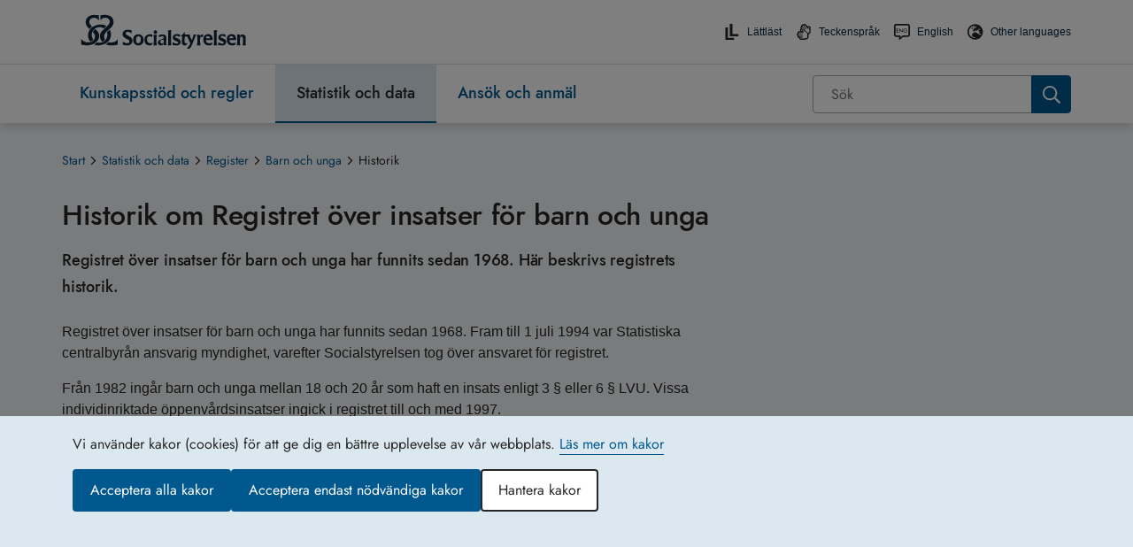

--- FILE ---
content_type: text/html; charset=utf-8
request_url: https://www.socialstyrelsen.se/statistik-och-data/register/barn-och-unga/historik/
body_size: 94042
content:



<!DOCTYPE html>
<html lang="sv">
<head>
    <meta charset="utf-8" />
    <meta http-equiv="X-UA-Compatible" content="IE=edge" />
    <meta name="viewport" content="width=device-width, initial-scale=1.0" />

    <meta property="og:type" content="website" />
    <meta property="og:site_name" content="Socialstyrelsen" />
    <meta property="og:url" content="https://www.socialstyrelsen.se/statistik-och-data/register/barn-och-unga/historik/" />
    <meta name="twitter:card" content="summary">
    <meta name="twitter:url" content="https://www.socialstyrelsen.se/statistik-och-data/register/barn-och-unga/historik/" />
    <meta name="format-detection" content="telephone=no">
            <meta property="og:title" content="Historik om Registret &#246;ver insatser f&#246;r barn och unga" />
        <meta name="twitter:title" content="Historik om Registret &#246;ver insatser f&#246;r barn och unga" />
            <meta property="og:image" content="https://www.socialstyrelsen.se/contentassets/0b589a3b07a543e9b695abaa69908dd9/socialstyrelsen-logotyp-delning-1200x628.jpg?w=1200&h=630&format=jpg&mode=crop" />
        <meta name="twitter:image" content="https://www.socialstyrelsen.se/contentassets/0b589a3b07a543e9b695abaa69908dd9/socialstyrelsen-logotyp-delning-1200x628.jpg?w=800&h=320&format=jpg&mode=crop" />
    
    <meta name="google-site-verification" content="6TqblZT0tCzxhglSOXKK8e-MkheuSoa99kwSG5Jbh7c" />
    <title>Historik om Registret &#246;ver insatser f&#246;r barn och unga - Socialstyrelsen</title>

    <link href="https://www.socialstyrelsen.se/statistik-och-data/register/barn-och-unga/historik/" rel="canonical" />




    
    
    <link href="/bundles/css?v=O8cL1pa2Ti_2wOJ5J4_TgINLwxyK7CUfgyR-jt9ecZQ1" rel="stylesheet"/>


    <link rel="Shortcut Icon" type="image/ico" href="/ClientResources/Images/icons/faviconsos.se.png" />

    


        <script type="application/ld+json">
        {
          "@context": "https://schema.org",
          "@type": "WebPage",
          "headline": "Historik om Registret över insatser för barn och unga",
          "url": "https://www.socialstyrelsen.se/statistik-och-data/register/barn-och-unga/historik/",
          "datePublished": "2018-12-19",
          "dateModified": "2019-05-17",
          "publisher": {
            "@type": "Organization",
            "name": "Socialstyrelsen",
            "url": "https://www.socialstyrelsen.se"
          }
        }
        </script>

</head>

<body id="body" class="   campaign-button-colors  ">




<div id="react_0HNIP01ICIMC2"></div>
<div id="react_0HNIP01ICIMC3"></div>    <div id="react_0HNIP01ICIMC4"></div>
    <section role="region" aria-label="G&#229; direkt till huvudinneh&#229;llet">
        <a id="skip-link" class="button drop-shadow-high-elevation"
           href="#main-content">G&#229; direkt till huvudinneh&#229;llet</a>
    </section>

    
    


<div class="siteheader__small">
    <div id="react_0HNIP01ICIMC5"><header class="siteheader  " aria-label="Sidhuvud (för små enheter)" data-reactroot=""><noscript><div class="javascript-warning">Webbplatsen fungerar inte korrekt om du har stängt av funktionen för JavaScript.</div></noscript><div class="siteheader__top rtl"><button class="siteheader__button" aria-expanded="false" aria-controls="mobile-menu-container" aria-label="Öppna sidmenyn"><svg viewBox="0 0 24 24" class="button-open" aria-hidden="true"><use xlink:href="/Static/gfx/sprite.svg#icon-menu" href="/Static/gfx/sprite.svg#icon-menu"></use></svg><span class="button-close"><svg viewBox="0 0 24 24" class="" aria-hidden="true"><use xlink:href="/Static/gfx/sprite.svg#icon-close-menu" href="/Static/gfx/sprite.svg#icon-close-menu"></use></svg></span><span class="display-block">Meny</span></button><a href="/" class="siteheader__logo"><img src="/contentassets/0b589a3b07a543e9b695abaa69908dd9/sos-logotyp-rgb.svg" alt="Socialstyrelsen - till startsidan" width="190"/></a><button class="siteheader__button" aria-expanded="false" aria-controls="search-panel"><svg class="search-open" aria-hidden="true" width="28px" height="26px" viewBox="0 0 28 26"><g transform="translate(2.000000, 1.000000)" fill="#000000" stroke="#000000"><path d="M23.5598101,21.5565733 L16.9888918,14.9828248 C18.1667382,13.3762957 18.797706,11.4340404 18.7889085,9.44198366 C18.7664345,4.2420547 14.5607926,0.0301290775 9.36110651,9.55209229e-05 C6.87276362,-0.0111632398 4.4832692,0.973268436 2.72493502,2.73408701 C0.966600833,4.49490559 -0.0145114412,6.88584303 0.000162259029,9.37426608 C0.0226362579,14.5746684 4.22866195,18.7869778 9.42882142,18.8170114 C11.4289147,18.8256804 13.3781893,18.1873227 14.9857303,16.9972085 L14.9925875,16.9920654 L21.5575057,23.5606709 C21.9124499,23.933055 22.441341,24.0837873 22.9392584,23.9544661 C23.4371758,23.8251449 23.8258822,23.4360904 23.9547722,22.9380429 C24.0836621,22.4399954 23.9324831,21.9112127 23.5598101,21.5565733 L23.5598101,21.5565733 Z M9.42196421,16.9346341 C5.2620639,16.9107032 1.89729805,13.5412164 1.87903688,9.38112355 C1.86780922,7.39064294 2.65276362,5.47827713 4.05916612,4.06972631 C5.46556863,2.6611755 7.37668981,1.8733474 9.36710656,1.88161567 C13.5270069,1.90554653 16.8917727,5.27503334 16.9100339,9.43512618 C16.9212616,11.4256068 16.1363072,13.3379726 14.7299047,14.7465234 C13.3235021,16.1550742 11.412381,16.9429023 9.42196421,16.9346341 Z"></path></g></svg><svg viewBox="0 0 24 24" class="search-close" aria-hidden="true"><use xlink:href="/Static/gfx/sprite.svg#icon-close-menu" href="/Static/gfx/sprite.svg#icon-close-menu"></use></svg><span class="display-block">Sök</span></button></div><div id="search-panel" aria-hidden="true" class="siteheader__searchpanel"><form action="/sok/" class="search undefined" role="search" aria-label="Sök inom hela webbplatsen"><div role="combobox" aria-haspopup="listbox" aria-owns="react-autowhatever-search_mobile-siteheader" aria-expanded="false" class="react-autosuggest__container"><span class="search"><input type="search" value="" autoComplete="off" aria-autocomplete="list" aria-controls="react-autowhatever-search_mobile-siteheader" class="search__field" placeholder="Sök" id="search_mobile-siteheader" name="q" aria-label="Sök"/><input type="submit" aria-label="Sök" class="search__button" value=""/></span><div id="react-autowhatever-search_mobile-siteheader" role="listbox" class="react-autosuggest__suggestions-container"></div></div></form></div><div aria-hidden="true" class="site-menu " id="mobile-menu-container"><nav class="simple-mobile-menu" aria-label="Hierarkisk navigationsmeny för hela webbplatsen"><ul class="simple-mobile-menu__list"><li class="simple-mobile-menu__level1   "><div class="simple-mobile-menu__mainitems d-flex justify-content-between align-items-center"><a href="/kunskapsstod-och-regler/">Kunskapsstöd och regler</a><button id="30177button" aria-expanded="false" aria-label="Kunskapsstöd och regler" aria-controls="subitemsmobile30177" class="simple-mobile-menu__button"><svg viewBox="0 0 24 24" class="simple-mobile-menu__arrow " aria-hidden="true"><use xlink:href="/Static/gfx/sprite.svg#icon-chevron-left" href="/Static/gfx/sprite.svg#icon-chevron-left"></use></svg></button></div><ul id="subitemsmobile30177" data-id="30177" class="d-none flex-wrap"><li class="simple-mobile-menu__subitem simple-mobile-menu--level2"><div class="d-flex justify-content-between align-items-center "><a href="/kunskapsstod-och-regler/omraden/" class="">Områden</a><button id="30178" aria-expanded="false" aria-label="Områden" aria-controls="subitemslevel330178" class="simple-mobile-menu__button"><svg viewBox="0 0 24 24" class="simple-mobile-menu__arrow simple-mobile-menu--arrow-level2 " aria-hidden="true"><use xlink:href="/Static/gfx/sprite.svg#icon-chevron-left" href="/Static/gfx/sprite.svg#icon-chevron-left"></use></svg></button></div><ul class="d-none" id="subitemslevel330178"><li class="simple-mobile-menu__subitem simple-mobile-menu--level3 "><a class="" href="/kunskapsstod-och-regler/omraden/barn-och-unga/">Barn och unga</a></li><li class="simple-mobile-menu__subitem simple-mobile-menu--level3 "><a class="" href="/kunskapsstod-och-regler/omraden/beredskap/">Beredskap</a></li><li class="simple-mobile-menu__subitem simple-mobile-menu--level3 "><a class="" href="/kunskapsstod-och-regler/omraden/cancer/">Cancer</a></li><li class="simple-mobile-menu__subitem simple-mobile-menu--level3 "><a class="" href="/kunskapsstod-och-regler/omraden/god-och-nara-vard/">God och nära vård</a></li><li class="simple-mobile-menu__subitem simple-mobile-menu--level3 "><a class="" href="/kunskapsstod-och-regler/omraden/organ-vavnad-celler-och-blod/">Organ, vävnad, celler och blod</a></li><li class="simple-mobile-menu__subitem simple-mobile-menu--level3 "><a class="" href="/kunskapsstod-och-regler/omraden/psykisk-ohalsa/">Psykisk ohälsa</a></li><li class="simple-mobile-menu__subitem simple-mobile-menu--level3 "><a class="" href="/kunskapsstod-och-regler/omraden/sexuell-och-reproduktiv-halsa-och-rattigheter/">Sexuell och reproduktiv hälsa och rättigheter (SRHR)</a></li><li class="simple-mobile-menu__subitem simple-mobile-menu--level3 "><a class="" href="/kunskapsstod-och-regler/omraden/aldre/">Äldre</a></li><li><a class="simple-mobile-menu__showalltext" href="/kunskapsstod-och-regler/omraden/">Visa alla områden</a></li></ul></li><li class="simple-mobile-menu__subitem simple-mobile-menu--level2"><div class="d-flex justify-content-between align-items-center "><a href="/kunskapsstod-och-regler/regler-och-riktlinjer/" class="">Regler och riktlinjer</a><button id="30179" aria-expanded="false" aria-label="Regler och riktlinjer" aria-controls="subitemslevel330179" class="simple-mobile-menu__button"><svg viewBox="0 0 24 24" class="simple-mobile-menu__arrow simple-mobile-menu--arrow-level2 " aria-hidden="true"><use xlink:href="/Static/gfx/sprite.svg#icon-chevron-left" href="/Static/gfx/sprite.svg#icon-chevron-left"></use></svg></button></div><ul class="d-none" id="subitemslevel330179"><li class="simple-mobile-menu__subitem simple-mobile-menu--level3 "><a class="" href="/kunskapsstod-och-regler/regler-och-riktlinjer/foreskrifter-och-allmanna-rad/">Föreskrifter och allmänna råd</a></li><li class="simple-mobile-menu__subitem simple-mobile-menu--level3 "><a class="" href="/kunskapsstod-och-regler/regler-och-riktlinjer/handbocker/">Handböcker</a></li><li class="simple-mobile-menu__subitem simple-mobile-menu--level3 "><a class="" href="/kunskapsstod-och-regler/regler-och-riktlinjer/meddelandeblad/">Meddelandeblad</a></li><li class="simple-mobile-menu__subitem simple-mobile-menu--level3 "><a class="" href="/kunskapsstod-och-regler/regler-och-riktlinjer/nationella-riktlinjer/">Nationella riktlinjer</a></li><li class="simple-mobile-menu__subitem simple-mobile-menu--level3 "><a class="" href="/kunskapsstod-och-regler/regler-och-riktlinjer/nationella-screeningprogram/">Nationella screeningprogram</a></li><li class="simple-mobile-menu__subitem simple-mobile-menu--level3 "><a class="" href="/kunskapsstod-och-regler/regler-och-riktlinjer/nationell-hogspecialiserad-vard/">Nationell högspecialiserad vård</a></li><li class="simple-mobile-menu__subitem simple-mobile-menu--level3 "><a class="" href="/kunskapsstod-och-regler/regler-och-riktlinjer/nationella-kunskapsstod/">Nationella kunskapsstöd</a></li><li class="simple-mobile-menu__subitem simple-mobile-menu--level3 "><a class="" href="/kunskapsstod-och-regler/regler-och-riktlinjer/forsakringsmedicin/">Försäkringsmedicin</a></li><li><a class="simple-mobile-menu__showalltext" href="/kunskapsstod-och-regler/regler-och-riktlinjer/">Visa allt </a></li></ul></li><li class="simple-mobile-menu__subitem simple-mobile-menu--level2"><div class="d-flex justify-content-between align-items-center "><a href="/kunskapsstod-och-regler/utbildning/" class="">Utbildning</a><button id="194" aria-expanded="false" aria-label="Utbildning" aria-controls="subitemslevel3194" class="simple-mobile-menu__button"><svg viewBox="0 0 24 24" class="simple-mobile-menu__arrow simple-mobile-menu--arrow-level2 " aria-hidden="true"><use xlink:href="/Static/gfx/sprite.svg#icon-chevron-left" href="/Static/gfx/sprite.svg#icon-chevron-left"></use></svg></button></div><ul class="d-none" id="subitemslevel3194"><li class="simple-mobile-menu__subitem simple-mobile-menu--level3 "><a class="" href="/kunskapsstod-och-regler/utbildning/juridiskt-stod-for-dokumentation/">Juridiskt stöd för dokumentation</a></li><li class="simple-mobile-menu__subitem simple-mobile-menu--level3 "><a class="" href="/kunskapsstod-och-regler/utbildning/kursamnen/">Kursämnen för ST-läkare</a></li><li class="simple-mobile-menu__subitem simple-mobile-menu--level3 "><a class="" href="/kunskapsstod-och-regler/utbildning/sidotjanstgoring-i-primarvarden-for-st-lakare/">Sidotjänstgöring i primärvården för ST-läkare</a></li><li class="simple-mobile-menu__subitem simple-mobile-menu--level3 "><a class="" href="/kunskapsstod-och-regler/utbildning/sk-kurser/">SK-kurser för läkare</a></li><li class="simple-mobile-menu__subitem simple-mobile-menu--level3 "><a class="" href="https://utbildning.socialstyrelsen.se/learn/signin">Socialstyrelsens utbildningsportal</a></li><li class="simple-mobile-menu__subitem simple-mobile-menu--level3 "><a class="" href="/kunskapsstod-och-regler/utbildning/stod-till-handledarutbildning--lakarnas-st/">Stöd till handledarutbildning – läkarnas ST</a></li></ul></li><li class="simple-mobile-menu__subitem simple-mobile-menu--level2"><div class="d-flex justify-content-between align-items-center "><a href="/kunskapsstod-och-regler/kompetensforsorjning/" class="">Kompetensförsörjning</a><button id="4234" aria-expanded="false" aria-label="Kompetensförsörjning" aria-controls="subitemslevel34234" class="simple-mobile-menu__button"><svg viewBox="0 0 24 24" class="simple-mobile-menu__arrow simple-mobile-menu--arrow-level2 " aria-hidden="true"><use xlink:href="/Static/gfx/sprite.svg#icon-chevron-left" href="/Static/gfx/sprite.svg#icon-chevron-left"></use></svg></button></div><ul class="d-none" id="subitemslevel34234"><li class="simple-mobile-menu__subitem simple-mobile-menu--level3 "><a class="" href="/kunskapsstod-och-regler/kompetensforsorjning/framtidsscenarier/">Framtidsscenarier</a></li><li class="simple-mobile-menu__subitem simple-mobile-menu--level3 "><a class="" href="/kunskapsstod-och-regler/kompetensforsorjning/nationella-planeringsstodet/">Nationella planeringsstödet</a></li></ul></li></ul></li><li class="simple-mobile-menu__level1  simple-mobile-menu__selected path"><div class="simple-mobile-menu__mainitems d-flex justify-content-between align-items-center"><a href="/statistik-och-data/">Statistik och data</a><button id="109button" aria-expanded="false" aria-label="Statistik och data" aria-controls="subitemsmobile109" class="simple-mobile-menu__button"><svg viewBox="0 0 24 24" class="simple-mobile-menu__arrow " aria-hidden="true"><use xlink:href="/Static/gfx/sprite.svg#icon-chevron-left" href="/Static/gfx/sprite.svg#icon-chevron-left"></use></svg></button></div><ul id="subitemsmobile109" data-id="109" class="d-none flex-wrap"><li class="simple-mobile-menu__subitem simple-mobile-menu--level2"><div class="d-flex justify-content-between align-items-center "><a href="/statistik-och-data/register/" class="">Register</a><button id="174" aria-expanded="false" aria-label="Register" aria-controls="subitemslevel3174" class="simple-mobile-menu__button"><svg viewBox="0 0 24 24" class="simple-mobile-menu__arrow simple-mobile-menu--arrow-level2 " aria-hidden="true"><use xlink:href="/Static/gfx/sprite.svg#icon-chevron-left" href="/Static/gfx/sprite.svg#icon-chevron-left"></use></svg></button></div><ul class="d-none" id="subitemslevel3174"><li class="simple-mobile-menu__subitem simple-mobile-menu--level3 "><a class="" href="/statistik-och-data/register/dodsorsaksregistret/">Dödsorsaksregistret</a></li><li class="simple-mobile-menu__subitem simple-mobile-menu--level3 "><a class="" href="/statistik-och-data/register/cancerregistret/">Cancerregistret</a></li><li class="simple-mobile-menu__subitem simple-mobile-menu--level3 "><a class="" href="/statistik-och-data/register/medicinska-fodelseregistret/">Medicinska födelseregistret</a></li><li class="simple-mobile-menu__subitem simple-mobile-menu--level3 "><a class="" href="/statistik-och-data/register/patientregistret/">Patientregistret</a></li><li class="simple-mobile-menu__subitem simple-mobile-menu--level3 "><a class="" href="/statistik-och-data/register/lamna-uppgifter-till-register/">Lämna uppgifter till register och statistik</a></li><li><a class="simple-mobile-menu__showalltext" href="/statistik-och-data/register/">Visa alla register</a></li></ul></li><li class="simple-mobile-menu__subitem simple-mobile-menu--level2"><div class="d-flex justify-content-between align-items-center "><a href="/statistik-och-data/statistik/" class="">Statistik</a><button id="167" aria-expanded="false" aria-label="Statistik" aria-controls="subitemslevel3167" class="simple-mobile-menu__button"><svg viewBox="0 0 24 24" class="simple-mobile-menu__arrow simple-mobile-menu--arrow-level2 " aria-hidden="true"><use xlink:href="/Static/gfx/sprite.svg#icon-chevron-left" href="/Static/gfx/sprite.svg#icon-chevron-left"></use></svg></button></div><ul class="d-none" id="subitemslevel3167"><li class="simple-mobile-menu__subitem simple-mobile-menu--level3 "><a class="" href="/statistik-och-data/statistik/alla-statistikamnen/">Statistikämnen</a></li><li class="simple-mobile-menu__subitem simple-mobile-menu--level3 "><a class="" href="/statistik-och-data/statistik/publiceringskalender-for-statistik/">Publiceringskalender</a></li><li class="simple-mobile-menu__subitem simple-mobile-menu--level3 "><a class="" href="/statistik-och-data/statistik/statistikdatabasen/">Statistikdatabas</a></li><li class="simple-mobile-menu__subitem simple-mobile-menu--level3 "><a class="" href="https://bestalladata.socialstyrelsen.se/">Beställa data och statistik</a></li><li class="simple-mobile-menu__subitem simple-mobile-menu--level3 "><a class="" href="/statistik-och-data/statistik/om-statistiken/">Om statistiken</a></li><li class="simple-mobile-menu__subitem simple-mobile-menu--level3 "><a class="" href="/statistik-och-data/statistik/for-utvecklare/">För utvecklare</a></li><li><a class="simple-mobile-menu__showalltext" href="/statistik-och-data/statistik/">Visa allt</a></li></ul></li><li class="simple-mobile-menu__subitem simple-mobile-menu--level2"><div class="d-flex justify-content-between align-items-center "><a href="/statistik-och-data/klassifikationer-och-koder/" class="">Klassifikationer och koder</a><button id="147" aria-expanded="false" aria-label="Klassifikationer och koder" aria-controls="subitemslevel3147" class="simple-mobile-menu__button"><svg viewBox="0 0 24 24" class="simple-mobile-menu__arrow simple-mobile-menu--arrow-level2 " aria-hidden="true"><use xlink:href="/Static/gfx/sprite.svg#icon-chevron-left" href="/Static/gfx/sprite.svg#icon-chevron-left"></use></svg></button></div><ul class="d-none" id="subitemslevel3147"><li class="simple-mobile-menu__subitem simple-mobile-menu--level3 "><a class="" href="https://klassifikationer.socialstyrelsen.se/">Söktjänst för klassifikationer</a></li><li class="simple-mobile-menu__subitem simple-mobile-menu--level3 "><a class="" href="/statistik-och-data/klassifikationer-och-koder/kodtextfiler/">Ladda ner filer för klassifikationer</a></li><li class="simple-mobile-menu__subitem simple-mobile-menu--level3 "><a class="" href="/statistik-och-data/klassifikationer-och-koder/icd-10/">ICD-10</a></li><li class="simple-mobile-menu__subitem simple-mobile-menu--level3 "><a class="" href="/statistik-och-data/klassifikationer-och-koder/kva/">KVÅ</a></li><li class="simple-mobile-menu__subitem simple-mobile-menu--level3 "><a class="" href="/statistik-och-data/klassifikationer-och-koder/icf/">ICF</a></li><li class="simple-mobile-menu__subitem simple-mobile-menu--level3 "><a class="" href="/statistik-och-data/klassifikationer-och-koder/ksi/">KSI</a></li><li><a class="simple-mobile-menu__showalltext" href="/statistik-och-data/klassifikationer-och-koder/">Visa allt </a></li></ul></li><li class="simple-mobile-menu__subitem simple-mobile-menu--level2"><div class="d-flex justify-content-between align-items-center "><a href="/statistik-och-data/oppna-jamforelser/" class="">Öppna jämförelser</a><button id="168" aria-expanded="false" aria-label="Öppna jämförelser" aria-controls="subitemslevel3168" class="simple-mobile-menu__button"><svg viewBox="0 0 24 24" class="simple-mobile-menu__arrow simple-mobile-menu--arrow-level2 " aria-hidden="true"><use xlink:href="/Static/gfx/sprite.svg#icon-chevron-left" href="/Static/gfx/sprite.svg#icon-chevron-left"></use></svg></button></div><ul class="d-none" id="subitemslevel3168"><li class="simple-mobile-menu__subitem simple-mobile-menu--level3 "><a class="" href="/statistik-och-data/oppna-jamforelser/halso-och-sjukvard/">Hälso- och sjukvård</a></li><li class="simple-mobile-menu__subitem simple-mobile-menu--level3 "><a class="" href="/statistik-och-data/oppna-jamforelser/kommunal-halso-och-sjukvard/">Kommunal hälso- och sjukvård</a></li><li class="simple-mobile-menu__subitem simple-mobile-menu--level3 "><a class="" href="/statistik-och-data/oppna-jamforelser/socialtjanst/">Socialtjänst</a></li><li class="simple-mobile-menu__subitem simple-mobile-menu--level3 "><a class="" href="https://px.socialstyrelsen.se/pxweb/sv/Nationella indikatorer för hälso- och sjukvård/">Jämförelseverktyget</a></li><li class="simple-mobile-menu__subitem simple-mobile-menu--level3 "><a class="" href="https://aldreguiden.se/">Äldreguiden</a></li><li><a class="simple-mobile-menu__showalltext" href="/statistik-och-data/oppna-jamforelser/">Visa allt </a></li></ul></li><li class="simple-mobile-menu__subitem simple-mobile-menu--level2"><div class="d-flex justify-content-between align-items-center "><a href="/statistik-och-data/oppna-data/" class="">Öppna data</a><button id="24720" aria-expanded="false" aria-label="Öppna data" aria-controls="subitemslevel324720" class="simple-mobile-menu__button"><svg viewBox="0 0 24 24" class="simple-mobile-menu__arrow simple-mobile-menu--arrow-level2 " aria-hidden="true"><use xlink:href="/Static/gfx/sprite.svg#icon-chevron-left" href="/Static/gfx/sprite.svg#icon-chevron-left"></use></svg></button></div><ul class="d-none" id="subitemslevel324720"><li class="simple-mobile-menu__subitem simple-mobile-menu--level3 "><a class="" href="/statistik-och-data/oppna-data/forsakringsmedicinskt-beslutsstod/">Försäkringsmedicinskt beslutsstöd</a></li><li class="simple-mobile-menu__subitem simple-mobile-menu--level3 "><a class="" href="/statistik-och-data/oppna-data/karttjanster/">Karttjänster</a></li><li class="simple-mobile-menu__subitem simple-mobile-menu--level3 "><a class="" href="/statistik-och-data/oppna-data/statistikdatabaser/">Statistikdatabaser</a></li><li class="simple-mobile-menu__subitem simple-mobile-menu--level3 "><a class="" href="/statistik-och-data/oppna-data/termbanken/">Termbanken</a></li></ul></li><li class="simple-mobile-menu__subitem simple-mobile-menu--level2"><div class="d-flex justify-content-between align-items-center "><a href="/statistik-och-data/indikatorer/" class="">Analysverktyg och indikatorer</a><button id="46818" aria-expanded="false" aria-label="Analysverktyg och indikatorer" aria-controls="subitemslevel346818" class="simple-mobile-menu__button"><svg viewBox="0 0 24 24" class="simple-mobile-menu__arrow simple-mobile-menu--arrow-level2 " aria-hidden="true"><use xlink:href="/Static/gfx/sprite.svg#icon-chevron-left" href="/Static/gfx/sprite.svg#icon-chevron-left"></use></svg></button></div><ul class="d-none" id="subitemslevel346818"><li class="simple-mobile-menu__subitem simple-mobile-menu--level3 "><a class="" href="/statistik-och-data/indikatorer/indikatorbibliotek/">Indikatorbibliotek</a></li><li class="simple-mobile-menu__subitem simple-mobile-menu--level3 "><a class="" href="/statistik-och-data/indikatorer/analysverktyget/">Analysverktyget</a></li></ul></li><li class="simple-mobile-menu__subitem simple-mobile-menu--level2"><div class="d-flex justify-content-between align-items-center "><a href="/statistik-och-data/socialstyrelsens-analyser/" class="">Socialstyrelsens analyser</a><button id="41943" aria-expanded="false" aria-label="Socialstyrelsens analyser" aria-controls="subitemslevel341943" class="simple-mobile-menu__button"><svg viewBox="0 0 24 24" class="simple-mobile-menu__arrow simple-mobile-menu--arrow-level2 " aria-hidden="true"><use xlink:href="/Static/gfx/sprite.svg#icon-chevron-left" href="/Static/gfx/sprite.svg#icon-chevron-left"></use></svg></button></div><ul class="d-none" id="subitemslevel341943"><li class="simple-mobile-menu__subitem simple-mobile-menu--level3 "><a class="" href="/statistik-och-data/socialstyrelsens-analyser/planerade-och-pagaende-analyser/">Planerade och pågående analyser</a></li></ul></li><li class="simple-mobile-menu__subitem simple-mobile-menu--level2"><div class="d-flex justify-content-between align-items-center "><a href="/statistik-och-data/register-och-statistik/" class="">Frågor om register, statistik och databeställningar</a></div><ul class="d-none" id="subitemslevel378342"></ul></li></ul></li><li class="simple-mobile-menu__level1   "><div class="simple-mobile-menu__mainitems d-flex justify-content-between align-items-center"><a href="/ansok-och-anmal/">Ansök och anmäl</a><button id="110button" aria-expanded="false" aria-label="Ansök och anmäl" aria-controls="subitemsmobile110" class="simple-mobile-menu__button"><svg viewBox="0 0 24 24" class="simple-mobile-menu__arrow " aria-hidden="true"><use xlink:href="/Static/gfx/sprite.svg#icon-chevron-left" href="/Static/gfx/sprite.svg#icon-chevron-left"></use></svg></button></div><ul id="subitemsmobile110" data-id="110" class="d-none flex-wrap"><li class="simple-mobile-menu__subitem simple-mobile-menu--level2"><div class="d-flex justify-content-between align-items-center "><a href="/ansok-och-anmal/blanketter/" class="">Blanketter</a><button id="143" aria-expanded="false" aria-label="Blanketter" aria-controls="subitemslevel3143" class="simple-mobile-menu__button"><svg viewBox="0 0 24 24" class="simple-mobile-menu__arrow simple-mobile-menu--arrow-level2 " aria-hidden="true"><use xlink:href="/Static/gfx/sprite.svg#icon-chevron-left" href="/Static/gfx/sprite.svg#icon-chevron-left"></use></svg></button></div><ul class="d-none" id="subitemslevel3143"><li class="simple-mobile-menu__subitem simple-mobile-menu--level3 "><a class="" href="/ansok-och-anmal/blanketter/blanketter-till-ivo/">Blanketter till IVO</a></li><li class="simple-mobile-menu__subitem simple-mobile-menu--level3 "><a class="" href="/ansok-och-anmal/blanketter/blanketter-legitimation/">Blanketter för ansökan om legitimation och intyg</a></li></ul></li><li class="simple-mobile-menu__subitem simple-mobile-menu--level2"><div class="d-flex justify-content-between align-items-center "><a href="/ansok-och-anmal/ansok/" class="">Ansök</a><button id="30203" aria-expanded="false" aria-label="Ansök" aria-controls="subitemslevel330203" class="simple-mobile-menu__button"><svg viewBox="0 0 24 24" class="simple-mobile-menu__arrow simple-mobile-menu--arrow-level2 " aria-hidden="true"><use xlink:href="/Static/gfx/sprite.svg#icon-chevron-left" href="/Static/gfx/sprite.svg#icon-chevron-left"></use></svg></button></div><ul class="d-none" id="subitemslevel330203"><li class="simple-mobile-menu__subitem simple-mobile-menu--level3 "><a class="" href="/ansok-och-anmal/ansok/att-andra-juridiskt-kon--ny-lag-1-juli-2025/">Att ändra juridiskt kön – ny lag 1 juli 2025</a></li><li class="simple-mobile-menu__subitem simple-mobile-menu--level3 "><a class="" href="https://legitimation.socialstyrelsen.se/skyddad-yrkestitel-for-underskoterska/">Skyddad yrkestitel undersköterska</a></li><li class="simple-mobile-menu__subitem simple-mobile-menu--level3 "><a class="" href="https://statsbidrag.socialstyrelsen.se/">Statsbidrag</a></li><li class="simple-mobile-menu__subitem simple-mobile-menu--level3 "><a class="" href="https://legitimation.socialstyrelsen.se/">Legitimation och specialistkompetens</a></li><li class="simple-mobile-menu__subitem simple-mobile-menu--level3 "><a class="" href="/ansok-och-anmal/ansok/forordnande-som-sakkunnig-lakare-till-allman-forvaltningsdomstol/">Förordnande som läkare till förvaltningsdomstol</a></li></ul></li><li class="simple-mobile-menu__subitem simple-mobile-menu--level2"><div class="d-flex justify-content-between align-items-center "><a href="/ansok-och-anmal/anmal/" class="">Anmäl</a><button id="30204" aria-expanded="false" aria-label="Anmäl" aria-controls="subitemslevel330204" class="simple-mobile-menu__button"><svg viewBox="0 0 24 24" class="simple-mobile-menu__arrow simple-mobile-menu--arrow-level2 " aria-hidden="true"><use xlink:href="/Static/gfx/sprite.svg#icon-chevron-left" href="/Static/gfx/sprite.svg#icon-chevron-left"></use></svg></button></div><ul class="d-none" id="subitemslevel330204"><li class="simple-mobile-menu__subitem simple-mobile-menu--level3 "><a class="" href="/donationsregistret/">Donationsregistret</a></li><li class="simple-mobile-menu__subitem simple-mobile-menu--level3 "><a class="" href="/ansok-och-anmal/anmal/inte-nojd-med-varden-eller-tandvarden/">Om du inte är nöjd</a></li></ul></li><li class="simple-mobile-menu__subitem simple-mobile-menu--level2"><div class="d-flex justify-content-between align-items-center "><a href="/ansok-och-anmal/tillstand-och-intyg/" class="">Tillstånd och intyg</a><button id="4571" aria-expanded="false" aria-label="Tillstånd och intyg" aria-controls="subitemslevel34571" class="simple-mobile-menu__button"><svg viewBox="0 0 24 24" class="simple-mobile-menu__arrow simple-mobile-menu--arrow-level2 " aria-hidden="true"><use xlink:href="/Static/gfx/sprite.svg#icon-chevron-left" href="/Static/gfx/sprite.svg#icon-chevron-left"></use></svg></button></div><ul class="d-none" id="subitemslevel34571"><li class="simple-mobile-menu__subitem simple-mobile-menu--level3 "><a class="" href="/ansok-och-anmal/tillstand-och-intyg/ansokan-om-import-av-frysta-spermier/">Import av frysta spermier</a></li><li class="simple-mobile-menu__subitem simple-mobile-menu--level3 "><a class="" href="/ansok-och-anmal/tillstand-och-intyg/overforing-av-rattspsykiatrisk-vard/">Överföring av rättspsykiatrisk vård</a></li><li><a class="simple-mobile-menu__showalltext" href="/ansok-och-anmal/tillstand-och-intyg/">Visa alla</a></li></ul></li></ul></li></ul></nav><div class="site-menu__functions"><div class="site-menu__functions-header"><a href="/om-socialstyrelsen/nationella-minoriteter/" class="site-menu__function-item" lang="en"><svg viewBox="0 0 24 24" class="" aria-hidden="true"><use xlink:href="/Static/gfx/sprite.svg#icon-globe-europe" href="/Static/gfx/sprite.svg#icon-globe-europe"></use></svg><span class="functionlink__text">Other languages</span></a><a href="/en/" class="site-menu__function-item" lang="en"><svg viewBox="0 0 24 24" class="functionlink__isEnglish" aria-hidden="true"><use xlink:href="/Static/gfx/sprite.svg#icon-language-eng" href="/Static/gfx/sprite.svg#icon-language-eng"></use></svg><span class="functionlink__text">English</span></a><a href="/teckensprak/" class="site-menu__function-item"><svg viewBox="0 0 24 24" class="" aria-hidden="true"><use xlink:href="/Static/gfx/sprite.svg#icon-sign-language" href="/Static/gfx/sprite.svg#icon-sign-language"></use></svg><span class="functionlink__text">Teckenspråk</span></a><a href="/lattlast/" class="site-menu__function-item"><svg viewBox="0 0 24 24" class="" aria-hidden="true"><use xlink:href="/Static/gfx/sprite.svg#icon-language-lattlast" href="/Static/gfx/sprite.svg#icon-language-lattlast"></use></svg><span class="functionlink__text">Lättläst</span></a></div></div></div></header></div>



</div>

    <header class="siteheader siteheader__large siteheader-megamenu" aria-label="Sidhuvud">
        <noscript>
            <div data-nosnippet class="javascript-warning">
                Webbplatsen fungerar inte korrekt om du har stängt av funktionen för JavaScript.
            </div>
        </noscript>
        <div class="container header__upper">
            <div class="row">
                <div class="col d-flex justify-content-between">
                    <a href="/" class="siteheader__logo" >
                        <img src="/contentassets/0b589a3b07a543e9b695abaa69908dd9/sos-logotyp-rgb.svg" alt="Socialstyrelsen - till startsidan" width="190" />
                    </a>
                    <div class="siteheader__functions">
                        <div class="siteheader__functions">
                                <a class="functionlink" href="/lattlast/">
                                    <div id="react_0HNIP01ICIMC6"><svg viewBox="0 0 24 24" class="" aria-hidden="true" data-reactroot=""><use xlink:href="/Static/gfx/sprite.svg#icon-language-lattlast" href="/Static/gfx/sprite.svg#icon-language-lattlast"></use></svg></div>
                                    <span class="functionlink__text">L&#228;ttl&#228;st</span>
                                </a>

                                <a class="functionlink" href="/teckensprak/">
                                    <div id="react_0HNIP01ICIMC7"><svg viewBox="0 0 24 24" class="" aria-hidden="true" data-reactroot=""><use xlink:href="/Static/gfx/sprite.svg#icon-sign-language" href="/Static/gfx/sprite.svg#icon-sign-language"></use></svg></div>
                                    <span class="functionlink__text">Teckenspr&#229;k</span>
                                </a>

                                <a class="functionlink" lang="en" href="/en/">
                                    <div id="react_0HNIP01ICIMC8"><svg viewBox="0 0 24 24" class="" aria-hidden="true" data-reactroot=""><use xlink:href="/Static/gfx/sprite.svg#icon-language-eng" href="/Static/gfx/sprite.svg#icon-language-eng"></use></svg></div>
                                    <span class="functionlink__text">English</span>
                                </a>
                            <a class="functionlink" lang="en" href="/om-socialstyrelsen/nationella-minoriteter/">
                                <div id="react_0HNIP01ICIMC9"><svg viewBox="0 0 24 24" class="" aria-hidden="true" data-reactroot=""><use xlink:href="/Static/gfx/sprite.svg#icon-globe-europe" href="/Static/gfx/sprite.svg#icon-globe-europe"></use></svg></div>
                                <span class="functionlink__text">Other languages</span>
                            </a>
                        </div>

                    </div>
                </div>
            </div>
        </div>
        <hr class="header__hr" />
        <div id="react_0HNIP01ICIMCA"><div id="megamenufixed" class="mega-menu__wrapper drop-shadow-high-elevation "><div class="container"><div class="row"><div class="col d-flex justify-content-between align-items-center"><nav aria-label="huvudmeny"><ul class="mega-menu__main-level"><li aria-labelledby="30177" class="mega-menu__level1  "><button id="30177" aria-expanded="false" aria-label="Kunskapsstöd och regler" aria-controls="subitems30177" class="mega-menu__button ">Kunskapsstöd och regler</button><div class="mega-menu__content drop-shadow-high-elevation "><div class=" container"><div class="row"><ul id="subitems30177" data-id="30177" class="mega-menu__secondary-level col-12 flex-wrap"><li aria-labelledby="30178level2" class="col-3 mega-menu__level2-item "><a id="30178level2" href="/kunskapsstod-och-regler/omraden/" class="mega-menu__level-2 mega-menu__link">Områden</a><svg viewBox="0 0 24 24" class="mega-menu__icon" aria-hidden="true"><use xlink:href="/Static/gfx/sprite.svg#icon-chevron-left" href="/Static/gfx/sprite.svg#icon-chevron-left"></use></svg><ul class="mega-menu__third-level"><li class="mega-menu__level3-item "><a class="mega-menu__link" href="/kunskapsstod-och-regler/omraden/barn-och-unga/">Barn och unga</a></li><li class="mega-menu__level3-item "><a class="mega-menu__link" href="/kunskapsstod-och-regler/omraden/beredskap/">Beredskap</a></li><li class="mega-menu__level3-item "><a class="mega-menu__link" href="/kunskapsstod-och-regler/omraden/cancer/">Cancer</a></li><li class="mega-menu__level3-item "><a class="mega-menu__link" href="/kunskapsstod-och-regler/omraden/god-och-nara-vard/">God och nära vård</a></li><li class="mega-menu__level3-item "><a class="mega-menu__link" href="/kunskapsstod-och-regler/omraden/organ-vavnad-celler-och-blod/">Organ, vävnad, celler och blod</a></li><li class="mega-menu__level3-item "><a class="mega-menu__link" href="/kunskapsstod-och-regler/omraden/psykisk-ohalsa/">Psykisk ohälsa</a></li><li class="mega-menu__level3-item "><a class="mega-menu__link" href="/kunskapsstod-och-regler/omraden/sexuell-och-reproduktiv-halsa-och-rattigheter/">Sexuell och reproduktiv hälsa och rättigheter (SRHR)</a></li><li class="mega-menu__level3-item "><a class="mega-menu__link" href="/kunskapsstod-och-regler/omraden/aldre/">Äldre</a></li><li><a class="mega-menu__showalltext" href="/kunskapsstod-och-regler/omraden/">Visa alla områden</a></li></ul></li><li aria-labelledby="30179level2" class="col-3 mega-menu__level2-item "><a id="30179level2" href="/kunskapsstod-och-regler/regler-och-riktlinjer/" class="mega-menu__level-2 mega-menu__link">Regler och riktlinjer</a><svg viewBox="0 0 24 24" class="mega-menu__icon" aria-hidden="true"><use xlink:href="/Static/gfx/sprite.svg#icon-chevron-left" href="/Static/gfx/sprite.svg#icon-chevron-left"></use></svg><ul class="mega-menu__third-level"><li class="mega-menu__level3-item "><a class="mega-menu__link" href="/kunskapsstod-och-regler/regler-och-riktlinjer/foreskrifter-och-allmanna-rad/">Föreskrifter och allmänna råd</a></li><li class="mega-menu__level3-item "><a class="mega-menu__link" href="/kunskapsstod-och-regler/regler-och-riktlinjer/handbocker/">Handböcker</a></li><li class="mega-menu__level3-item "><a class="mega-menu__link" href="/kunskapsstod-och-regler/regler-och-riktlinjer/meddelandeblad/">Meddelandeblad</a></li><li class="mega-menu__level3-item "><a class="mega-menu__link" href="/kunskapsstod-och-regler/regler-och-riktlinjer/nationella-riktlinjer/">Nationella riktlinjer</a></li><li class="mega-menu__level3-item "><a class="mega-menu__link" href="/kunskapsstod-och-regler/regler-och-riktlinjer/nationella-screeningprogram/">Nationella screeningprogram</a></li><li class="mega-menu__level3-item "><a class="mega-menu__link" href="/kunskapsstod-och-regler/regler-och-riktlinjer/nationell-hogspecialiserad-vard/">Nationell högspecialiserad vård</a></li><li class="mega-menu__level3-item "><a class="mega-menu__link" href="/kunskapsstod-och-regler/regler-och-riktlinjer/nationella-kunskapsstod/">Nationella kunskapsstöd</a></li><li class="mega-menu__level3-item "><a class="mega-menu__link" href="/kunskapsstod-och-regler/regler-och-riktlinjer/forsakringsmedicin/">Försäkringsmedicin</a></li><li><a class="mega-menu__showalltext" href="/kunskapsstod-och-regler/regler-och-riktlinjer/">Visa allt </a></li></ul></li><li aria-labelledby="194level2" class="col-3 mega-menu__level2-item "><a id="194level2" href="/kunskapsstod-och-regler/utbildning/" class="mega-menu__level-2 mega-menu__link">Utbildning</a><svg viewBox="0 0 24 24" class="mega-menu__icon" aria-hidden="true"><use xlink:href="/Static/gfx/sprite.svg#icon-chevron-left" href="/Static/gfx/sprite.svg#icon-chevron-left"></use></svg><ul class="mega-menu__third-level"><li class="mega-menu__level3-item "><a class="mega-menu__link" href="/kunskapsstod-och-regler/utbildning/juridiskt-stod-for-dokumentation/">Juridiskt stöd för dokumentation</a></li><li class="mega-menu__level3-item "><a class="mega-menu__link" href="/kunskapsstod-och-regler/utbildning/kursamnen/">Kursämnen för ST-läkare</a></li><li class="mega-menu__level3-item "><a class="mega-menu__link" href="/kunskapsstod-och-regler/utbildning/sidotjanstgoring-i-primarvarden-for-st-lakare/">Sidotjänstgöring i primärvården för ST-läkare</a></li><li class="mega-menu__level3-item "><a class="mega-menu__link" href="/kunskapsstod-och-regler/utbildning/sk-kurser/">SK-kurser för läkare</a></li><li class="mega-menu__level3-item "><a class="mega-menu__link" href="https://utbildning.socialstyrelsen.se/learn/signin">Socialstyrelsens utbildningsportal</a></li><li class="mega-menu__level3-item "><a class="mega-menu__link" href="/kunskapsstod-och-regler/utbildning/stod-till-handledarutbildning--lakarnas-st/">Stöd till handledarutbildning – läkarnas ST</a></li></ul></li><li aria-labelledby="4234level2" class="col-3 mega-menu__level2-item "><a id="4234level2" href="/kunskapsstod-och-regler/kompetensforsorjning/" class="mega-menu__level-2 mega-menu__link">Kompetensförsörjning</a><svg viewBox="0 0 24 24" class="mega-menu__icon" aria-hidden="true"><use xlink:href="/Static/gfx/sprite.svg#icon-chevron-left" href="/Static/gfx/sprite.svg#icon-chevron-left"></use></svg><ul class="mega-menu__third-level"><li class="mega-menu__level3-item "><a class="mega-menu__link" href="/kunskapsstod-och-regler/kompetensforsorjning/framtidsscenarier/">Framtidsscenarier</a></li><li class="mega-menu__level3-item "><a class="mega-menu__link" href="/kunskapsstod-och-regler/kompetensforsorjning/nationella-planeringsstodet/">Nationella planeringsstödet</a></li></ul></li></ul></div></div></div></li><li aria-labelledby="109" class="mega-menu__level1 mega-menu__selected path"><button id="109" aria-expanded="false" aria-label="Statistik och data" aria-controls="subitems109" class="mega-menu__button ">Statistik och data</button><div class="mega-menu__content drop-shadow-high-elevation "><div class=" container"><div class="row"><ul id="subitems109" data-id="109" class="mega-menu__secondary-level col-12 flex-wrap"><li aria-labelledby="174level2" class="col-3 mega-menu__level2-item "><a id="174level2" href="/statistik-och-data/register/" class="mega-menu__level-2 mega-menu__link">Register</a><svg viewBox="0 0 24 24" class="mega-menu__icon" aria-hidden="true"><use xlink:href="/Static/gfx/sprite.svg#icon-chevron-left" href="/Static/gfx/sprite.svg#icon-chevron-left"></use></svg><ul class="mega-menu__third-level"><li class="mega-menu__level3-item "><a class="mega-menu__link" href="/statistik-och-data/register/dodsorsaksregistret/">Dödsorsaksregistret</a></li><li class="mega-menu__level3-item "><a class="mega-menu__link" href="/statistik-och-data/register/cancerregistret/">Cancerregistret</a></li><li class="mega-menu__level3-item "><a class="mega-menu__link" href="/statistik-och-data/register/medicinska-fodelseregistret/">Medicinska födelseregistret</a></li><li class="mega-menu__level3-item "><a class="mega-menu__link" href="/statistik-och-data/register/patientregistret/">Patientregistret</a></li><li class="mega-menu__level3-item "><a class="mega-menu__link" href="/statistik-och-data/register/lamna-uppgifter-till-register/">Lämna uppgifter till register och statistik</a></li><li><a class="mega-menu__showalltext" href="/statistik-och-data/register/">Visa alla register</a></li></ul></li><li aria-labelledby="167level2" class="col-3 mega-menu__level2-item "><a id="167level2" href="/statistik-och-data/statistik/" class="mega-menu__level-2 mega-menu__link">Statistik</a><svg viewBox="0 0 24 24" class="mega-menu__icon" aria-hidden="true"><use xlink:href="/Static/gfx/sprite.svg#icon-chevron-left" href="/Static/gfx/sprite.svg#icon-chevron-left"></use></svg><ul class="mega-menu__third-level"><li class="mega-menu__level3-item "><a class="mega-menu__link" href="/statistik-och-data/statistik/alla-statistikamnen/">Statistikämnen</a></li><li class="mega-menu__level3-item "><a class="mega-menu__link" href="/statistik-och-data/statistik/publiceringskalender-for-statistik/">Publiceringskalender</a></li><li class="mega-menu__level3-item "><a class="mega-menu__link" href="/statistik-och-data/statistik/statistikdatabasen/">Statistikdatabas</a></li><li class="mega-menu__level3-item "><a class="mega-menu__link" href="https://bestalladata.socialstyrelsen.se/">Beställa data och statistik</a></li><li class="mega-menu__level3-item "><a class="mega-menu__link" href="/statistik-och-data/statistik/om-statistiken/">Om statistiken</a></li><li class="mega-menu__level3-item "><a class="mega-menu__link" href="/statistik-och-data/statistik/for-utvecklare/">För utvecklare</a></li><li><a class="mega-menu__showalltext" href="/statistik-och-data/statistik/">Visa allt</a></li></ul></li><li aria-labelledby="147level2" class="col-3 mega-menu__level2-item "><a id="147level2" href="/statistik-och-data/klassifikationer-och-koder/" class="mega-menu__level-2 mega-menu__link">Klassifikationer och koder</a><svg viewBox="0 0 24 24" class="mega-menu__icon" aria-hidden="true"><use xlink:href="/Static/gfx/sprite.svg#icon-chevron-left" href="/Static/gfx/sprite.svg#icon-chevron-left"></use></svg><ul class="mega-menu__third-level"><li class="mega-menu__level3-item "><a class="mega-menu__link" href="https://klassifikationer.socialstyrelsen.se/">Söktjänst för klassifikationer</a></li><li class="mega-menu__level3-item "><a class="mega-menu__link" href="/statistik-och-data/klassifikationer-och-koder/kodtextfiler/">Ladda ner filer för klassifikationer</a></li><li class="mega-menu__level3-item "><a class="mega-menu__link" href="/statistik-och-data/klassifikationer-och-koder/icd-10/">ICD-10</a></li><li class="mega-menu__level3-item "><a class="mega-menu__link" href="/statistik-och-data/klassifikationer-och-koder/kva/">KVÅ</a></li><li class="mega-menu__level3-item "><a class="mega-menu__link" href="/statistik-och-data/klassifikationer-och-koder/icf/">ICF</a></li><li class="mega-menu__level3-item "><a class="mega-menu__link" href="/statistik-och-data/klassifikationer-och-koder/ksi/">KSI</a></li><li><a class="mega-menu__showalltext" href="/statistik-och-data/klassifikationer-och-koder/">Visa allt </a></li></ul></li><li aria-labelledby="168level2" class="col-3 mega-menu__level2-item "><a id="168level2" href="/statistik-och-data/oppna-jamforelser/" class="mega-menu__level-2 mega-menu__link">Öppna jämförelser</a><svg viewBox="0 0 24 24" class="mega-menu__icon" aria-hidden="true"><use xlink:href="/Static/gfx/sprite.svg#icon-chevron-left" href="/Static/gfx/sprite.svg#icon-chevron-left"></use></svg><ul class="mega-menu__third-level"><li class="mega-menu__level3-item "><a class="mega-menu__link" href="/statistik-och-data/oppna-jamforelser/halso-och-sjukvard/">Hälso- och sjukvård</a></li><li class="mega-menu__level3-item "><a class="mega-menu__link" href="/statistik-och-data/oppna-jamforelser/kommunal-halso-och-sjukvard/">Kommunal hälso- och sjukvård</a></li><li class="mega-menu__level3-item "><a class="mega-menu__link" href="/statistik-och-data/oppna-jamforelser/socialtjanst/">Socialtjänst</a></li><li class="mega-menu__level3-item "><a class="mega-menu__link" href="https://px.socialstyrelsen.se/pxweb/sv/Nationella indikatorer för hälso- och sjukvård/">Jämförelseverktyget</a></li><li class="mega-menu__level3-item "><a class="mega-menu__link" href="https://aldreguiden.se/">Äldreguiden</a></li><li><a class="mega-menu__showalltext" href="/statistik-och-data/oppna-jamforelser/">Visa allt </a></li></ul></li><li aria-labelledby="24720level2" class="col-3 mega-menu__level2-item "><a id="24720level2" href="/statistik-och-data/oppna-data/" class="mega-menu__level-2 mega-menu__link">Öppna data</a><svg viewBox="0 0 24 24" class="mega-menu__icon" aria-hidden="true"><use xlink:href="/Static/gfx/sprite.svg#icon-chevron-left" href="/Static/gfx/sprite.svg#icon-chevron-left"></use></svg><ul class="mega-menu__third-level"><li class="mega-menu__level3-item "><a class="mega-menu__link" href="/statistik-och-data/oppna-data/forsakringsmedicinskt-beslutsstod/">Försäkringsmedicinskt beslutsstöd</a></li><li class="mega-menu__level3-item "><a class="mega-menu__link" href="/statistik-och-data/oppna-data/karttjanster/">Karttjänster</a></li><li class="mega-menu__level3-item "><a class="mega-menu__link" href="/statistik-och-data/oppna-data/statistikdatabaser/">Statistikdatabaser</a></li><li class="mega-menu__level3-item "><a class="mega-menu__link" href="/statistik-och-data/oppna-data/termbanken/">Termbanken</a></li></ul></li><li aria-labelledby="46818level2" class="col-3 mega-menu__level2-item "><a id="46818level2" href="/statistik-och-data/indikatorer/" class="mega-menu__level-2 mega-menu__link">Analysverktyg och indikatorer</a><svg viewBox="0 0 24 24" class="mega-menu__icon" aria-hidden="true"><use xlink:href="/Static/gfx/sprite.svg#icon-chevron-left" href="/Static/gfx/sprite.svg#icon-chevron-left"></use></svg><ul class="mega-menu__third-level"><li class="mega-menu__level3-item "><a class="mega-menu__link" href="/statistik-och-data/indikatorer/indikatorbibliotek/">Indikatorbibliotek</a></li><li class="mega-menu__level3-item "><a class="mega-menu__link" href="/statistik-och-data/indikatorer/analysverktyget/">Analysverktyget</a></li></ul></li><li aria-labelledby="41943level2" class="col-3 mega-menu__level2-item "><a id="41943level2" href="/statistik-och-data/socialstyrelsens-analyser/" class="mega-menu__level-2 mega-menu__link">Socialstyrelsens analyser</a><svg viewBox="0 0 24 24" class="mega-menu__icon" aria-hidden="true"><use xlink:href="/Static/gfx/sprite.svg#icon-chevron-left" href="/Static/gfx/sprite.svg#icon-chevron-left"></use></svg><ul class="mega-menu__third-level"><li class="mega-menu__level3-item "><a class="mega-menu__link" href="/statistik-och-data/socialstyrelsens-analyser/planerade-och-pagaende-analyser/">Planerade och pågående analyser</a></li></ul></li><li aria-labelledby="78342level2" class="col-3 mega-menu__level2-item "><a id="78342level2" href="/statistik-och-data/register-och-statistik/" class="mega-menu__level-2 mega-menu__link">Frågor om register, statistik och databeställningar</a><svg viewBox="0 0 24 24" class="mega-menu__icon" aria-hidden="true"><use xlink:href="/Static/gfx/sprite.svg#icon-chevron-left" href="/Static/gfx/sprite.svg#icon-chevron-left"></use></svg><ul class="mega-menu__third-level"></ul></li></ul></div></div></div></li><li aria-labelledby="110" class="mega-menu__level1  "><button id="110" aria-expanded="false" aria-label="Ansök och anmäl" aria-controls="subitems110" class="mega-menu__button ">Ansök och anmäl</button><div class="mega-menu__content drop-shadow-high-elevation "><div class=" container"><div class="row"><ul id="subitems110" data-id="110" class="mega-menu__secondary-level col-12 flex-wrap"><li aria-labelledby="143level2" class="col-3 mega-menu__level2-item "><a id="143level2" href="/ansok-och-anmal/blanketter/" class="mega-menu__level-2 mega-menu__link">Blanketter</a><svg viewBox="0 0 24 24" class="mega-menu__icon" aria-hidden="true"><use xlink:href="/Static/gfx/sprite.svg#icon-chevron-left" href="/Static/gfx/sprite.svg#icon-chevron-left"></use></svg><ul class="mega-menu__third-level"><li class="mega-menu__level3-item "><a class="mega-menu__link" href="/ansok-och-anmal/blanketter/blanketter-till-ivo/">Blanketter till IVO</a></li><li class="mega-menu__level3-item "><a class="mega-menu__link" href="/ansok-och-anmal/blanketter/blanketter-legitimation/">Blanketter för ansökan om legitimation och intyg</a></li></ul></li><li aria-labelledby="30203level2" class="col-3 mega-menu__level2-item "><a id="30203level2" href="/ansok-och-anmal/ansok/" class="mega-menu__level-2 mega-menu__link">Ansök</a><svg viewBox="0 0 24 24" class="mega-menu__icon" aria-hidden="true"><use xlink:href="/Static/gfx/sprite.svg#icon-chevron-left" href="/Static/gfx/sprite.svg#icon-chevron-left"></use></svg><ul class="mega-menu__third-level"><li class="mega-menu__level3-item "><a class="mega-menu__link" href="/ansok-och-anmal/ansok/att-andra-juridiskt-kon--ny-lag-1-juli-2025/">Att ändra juridiskt kön – ny lag 1 juli 2025</a></li><li class="mega-menu__level3-item "><a class="mega-menu__link" href="https://legitimation.socialstyrelsen.se/skyddad-yrkestitel-for-underskoterska/">Skyddad yrkestitel undersköterska</a></li><li class="mega-menu__level3-item "><a class="mega-menu__link" href="https://statsbidrag.socialstyrelsen.se/">Statsbidrag</a></li><li class="mega-menu__level3-item "><a class="mega-menu__link" href="https://legitimation.socialstyrelsen.se/">Legitimation och specialistkompetens</a></li><li class="mega-menu__level3-item "><a class="mega-menu__link" href="/ansok-och-anmal/ansok/forordnande-som-sakkunnig-lakare-till-allman-forvaltningsdomstol/">Förordnande som läkare till förvaltningsdomstol</a></li></ul></li><li aria-labelledby="30204level2" class="col-3 mega-menu__level2-item "><a id="30204level2" href="/ansok-och-anmal/anmal/" class="mega-menu__level-2 mega-menu__link">Anmäl</a><svg viewBox="0 0 24 24" class="mega-menu__icon" aria-hidden="true"><use xlink:href="/Static/gfx/sprite.svg#icon-chevron-left" href="/Static/gfx/sprite.svg#icon-chevron-left"></use></svg><ul class="mega-menu__third-level"><li class="mega-menu__level3-item "><a class="mega-menu__link" href="/donationsregistret/">Donationsregistret</a></li><li class="mega-menu__level3-item "><a class="mega-menu__link" href="/ansok-och-anmal/anmal/inte-nojd-med-varden-eller-tandvarden/">Om du inte är nöjd</a></li></ul></li><li aria-labelledby="4571level2" class="col-3 mega-menu__level2-item "><a id="4571level2" href="/ansok-och-anmal/tillstand-och-intyg/" class="mega-menu__level-2 mega-menu__link">Tillstånd och intyg</a><svg viewBox="0 0 24 24" class="mega-menu__icon" aria-hidden="true"><use xlink:href="/Static/gfx/sprite.svg#icon-chevron-left" href="/Static/gfx/sprite.svg#icon-chevron-left"></use></svg><ul class="mega-menu__third-level"><li class="mega-menu__level3-item "><a class="mega-menu__link" href="/ansok-och-anmal/tillstand-och-intyg/ansokan-om-import-av-frysta-spermier/">Import av frysta spermier</a></li><li class="mega-menu__level3-item "><a class="mega-menu__link" href="/ansok-och-anmal/tillstand-och-intyg/overforing-av-rattspsykiatrisk-vard/">Överföring av rättspsykiatrisk vård</a></li><li><a class="mega-menu__showalltext" href="/ansok-och-anmal/tillstand-och-intyg/">Visa alla</a></li></ul></li></ul></div></div></div></li></ul></nav><div class="siteheader__search "><form action="/sok/" class="search undefined" role="search" aria-label="Sök inom hela webbplatsen"><div role="combobox" aria-haspopup="listbox" aria-owns="react-autowhatever-search_siteheader" aria-expanded="false" class="react-autosuggest__container"><span class="search"><input type="search" value="" autoComplete="off" aria-autocomplete="list" aria-controls="react-autowhatever-search_siteheader" class="search__field" placeholder="Sök" id="search_siteheader" name="q" aria-label="Sök"/><input type="submit" aria-label="Sök" class="search__button" value=""/></span><div id="react-autowhatever-search_siteheader" role="listbox" class="react-autosuggest__suggestions-container"></div></div></form></div></div></div></div></div><div class="d-none"></div></div>
    </header>













<div id="react_0HNIP01ICIMCB"><div class="main_menu container" data-reactroot=""><div class="row"><div class="col"><nav class="breadcrumbs" aria-label="Länkstig"><ol class="rtl"><li><a class="text-breadcrumb" href="/">Start</a><svg viewBox="0 0 24 24" class="" aria-hidden="true"><use xlink:href="/Static/gfx/sprite.svg#icon-chevron-left" href="/Static/gfx/sprite.svg#icon-chevron-left"></use></svg></li><li><a class="text-breadcrumb" href="/statistik-och-data/">Statistik och data</a><svg viewBox="0 0 24 24" class="" aria-hidden="true"><use xlink:href="/Static/gfx/sprite.svg#icon-chevron-left" href="/Static/gfx/sprite.svg#icon-chevron-left"></use></svg></li><li><a class="text-breadcrumb" href="/statistik-och-data/register/">Register</a><svg viewBox="0 0 24 24" class="" aria-hidden="true"><use xlink:href="/Static/gfx/sprite.svg#icon-chevron-left" href="/Static/gfx/sprite.svg#icon-chevron-left"></use></svg></li><li><a class="text-breadcrumb" href="/statistik-och-data/register/barn-och-unga/">Barn och unga</a><svg viewBox="0 0 24 24" class="" aria-hidden="true"><use xlink:href="/Static/gfx/sprite.svg#icon-chevron-left" href="/Static/gfx/sprite.svg#icon-chevron-left"></use></svg></li><li><span class="text-breadcrumb active">Historik</span></li></ol></nav></div></div></div></div>

    

<div class="container rtl">
    <div class="row ">
                <main  id="main-content" tabindex="-1" class="col-lg-8">
                <h1>Historik om Registret &#246;ver insatser f&#246;r barn och unga</h1>





                <div class="preamble">Registret &#246;ver insatser f&#246;r barn och unga har funnits sedan 1968. H&#228;r beskrivs registrets historik.</div>
                                    
                            <div class="main-body"> <p>Registret &ouml;ver insatser f&ouml;r barn och unga har funnits sedan 1968. Fram till 1 juli 1994 var Statistiska centralbyr&aring;n ansvarig myndighet, varefter Socialstyrelsen tog &ouml;ver ansvaret f&ouml;r registret.</p>
<p>Fr&aring;n 1982 ing&aring;r barn och unga mellan 18 och 20 &aring;r som haft en insats enligt 3 &sect; eller 6 &sect; LVU. Vissa individinriktade &ouml;ppenv&aring;rdsinsatser ingick i registret till och med 1997.</p>
<p>&Aring;r 1998 &auml;ndrades &aring;ldersgr&auml;nsen f&ouml;r v&aring;rd enligt Socialtj&auml;nstlagen fr&aring;n att omfatta barn i &aring;ldern 0&ndash;17 till att omfatta barn och unga i &aring;ldern 0&ndash;20. Variabeln &rdquo;Familjest&auml;llning&rdquo; ersattes d&aring; med variabeln &rdquo;V&aring;rdnadshavare&rdquo;. De &auml;ldre uppgifterna har anpassats till det nya kodverket s&aring; l&aring;ngt det varit m&ouml;jligt. Kontaktperson enligt SoL och LVU samlas inte l&auml;ngre in till registret fr&aring;n och med &aring;r 1998 utan som m&auml;ngdstatistik.</p>
<p>Under perioden 2014&ndash;2016 inneh&aring;ller Registret &ouml;ver insatser f&ouml;r barn och unga enbart de som hade ett korrekt/fullst&auml;ndigt personnummer. &Aring;r 2017 inf&ouml;rdes nya f&ouml;reskrifter. Tidigare har enbart &auml;ndringar rapporterats in medan det fr&aring;n och med 2017 rapporteras samtliga p&aring;g&aring;ende insatser och dess placeringar in varje &aring;r. I samma f&ouml;reskrifter inf&ouml;rdes en ny variabel, ensamkommande barn. &Auml;ven barn som inte har ett korrekt/fullst&auml;ndigt personnummer ing&aring;r i registret fr&aring;n och med 2017. &Aring;r 2017 skapades inget register p&aring; grund av kvalitetsbrister. F&ouml;rsta &aring;ret som ett register skapades efter de nya f&ouml;reskrifterna var referens&aring;r 2018. Kommunerna skapar d&aring; ett tillf&auml;lligt ID-nummer: Det tillf&auml;lliga ID-numret &auml;r dock enbart unikt inom kommunen.</p>

    <h2 id="anchor_4e6ab758-b1cc-4692-a8a3-eae8bc3f20d7">
        Mer hos oss
    </h2>
<section class="linkslist-block block-margin">
            <ul>
                <li> <a class=" linkslist-block__page-link " href="/statistik-och-data/statistik/alla-statistikamnen/barn-och-ungdom/"><span>Statistik om barn och unga</span></a></li>
                <li> <a class=" linkslist-block__page-link " href="/kunskapsstod-och-regler/omraden/barn-och-unga/"><span>Barn och unga</span></a></li>
        </ul>

</section></div>

<div class="row"><div class="block attentionblock col-lg-12 col-md-12 col-sm-12 col-xs-12">

<section class="attentionbox  block-margin">
    <div class="attentionbox__body">
                    <div class="attentionbox__iconcontent">

                <div class="attentionbox__content ">

                    <h2>Kontakt</h2>
<p><a href="/statistik-och-data/register-och-statistik/">Fr&aring;gor om register, statistik och databest&auml;llningar</a></p>
<p>&nbsp;</p>
                </div>
            </div>

    </div>
</section></div></div>





<div class="row">
<div id="react_0HNIP01ICIMC1"><div id="share-widget-container" class="share-widget" data-reactroot=""><button class="stripped-button stripped-button--sharewidget" aria-expanded="false" aria-controls="share-widget"><svg viewBox="0 0 24 24" class="share-widget__btn" aria-hidden="true"><use xlink:href="/Static/gfx/sprite.svg#icon-Share" href="/Static/gfx/sprite.svg#icon-Share"></use></svg>Dela</button><div class="share-widget__container " id="share-widget"><div><a target="_blank" rel="noreferrer" href="https://www.facebook.com/sharer/sharer.php?u=https%3A%2F%2Fwww.socialstyrelsen.se%2Fstatistik-och-data%2Fregister%2Fbarn-och-unga%2Fhistorik%2F"><svg viewBox="0 0 24 24" class="share-widget__icon" aria-hidden="true"><use xlink:href="/Static/gfx/sprite.svg#icon-facebook-square" href="/Static/gfx/sprite.svg#icon-facebook-square"></use></svg>Facebook</a></div><div><a target="_blank" rel="noreferrer" href="https://twitter.com/home?status=https%3A%2F%2Fwww.socialstyrelsen.se%2Fstatistik-och-data%2Fregister%2Fbarn-och-unga%2Fhistorik%2F" id="share-twitter"><svg viewBox="0 0 512 512" class="share-widget__icon" aria-hidden="true"><use xlink:href="/Static/gfx/sprite.svg#icon-x-twitter" href="/Static/gfx/sprite.svg#icon-x-twitter"></use></svg>Twitter</a></div><div><a target="_blank" rel="noreferrer" href="https://www.linkedin.com/sharing/share-offsite/?url=https://www.socialstyrelsen.se/statistik-och-data/register/barn-och-unga/historik/"><svg viewBox="0 0 24 24" class="share-widget__icon" aria-hidden="true"><use xlink:href="/Static/gfx/sprite.svg#icon-LinkedIn" href="/Static/gfx/sprite.svg#icon-LinkedIn"></use></svg>LinkedIn</a></div><div><a href="mailto:?body=https%3A%2F%2Fwww.socialstyrelsen.se%2Fstatistik-och-data%2Fregister%2Fbarn-och-unga%2Fhistorik%2F"><svg viewBox="0 0 24 24" class="share-widget__icon" aria-hidden="true"><use xlink:href="/Static/gfx/sprite.svg#icon-envelope-square" href="/Static/gfx/sprite.svg#icon-envelope-square"></use></svg>E-mail</a></div><div><a href="/"><svg viewBox="0 0 24 24" class="share-widget__icon" aria-hidden="true"><use xlink:href="/Static/gfx/sprite.svg#icon-link" href="/Static/gfx/sprite.svg#icon-link"></use></svg>Kopiera länk</a></div></div></div></div>
</div>

<div class="publish-date">
    <div>
            <div>
                <span>Senast uppdaterad: </span>
                <time itemprop="2019-05-17" datetime="2019-05-17T09:29">2019-05-17</time>
            </div>
        <div>
            <span>Publicerad: </span>
            <time itemprop="2018-12-19" datetime="2018-12-19T15:50">2018-12-19</time>
        </div>
    </div>
</div>

        </main>

<div class="col-lg-4 order-2 scrolltoptop__zindex">
                <div id="react-anchor-nav-scroll-top-info" class="anchor-nav__wrapper"><div class="scrolltoptop drop-shadow-high-elevation   d-none d-lg-block" style="display:block"><div class="scrolltoptop__innner" role="region" aria-label="Tillbaka till toppen"><a tabindex="-1" data-href="body" href="#body" class="scrolltoptop__scroll-to-top-link"><svg viewBox="0 0 24 24" class="" aria-hidden="true"><use xlink:href="/Static/gfx/sprite.svg#icon-chevron-left" href="/Static/gfx/sprite.svg#icon-chevron-left"></use></svg>Tillbaka till toppen</a></div></div><a tabindex="-1" aria-label="Tillbaka till toppen" data-href="body" href="#body" class="anchor-nav__btn d-flex d-lg-none justify-content-center scrolltoptop__btn--arrow scrolltoptop__scroll-to-top "><svg viewBox="0 0 24 24" class="" aria-hidden="true"><use xlink:href="/Static/gfx/sprite.svg#icon-arrow-left" href="/Static/gfx/sprite.svg#icon-arrow-left"></use></svg></a></div>
            </div>
    </div>
</div>



<footer class="footer">
    <div class="container">
            <div class="footer__links-cols">
                <div class="row">
                        <div class="col-sm-12 col-md-3 col-lg-3">
                            <div class="footer__col">

                                    <div class="footer__links">
                                        
<ul class="linkitemcollection">
            <li>
                <a href="/om-socialstyrelsen/">
                    Om Socialstyrelsen
                </a>
            </li>
            <li>
                <a href="/om-socialstyrelsen/jobba-hos-oss/lediga-jobb/" target="_top">
                    Lediga jobb
                </a>
            </li>
            <li>
                <a href="/kunskapsstod-och-regler/utbildning/">
                    Utbildning
                </a>
            </li>
            <li>
                <a href="/om-socialstyrelsen/pressrum/" target="_top">
                    Pressrum
                </a>
            </li>
            <li>
                <a href="/om-socialstyrelsen/nyhetsbrev/">
                    Nyhetsbrev
                </a>
            </li>
            <li>
                <a href="/om-socialstyrelsen/krisberedskap/">
                    Krisberedskap
                </a>
            </li>
            <li>
                <a href="/donationsregistret/">
                    Donationsregistret
                </a>
            </li>
</ul>
                                    </div>
                            </div>
                        </div>

                        <div class="col-sm-12 col-md-3 col-lg-3">
                            <div class="footer__col">

                                    <div class="footer__links">
                                        <ul>
<li><a title="Blanketter" href="/ansok-och-anmal/blanketter/">Blanketter</a></li>
<li><a href="/kalendariet/">Kalendarium</a></li>
<li><a href="/publikationer/">Publikationer</a></li>
<li><a href="/om-socialstyrelsen/om-webbplatsen/om-kakor/">Kakor (cookies)</a></li>
<li><a href="/om-socialstyrelsen/om-webbplatsen/">Om webbplatsen</a></li>
<li><a title="webbkarta socialstyrelsen.se" href="/webbkarta/">Webbkarta</a>&nbsp;</li>
<li><a title="Tillg&auml;nglighetsredog&ouml;relse" href="/om-socialstyrelsen/om-webbplatsen/tillganglighet/tillganglighetsredogorelse/">Tillg&auml;nglighetsredog&ouml;relse&nbsp;</a></li>
</ul>
                                    </div>

                            </div>
                        </div>

                        <div class="col-sm-12 col-md-3 col-lg-3">
                            <div class="footer__col">

                                <div class="footer__links">
                                    
<ul class="linkitemcollection">
            <li class="footer__social-icon">
                <a href="https://www.facebook.com/socialstyrelsen/" lang="en" target="_blank">
<div id="react_0HNIP01ICIMCC"><svg viewBox="0 0 24 24" class="" aria-hidden="true" data-reactroot=""><use xlink:href="/Static/gfx/sprite.svg#icon-facebook-square" href="/Static/gfx/sprite.svg#icon-facebook-square"></use></svg></div>                                                            
                    Facebook
                </a>
            </li>
            <li class="footer__social-icon">
                <a href="https://www.linkedin.com/company/socialstyrelsen" lang="en" target="_blank">
                                        <div id="react_0HNIP01ICIMCD"><svg viewBox="0 0 24 24" class="" aria-hidden="true" data-reactroot=""><use xlink:href="/Static/gfx/sprite.svg#icon-LinkedIn" href="/Static/gfx/sprite.svg#icon-LinkedIn"></use></svg></div>                    
                    Linkedin
                </a>
            </li>
            <li class="footer__social-icon">
                <a href="https://www.instagram.com/socialstyrelsen_officiell/" lang="en">
                                                            <div id="react_0HNIP01ICIMCE"><svg viewBox="0 0 24 24" class="" aria-hidden="true" data-reactroot=""><use xlink:href="/Static/gfx/sprite.svg#icon-instagram-square" href="/Static/gfx/sprite.svg#icon-instagram-square"></use></svg></div>
                    Instagram
                </a>
            </li>
</ul>

                                        <a href="/podd/"  class="footer__pod-link">

                                            <div id="react_0HNIP01ICIMCF"><svg viewBox="0 0 24 24" class="" aria-hidden="true" data-reactroot=""><use xlink:href="/Static/gfx/sprite.svg#icon-podcast" href="/Static/gfx/sprite.svg#icon-podcast"></use></svg></div>

                                                <div>Podd</div>

                                        </a>

                                </div>
                            </div>
                        </div>

                        <div class="col-sm-12 col-md-3 col-lg-3">
                            <div class="footer__col">

                                <p><strong>Kontakta oss</strong></p>
<ul>
<li><a title="socialstyrelsen@socialstyrelsen.se" href="mailto:socialstyrelsen@socialstyrelsen.se" target="_blank" rel="noopener">socialstyrelsen@socialstyrelsen.se</a></li>
<li><a href="tel:075-2473000">075-247 30 00</a></li>
<li><a title="Fler kontaktv&auml;gar" href="/om-socialstyrelsen/kontakta-oss/">Fler kontaktuppgifter</a></li>
<li><a title="Logga in p&aring; Socialstyrelsens webbplatser" href="/om-socialstyrelsen/om-webbplatsen/logga-in/">Logga in</a></li>
<li><a title="Personuppgiftsbehandling " href="/om-socialstyrelsen/behandling-av-personuppgifter/">Behandling av personuppgifter</a></li>
</ul>
                            </div>
                        </div>

                </div>
            </div>

        <div class="row justify-content-center">
            <div class="footer__logo" >
                <a href="https://www.socialstyrelsen.se">
                    <img src="/contentassets/0b589a3b07a543e9b695abaa69908dd9/sos-logotyp-rgb.svg" alt="Socialstyrelsen - g&#229; till startsidan" />
                </a>
            </div>
        </div>
    </div>
</footer>

    <script type="text/javascript" src="/ClientSource/js/EpiserverFind/native.history.js"></script>
<script type="text/javascript" src="/ClientSource/js/EpiserverFind/find.js"></script>
<script type="text/javascript">
if(typeof FindApi === 'function'){var api = new FindApi();api.setApplicationUrl('/');api.setServiceApiBaseUrl('/find_v2/');api.processEventFromCurrentUri();api.bindWindowEvents();api.bindAClickEvent();api.sendBufferedEvents();}
</script>

    
    <!-- Render scripts bundle -->
    <script src="/bundles/js?v=fefd6sgkDNDHgc1XNgK14K_qDFTpZLPazNfoXKWQxJo1"></script>

    <!-- End scripts bundle -->
    <script>ReactDOM.hydrate(React.createElement(SOS.Components.ShareWidget, {"pageUrl":"https://www.socialstyrelsen.se/statistik-och-data/register/barn-och-unga/historik/","shareText":"Dela","shareThisPageText":"Dela denna sida","copyLinkText":"Kopiera länk","shareTitle":"Historik om Registret över insatser för barn och unga","shareSummary":"Registret över insatser för barn och unga har funnits sedan 1968. Här beskrivs registrets historik."}), document.getElementById("react_0HNIP01ICIMC1"));
ReactDOM.hydrate(React.createElement(SOS.Components.ScrollToTop, {"showInMobile":false,"translations":[{"Key":"|anchorsidemenu|contentonpage","Value":"Innehåll på sidan","SourceCulture":"sv"},{"Key":"|anchorsidemenu|ariatostart","Value":"Tillbaka till toppen","SourceCulture":"sv"}]}), document.getElementById("react-anchor-nav-scroll-top-info"));
ReactDOM.render(React.createElement(SOS.Components.CookieConsentManager, {"translations":[{"Key":"|CookieConsent|sectionAriaLabel","Value":"Information om kakor på webbplatsen","SourceCulture":"sv"},{"Key":"|CookieConsent|readMoreText","Value":"Läs mer om kakor","SourceCulture":"sv"},{"Key":"|CookieConsent|acceptAll","Value":"Acceptera alla kakor","SourceCulture":"sv"},{"Key":"|CookieConsent|acceptAllAriaLabel","Value":"Acceptera alla kakor","SourceCulture":"sv"},{"Key":"|CookieConsent|acceptRequiredOnly","Value":"Acceptera endast nödvändiga kakor","SourceCulture":"sv"},{"Key":"|CookieConsent|acceptRequiredOnlyAriaLabel","Value":"Acceptera endast nödvändiga kakor","SourceCulture":"sv"},{"Key":"|CookieConsent|manageCookies","Value":"Hantera kakor","SourceCulture":"sv"},{"Key":"|CookieConsent|cookiesIntro","Value":"Här kan du välja vilka kakor du vill godkänna.","SourceCulture":"sv"},{"Key":"|CookieConsent|settingsOption","Value":"Acceptera kakor för inställningar","SourceCulture":"sv"},{"Key":"|CookieConsent|settingsOptionAriaLabel","Value":"Acceptera kakor för inställningar","SourceCulture":"sv"},{"Key":"|CookieConsent|statisticsOption","Value":"Acceptera kakor för statistik","SourceCulture":"sv"},{"Key":"|CookieConsent|statisticsOptionAriaLabel","Value":"Acceptera kakor för statistik","SourceCulture":"sv"},{"Key":"|CookieConsent|save","Value":"Spara","SourceCulture":"sv"}],"Text":"Vi använder kakor (cookies) för att ge dig en bättre upplevelse av vår webbplats.","ReadMoreLink":"/om-socialstyrelsen/om-webbplatsen/om-kakor/","ReadMoreExternalLink":null,"RequiredCookiesText":"Nödvändiga kakor går inte att stänga av eftersom vår webbplats inte fungerar utan dessa. Nödvändiga kakor bidrar till att våra tjänster är säkra och fungerar som de ska, till exempel säker inloggning.","FunctionalCookiesText":"Kakor för inställningar är kakor som låter webbplatsen komma ihåg information som ändrar hur webbplatsen fungerar eller visas. Det kan till exempel vara föredraget språk eller regionen du befinner dig i.","StatisticsCookiesText":"Kakor för statistik hjälper en webbplatsägare att förstå hur besökare interagerar med webbplatsen genom att samla och rapportera in information anonymt."}), document.getElementById("react_0HNIP01ICIMC2"));
ReactDOM.render(React.createElement(SOS.Components.Analytics, {"id":"GTM-TQCR5JJ"}), document.getElementById("react_0HNIP01ICIMC3"));
ReactDOM.render(React.createElement(SOS.Components.RekAiScript, {"isProdEnvironment":true}), document.getElementById("react_0HNIP01ICIMC4"));
ReactDOM.hydrate(React.createElement(SOS.Components.SiteHeader, {"menuText":"Meny","logoText":"Socialstyrelsen - till startsidan","searchText":"Sök","isStartpage":false,"searchPage":"/sok/","findUrl":"/find_v2","logotype":"/contentassets/0b589a3b07a543e9b695abaa69908dd9/sos-logotyp-rgb.svg","language":"sv","backIcon":"\u003c","selectedPage":"Historik","isStartPage":false,"startPageClass":"mobile-menu__selectedpage mobile-menu__selectedpage--flex","children":[{"Name":"Register","Id":174,"ParentId":109,"Url":"/statistik-och-data/register/","Selected":false,"PathSelected":true,"Expanded":true,"HasChildren":true,"Children":[{"Name":"Barn och unga","Id":417,"ParentId":174,"Url":"/statistik-och-data/register/barn-och-unga/","Selected":true,"PathSelected":true,"Expanded":true,"HasChildren":true,"Children":[{"Name":"Framställning och kvalitet","Id":888,"ParentId":417,"Url":"/statistik-och-data/register/barn-och-unga/framstallning-och-kvalitet/","Selected":false,"PathSelected":false,"Expanded":false,"HasChildren":false,"Children":[],"PageTreeDepth":4,"MegaMenuButtonLinks":[],"HeadingMegaMenuLinks":null,"MegaMenuOverrideLinks":[],"MegaMenuShowAllLinkText":null,"MenuTitle":null,"IsContainerPage":false,"HasContainerPageChildren":false},{"Name":"Historik","Id":887,"ParentId":417,"Url":"/statistik-och-data/register/barn-och-unga/historik/","Selected":true,"PathSelected":false,"Expanded":true,"HasChildren":false,"Children":[],"PageTreeDepth":4,"MegaMenuButtonLinks":[],"HeadingMegaMenuLinks":null,"MegaMenuOverrideLinks":[],"MegaMenuShowAllLinkText":null,"MenuTitle":null,"IsContainerPage":false,"HasContainerPageChildren":false},{"Name":"Ändrade föreskrifter om uppgiftsskyldighet till Registret över insatser för barn och unga","Id":55157,"ParentId":417,"Url":"/statistik-och-data/register/barn-och-unga/andrade-foreskrifter-om-uppgiftsskyldighet-till-registret-over-insatser-till-barn-och-unga/","Selected":false,"PathSelected":false,"Expanded":false,"HasChildren":false,"Children":[],"PageTreeDepth":4,"MegaMenuButtonLinks":[],"HeadingMegaMenuLinks":null,"MegaMenuOverrideLinks":[],"MegaMenuShowAllLinkText":null,"MenuTitle":null,"IsContainerPage":false,"HasContainerPageChildren":false}],"PageTreeDepth":3,"MegaMenuButtonLinks":[],"HeadingMegaMenuLinks":null,"MegaMenuOverrideLinks":[],"MegaMenuShowAllLinkText":null,"MenuTitle":null,"IsContainerPage":false,"HasContainerPageChildren":false},{"Name":"Cancerregistret","Id":1475,"ParentId":174,"Url":"/statistik-och-data/register/cancerregistret/","Selected":false,"PathSelected":false,"Expanded":false,"HasChildren":true,"Children":[{"Name":"Historik","Id":14512,"ParentId":1475,"Url":"/statistik-och-data/register/cancerregistret/historik/","Selected":false,"PathSelected":false,"Expanded":false,"HasChildren":false,"Children":[],"PageTreeDepth":4,"MegaMenuButtonLinks":[],"HeadingMegaMenuLinks":null,"MegaMenuOverrideLinks":[],"MegaMenuShowAllLinkText":null,"MenuTitle":null,"IsContainerPage":false,"HasContainerPageChildren":false},{"Name":"Framställning och kvalitet","Id":14501,"ParentId":1475,"Url":"/statistik-och-data/register/cancerregistret/framstallning-och-kvalitet/","Selected":false,"PathSelected":false,"Expanded":false,"HasChildren":false,"Children":[],"PageTreeDepth":4,"MegaMenuButtonLinks":[],"HeadingMegaMenuLinks":null,"MegaMenuOverrideLinks":[],"MegaMenuShowAllLinkText":null,"MenuTitle":null,"IsContainerPage":false,"HasContainerPageChildren":false},{"Name":"Basalcellscancer","Id":14496,"ParentId":1475,"Url":"/statistik-och-data/register/cancerregistret/basalcellscancer/","Selected":false,"PathSelected":false,"Expanded":false,"HasChildren":false,"Children":[],"PageTreeDepth":4,"MegaMenuButtonLinks":[],"HeadingMegaMenuLinks":null,"MegaMenuOverrideLinks":[],"MegaMenuShowAllLinkText":null,"MenuTitle":null,"IsContainerPage":false,"HasContainerPageChildren":false}],"PageTreeDepth":3,"MegaMenuButtonLinks":[],"HeadingMegaMenuLinks":null,"MegaMenuOverrideLinks":[],"MegaMenuShowAllLinkText":null,"MenuTitle":null,"IsContainerPage":false,"HasContainerPageChildren":false},{"Name":"Dödsorsaksregistret","Id":414,"ParentId":174,"Url":"/statistik-och-data/register/dodsorsaksregistret/","Selected":false,"PathSelected":false,"Expanded":false,"HasChildren":true,"Children":[{"Name":"Framställning och kvalitet","Id":883,"ParentId":414,"Url":"/statistik-och-data/register/dodsorsaksregistret/framstallning-och-kvalitet/","Selected":false,"PathSelected":false,"Expanded":false,"HasChildren":false,"Children":[],"PageTreeDepth":4,"MegaMenuButtonLinks":[],"HeadingMegaMenuLinks":null,"MegaMenuOverrideLinks":[],"MegaMenuShowAllLinkText":null,"MenuTitle":null,"IsContainerPage":false,"HasContainerPageChildren":false},{"Name":"Historik","Id":884,"ParentId":414,"Url":"/statistik-och-data/register/dodsorsaksregistret/historik/","Selected":false,"PathSelected":false,"Expanded":false,"HasChildren":false,"Children":[],"PageTreeDepth":4,"MegaMenuButtonLinks":[],"HeadingMegaMenuLinks":null,"MegaMenuOverrideLinks":[],"MegaMenuShowAllLinkText":null,"MenuTitle":null,"IsContainerPage":false,"HasContainerPageChildren":false}],"PageTreeDepth":3,"MegaMenuButtonLinks":[],"HeadingMegaMenuLinks":null,"MegaMenuOverrideLinks":[],"MegaMenuShowAllLinkText":null,"MenuTitle":null,"IsContainerPage":false,"HasContainerPageChildren":false},{"Name":"Ekonomiskt bistånd","Id":1488,"ParentId":174,"Url":"/statistik-och-data/register/ekonomiskt-bistand/","Selected":false,"PathSelected":false,"Expanded":false,"HasChildren":true,"Children":[{"Name":"Historik","Id":15462,"ParentId":1488,"Url":"/statistik-och-data/register/ekonomiskt-bistand/historik/","Selected":false,"PathSelected":false,"Expanded":false,"HasChildren":false,"Children":[],"PageTreeDepth":4,"MegaMenuButtonLinks":[],"HeadingMegaMenuLinks":null,"MegaMenuOverrideLinks":[],"MegaMenuShowAllLinkText":null,"MenuTitle":null,"IsContainerPage":false,"HasContainerPageChildren":false},{"Name":"Framställning och kvalitet","Id":15454,"ParentId":1488,"Url":"/statistik-och-data/register/ekonomiskt-bistand/framstallning-och-kvalitet/","Selected":false,"PathSelected":false,"Expanded":false,"HasChildren":false,"Children":[],"PageTreeDepth":4,"MegaMenuButtonLinks":[],"HeadingMegaMenuLinks":null,"MegaMenuOverrideLinks":[],"MegaMenuShowAllLinkText":null,"MenuTitle":null,"IsContainerPage":false,"HasContainerPageChildren":false},{"Name":"Variabelförteckning","Id":15405,"ParentId":1488,"Url":"/statistik-och-data/register/ekonomiskt-bistand/variabelforteckning/","Selected":false,"PathSelected":false,"Expanded":false,"HasChildren":false,"Children":[],"PageTreeDepth":4,"MegaMenuButtonLinks":[],"HeadingMegaMenuLinks":null,"MegaMenuOverrideLinks":[],"MegaMenuShowAllLinkText":null,"MenuTitle":null,"IsContainerPage":false,"HasContainerPageChildren":false}],"PageTreeDepth":3,"MegaMenuButtonLinks":[],"HeadingMegaMenuLinks":null,"MegaMenuOverrideLinks":[],"MegaMenuShowAllLinkText":null,"MenuTitle":null,"IsContainerPage":false,"HasContainerPageChildren":false},{"Name":"Hälso- och sjukvårdspersonal","Id":12205,"ParentId":174,"Url":"/statistik-och-data/register/halso-och-sjukvardspersonal/","Selected":false,"PathSelected":false,"Expanded":false,"HasChildren":false,"Children":[],"PageTreeDepth":3,"MegaMenuButtonLinks":[],"HeadingMegaMenuLinks":null,"MegaMenuOverrideLinks":[],"MegaMenuShowAllLinkText":null,"MenuTitle":null,"IsContainerPage":false,"HasContainerPageChildren":false},{"Name":"Insatser enligt LSS","Id":430,"ParentId":174,"Url":"/statistik-och-data/register/insatser-enligt-lss/","Selected":false,"PathSelected":false,"Expanded":false,"HasChildren":true,"Children":[{"Name":"Framställning och kvalitet","Id":885,"ParentId":430,"Url":"/statistik-och-data/register/insatser-enligt-lss/framstallning-och-kvalitet/","Selected":false,"PathSelected":false,"Expanded":false,"HasChildren":false,"Children":[],"PageTreeDepth":4,"MegaMenuButtonLinks":[],"HeadingMegaMenuLinks":null,"MegaMenuOverrideLinks":[],"MegaMenuShowAllLinkText":null,"MenuTitle":null,"IsContainerPage":false,"HasContainerPageChildren":false}],"PageTreeDepth":3,"MegaMenuButtonLinks":[],"HeadingMegaMenuLinks":null,"MegaMenuOverrideLinks":[],"MegaMenuShowAllLinkText":null,"MenuTitle":null,"IsContainerPage":false,"HasContainerPageChildren":false},{"Name":"Kommunal hälso- och sjukvård","Id":14335,"ParentId":174,"Url":"/statistik-och-data/register/kommunal-halso-och-sjukvard/","Selected":false,"PathSelected":false,"Expanded":false,"HasChildren":true,"Children":[{"Name":"Framställning och kvalitet","Id":14518,"ParentId":14335,"Url":"/statistik-och-data/register/kommunal-halso-och-sjukvard/framstallning-och-kvalitet/","Selected":false,"PathSelected":false,"Expanded":false,"HasChildren":false,"Children":[],"PageTreeDepth":4,"MegaMenuButtonLinks":[],"HeadingMegaMenuLinks":null,"MegaMenuOverrideLinks":[],"MegaMenuShowAllLinkText":null,"MenuTitle":null,"IsContainerPage":false,"HasContainerPageChildren":false}],"PageTreeDepth":3,"MegaMenuButtonLinks":[],"HeadingMegaMenuLinks":null,"MegaMenuOverrideLinks":[],"MegaMenuShowAllLinkText":null,"MenuTitle":null,"IsContainerPage":false,"HasContainerPageChildren":false},{"Name":"Läkemedelsregistret","Id":416,"ParentId":174,"Url":"/statistik-och-data/register/lakemedelsregistret/","Selected":false,"PathSelected":false,"Expanded":false,"HasChildren":true,"Children":[{"Name":"Framställning och kvalitet","Id":890,"ParentId":416,"Url":"/statistik-och-data/register/lakemedelsregistret/framstallning-och-kvalitet/","Selected":false,"PathSelected":false,"Expanded":false,"HasChildren":false,"Children":[],"PageTreeDepth":4,"MegaMenuButtonLinks":[],"HeadingMegaMenuLinks":null,"MegaMenuOverrideLinks":[],"MegaMenuShowAllLinkText":null,"MenuTitle":null,"IsContainerPage":false,"HasContainerPageChildren":false}],"PageTreeDepth":3,"MegaMenuButtonLinks":[],"HeadingMegaMenuLinks":null,"MegaMenuOverrideLinks":[],"MegaMenuShowAllLinkText":null,"MenuTitle":null,"IsContainerPage":false,"HasContainerPageChildren":false},{"Name":"Medicinska födelseregistret","Id":415,"ParentId":174,"Url":"/statistik-och-data/register/medicinska-fodelseregistret/","Selected":false,"PathSelected":false,"Expanded":false,"HasChildren":true,"Children":[{"Name":"Övervakning av fosterskador","Id":893,"ParentId":415,"Url":"/statistik-och-data/register/medicinska-fodelseregistret/overvakning-av-fosterskador/","Selected":false,"PathSelected":false,"Expanded":false,"HasChildren":false,"Children":[],"PageTreeDepth":4,"MegaMenuButtonLinks":[],"HeadingMegaMenuLinks":null,"MegaMenuOverrideLinks":[],"MegaMenuShowAllLinkText":null,"MenuTitle":null,"IsContainerPage":false,"HasContainerPageChildren":false},{"Name":"Framställning och kvalitet","Id":892,"ParentId":415,"Url":"/statistik-och-data/register/medicinska-fodelseregistret/framstallning-och-kvalitet/","Selected":false,"PathSelected":false,"Expanded":false,"HasChildren":false,"Children":[],"PageTreeDepth":4,"MegaMenuButtonLinks":[],"HeadingMegaMenuLinks":null,"MegaMenuOverrideLinks":[],"MegaMenuShowAllLinkText":null,"MenuTitle":null,"IsContainerPage":false,"HasContainerPageChildren":false},{"Name":"Historik","Id":891,"ParentId":415,"Url":"/statistik-och-data/register/medicinska-fodelseregistret/historik/","Selected":false,"PathSelected":false,"Expanded":false,"HasChildren":false,"Children":[],"PageTreeDepth":4,"MegaMenuButtonLinks":[],"HeadingMegaMenuLinks":null,"MegaMenuOverrideLinks":[],"MegaMenuShowAllLinkText":null,"MenuTitle":null,"IsContainerPage":false,"HasContainerPageChildren":false}],"PageTreeDepth":3,"MegaMenuButtonLinks":[],"HeadingMegaMenuLinks":null,"MegaMenuOverrideLinks":[],"MegaMenuShowAllLinkText":null,"MenuTitle":null,"IsContainerPage":false,"HasContainerPageChildren":false},{"Name":"Patientregistret","Id":422,"ParentId":174,"Url":"/statistik-och-data/register/patientregistret/","Selected":false,"PathSelected":false,"Expanded":false,"HasChildren":true,"Children":[{"Name":"Historik","Id":894,"ParentId":422,"Url":"/statistik-och-data/register/patientregistret/historik/","Selected":false,"PathSelected":false,"Expanded":false,"HasChildren":false,"Children":[],"PageTreeDepth":4,"MegaMenuButtonLinks":[],"HeadingMegaMenuLinks":null,"MegaMenuOverrideLinks":[],"MegaMenuShowAllLinkText":null,"MenuTitle":null,"IsContainerPage":false,"HasContainerPageChildren":false},{"Name":"Framställning och kvalitet","Id":30391,"ParentId":422,"Url":"/statistik-och-data/register/patientregistret/framstallning-och-kvalitet/","Selected":false,"PathSelected":false,"Expanded":false,"HasChildren":false,"Children":[],"PageTreeDepth":4,"MegaMenuButtonLinks":[],"HeadingMegaMenuLinks":null,"MegaMenuOverrideLinks":[],"MegaMenuShowAllLinkText":null,"MenuTitle":null,"IsContainerPage":false,"HasContainerPageChildren":false},{"Name":"IDB Sverige","Id":16629,"ParentId":422,"Url":"/statistik-och-data/register/patientregistret/idb-sverige/","Selected":false,"PathSelected":false,"Expanded":false,"HasChildren":false,"Children":[],"PageTreeDepth":4,"MegaMenuButtonLinks":[],"HeadingMegaMenuLinks":null,"MegaMenuOverrideLinks":[],"MegaMenuShowAllLinkText":null,"MenuTitle":null,"IsContainerPage":false,"HasContainerPageChildren":false},{"Name":"Nya föreskrifter om uppgiftsskyldighet till Patientregistret","Id":37705,"ParentId":422,"Url":"/statistik-och-data/register/patientregistret/nya-foreskrifter-om-uppgiftsskyldighet-till-patientregistret/","Selected":false,"PathSelected":false,"Expanded":false,"HasChildren":false,"Children":[],"PageTreeDepth":4,"MegaMenuButtonLinks":[],"HeadingMegaMenuLinks":null,"MegaMenuOverrideLinks":[],"MegaMenuShowAllLinkText":null,"MenuTitle":null,"IsContainerPage":false,"HasContainerPageChildren":false}],"PageTreeDepth":3,"MegaMenuButtonLinks":[],"HeadingMegaMenuLinks":null,"MegaMenuOverrideLinks":[],"MegaMenuShowAllLinkText":null,"MenuTitle":null,"IsContainerPage":false,"HasContainerPageChildren":false},{"Name":"Tandhälsoregistret","Id":420,"ParentId":174,"Url":"/statistik-och-data/register/tandhalsoregistret/","Selected":false,"PathSelected":false,"Expanded":false,"HasChildren":true,"Children":[{"Name":"Framställning och kvalitet","Id":896,"ParentId":420,"Url":"/statistik-och-data/register/tandhalsoregistret/framstallning-och-kvalitet/","Selected":false,"PathSelected":false,"Expanded":false,"HasChildren":false,"Children":[],"PageTreeDepth":4,"MegaMenuButtonLinks":[],"HeadingMegaMenuLinks":null,"MegaMenuOverrideLinks":[],"MegaMenuShowAllLinkText":null,"MenuTitle":null,"IsContainerPage":false,"HasContainerPageChildren":false}],"PageTreeDepth":3,"MegaMenuButtonLinks":[],"HeadingMegaMenuLinks":null,"MegaMenuOverrideLinks":[],"MegaMenuShowAllLinkText":null,"MenuTitle":null,"IsContainerPage":false,"HasContainerPageChildren":false},{"Name":"Tvångsvård av missbrukare","Id":12214,"ParentId":174,"Url":"/statistik-och-data/register/tvangsvard-av-missbrukare/","Selected":false,"PathSelected":false,"Expanded":false,"HasChildren":true,"Children":[{"Name":"Historik","Id":15626,"ParentId":12214,"Url":"/statistik-och-data/register/tvangsvard-av-missbrukare/historik/","Selected":false,"PathSelected":false,"Expanded":false,"HasChildren":false,"Children":[],"PageTreeDepth":4,"MegaMenuButtonLinks":[],"HeadingMegaMenuLinks":null,"MegaMenuOverrideLinks":[],"MegaMenuShowAllLinkText":null,"MenuTitle":null,"IsContainerPage":false,"HasContainerPageChildren":false},{"Name":"Framställning och kvalitet","Id":15624,"ParentId":12214,"Url":"/statistik-och-data/register/tvangsvard-av-missbrukare/framstallning-och-kvalitet/","Selected":false,"PathSelected":false,"Expanded":false,"HasChildren":false,"Children":[],"PageTreeDepth":4,"MegaMenuButtonLinks":[],"HeadingMegaMenuLinks":null,"MegaMenuOverrideLinks":[],"MegaMenuShowAllLinkText":null,"MenuTitle":null,"IsContainerPage":false,"HasContainerPageChildren":false}],"PageTreeDepth":3,"MegaMenuButtonLinks":[],"HeadingMegaMenuLinks":null,"MegaMenuOverrideLinks":[],"MegaMenuShowAllLinkText":null,"MenuTitle":null,"IsContainerPage":false,"HasContainerPageChildren":false},{"Name":"Äldre och personer med funktionsnedsättning","Id":421,"ParentId":174,"Url":"/statistik-och-data/register/aldre-och-personer-med-funktionsnedsattning/","Selected":false,"PathSelected":false,"Expanded":false,"HasChildren":true,"Children":[{"Name":"Framställning och kvalitet","Id":889,"ParentId":421,"Url":"/statistik-och-data/register/aldre-och-personer-med-funktionsnedsattning/framstallning-och-kvalitet/","Selected":false,"PathSelected":false,"Expanded":false,"HasChildren":false,"Children":[],"PageTreeDepth":4,"MegaMenuButtonLinks":[],"HeadingMegaMenuLinks":null,"MegaMenuOverrideLinks":[],"MegaMenuShowAllLinkText":null,"MenuTitle":null,"IsContainerPage":false,"HasContainerPageChildren":false}],"PageTreeDepth":3,"MegaMenuButtonLinks":[],"HeadingMegaMenuLinks":null,"MegaMenuOverrideLinks":[],"MegaMenuShowAllLinkText":null,"MenuTitle":null,"IsContainerPage":false,"HasContainerPageChildren":false},{"Name":"Lämna uppgifter till register och statistik","Id":175,"ParentId":174,"Url":"/statistik-och-data/register/lamna-uppgifter-till-register/","Selected":false,"PathSelected":false,"Expanded":false,"HasChildren":true,"Children":[{"Name":"Abortstatistiken","Id":380,"ParentId":175,"Url":"/statistik-och-data/register/lamna-uppgifter-till-register/abortstatistiken/","Selected":false,"PathSelected":false,"Expanded":false,"HasChildren":false,"Children":[],"PageTreeDepth":4,"MegaMenuButtonLinks":[],"HeadingMegaMenuLinks":null,"MegaMenuOverrideLinks":[],"MegaMenuShowAllLinkText":null,"MenuTitle":null,"IsContainerPage":false,"HasContainerPageChildren":false},{"Name":"Amning och rökvanor bland spädbarnsföräldrar","Id":29562,"ParentId":175,"Url":"/statistik-och-data/register/lamna-uppgifter-till-register/amning-och-rokvanor-bland-spadbarnsforaldrar/","Selected":false,"PathSelected":false,"Expanded":false,"HasChildren":false,"Children":[],"PageTreeDepth":4,"MegaMenuButtonLinks":[],"HeadingMegaMenuLinks":null,"MegaMenuOverrideLinks":[],"MegaMenuShowAllLinkText":null,"MenuTitle":null,"IsContainerPage":false,"HasContainerPageChildren":false},{"Name":"Cancerregistret","Id":383,"ParentId":175,"Url":"/statistik-och-data/register/lamna-uppgifter-till-register/cancerregistret/","Selected":false,"PathSelected":false,"Expanded":false,"HasChildren":false,"Children":[],"PageTreeDepth":4,"MegaMenuButtonLinks":[],"HeadingMegaMenuLinks":null,"MegaMenuOverrideLinks":[],"MegaMenuShowAllLinkText":null,"MenuTitle":null,"IsContainerPage":false,"HasContainerPageChildren":false},{"Name":"Dödsorsaksregistret","Id":381,"ParentId":175,"Url":"/statistik-och-data/register/lamna-uppgifter-till-register/dodsorsaksregistret/","Selected":false,"PathSelected":false,"Expanded":false,"HasChildren":false,"Children":[],"PageTreeDepth":4,"MegaMenuButtonLinks":[],"HeadingMegaMenuLinks":null,"MegaMenuOverrideLinks":[],"MegaMenuShowAllLinkText":null,"MenuTitle":null,"IsContainerPage":false,"HasContainerPageChildren":false},{"Name":"Ekonomiskt bistånd","Id":391,"ParentId":175,"Url":"/statistik-och-data/register/lamna-uppgifter-till-register/ekonomiskt-bistand/","Selected":false,"PathSelected":false,"Expanded":false,"HasChildren":false,"Children":[],"PageTreeDepth":4,"MegaMenuButtonLinks":[],"HeadingMegaMenuLinks":null,"MegaMenuOverrideLinks":[],"MegaMenuShowAllLinkText":null,"MenuTitle":null,"IsContainerPage":false,"HasContainerPageChildren":false},{"Name":"Förskrivna hjälpmedel","Id":30890,"ParentId":175,"Url":"/statistik-och-data/register/lamna-uppgifter-till-register/forskrivna-hjalpmedel/","Selected":false,"PathSelected":false,"Expanded":false,"HasChildren":false,"Children":[],"PageTreeDepth":4,"MegaMenuButtonLinks":[],"HeadingMegaMenuLinks":null,"MegaMenuOverrideLinks":[],"MegaMenuShowAllLinkText":null,"MenuTitle":null,"IsContainerPage":false,"HasContainerPageChildren":false},{"Name":"Insatser barn och unga","Id":399,"ParentId":175,"Url":"/statistik-och-data/register/lamna-uppgifter-till-register/barn-och-unga/","Selected":false,"PathSelected":false,"Expanded":false,"HasChildren":true,"Children":[{"Name":"Öppenvårdsinsatser till barn och unga","Id":30893,"ParentId":399,"Url":"/statistik-och-data/register/lamna-uppgifter-till-register/barn-och-unga/oppenvardsinsatser-till-barn-och-unga/","Selected":false,"PathSelected":false,"Expanded":false,"HasChildren":false,"Children":[],"PageTreeDepth":5,"MegaMenuButtonLinks":[],"HeadingMegaMenuLinks":null,"MegaMenuOverrideLinks":[],"MegaMenuShowAllLinkText":null,"MenuTitle":null,"IsContainerPage":false,"HasContainerPageChildren":false}],"PageTreeDepth":4,"MegaMenuButtonLinks":[],"HeadingMegaMenuLinks":null,"MegaMenuOverrideLinks":[],"MegaMenuShowAllLinkText":null,"MenuTitle":null,"IsContainerPage":false,"HasContainerPageChildren":false},{"Name":"Insatser enligt LSS","Id":401,"ParentId":175,"Url":"/statistik-och-data/register/lamna-uppgifter-till-register/insatser-enligt-lss/","Selected":false,"PathSelected":false,"Expanded":false,"HasChildren":true,"Children":[{"Name":"Lämna uppgifter LSS råd och stöd","Id":29107,"ParentId":401,"Url":"/statistik-och-data/register/lamna-uppgifter-till-register/insatser-enligt-lss/lamna-uppgifter-lss-rad-och-stod/","Selected":false,"PathSelected":false,"Expanded":false,"HasChildren":false,"Children":[],"PageTreeDepth":5,"MegaMenuButtonLinks":[],"HeadingMegaMenuLinks":null,"MegaMenuOverrideLinks":[],"MegaMenuShowAllLinkText":null,"MenuTitle":null,"IsContainerPage":false,"HasContainerPageChildren":false}],"PageTreeDepth":4,"MegaMenuButtonLinks":[],"HeadingMegaMenuLinks":null,"MegaMenuOverrideLinks":[],"MegaMenuShowAllLinkText":null,"MenuTitle":null,"IsContainerPage":false,"HasContainerPageChildren":false},{"Name":"Kommunal hälso- och sjukvård","Id":394,"ParentId":175,"Url":"/statistik-och-data/register/lamna-uppgifter-till-register/kommunal-halso-och-sjukvard/","Selected":false,"PathSelected":false,"Expanded":false,"HasChildren":false,"Children":[],"PageTreeDepth":4,"MegaMenuButtonLinks":[],"HeadingMegaMenuLinks":null,"MegaMenuOverrideLinks":[],"MegaMenuShowAllLinkText":null,"MenuTitle":null,"IsContainerPage":false,"HasContainerPageChildren":false},{"Name":"Medicinska födelseregistret","Id":398,"ParentId":175,"Url":"/statistik-och-data/register/lamna-uppgifter-till-register/medicinska-fodelseregistret/","Selected":false,"PathSelected":false,"Expanded":false,"HasChildren":false,"Children":[],"PageTreeDepth":4,"MegaMenuButtonLinks":[],"HeadingMegaMenuLinks":null,"MegaMenuOverrideLinks":[],"MegaMenuShowAllLinkText":null,"MenuTitle":null,"IsContainerPage":false,"HasContainerPageChildren":false},{"Name":"Patientregistret","Id":407,"ParentId":175,"Url":"/statistik-och-data/register/lamna-uppgifter-till-register/patientregistret/","Selected":false,"PathSelected":false,"Expanded":false,"HasChildren":false,"Children":[],"PageTreeDepth":4,"MegaMenuButtonLinks":[],"HeadingMegaMenuLinks":null,"MegaMenuOverrideLinks":[],"MegaMenuShowAllLinkText":null,"MenuTitle":null,"IsContainerPage":false,"HasContainerPageChildren":false},{"Name":"Tvångsvård av vuxna personer med skadligt bruk och beroende","Id":403,"ParentId":175,"Url":"/statistik-och-data/register/lamna-uppgifter-till-register/tvangsvard-av-vuxna-personer-med-skadligt-bruk-och-beroende/","Selected":false,"PathSelected":false,"Expanded":false,"HasChildren":false,"Children":[],"PageTreeDepth":4,"MegaMenuButtonLinks":[],"HeadingMegaMenuLinks":null,"MegaMenuOverrideLinks":[],"MegaMenuShowAllLinkText":null,"MenuTitle":null,"IsContainerPage":false,"HasContainerPageChildren":false},{"Name":"Vuxna personer med skadligt bruk och beroende","Id":30894,"ParentId":175,"Url":"/statistik-och-data/register/lamna-uppgifter-till-register/vuxna-personer-med-skadligt-bruk-och-beroende/","Selected":false,"PathSelected":false,"Expanded":false,"HasChildren":false,"Children":[],"PageTreeDepth":4,"MegaMenuButtonLinks":[],"HeadingMegaMenuLinks":null,"MegaMenuOverrideLinks":[],"MegaMenuShowAllLinkText":null,"MenuTitle":null,"IsContainerPage":false,"HasContainerPageChildren":false},{"Name":"Väntetider","Id":57524,"ParentId":175,"Url":"/statistik-och-data/register/lamna-uppgifter-till-register/vantetider/","Selected":false,"PathSelected":false,"Expanded":false,"HasChildren":false,"Children":[],"PageTreeDepth":4,"MegaMenuButtonLinks":[],"HeadingMegaMenuLinks":null,"MegaMenuOverrideLinks":[],"MegaMenuShowAllLinkText":null,"MenuTitle":null,"IsContainerPage":false,"HasContainerPageChildren":false},{"Name":"Äldre och personer med funktionsnedsättning","Id":400,"ParentId":175,"Url":"/statistik-och-data/register/lamna-uppgifter-till-register/aldre-och-personer-med-funktionsnedsattning/","Selected":false,"PathSelected":false,"Expanded":false,"HasChildren":false,"Children":[],"PageTreeDepth":4,"MegaMenuButtonLinks":[],"HeadingMegaMenuLinks":null,"MegaMenuOverrideLinks":[],"MegaMenuShowAllLinkText":null,"MenuTitle":null,"IsContainerPage":false,"HasContainerPageChildren":false}],"PageTreeDepth":3,"MegaMenuButtonLinks":[],"HeadingMegaMenuLinks":null,"MegaMenuOverrideLinks":[],"MegaMenuShowAllLinkText":null,"MenuTitle":null,"IsContainerPage":false,"HasContainerPageChildren":false}],"PageTreeDepth":2,"MegaMenuButtonLinks":[],"HeadingMegaMenuLinks":null,"MegaMenuOverrideLinks":[{"Name":"Dödsorsaksregistret","Id":414,"ParentId":174,"Url":"/statistik-och-data/register/dodsorsaksregistret/","Selected":false,"PathSelected":false,"Expanded":false,"HasChildren":true,"Children":[],"PageTreeDepth":3,"MegaMenuButtonLinks":[],"HeadingMegaMenuLinks":null,"MegaMenuOverrideLinks":[],"MegaMenuShowAllLinkText":null,"MenuTitle":null,"IsContainerPage":false,"HasContainerPageChildren":false},{"Name":"Cancerregistret","Id":1475,"ParentId":174,"Url":"/statistik-och-data/register/cancerregistret/","Selected":false,"PathSelected":false,"Expanded":false,"HasChildren":true,"Children":[],"PageTreeDepth":3,"MegaMenuButtonLinks":[],"HeadingMegaMenuLinks":null,"MegaMenuOverrideLinks":[],"MegaMenuShowAllLinkText":null,"MenuTitle":null,"IsContainerPage":false,"HasContainerPageChildren":false},{"Name":"Medicinska födelseregistret","Id":415,"ParentId":174,"Url":"/statistik-och-data/register/medicinska-fodelseregistret/","Selected":false,"PathSelected":false,"Expanded":false,"HasChildren":true,"Children":[],"PageTreeDepth":3,"MegaMenuButtonLinks":[],"HeadingMegaMenuLinks":null,"MegaMenuOverrideLinks":[],"MegaMenuShowAllLinkText":null,"MenuTitle":null,"IsContainerPage":false,"HasContainerPageChildren":false},{"Name":"Patientregistret","Id":422,"ParentId":174,"Url":"/statistik-och-data/register/patientregistret/","Selected":false,"PathSelected":false,"Expanded":false,"HasChildren":true,"Children":[],"PageTreeDepth":3,"MegaMenuButtonLinks":[],"HeadingMegaMenuLinks":null,"MegaMenuOverrideLinks":[],"MegaMenuShowAllLinkText":null,"MenuTitle":null,"IsContainerPage":false,"HasContainerPageChildren":false},{"Name":"Lämna uppgifter till register och statistik","Id":175,"ParentId":174,"Url":"/statistik-och-data/register/lamna-uppgifter-till-register/","Selected":false,"PathSelected":false,"Expanded":false,"HasChildren":true,"Children":[],"PageTreeDepth":3,"MegaMenuButtonLinks":[],"HeadingMegaMenuLinks":null,"MegaMenuOverrideLinks":[],"MegaMenuShowAllLinkText":null,"MenuTitle":null,"IsContainerPage":false,"HasContainerPageChildren":false}],"MegaMenuShowAllLinkText":"Visa alla register","MenuTitle":null,"IsContainerPage":false,"HasContainerPageChildren":false},{"Name":"Statistik","Id":167,"ParentId":109,"Url":"/statistik-och-data/statistik/","Selected":false,"PathSelected":false,"Expanded":false,"HasChildren":true,"Children":[{"Name":"Statistikämnen","Id":10432,"ParentId":167,"Url":"/statistik-och-data/statistik/alla-statistikamnen/","Selected":false,"PathSelected":false,"Expanded":false,"HasChildren":true,"Children":[{"Name":"Aborter","Id":514,"ParentId":10432,"Url":"/statistik-och-data/statistik/alla-statistikamnen/aborter/","Selected":false,"PathSelected":false,"Expanded":false,"HasChildren":false,"Children":[],"PageTreeDepth":4,"MegaMenuButtonLinks":[],"HeadingMegaMenuLinks":null,"MegaMenuOverrideLinks":[],"MegaMenuShowAllLinkText":null,"MenuTitle":null,"IsContainerPage":false,"HasContainerPageChildren":false},{"Name":"Akutmottagningar, väntetider och besök","Id":18514,"ParentId":10432,"Url":"/statistik-och-data/statistik/alla-statistikamnen/vantetider-och-besok-vid-sjukhusbundna-akutmottagningar/","Selected":false,"PathSelected":false,"Expanded":false,"HasChildren":false,"Children":[],"PageTreeDepth":4,"MegaMenuButtonLinks":[],"HeadingMegaMenuLinks":null,"MegaMenuOverrideLinks":[],"MegaMenuShowAllLinkText":null,"MenuTitle":null,"IsContainerPage":false,"HasContainerPageChildren":false},{"Name":"Amning","Id":515,"ParentId":10432,"Url":"/statistik-och-data/statistik/alla-statistikamnen/amning/","Selected":false,"PathSelected":false,"Expanded":false,"HasChildren":false,"Children":[],"PageTreeDepth":4,"MegaMenuButtonLinks":[],"HeadingMegaMenuLinks":null,"MegaMenuOverrideLinks":[],"MegaMenuShowAllLinkText":null,"MenuTitle":null,"IsContainerPage":false,"HasContainerPageChildren":false},{"Name":"Barn och unga","Id":532,"ParentId":10432,"Url":"/statistik-och-data/statistik/alla-statistikamnen/barn-och-ungdom/","Selected":false,"PathSelected":false,"Expanded":false,"HasChildren":false,"Children":[],"PageTreeDepth":4,"MegaMenuButtonLinks":[],"HeadingMegaMenuLinks":null,"MegaMenuOverrideLinks":[],"MegaMenuShowAllLinkText":null,"MenuTitle":null,"IsContainerPage":false,"HasContainerPageChildren":false},{"Name":"Boendeinsatser och anhörigstöd","Id":681,"ParentId":10432,"Url":"/statistik-och-data/statistik/alla-statistikamnen/vuxna-personer-som-far-boendeinsatser-och-anhorigstod/","Selected":false,"PathSelected":false,"Expanded":false,"HasChildren":false,"Children":[],"PageTreeDepth":4,"MegaMenuButtonLinks":[],"HeadingMegaMenuLinks":null,"MegaMenuOverrideLinks":[],"MegaMenuShowAllLinkText":null,"MenuTitle":null,"IsContainerPage":false,"HasContainerPageChildren":false},{"Name":"Cancer","Id":944,"ParentId":10432,"Url":"/statistik-och-data/statistik/alla-statistikamnen/cancer/","Selected":false,"PathSelected":false,"Expanded":false,"HasChildren":true,"Children":[],"PageTreeDepth":4,"MegaMenuButtonLinks":[],"HeadingMegaMenuLinks":null,"MegaMenuOverrideLinks":[],"MegaMenuShowAllLinkText":null,"MenuTitle":null,"IsContainerPage":false,"HasContainerPageChildren":false},{"Name":"Covid-19, influensa, mykoplasma och RS  – lägesbild och statistik","Id":39479,"ParentId":10432,"Url":"/statistik-och-data/statistik/alla-statistikamnen/lagesbild-covid-19-influensa-och-rs-statistik/","Selected":false,"PathSelected":false,"Expanded":false,"HasChildren":true,"Children":[],"PageTreeDepth":4,"MegaMenuButtonLinks":[],"HeadingMegaMenuLinks":null,"MegaMenuOverrideLinks":[],"MegaMenuShowAllLinkText":null,"MenuTitle":null,"IsContainerPage":false,"HasContainerPageChildren":false},{"Name":"Donation och transplantation","Id":49375,"ParentId":10432,"Url":"/statistik-och-data/statistik/alla-statistikamnen/donation-och-transplantation/","Selected":false,"PathSelected":false,"Expanded":false,"HasChildren":true,"Children":[],"PageTreeDepth":4,"MegaMenuButtonLinks":[],"HeadingMegaMenuLinks":null,"MegaMenuOverrideLinks":[],"MegaMenuShowAllLinkText":null,"MenuTitle":null,"IsContainerPage":false,"HasContainerPageChildren":false},{"Name":"Dödsorsaker","Id":558,"ParentId":10432,"Url":"/statistik-och-data/statistik/alla-statistikamnen/dodsorsaker/","Selected":false,"PathSelected":false,"Expanded":false,"HasChildren":false,"Children":[],"PageTreeDepth":4,"MegaMenuButtonLinks":[],"HeadingMegaMenuLinks":null,"MegaMenuOverrideLinks":[],"MegaMenuShowAllLinkText":null,"MenuTitle":null,"IsContainerPage":false,"HasContainerPageChildren":false},{"Name":"Ekonomiskt bistånd","Id":560,"ParentId":10432,"Url":"/statistik-och-data/statistik/alla-statistikamnen/ekonomiskt-bistand/","Selected":false,"PathSelected":false,"Expanded":false,"HasChildren":true,"Children":[],"PageTreeDepth":4,"MegaMenuButtonLinks":[],"HeadingMegaMenuLinks":null,"MegaMenuOverrideLinks":[],"MegaMenuShowAllLinkText":null,"MenuTitle":null,"IsContainerPage":false,"HasContainerPageChildren":false},{"Name":"Familjerådgivning","Id":1489,"ParentId":10432,"Url":"/statistik-och-data/statistik/alla-statistikamnen/familjeradgivning/","Selected":false,"PathSelected":false,"Expanded":false,"HasChildren":false,"Children":[],"PageTreeDepth":4,"MegaMenuButtonLinks":[],"HeadingMegaMenuLinks":null,"MegaMenuOverrideLinks":[],"MegaMenuShowAllLinkText":null,"MenuTitle":null,"IsContainerPage":false,"HasContainerPageChildren":false},{"Name":"Familjerätt","Id":1551,"ParentId":10432,"Url":"/statistik-och-data/statistik/alla-statistikamnen/familjeratt/","Selected":false,"PathSelected":false,"Expanded":false,"HasChildren":false,"Children":[],"PageTreeDepth":4,"MegaMenuButtonLinks":[],"HeadingMegaMenuLinks":null,"MegaMenuOverrideLinks":[],"MegaMenuShowAllLinkText":null,"MenuTitle":null,"IsContainerPage":false,"HasContainerPageChildren":false},{"Name":"Fosterskador och kromosomavvikelser","Id":2425,"ParentId":10432,"Url":"/statistik-och-data/statistik/alla-statistikamnen/fosterskador-och-kromosomavvikelser/","Selected":false,"PathSelected":false,"Expanded":false,"HasChildren":false,"Children":[],"PageTreeDepth":4,"MegaMenuButtonLinks":[],"HeadingMegaMenuLinks":null,"MegaMenuOverrideLinks":[],"MegaMenuShowAllLinkText":null,"MenuTitle":null,"IsContainerPage":false,"HasContainerPageChildren":false},{"Name":"Graviditeter, förlossningar och nyfödda","Id":564,"ParentId":10432,"Url":"/statistik-och-data/statistik/alla-statistikamnen/graviditeter-forlossningar-och-nyfodda/","Selected":false,"PathSelected":false,"Expanded":false,"HasChildren":false,"Children":[],"PageTreeDepth":4,"MegaMenuButtonLinks":[],"HeadingMegaMenuLinks":null,"MegaMenuOverrideLinks":[],"MegaMenuShowAllLinkText":null,"MenuTitle":null,"IsContainerPage":false,"HasContainerPageChildren":false},{"Name":"Hjälpmedel","Id":29820,"ParentId":10432,"Url":"/statistik-och-data/statistik/alla-statistikamnen/hjalpmedel/","Selected":false,"PathSelected":false,"Expanded":false,"HasChildren":false,"Children":[],"PageTreeDepth":4,"MegaMenuButtonLinks":[],"HeadingMegaMenuLinks":null,"MegaMenuOverrideLinks":[],"MegaMenuShowAllLinkText":null,"MenuTitle":null,"IsContainerPage":false,"HasContainerPageChildren":false},{"Name":"Hjärtinfarkter","Id":609,"ParentId":10432,"Url":"/statistik-och-data/statistik/alla-statistikamnen/hjartinfarkter/","Selected":false,"PathSelected":false,"Expanded":false,"HasChildren":false,"Children":[],"PageTreeDepth":4,"MegaMenuButtonLinks":[],"HeadingMegaMenuLinks":null,"MegaMenuOverrideLinks":[],"MegaMenuShowAllLinkText":null,"MenuTitle":null,"IsContainerPage":false,"HasContainerPageChildren":false},{"Name":"Sjukdomar och symtom","Id":661,"ParentId":10432,"Url":"/statistik-och-data/statistik/alla-statistikamnen/sjukdomar-och-symtom/","Selected":false,"PathSelected":false,"Expanded":false,"HasChildren":false,"Children":[],"PageTreeDepth":4,"MegaMenuButtonLinks":[],"HeadingMegaMenuLinks":null,"MegaMenuOverrideLinks":[],"MegaMenuShowAllLinkText":null,"MenuTitle":null,"IsContainerPage":false,"HasContainerPageChildren":false},{"Name":"Hälso- och sjukvårdspersonal","Id":946,"ParentId":10432,"Url":"/statistik-och-data/statistik/alla-statistikamnen/halso-och-sjukvardspersonal/","Selected":false,"PathSelected":false,"Expanded":false,"HasChildren":false,"Children":[],"PageTreeDepth":4,"MegaMenuButtonLinks":[],"HeadingMegaMenuLinks":null,"MegaMenuOverrideLinks":[],"MegaMenuShowAllLinkText":null,"MenuTitle":null,"IsContainerPage":false,"HasContainerPageChildren":false},{"Name":"Kommunal hälso- och sjukvård","Id":616,"ParentId":10432,"Url":"/statistik-och-data/statistik/alla-statistikamnen/insatser-i-kommunal-halso-och-sjukvard/","Selected":false,"PathSelected":false,"Expanded":false,"HasChildren":false,"Children":[],"PageTreeDepth":4,"MegaMenuButtonLinks":[],"HeadingMegaMenuLinks":null,"MegaMenuOverrideLinks":[],"MegaMenuShowAllLinkText":null,"MenuTitle":null,"IsContainerPage":false,"HasContainerPageChildren":false},{"Name":"Läkemedel","Id":625,"ParentId":10432,"Url":"/statistik-och-data/statistik/alla-statistikamnen/lakemedel/","Selected":false,"PathSelected":false,"Expanded":false,"HasChildren":false,"Children":[],"PageTreeDepth":4,"MegaMenuButtonLinks":[],"HeadingMegaMenuLinks":null,"MegaMenuOverrideLinks":[],"MegaMenuShowAllLinkText":null,"MenuTitle":null,"IsContainerPage":false,"HasContainerPageChildren":false},{"Name":"Operationer och behandlingar","Id":662,"ParentId":10432,"Url":"/statistik-och-data/statistik/alla-statistikamnen/operationer-och-behandlingar/","Selected":false,"PathSelected":false,"Expanded":false,"HasChildren":false,"Children":[],"PageTreeDepth":4,"MegaMenuButtonLinks":[],"HeadingMegaMenuLinks":null,"MegaMenuOverrideLinks":[],"MegaMenuShowAllLinkText":null,"MenuTitle":null,"IsContainerPage":false,"HasContainerPageChildren":false},{"Name":"Patienter som får vård i en annan region","Id":52764,"ParentId":10432,"Url":"/statistik-och-data/statistik/alla-statistikamnen/patienter-som-far-vard-i-en-annan-region/","Selected":false,"PathSelected":false,"Expanded":false,"HasChildren":false,"Children":[],"PageTreeDepth":4,"MegaMenuButtonLinks":[],"HeadingMegaMenuLinks":null,"MegaMenuOverrideLinks":[],"MegaMenuShowAllLinkText":null,"MenuTitle":null,"IsContainerPage":false,"HasContainerPageChildren":false},{"Name":"Psykiatri","Id":52966,"ParentId":10432,"Url":"/statistik-och-data/statistik/alla-statistikamnen/psykiatri/","Selected":false,"PathSelected":false,"Expanded":false,"HasChildren":false,"Children":[],"PageTreeDepth":4,"MegaMenuButtonLinks":[],"HeadingMegaMenuLinks":null,"MegaMenuOverrideLinks":[],"MegaMenuShowAllLinkText":null,"MenuTitle":null,"IsContainerPage":false,"HasContainerPageChildren":false},{"Name":"Psykiatrisk tvångsvård","Id":663,"ParentId":10432,"Url":"/statistik-och-data/statistik/alla-statistikamnen/psykiatrisk-tvangsvard/","Selected":false,"PathSelected":false,"Expanded":false,"HasChildren":false,"Children":[],"PageTreeDepth":4,"MegaMenuButtonLinks":[],"HeadingMegaMenuLinks":null,"MegaMenuOverrideLinks":[],"MegaMenuShowAllLinkText":null,"MenuTitle":null,"IsContainerPage":false,"HasContainerPageChildren":false},{"Name":"Rökvanor","Id":667,"ParentId":10432,"Url":"/statistik-och-data/statistik/alla-statistikamnen/rokvanor/","Selected":false,"PathSelected":false,"Expanded":false,"HasChildren":false,"Children":[],"PageTreeDepth":4,"MegaMenuButtonLinks":[],"HeadingMegaMenuLinks":null,"MegaMenuOverrideLinks":[],"MegaMenuShowAllLinkText":null,"MenuTitle":null,"IsContainerPage":false,"HasContainerPageChildren":false},{"Name":"Skadligt bruk och beroende","Id":685,"ParentId":10432,"Url":"/statistik-och-data/statistik/alla-statistikamnen/vuxna-personer-med-skadligt-bruk-och-beroende/","Selected":false,"PathSelected":false,"Expanded":false,"HasChildren":false,"Children":[],"PageTreeDepth":4,"MegaMenuButtonLinks":[],"HeadingMegaMenuLinks":null,"MegaMenuOverrideLinks":[],"MegaMenuShowAllLinkText":null,"MenuTitle":null,"IsContainerPage":false,"HasContainerPageChildren":false},{"Name":"Skador och förgiftningar","Id":962,"ParentId":10432,"Url":"/statistik-och-data/statistik/alla-statistikamnen/skador-och-forgiftningar/","Selected":false,"PathSelected":false,"Expanded":false,"HasChildren":false,"Children":[],"PageTreeDepth":4,"MegaMenuButtonLinks":[],"HeadingMegaMenuLinks":null,"MegaMenuOverrideLinks":[],"MegaMenuShowAllLinkText":null,"MenuTitle":null,"IsContainerPage":false,"HasContainerPageChildren":false},{"Name":"Socialtjänstinsatser till personer med funktionsnedsättning","Id":23369,"ParentId":10432,"Url":"/statistik-och-data/statistik/alla-statistikamnen/socialtjanstinsatser-till-personer-med-funktionsnedsattning/","Selected":false,"PathSelected":false,"Expanded":false,"HasChildren":false,"Children":[],"PageTreeDepth":4,"MegaMenuButtonLinks":[],"HeadingMegaMenuLinks":null,"MegaMenuOverrideLinks":[],"MegaMenuShowAllLinkText":null,"MenuTitle":null,"IsContainerPage":false,"HasContainerPageChildren":false},{"Name":"Socialtjänstinsatser till äldre","Id":16881,"ParentId":10432,"Url":"/statistik-och-data/statistik/alla-statistikamnen/socialtjanstinsatser-till-aldre/","Selected":false,"PathSelected":false,"Expanded":false,"HasChildren":false,"Children":[],"PageTreeDepth":4,"MegaMenuButtonLinks":[],"HeadingMegaMenuLinks":null,"MegaMenuOverrideLinks":[],"MegaMenuShowAllLinkText":null,"MenuTitle":null,"IsContainerPage":false,"HasContainerPageChildren":false},{"Name":"Socialtjänstinsatser till äldre och personer med funktionsnedsättning efter regiform","Id":24062,"ParentId":10432,"Url":"/statistik-och-data/statistik/alla-statistikamnen/socialtjanstinsatser-till-aldre-och-personer-med-funktionsnedsattning-efter-regiform/","Selected":false,"PathSelected":false,"Expanded":false,"HasChildren":false,"Children":[],"PageTreeDepth":4,"MegaMenuButtonLinks":[],"HeadingMegaMenuLinks":null,"MegaMenuOverrideLinks":[],"MegaMenuShowAllLinkText":null,"MenuTitle":null,"IsContainerPage":false,"HasContainerPageChildren":false},{"Name":"Stroke","Id":671,"ParentId":10432,"Url":"/statistik-och-data/statistik/alla-statistikamnen/stroke/","Selected":false,"PathSelected":false,"Expanded":false,"HasChildren":false,"Children":[],"PageTreeDepth":4,"MegaMenuButtonLinks":[],"HeadingMegaMenuLinks":null,"MegaMenuOverrideLinks":[],"MegaMenuShowAllLinkText":null,"MenuTitle":null,"IsContainerPage":false,"HasContainerPageChildren":false},{"Name":"Stöd och service till personer med funktionsnedsättning","Id":679,"ParentId":10432,"Url":"/statistik-och-data/statistik/alla-statistikamnen/personer-med-funktionsnedsattning/","Selected":false,"PathSelected":false,"Expanded":false,"HasChildren":false,"Children":[],"PageTreeDepth":4,"MegaMenuButtonLinks":[],"HeadingMegaMenuLinks":null,"MegaMenuOverrideLinks":[],"MegaMenuShowAllLinkText":null,"MenuTitle":null,"IsContainerPage":false,"HasContainerPageChildren":false},{"Name":"Tandhälsa","Id":675,"ParentId":10432,"Url":"/statistik-och-data/statistik/alla-statistikamnen/tandhalsa/","Selected":false,"PathSelected":false,"Expanded":false,"HasChildren":false,"Children":[],"PageTreeDepth":4,"MegaMenuButtonLinks":[],"HeadingMegaMenuLinks":null,"MegaMenuOverrideLinks":[],"MegaMenuShowAllLinkText":null,"MenuTitle":null,"IsContainerPage":false,"HasContainerPageChildren":false},{"Name":"Tillgänglighet, väntetider och vårdgaranti i hälso- och sjukvård","Id":75739,"ParentId":10432,"Url":"/statistik-och-data/statistik/alla-statistikamnen/lagesbild-och-statistik-tillganglighet-vantetider-och-vardgaranti-i-halso-och-sjukvard/","Selected":false,"PathSelected":false,"Expanded":false,"HasChildren":true,"Children":[],"PageTreeDepth":4,"MegaMenuButtonLinks":[],"HeadingMegaMenuLinks":null,"MegaMenuOverrideLinks":[],"MegaMenuShowAllLinkText":null,"MenuTitle":null,"IsContainerPage":false,"HasContainerPageChildren":false},{"Name":"Vårdproduktion och vårdkonsumtion","Id":2434,"ParentId":10432,"Url":"/statistik-och-data/statistik/alla-statistikamnen/vardproduktion-och-vardkonsumtion/","Selected":false,"PathSelected":false,"Expanded":false,"HasChildren":false,"Children":[],"PageTreeDepth":4,"MegaMenuButtonLinks":[],"HeadingMegaMenuLinks":null,"MegaMenuOverrideLinks":[],"MegaMenuShowAllLinkText":null,"MenuTitle":null,"IsContainerPage":false,"HasContainerPageChildren":false}],"PageTreeDepth":3,"MegaMenuButtonLinks":[],"HeadingMegaMenuLinks":null,"MegaMenuOverrideLinks":[],"MegaMenuShowAllLinkText":null,"MenuTitle":null,"IsContainerPage":false,"HasContainerPageChildren":false},{"Name":"Beställa data och statistik","Id":171,"ParentId":167,"Url":"https://bestalladata.socialstyrelsen.se/","Selected":false,"PathSelected":false,"Expanded":false,"HasChildren":false,"Children":[],"PageTreeDepth":3,"MegaMenuButtonLinks":[],"HeadingMegaMenuLinks":null,"MegaMenuOverrideLinks":[],"MegaMenuShowAllLinkText":null,"MenuTitle":null,"IsContainerPage":false,"HasContainerPageChildren":false},{"Name":"Om statistiken","Id":10452,"ParentId":167,"Url":"/statistik-och-data/statistik/om-statistiken/","Selected":false,"PathSelected":false,"Expanded":false,"HasChildren":true,"Children":[{"Name":"Internationell statistik","Id":11851,"ParentId":10452,"Url":"/statistik-och-data/statistik/om-statistiken/internationell-statistik/","Selected":false,"PathSelected":false,"Expanded":false,"HasChildren":false,"Children":[],"PageTreeDepth":4,"MegaMenuButtonLinks":[],"HeadingMegaMenuLinks":null,"MegaMenuOverrideLinks":[],"MegaMenuShowAllLinkText":null,"MenuTitle":null,"IsContainerPage":false,"HasContainerPageChildren":false}],"PageTreeDepth":3,"MegaMenuButtonLinks":[],"HeadingMegaMenuLinks":null,"MegaMenuOverrideLinks":[],"MegaMenuShowAllLinkText":null,"MenuTitle":null,"IsContainerPage":false,"HasContainerPageChildren":false},{"Name":"Statistikdatabas","Id":4536,"ParentId":167,"Url":"/statistik-och-data/statistik/statistikdatabasen/","Selected":false,"PathSelected":false,"Expanded":false,"HasChildren":false,"Children":[],"PageTreeDepth":3,"MegaMenuButtonLinks":[],"HeadingMegaMenuLinks":null,"MegaMenuOverrideLinks":[],"MegaMenuShowAllLinkText":null,"MenuTitle":null,"IsContainerPage":false,"HasContainerPageChildren":false},{"Name":"För utvecklare","Id":13976,"ParentId":167,"Url":"/statistik-och-data/statistik/for-utvecklare/","Selected":false,"PathSelected":false,"Expanded":false,"HasChildren":false,"Children":[],"PageTreeDepth":3,"MegaMenuButtonLinks":[],"HeadingMegaMenuLinks":null,"MegaMenuOverrideLinks":[],"MegaMenuShowAllLinkText":null,"MenuTitle":null,"IsContainerPage":false,"HasContainerPageChildren":false},{"Name":"Publiceringskalender","Id":4528,"ParentId":167,"Url":"/statistik-och-data/statistik/publiceringskalender-for-statistik/","Selected":false,"PathSelected":false,"Expanded":false,"HasChildren":false,"Children":[],"PageTreeDepth":3,"MegaMenuButtonLinks":[],"HeadingMegaMenuLinks":null,"MegaMenuOverrideLinks":[],"MegaMenuShowAllLinkText":null,"MenuTitle":null,"IsContainerPage":false,"HasContainerPageChildren":false}],"PageTreeDepth":2,"MegaMenuButtonLinks":[],"HeadingMegaMenuLinks":null,"MegaMenuOverrideLinks":[{"Name":"Statistikämnen","Id":10432,"ParentId":167,"Url":"/statistik-och-data/statistik/alla-statistikamnen/","Selected":false,"PathSelected":false,"Expanded":false,"HasChildren":true,"Children":[],"PageTreeDepth":3,"MegaMenuButtonLinks":[],"HeadingMegaMenuLinks":null,"MegaMenuOverrideLinks":[],"MegaMenuShowAllLinkText":null,"MenuTitle":null,"IsContainerPage":false,"HasContainerPageChildren":false},{"Name":"Publiceringskalender","Id":4528,"ParentId":167,"Url":"/statistik-och-data/statistik/publiceringskalender-for-statistik/","Selected":false,"PathSelected":false,"Expanded":false,"HasChildren":false,"Children":[],"PageTreeDepth":3,"MegaMenuButtonLinks":[],"HeadingMegaMenuLinks":null,"MegaMenuOverrideLinks":[],"MegaMenuShowAllLinkText":null,"MenuTitle":null,"IsContainerPage":false,"HasContainerPageChildren":false},{"Name":"Statistikdatabas","Id":4536,"ParentId":167,"Url":"/statistik-och-data/statistik/statistikdatabasen/","Selected":false,"PathSelected":false,"Expanded":false,"HasChildren":false,"Children":[],"PageTreeDepth":3,"MegaMenuButtonLinks":[],"HeadingMegaMenuLinks":null,"MegaMenuOverrideLinks":[],"MegaMenuShowAllLinkText":null,"MenuTitle":null,"IsContainerPage":false,"HasContainerPageChildren":false},{"Name":"Beställa data och statistik","Id":171,"ParentId":167,"Url":"https://bestalladata.socialstyrelsen.se/","Selected":false,"PathSelected":false,"Expanded":false,"HasChildren":false,"Children":[],"PageTreeDepth":3,"MegaMenuButtonLinks":[],"HeadingMegaMenuLinks":null,"MegaMenuOverrideLinks":[],"MegaMenuShowAllLinkText":null,"MenuTitle":null,"IsContainerPage":false,"HasContainerPageChildren":false},{"Name":"Om statistiken","Id":10452,"ParentId":167,"Url":"/statistik-och-data/statistik/om-statistiken/","Selected":false,"PathSelected":false,"Expanded":false,"HasChildren":true,"Children":[],"PageTreeDepth":3,"MegaMenuButtonLinks":[],"HeadingMegaMenuLinks":null,"MegaMenuOverrideLinks":[],"MegaMenuShowAllLinkText":null,"MenuTitle":null,"IsContainerPage":false,"HasContainerPageChildren":false},{"Name":"För utvecklare","Id":13976,"ParentId":167,"Url":"/statistik-och-data/statistik/for-utvecklare/","Selected":false,"PathSelected":false,"Expanded":false,"HasChildren":false,"Children":[],"PageTreeDepth":3,"MegaMenuButtonLinks":[],"HeadingMegaMenuLinks":null,"MegaMenuOverrideLinks":[],"MegaMenuShowAllLinkText":null,"MenuTitle":null,"IsContainerPage":false,"HasContainerPageChildren":false}],"MegaMenuShowAllLinkText":"Visa allt","MenuTitle":null,"IsContainerPage":false,"HasContainerPageChildren":false},{"Name":"Klassifikationer och koder","Id":147,"ParentId":109,"Url":"/statistik-och-data/klassifikationer-och-koder/","Selected":false,"PathSelected":false,"Expanded":false,"HasChildren":true,"Children":[{"Name":"Ladda ner filer för klassifikationer","Id":2081,"ParentId":147,"Url":"/statistik-och-data/klassifikationer-och-koder/kodtextfiler/","Selected":false,"PathSelected":false,"Expanded":false,"HasChildren":false,"Children":[],"PageTreeDepth":3,"MegaMenuButtonLinks":[],"HeadingMegaMenuLinks":null,"MegaMenuOverrideLinks":[],"MegaMenuShowAllLinkText":null,"MenuTitle":null,"IsContainerPage":false,"HasContainerPageChildren":false},{"Name":"Ändringar i klassifikationer","Id":2080,"ParentId":147,"Url":"/statistik-och-data/klassifikationer-och-koder/senaste-uppdateringar/","Selected":false,"PathSelected":false,"Expanded":false,"HasChildren":false,"Children":[],"PageTreeDepth":3,"MegaMenuButtonLinks":[],"HeadingMegaMenuLinks":null,"MegaMenuOverrideLinks":[],"MegaMenuShowAllLinkText":null,"MenuTitle":null,"IsContainerPage":false,"HasContainerPageChildren":false},{"Name":"Söktjänst för klassifikationer","Id":30640,"ParentId":147,"Url":"https://klassifikationer.socialstyrelsen.se/","Selected":false,"PathSelected":false,"Expanded":false,"HasChildren":false,"Children":[],"PageTreeDepth":3,"MegaMenuButtonLinks":[],"HeadingMegaMenuLinks":null,"MegaMenuOverrideLinks":[],"MegaMenuShowAllLinkText":null,"MenuTitle":null,"IsContainerPage":false,"HasContainerPageChildren":false},{"Name":"ICD-10","Id":804,"ParentId":147,"Url":"/statistik-och-data/klassifikationer-och-koder/icd-10/","Selected":false,"PathSelected":false,"Expanded":false,"HasChildren":true,"Children":[{"Name":"Grundläggande utbildning i ICD-10-SE","Id":37758,"ParentId":804,"Url":"/statistik-och-data/klassifikationer-och-koder/icd-10/grundutbildning-for-kodning-med-icd-10-se/","Selected":false,"PathSelected":false,"Expanded":false,"HasChildren":false,"Children":[],"PageTreeDepth":4,"MegaMenuButtonLinks":[],"HeadingMegaMenuLinks":null,"MegaMenuOverrideLinks":[],"MegaMenuShowAllLinkText":null,"MenuTitle":null,"IsContainerPage":false,"HasContainerPageChildren":false},{"Name":"Kodning inom psykiatrin","Id":1356,"ParentId":804,"Url":"/statistik-och-data/klassifikationer-och-koder/icd-10/psykiatrikoder/","Selected":false,"PathSelected":false,"Expanded":false,"HasChildren":false,"Children":[],"PageTreeDepth":4,"MegaMenuButtonLinks":[],"HeadingMegaMenuLinks":null,"MegaMenuOverrideLinks":[],"MegaMenuShowAllLinkText":null,"MenuTitle":null,"IsContainerPage":false,"HasContainerPageChildren":false},{"Name":"Tandvårdskoder","Id":1355,"ParentId":804,"Url":"/statistik-och-data/klassifikationer-och-koder/icd-10/tandvardskoder/","Selected":false,"PathSelected":false,"Expanded":false,"HasChildren":false,"Children":[],"PageTreeDepth":4,"MegaMenuButtonLinks":[],"HeadingMegaMenuLinks":null,"MegaMenuOverrideLinks":[],"MegaMenuShowAllLinkText":null,"MenuTitle":null,"IsContainerPage":false,"HasContainerPageChildren":false},{"Name":"Primärvård","Id":1357,"ParentId":804,"Url":"/statistik-och-data/klassifikationer-och-koder/icd-10/primarvardskoder/","Selected":false,"PathSelected":false,"Expanded":false,"HasChildren":false,"Children":[],"PageTreeDepth":4,"MegaMenuButtonLinks":[],"HeadingMegaMenuLinks":null,"MegaMenuOverrideLinks":[],"MegaMenuShowAllLinkText":null,"MenuTitle":null,"IsContainerPage":false,"HasContainerPageChildren":false}],"PageTreeDepth":3,"MegaMenuButtonLinks":[],"HeadingMegaMenuLinks":null,"MegaMenuOverrideLinks":[],"MegaMenuShowAllLinkText":null,"MenuTitle":null,"IsContainerPage":false,"HasContainerPageChildren":false},{"Name":"ICD-11","Id":1380,"ParentId":147,"Url":"/statistik-och-data/klassifikationer-och-koder/icd-11/","Selected":false,"PathSelected":false,"Expanded":false,"HasChildren":false,"Children":[],"PageTreeDepth":3,"MegaMenuButtonLinks":[],"HeadingMegaMenuLinks":null,"MegaMenuOverrideLinks":[],"MegaMenuShowAllLinkText":null,"MenuTitle":null,"IsContainerPage":false,"HasContainerPageChildren":false},{"Name":"ICF","Id":805,"ParentId":147,"Url":"/statistik-och-data/klassifikationer-och-koder/icf/","Selected":false,"PathSelected":false,"Expanded":false,"HasChildren":true,"Children":[{"Name":"WHODAS 2.0","Id":32304,"ParentId":805,"Url":"/statistik-och-data/klassifikationer-och-koder/icf/whodas-2.0/","Selected":false,"PathSelected":false,"Expanded":false,"HasChildren":false,"Children":[],"PageTreeDepth":4,"MegaMenuButtonLinks":[],"HeadingMegaMenuLinks":null,"MegaMenuOverrideLinks":[],"MegaMenuShowAllLinkText":null,"MenuTitle":null,"IsContainerPage":false,"HasContainerPageChildren":false}],"PageTreeDepth":3,"MegaMenuButtonLinks":[],"HeadingMegaMenuLinks":null,"MegaMenuOverrideLinks":[],"MegaMenuShowAllLinkText":null,"MenuTitle":null,"IsContainerPage":false,"HasContainerPageChildren":false},{"Name":"KSI","Id":1349,"ParentId":147,"Url":"/statistik-och-data/klassifikationer-och-koder/ksi/","Selected":false,"PathSelected":false,"Expanded":false,"HasChildren":false,"Children":[],"PageTreeDepth":3,"MegaMenuButtonLinks":[],"HeadingMegaMenuLinks":null,"MegaMenuOverrideLinks":[],"MegaMenuShowAllLinkText":null,"MenuTitle":null,"IsContainerPage":false,"HasContainerPageChildren":false},{"Name":"KVÅ","Id":582,"ParentId":147,"Url":"/statistik-och-data/klassifikationer-och-koder/kva/","Selected":false,"PathSelected":false,"Expanded":false,"HasChildren":true,"Children":[{"Name":"Grundläggande utbildning i KVÅ","Id":49674,"ParentId":582,"Url":"/statistik-och-data/klassifikationer-och-koder/kva/grundlaggande-utbildning-i-kva/","Selected":false,"PathSelected":false,"Expanded":false,"HasChildren":false,"Children":[],"PageTreeDepth":4,"MegaMenuButtonLinks":[],"HeadingMegaMenuLinks":null,"MegaMenuOverrideLinks":[],"MegaMenuShowAllLinkText":null,"MenuTitle":null,"IsContainerPage":false,"HasContainerPageChildren":false}],"PageTreeDepth":3,"MegaMenuButtonLinks":[],"HeadingMegaMenuLinks":null,"MegaMenuOverrideLinks":[],"MegaMenuShowAllLinkText":null,"MenuTitle":null,"IsContainerPage":false,"HasContainerPageChildren":false},{"Name":"Andra kodverk","Id":1350,"ParentId":147,"Url":"/statistik-och-data/klassifikationer-och-koder/andra-kodverk/","Selected":false,"PathSelected":false,"Expanded":false,"HasChildren":true,"Children":[{"Name":"OID","Id":927,"ParentId":1350,"Url":"/statistik-och-data/klassifikationer-och-koder/andra-kodverk/oid/","Selected":false,"PathSelected":false,"Expanded":false,"HasChildren":false,"Children":[],"PageTreeDepth":4,"MegaMenuButtonLinks":[],"HeadingMegaMenuLinks":null,"MegaMenuOverrideLinks":[],"MegaMenuShowAllLinkText":null,"MenuTitle":null,"IsContainerPage":false,"HasContainerPageChildren":false},{"Name":"Sjukhuskoder","Id":1352,"ParentId":1350,"Url":"/statistik-och-data/klassifikationer-och-koder/andra-kodverk/sjukhuskoder/","Selected":false,"PathSelected":false,"Expanded":false,"HasChildren":false,"Children":[],"PageTreeDepth":4,"MegaMenuButtonLinks":[],"HeadingMegaMenuLinks":null,"MegaMenuOverrideLinks":[],"MegaMenuShowAllLinkText":null,"MenuTitle":null,"IsContainerPage":false,"HasContainerPageChildren":false},{"Name":"Yrkeskodverk (SOSNYK)","Id":18149,"ParentId":1350,"Url":"/statistik-och-data/klassifikationer-och-koder/andra-kodverk/sosnyk/","Selected":false,"PathSelected":false,"Expanded":false,"HasChildren":false,"Children":[],"PageTreeDepth":4,"MegaMenuButtonLinks":[],"HeadingMegaMenuLinks":null,"MegaMenuOverrideLinks":[],"MegaMenuShowAllLinkText":null,"MenuTitle":null,"IsContainerPage":false,"HasContainerPageChildren":false}],"PageTreeDepth":3,"MegaMenuButtonLinks":[],"HeadingMegaMenuLinks":null,"MegaMenuOverrideLinks":[],"MegaMenuShowAllLinkText":null,"MenuTitle":null,"IsContainerPage":false,"HasContainerPageChildren":false},{"Name":"Fråga om klassifikationer och koder","Id":18581,"ParentId":147,"Url":"/statistik-och-data/klassifikationer-och-koder/fraga-om-klassifikationer-och-koder/","Selected":false,"PathSelected":false,"Expanded":false,"HasChildren":false,"Children":[],"PageTreeDepth":3,"MegaMenuButtonLinks":[],"HeadingMegaMenuLinks":null,"MegaMenuOverrideLinks":[],"MegaMenuShowAllLinkText":null,"MenuTitle":null,"IsContainerPage":false,"HasContainerPageChildren":false},{"Name":"DRG","Id":1364,"ParentId":147,"Url":"/statistik-och-data/klassifikationer-och-koder/drg/","Selected":false,"PathSelected":false,"Expanded":false,"HasChildren":true,"Children":[{"Name":"Prospektiva viktlistor och statistik om NordDRG","Id":1367,"ParentId":1364,"Url":"/statistik-och-data/klassifikationer-och-koder/drg/viktlistor/","Selected":false,"PathSelected":false,"Expanded":false,"HasChildren":false,"Children":[],"PageTreeDepth":4,"MegaMenuButtonLinks":[],"HeadingMegaMenuLinks":null,"MegaMenuOverrideLinks":[],"MegaMenuShowAllLinkText":null,"MenuTitle":null,"IsContainerPage":false,"HasContainerPageChildren":false}],"PageTreeDepth":3,"MegaMenuButtonLinks":[],"HeadingMegaMenuLinks":null,"MegaMenuOverrideLinks":[],"MegaMenuShowAllLinkText":null,"MenuTitle":null,"IsContainerPage":false,"HasContainerPageChildren":false},{"Name":"Tillämpning av klassifikationer – urval","Id":32036,"ParentId":147,"Url":"/statistik-och-data/klassifikationer-och-koder/tillampning-av-klassifikationer-urval/","Selected":false,"PathSelected":false,"Expanded":false,"HasChildren":true,"Children":[{"Name":"Informationsutbyte vid utskrivning från sluten vård","Id":32035,"ParentId":32036,"Url":"/statistik-och-data/klassifikationer-och-koder/tillampning-av-klassifikationer-urval/informationsutbyte-vid-utskrivning-fran-sluten-vard/","Selected":false,"PathSelected":false,"Expanded":false,"HasChildren":false,"Children":[],"PageTreeDepth":4,"MegaMenuButtonLinks":[],"HeadingMegaMenuLinks":null,"MegaMenuOverrideLinks":[],"MegaMenuShowAllLinkText":null,"MenuTitle":null,"IsContainerPage":false,"HasContainerPageChildren":false},{"Name":"Kommunal hälso- och sjukvård","Id":1358,"ParentId":32036,"Url":"/statistik-och-data/klassifikationer-och-koder/tillampning-av-klassifikationer-urval/kommunal-halso-och-sjukvard/","Selected":false,"PathSelected":false,"Expanded":false,"HasChildren":false,"Children":[],"PageTreeDepth":4,"MegaMenuButtonLinks":[],"HeadingMegaMenuLinks":null,"MegaMenuOverrideLinks":[],"MegaMenuShowAllLinkText":null,"MenuTitle":null,"IsContainerPage":false,"HasContainerPageChildren":false},{"Name":"Nutrition och undernäring","Id":32085,"ParentId":32036,"Url":"/statistik-och-data/klassifikationer-och-koder/tillampning-av-klassifikationer-urval/nutrition-och-undernaring/","Selected":false,"PathSelected":false,"Expanded":false,"HasChildren":false,"Children":[],"PageTreeDepth":4,"MegaMenuButtonLinks":[],"HeadingMegaMenuLinks":null,"MegaMenuOverrideLinks":[],"MegaMenuShowAllLinkText":null,"MenuTitle":null,"IsContainerPage":false,"HasContainerPageChildren":false},{"Name":"Åtgärdskoder för rehabiliteringsplan","Id":45747,"ParentId":32036,"Url":"/statistik-och-data/klassifikationer-och-koder/tillampning-av-klassifikationer-urval/atgardskoder-for-rehabiliteringsplan/","Selected":false,"PathSelected":false,"Expanded":false,"HasChildren":false,"Children":[],"PageTreeDepth":4,"MegaMenuButtonLinks":[],"HeadingMegaMenuLinks":null,"MegaMenuOverrideLinks":[],"MegaMenuShowAllLinkText":null,"MenuTitle":null,"IsContainerPage":false,"HasContainerPageChildren":false},{"Name":"Åtgärdskoder vid ordination av fysisk aktivitet på recept (FaR)","Id":49414,"ParentId":32036,"Url":"/statistik-och-data/klassifikationer-och-koder/tillampning-av-klassifikationer-urval/atgardskoder-vid-ordination-av-fysisk-aktivitet-pa-recept/","Selected":false,"PathSelected":false,"Expanded":false,"HasChildren":false,"Children":[],"PageTreeDepth":4,"MegaMenuButtonLinks":[],"HeadingMegaMenuLinks":null,"MegaMenuOverrideLinks":[],"MegaMenuShowAllLinkText":null,"MenuTitle":null,"IsContainerPage":false,"HasContainerPageChildren":false}],"PageTreeDepth":3,"MegaMenuButtonLinks":[],"HeadingMegaMenuLinks":null,"MegaMenuOverrideLinks":[],"MegaMenuShowAllLinkText":null,"MenuTitle":null,"IsContainerPage":false,"HasContainerPageChildren":false}],"PageTreeDepth":2,"MegaMenuButtonLinks":[],"HeadingMegaMenuLinks":null,"MegaMenuOverrideLinks":[{"Name":"Söktjänst för klassifikationer","Id":30640,"ParentId":147,"Url":"https://klassifikationer.socialstyrelsen.se/","Selected":false,"PathSelected":false,"Expanded":false,"HasChildren":false,"Children":[],"PageTreeDepth":3,"MegaMenuButtonLinks":[],"HeadingMegaMenuLinks":null,"MegaMenuOverrideLinks":[],"MegaMenuShowAllLinkText":null,"MenuTitle":null,"IsContainerPage":false,"HasContainerPageChildren":false},{"Name":"Ladda ner filer för klassifikationer","Id":2081,"ParentId":147,"Url":"/statistik-och-data/klassifikationer-och-koder/kodtextfiler/","Selected":false,"PathSelected":false,"Expanded":false,"HasChildren":false,"Children":[],"PageTreeDepth":3,"MegaMenuButtonLinks":[],"HeadingMegaMenuLinks":null,"MegaMenuOverrideLinks":[],"MegaMenuShowAllLinkText":null,"MenuTitle":null,"IsContainerPage":false,"HasContainerPageChildren":false},{"Name":"ICD-10","Id":804,"ParentId":147,"Url":"/statistik-och-data/klassifikationer-och-koder/icd-10/","Selected":false,"PathSelected":false,"Expanded":false,"HasChildren":true,"Children":[],"PageTreeDepth":3,"MegaMenuButtonLinks":[],"HeadingMegaMenuLinks":null,"MegaMenuOverrideLinks":[],"MegaMenuShowAllLinkText":null,"MenuTitle":null,"IsContainerPage":false,"HasContainerPageChildren":false},{"Name":"KVÅ","Id":582,"ParentId":147,"Url":"/statistik-och-data/klassifikationer-och-koder/kva/","Selected":false,"PathSelected":false,"Expanded":false,"HasChildren":true,"Children":[],"PageTreeDepth":3,"MegaMenuButtonLinks":[],"HeadingMegaMenuLinks":null,"MegaMenuOverrideLinks":[],"MegaMenuShowAllLinkText":null,"MenuTitle":null,"IsContainerPage":false,"HasContainerPageChildren":false},{"Name":"ICF","Id":805,"ParentId":147,"Url":"/statistik-och-data/klassifikationer-och-koder/icf/","Selected":false,"PathSelected":false,"Expanded":false,"HasChildren":true,"Children":[],"PageTreeDepth":3,"MegaMenuButtonLinks":[],"HeadingMegaMenuLinks":null,"MegaMenuOverrideLinks":[],"MegaMenuShowAllLinkText":null,"MenuTitle":null,"IsContainerPage":false,"HasContainerPageChildren":false},{"Name":"KSI","Id":1349,"ParentId":147,"Url":"/statistik-och-data/klassifikationer-och-koder/ksi/","Selected":false,"PathSelected":false,"Expanded":false,"HasChildren":false,"Children":[],"PageTreeDepth":3,"MegaMenuButtonLinks":[],"HeadingMegaMenuLinks":null,"MegaMenuOverrideLinks":[],"MegaMenuShowAllLinkText":null,"MenuTitle":null,"IsContainerPage":false,"HasContainerPageChildren":false}],"MegaMenuShowAllLinkText":"Visa allt ","MenuTitle":null,"IsContainerPage":false,"HasContainerPageChildren":false},{"Name":"Öppna jämförelser","Id":168,"ParentId":109,"Url":"/statistik-och-data/oppna-jamforelser/","Selected":false,"PathSelected":false,"Expanded":false,"HasChildren":true,"Children":[{"Name":"Hälso- och sjukvård","Id":433,"ParentId":168,"Url":"/statistik-och-data/oppna-jamforelser/halso-och-sjukvard/","Selected":false,"PathSelected":false,"Expanded":false,"HasChildren":false,"Children":[],"PageTreeDepth":3,"MegaMenuButtonLinks":[],"HeadingMegaMenuLinks":null,"MegaMenuOverrideLinks":[],"MegaMenuShowAllLinkText":null,"MenuTitle":null,"IsContainerPage":false,"HasContainerPageChildren":false},{"Name":"Kommunal hälso- och sjukvård","Id":17121,"ParentId":168,"Url":"/statistik-och-data/oppna-jamforelser/kommunal-halso-och-sjukvard/","Selected":false,"PathSelected":false,"Expanded":false,"HasChildren":false,"Children":[],"PageTreeDepth":3,"MegaMenuButtonLinks":[],"HeadingMegaMenuLinks":null,"MegaMenuOverrideLinks":[],"MegaMenuShowAllLinkText":null,"MenuTitle":null,"IsContainerPage":false,"HasContainerPageChildren":false},{"Name":"Socialtjänst","Id":432,"ParentId":168,"Url":"/statistik-och-data/oppna-jamforelser/socialtjanst/","Selected":false,"PathSelected":false,"Expanded":false,"HasChildren":true,"Children":[{"Name":"Ekonomiskt bistånd","Id":434,"ParentId":432,"Url":"/statistik-och-data/oppna-jamforelser/socialtjanst/ekonomiskt-bistand/","Selected":false,"PathSelected":false,"Expanded":false,"HasChildren":false,"Children":[],"PageTreeDepth":4,"MegaMenuButtonLinks":[],"HeadingMegaMenuLinks":null,"MegaMenuOverrideLinks":[],"MegaMenuShowAllLinkText":null,"MenuTitle":null,"IsContainerPage":false,"HasContainerPageChildren":false},{"Name":"Funktionsnedsättning, LSS","Id":439,"ParentId":432,"Url":"/statistik-och-data/oppna-jamforelser/socialtjanst/funktionsnedsattning/","Selected":false,"PathSelected":false,"Expanded":false,"HasChildren":true,"Children":[],"PageTreeDepth":4,"MegaMenuButtonLinks":[],"HeadingMegaMenuLinks":null,"MegaMenuOverrideLinks":[],"MegaMenuShowAllLinkText":null,"MenuTitle":null,"IsContainerPage":false,"HasContainerPageChildren":false},{"Name":"Krisberedskap","Id":438,"ParentId":432,"Url":"/statistik-och-data/oppna-jamforelser/socialtjanst/krisberedskap/","Selected":false,"PathSelected":false,"Expanded":false,"HasChildren":false,"Children":[],"PageTreeDepth":4,"MegaMenuButtonLinks":[],"HeadingMegaMenuLinks":null,"MegaMenuOverrideLinks":[],"MegaMenuShowAllLinkText":null,"MenuTitle":null,"IsContainerPage":false,"HasContainerPageChildren":false},{"Name":"Motverka hemlöshet","Id":435,"ParentId":432,"Url":"/statistik-och-data/oppna-jamforelser/socialtjanst/motverka-hemloshet/","Selected":false,"PathSelected":false,"Expanded":false,"HasChildren":false,"Children":[],"PageTreeDepth":4,"MegaMenuButtonLinks":[],"HeadingMegaMenuLinks":null,"MegaMenuOverrideLinks":[],"MegaMenuShowAllLinkText":null,"MenuTitle":null,"IsContainerPage":false,"HasContainerPageChildren":false},{"Name":"Skadligt bruk eller beroende","Id":436,"ParentId":432,"Url":"/statistik-och-data/oppna-jamforelser/socialtjanst/missbruk-och-beroendevard/","Selected":false,"PathSelected":false,"Expanded":false,"HasChildren":false,"Children":[],"PageTreeDepth":4,"MegaMenuButtonLinks":[],"HeadingMegaMenuLinks":null,"MegaMenuOverrideLinks":[],"MegaMenuShowAllLinkText":null,"MenuTitle":null,"IsContainerPage":false,"HasContainerPageChildren":false},{"Name":"Social barn- och ungdomsvård","Id":437,"ParentId":432,"Url":"/statistik-och-data/oppna-jamforelser/socialtjanst/social-barn-och-ungdomsvard/","Selected":false,"PathSelected":false,"Expanded":false,"HasChildren":false,"Children":[],"PageTreeDepth":4,"MegaMenuButtonLinks":[],"HeadingMegaMenuLinks":null,"MegaMenuOverrideLinks":[],"MegaMenuShowAllLinkText":null,"MenuTitle":null,"IsContainerPage":false,"HasContainerPageChildren":false},{"Name":"Socialpsykiatri","Id":440,"ParentId":432,"Url":"/statistik-och-data/oppna-jamforelser/socialtjanst/socialpsykiatri/","Selected":false,"PathSelected":false,"Expanded":false,"HasChildren":false,"Children":[],"PageTreeDepth":4,"MegaMenuButtonLinks":[],"HeadingMegaMenuLinks":null,"MegaMenuOverrideLinks":[],"MegaMenuShowAllLinkText":null,"MenuTitle":null,"IsContainerPage":false,"HasContainerPageChildren":false},{"Name":"Våld i nära relationer","Id":441,"ParentId":432,"Url":"/statistik-och-data/oppna-jamforelser/socialtjanst/vald-i-nara-relationer/","Selected":false,"PathSelected":false,"Expanded":false,"HasChildren":false,"Children":[],"PageTreeDepth":4,"MegaMenuButtonLinks":[],"HeadingMegaMenuLinks":null,"MegaMenuOverrideLinks":[],"MegaMenuShowAllLinkText":null,"MenuTitle":null,"IsContainerPage":false,"HasContainerPageChildren":false},{"Name":"Äldreomsorg","Id":442,"ParentId":432,"Url":"/statistik-och-data/oppna-jamforelser/socialtjanst/aldreomsorg/","Selected":false,"PathSelected":false,"Expanded":false,"HasChildren":true,"Children":[],"PageTreeDepth":4,"MegaMenuButtonLinks":[],"HeadingMegaMenuLinks":null,"MegaMenuOverrideLinks":[],"MegaMenuShowAllLinkText":null,"MenuTitle":null,"IsContainerPage":false,"HasContainerPageChildren":false},{"Name":"Stöd för att använda öppna jämförelser socialtjänst","Id":16290,"ParentId":432,"Url":"/statistik-och-data/oppna-jamforelser/socialtjanst/stod-for-att-anvanda-oppna-jamforelser-socialtjanst/","Selected":false,"PathSelected":false,"Expanded":false,"HasChildren":false,"Children":[],"PageTreeDepth":4,"MegaMenuButtonLinks":[],"HeadingMegaMenuLinks":null,"MegaMenuOverrideLinks":[],"MegaMenuShowAllLinkText":null,"MenuTitle":null,"IsContainerPage":false,"HasContainerPageChildren":false}],"PageTreeDepth":3,"MegaMenuButtonLinks":[],"HeadingMegaMenuLinks":null,"MegaMenuOverrideLinks":[],"MegaMenuShowAllLinkText":null,"MenuTitle":null,"IsContainerPage":false,"HasContainerPageChildren":false},{"Name":"Kalendarium för öppna jämförelser","Id":46796,"ParentId":168,"Url":"/statistik-och-data/oppna-jamforelser/kalendarium-for-oppna-jamforelser/","Selected":false,"PathSelected":false,"Expanded":false,"HasChildren":false,"Children":[],"PageTreeDepth":3,"MegaMenuButtonLinks":[],"HeadingMegaMenuLinks":null,"MegaMenuOverrideLinks":[],"MegaMenuShowAllLinkText":null,"MenuTitle":null,"IsContainerPage":false,"HasContainerPageChildren":false},{"Name":"Jämförelseverktyget","Id":30196,"ParentId":168,"Url":"https://px.socialstyrelsen.se/pxweb/sv/Nationella indikatorer för hälso- och sjukvård/","Selected":false,"PathSelected":false,"Expanded":false,"HasChildren":false,"Children":[],"PageTreeDepth":3,"MegaMenuButtonLinks":[],"HeadingMegaMenuLinks":null,"MegaMenuOverrideLinks":[],"MegaMenuShowAllLinkText":null,"MenuTitle":null,"IsContainerPage":false,"HasContainerPageChildren":false}],"PageTreeDepth":2,"MegaMenuButtonLinks":[],"HeadingMegaMenuLinks":null,"MegaMenuOverrideLinks":[{"Name":"Hälso- och sjukvård","Id":433,"ParentId":168,"Url":"/statistik-och-data/oppna-jamforelser/halso-och-sjukvard/","Selected":false,"PathSelected":false,"Expanded":false,"HasChildren":false,"Children":[],"PageTreeDepth":3,"MegaMenuButtonLinks":[],"HeadingMegaMenuLinks":null,"MegaMenuOverrideLinks":[],"MegaMenuShowAllLinkText":null,"MenuTitle":null,"IsContainerPage":false,"HasContainerPageChildren":false},{"Name":"Kommunal hälso- och sjukvård","Id":17121,"ParentId":168,"Url":"/statistik-och-data/oppna-jamforelser/kommunal-halso-och-sjukvard/","Selected":false,"PathSelected":false,"Expanded":false,"HasChildren":false,"Children":[],"PageTreeDepth":3,"MegaMenuButtonLinks":[],"HeadingMegaMenuLinks":null,"MegaMenuOverrideLinks":[],"MegaMenuShowAllLinkText":null,"MenuTitle":null,"IsContainerPage":false,"HasContainerPageChildren":false},{"Name":"Socialtjänst","Id":432,"ParentId":168,"Url":"/statistik-och-data/oppna-jamforelser/socialtjanst/","Selected":false,"PathSelected":false,"Expanded":false,"HasChildren":true,"Children":[],"PageTreeDepth":3,"MegaMenuButtonLinks":[],"HeadingMegaMenuLinks":null,"MegaMenuOverrideLinks":[],"MegaMenuShowAllLinkText":null,"MenuTitle":null,"IsContainerPage":false,"HasContainerPageChildren":false},{"Name":"Jämförelseverktyget","Id":30196,"ParentId":168,"Url":"https://px.socialstyrelsen.se/pxweb/sv/Nationella indikatorer för hälso- och sjukvård/","Selected":false,"PathSelected":false,"Expanded":false,"HasChildren":false,"Children":[],"PageTreeDepth":3,"MegaMenuButtonLinks":[],"HeadingMegaMenuLinks":null,"MegaMenuOverrideLinks":[],"MegaMenuShowAllLinkText":null,"MenuTitle":null,"IsContainerPage":false,"HasContainerPageChildren":false},{"Name":"Äldreguiden","Id":15348,"ParentId":442,"Url":"https://aldreguiden.se/","Selected":false,"PathSelected":false,"Expanded":false,"HasChildren":false,"Children":[],"PageTreeDepth":3,"MegaMenuButtonLinks":[],"HeadingMegaMenuLinks":null,"MegaMenuOverrideLinks":[],"MegaMenuShowAllLinkText":null,"MenuTitle":null,"IsContainerPage":false,"HasContainerPageChildren":false}],"MegaMenuShowAllLinkText":"Visa allt ","MenuTitle":null,"IsContainerPage":false,"HasContainerPageChildren":false},{"Name":"Öppna data","Id":24720,"ParentId":109,"Url":"/statistik-och-data/oppna-data/","Selected":false,"PathSelected":false,"Expanded":false,"HasChildren":true,"Children":[{"Name":"Försäkringsmedicinskt beslutsstöd","Id":24724,"ParentId":24720,"Url":"/statistik-och-data/oppna-data/forsakringsmedicinskt-beslutsstod/","Selected":false,"PathSelected":false,"Expanded":false,"HasChildren":false,"Children":[],"PageTreeDepth":3,"MegaMenuButtonLinks":[],"HeadingMegaMenuLinks":null,"MegaMenuOverrideLinks":[],"MegaMenuShowAllLinkText":null,"MenuTitle":null,"IsContainerPage":false,"HasContainerPageChildren":false},{"Name":"Karttjänster","Id":24729,"ParentId":24720,"Url":"/statistik-och-data/oppna-data/karttjanster/","Selected":false,"PathSelected":false,"Expanded":false,"HasChildren":false,"Children":[],"PageTreeDepth":3,"MegaMenuButtonLinks":[],"HeadingMegaMenuLinks":null,"MegaMenuOverrideLinks":[],"MegaMenuShowAllLinkText":null,"MenuTitle":null,"IsContainerPage":false,"HasContainerPageChildren":false},{"Name":"Statistikdatabaser","Id":24736,"ParentId":24720,"Url":"/statistik-och-data/oppna-data/statistikdatabaser/","Selected":false,"PathSelected":false,"Expanded":false,"HasChildren":false,"Children":[],"PageTreeDepth":3,"MegaMenuButtonLinks":[],"HeadingMegaMenuLinks":null,"MegaMenuOverrideLinks":[],"MegaMenuShowAllLinkText":null,"MenuTitle":null,"IsContainerPage":false,"HasContainerPageChildren":false},{"Name":"Termbanken","Id":24742,"ParentId":24720,"Url":"/statistik-och-data/oppna-data/termbanken/","Selected":false,"PathSelected":false,"Expanded":false,"HasChildren":false,"Children":[],"PageTreeDepth":3,"MegaMenuButtonLinks":[],"HeadingMegaMenuLinks":null,"MegaMenuOverrideLinks":[],"MegaMenuShowAllLinkText":null,"MenuTitle":null,"IsContainerPage":false,"HasContainerPageChildren":false}],"PageTreeDepth":2,"MegaMenuButtonLinks":[],"HeadingMegaMenuLinks":null,"MegaMenuOverrideLinks":[],"MegaMenuShowAllLinkText":null,"MenuTitle":null,"IsContainerPage":false,"HasContainerPageChildren":false},{"Name":"Analysverktyg och indikatorer","Id":46818,"ParentId":109,"Url":"/statistik-och-data/indikatorer/","Selected":false,"PathSelected":false,"Expanded":false,"HasChildren":true,"Children":[{"Name":"Indikatorbibliotek","Id":46819,"ParentId":46818,"Url":"/statistik-och-data/indikatorer/indikatorbibliotek/","Selected":false,"PathSelected":false,"Expanded":false,"HasChildren":true,"Children":[{"Name":"Andel omsorgspersonal som är undersköterska i hemtjänst, vardagar","Id":77059,"ParentId":46819,"Url":"/statistik-och-data/indikatorer/indikatorbibliotek/andel-omsorgspersonal-som-ar-underskoterska-i-hemtjanst-vardagar/","Selected":false,"PathSelected":false,"Expanded":false,"HasChildren":false,"Children":[],"PageTreeDepth":4,"MegaMenuButtonLinks":[],"HeadingMegaMenuLinks":null,"MegaMenuOverrideLinks":[],"MegaMenuShowAllLinkText":null,"MenuTitle":null,"IsContainerPage":false,"HasContainerPageChildren":false},{"Name":"Andel omsorgspersonal som är undersköterska i särskilt boende, vardagar","Id":77060,"ParentId":46819,"Url":"/statistik-och-data/indikatorer/indikatorbibliotek/andel-omsorgspersonal-som-ar-underskoterska-i-sarskilt-boenden-vardagar/","Selected":false,"PathSelected":false,"Expanded":false,"HasChildren":false,"Children":[],"PageTreeDepth":4,"MegaMenuButtonLinks":[],"HeadingMegaMenuLinks":null,"MegaMenuOverrideLinks":[],"MegaMenuShowAllLinkText":null,"MenuTitle":null,"IsContainerPage":false,"HasContainerPageChildren":false},{"Name":"Andel personer 65 år och äldre i särskilt boende för äldre som svarat att alla eller flertalet av personalen på boendet har tillräcklig kunskap och kompetens","Id":78210,"ParentId":46819,"Url":"/statistik-och-data/indikatorer/indikatorbibliotek/andel-personer-65-ar-och-aldre-i-sarskilt-boende-for-aldre-som-svarat-att-alla-eller-flertalet-av-personalen-pa-boendet-har-tillracklig-kunskap-och-kompetens/","Selected":false,"PathSelected":false,"Expanded":false,"HasChildren":false,"Children":[],"PageTreeDepth":4,"MegaMenuButtonLinks":[],"HeadingMegaMenuLinks":null,"MegaMenuOverrideLinks":[],"MegaMenuShowAllLinkText":null,"MenuTitle":null,"IsContainerPage":false,"HasContainerPageChildren":false},{"Name":"Andel personer 65 år och äldre i särskilt boende för äldre som svarat att de känner sig mycket eller ganska trygga på sitt äldreboende","Id":78214,"ParentId":46819,"Url":"/statistik-och-data/indikatorer/indikatorbibliotek/andel-personer-65-ar-och-aldre-i-sarskilt-boende-for-aldre-som-svarat-att-de-kanner-sig-mycket-eller-ganska-trygga-pa-sitt-aldreboende/","Selected":false,"PathSelected":false,"Expanded":false,"HasChildren":false,"Children":[],"PageTreeDepth":4,"MegaMenuButtonLinks":[],"HeadingMegaMenuLinks":null,"MegaMenuOverrideLinks":[],"MegaMenuShowAllLinkText":null,"MenuTitle":null,"IsContainerPage":false,"HasContainerPageChildren":false},{"Name":"Andel personer 65 år och äldre i särskilt boende för äldre som svarat att personalen alltid eller oftast har tillräckligt med tid för att utföra sitt arbete","Id":78216,"ParentId":46819,"Url":"/statistik-och-data/indikatorer/indikatorbibliotek/andel-personer-65-ar-och-aldre-i-sarskilt-boende-for-aldre-som-svarat-att-personalen-alltid-eller-oftast-har-tillrackligt-med-tid-for-att-utfora-sitt-arbete/","Selected":false,"PathSelected":false,"Expanded":false,"HasChildren":false,"Children":[],"PageTreeDepth":4,"MegaMenuButtonLinks":[],"HeadingMegaMenuLinks":null,"MegaMenuOverrideLinks":[],"MegaMenuShowAllLinkText":null,"MenuTitle":null,"IsContainerPage":false,"HasContainerPageChildren":false},{"Name":"Andel personer 65 år och äldre i särskilt boende för äldre som svarat att personalens bemötande alltid eller oftast är bra","Id":78215,"ParentId":46819,"Url":"/statistik-och-data/indikatorer/indikatorbibliotek/andel-personer-65-ar-och-aldre-i-sarskilt-boende-for-aldre-som-svarat-att-personalens-bemotande-alltid-eller-oftast-ar-bra/","Selected":false,"PathSelected":false,"Expanded":false,"HasChildren":false,"Children":[],"PageTreeDepth":4,"MegaMenuButtonLinks":[],"HeadingMegaMenuLinks":null,"MegaMenuOverrideLinks":[],"MegaMenuShowAllLinkText":null,"MenuTitle":null,"IsContainerPage":false,"HasContainerPageChildren":false},{"Name":"Andel personer 65 år och äldre med hemtjänst som svarat att alla eller flertalet av hemtjänstpersonalen har tillräcklig kunskap och kompetens","Id":78213,"ParentId":46819,"Url":"/statistik-och-data/indikatorer/indikatorbibliotek/andel-personer-65-ar-och-aldre-med-hemtjanst-som-svarat-att-alla-eller-flertalet-av-hemtjanstpersonalen-har-tillracklig-kunskap-och-kompetens/","Selected":false,"PathSelected":false,"Expanded":false,"HasChildren":false,"Children":[],"PageTreeDepth":4,"MegaMenuButtonLinks":[],"HeadingMegaMenuLinks":null,"MegaMenuOverrideLinks":[],"MegaMenuShowAllLinkText":null,"MenuTitle":null,"IsContainerPage":false,"HasContainerPageChildren":false},{"Name":"Andel personer 65 år och äldre med hemtjänst som svarat att hemtjänstpersonalen alltid eller oftast har tillräckligt med tid för att utföra sitt arbete ","Id":77058,"ParentId":46819,"Url":"/statistik-och-data/indikatorer/indikatorbibliotek/aldres-upplevelse-av-att-hemtjanstpersonalen-har-tillrackligt-med-tid-for-att-utfora-sitt-arbete/","Selected":false,"PathSelected":false,"Expanded":false,"HasChildren":false,"Children":[],"PageTreeDepth":4,"MegaMenuButtonLinks":[],"HeadingMegaMenuLinks":null,"MegaMenuOverrideLinks":[],"MegaMenuShowAllLinkText":null,"MenuTitle":null,"IsContainerPage":false,"HasContainerPageChildren":false},{"Name":"Andel personer 65 år och äldre med hemtjänst som svarat att hemtjänstpersonalens bemötande alltid eller oftast är bra","Id":78211,"ParentId":46819,"Url":"/statistik-och-data/indikatorer/indikatorbibliotek/andel-personer-65-ar-och-aldre-med-hemtjanst-som-svarat-att-hemtjanstpersonalens-bemotande-alltid-eller-oftast-ar-bra/","Selected":false,"PathSelected":false,"Expanded":false,"HasChildren":false,"Children":[],"PageTreeDepth":4,"MegaMenuButtonLinks":[],"HeadingMegaMenuLinks":null,"MegaMenuOverrideLinks":[],"MegaMenuShowAllLinkText":null,"MenuTitle":null,"IsContainerPage":false,"HasContainerPageChildren":false},{"Name":"Andel personer 65 år och äldre som svarat att de känner sig mycket eller ganska trygga med att bo hemma med stöd från hemtjänst","Id":78212,"ParentId":46819,"Url":"/statistik-och-data/indikatorer/indikatorbibliotek/andel-personer-65-ar-och-aldre-som-svarat-att-de-kanner-sig-mycket-eller-ganska-trygga-med-att-bo-hemma-med-stod-fran-hemtjanst/","Selected":false,"PathSelected":false,"Expanded":false,"HasChildren":false,"Children":[],"PageTreeDepth":4,"MegaMenuButtonLinks":[],"HeadingMegaMenuLinks":null,"MegaMenuOverrideLinks":[],"MegaMenuShowAllLinkText":null,"MenuTitle":null,"IsContainerPage":false,"HasContainerPageChildren":false},{"Name":"Antibiotikaanvändning i tandvården ","Id":57156,"ParentId":46819,"Url":"/statistik-och-data/indikatorer/indikatorbibliotek/antibiotikaanvandning-i-tandvarden/","Selected":false,"PathSelected":false,"Expanded":false,"HasChildren":false,"Children":[],"PageTreeDepth":4,"MegaMenuButtonLinks":[],"HeadingMegaMenuLinks":null,"MegaMenuOverrideLinks":[],"MegaMenuShowAllLinkText":null,"MenuTitle":null,"IsContainerPage":false,"HasContainerPageChildren":false},{"Name":"Besök på akutmottagning – 80 år och äldre","Id":57181,"ParentId":46819,"Url":"/statistik-och-data/indikatorer/indikatorbibliotek/besok-pa-akutmottagning--80-ar-och-aldre/","Selected":false,"PathSelected":false,"Expanded":false,"HasChildren":false,"Children":[],"PageTreeDepth":4,"MegaMenuButtonLinks":[],"HeadingMegaMenuLinks":null,"MegaMenuOverrideLinks":[],"MegaMenuShowAllLinkText":null,"MenuTitle":null,"IsContainerPage":false,"HasContainerPageChildren":false},{"Name":"Bristningar vid förlossning ","Id":79097,"ParentId":46819,"Url":"/statistik-och-data/indikatorer/indikatorbibliotek/bristningar-vid-forlossning/","Selected":false,"PathSelected":false,"Expanded":false,"HasChildren":false,"Children":[],"PageTreeDepth":4,"MegaMenuButtonLinks":[],"HeadingMegaMenuLinks":null,"MegaMenuOverrideLinks":[],"MegaMenuShowAllLinkText":null,"MenuTitle":null,"IsContainerPage":false,"HasContainerPageChildren":false},{"Name":"Debut i psykiatrin med tvångsvård","Id":79126,"ParentId":46819,"Url":"/statistik-och-data/indikatorer/indikatorbibliotek/debut-i-psykiatrin-med-tvangsvard/","Selected":false,"PathSelected":false,"Expanded":false,"HasChildren":false,"Children":[],"PageTreeDepth":4,"MegaMenuButtonLinks":[],"HeadingMegaMenuLinks":null,"MegaMenuOverrideLinks":[],"MegaMenuShowAllLinkText":null,"MenuTitle":null,"IsContainerPage":false,"HasContainerPageChildren":false},{"Name":"Delaktighet och involvering, patientrapporterat, primärvård","Id":57155,"ParentId":46819,"Url":"/statistik-och-data/indikatorer/indikatorbibliotek/delaktighet-patientrapporterat-primarvard-region/","Selected":false,"PathSelected":false,"Expanded":false,"HasChildren":false,"Children":[],"PageTreeDepth":4,"MegaMenuButtonLinks":[],"HeadingMegaMenuLinks":null,"MegaMenuOverrideLinks":[],"MegaMenuShowAllLinkText":null,"MenuTitle":null,"IsContainerPage":false,"HasContainerPageChildren":false},{"Name":"Diskuterat levnadsvanor, patientrapporterat, primärvård (region)","Id":57161,"ParentId":46819,"Url":"/statistik-och-data/indikatorer/indikatorbibliotek/diskuterat-levnadsvanor-patientrapporterat-primarvard-region/","Selected":false,"PathSelected":false,"Expanded":false,"HasChildren":false,"Children":[],"PageTreeDepth":4,"MegaMenuButtonLinks":[],"HeadingMegaMenuLinks":null,"MegaMenuOverrideLinks":[],"MegaMenuShowAllLinkText":null,"MenuTitle":null,"IsContainerPage":false,"HasContainerPageChildren":false},{"Name":"Dödlighet efter rättspsykiatrisk vård med LRV","Id":79123,"ParentId":46819,"Url":"/statistik-och-data/indikatorer/indikatorbibliotek/dodlighet-efter-rattspsykiatrisk-vard-med-lrv/","Selected":false,"PathSelected":false,"Expanded":false,"HasChildren":false,"Children":[],"PageTreeDepth":4,"MegaMenuButtonLinks":[],"HeadingMegaMenuLinks":null,"MegaMenuOverrideLinks":[],"MegaMenuShowAllLinkText":null,"MenuTitle":null,"IsContainerPage":false,"HasContainerPageChildren":false},{"Name":"Dödlighet efter tvångsvård","Id":79124,"ParentId":46819,"Url":"/statistik-och-data/indikatorer/indikatorbibliotek/dodlighet-efter-tvangsvard/","Selected":false,"PathSelected":false,"Expanded":false,"HasChildren":false,"Children":[],"PageTreeDepth":4,"MegaMenuButtonLinks":[],"HeadingMegaMenuLinks":null,"MegaMenuOverrideLinks":[],"MegaMenuShowAllLinkText":null,"MenuTitle":null,"IsContainerPage":false,"HasContainerPageChildren":false},{"Name":"Dödlighet i cancer","Id":57163,"ParentId":46819,"Url":"/statistik-och-data/indikatorer/indikatorbibliotek/dodlighet-i-cancer/","Selected":false,"PathSelected":false,"Expanded":false,"HasChildren":false,"Children":[],"PageTreeDepth":4,"MegaMenuButtonLinks":[],"HeadingMegaMenuLinks":null,"MegaMenuOverrideLinks":[],"MegaMenuShowAllLinkText":null,"MenuTitle":null,"IsContainerPage":false,"HasContainerPageChildren":false},{"Name":"Fallskador bland personer 65 år eller äldre","Id":57165,"ParentId":46819,"Url":"/statistik-och-data/indikatorer/indikatorbibliotek/fallskador-bland-personer-65-ar-eller-aldre/","Selected":false,"PathSelected":false,"Expanded":false,"HasChildren":false,"Children":[],"PageTreeDepth":4,"MegaMenuButtonLinks":[],"HeadingMegaMenuLinks":null,"MegaMenuOverrideLinks":[],"MegaMenuShowAllLinkText":null,"MenuTitle":null,"IsContainerPage":false,"HasContainerPageChildren":false},{"Name":"Fallskador, hemsjukvård ordinärt boende","Id":57166,"ParentId":46819,"Url":"/statistik-och-data/indikatorer/indikatorbibliotek/fallskador-hemsjukvard-ordinart-boende/","Selected":false,"PathSelected":false,"Expanded":false,"HasChildren":false,"Children":[],"PageTreeDepth":4,"MegaMenuButtonLinks":[],"HeadingMegaMenuLinks":null,"MegaMenuOverrideLinks":[],"MegaMenuShowAllLinkText":null,"MenuTitle":null,"IsContainerPage":false,"HasContainerPageChildren":false},{"Name":"Fallskador, särskilt boende","Id":57188,"ParentId":46819,"Url":"/statistik-och-data/indikatorer/indikatorbibliotek/fallskador-sarskilt-boende/","Selected":false,"PathSelected":false,"Expanded":false,"HasChildren":false,"Children":[],"PageTreeDepth":4,"MegaMenuButtonLinks":[],"HeadingMegaMenuLinks":null,"MegaMenuOverrideLinks":[],"MegaMenuShowAllLinkText":null,"MenuTitle":null,"IsContainerPage":false,"HasContainerPageChildren":false},{"Name":"Frekventa vårdtillfällen med tvångsvård","Id":79121,"ParentId":46819,"Url":"/statistik-och-data/indikatorer/indikatorbibliotek/frekventa-vardtillfallen-med-tvangsvard/","Selected":false,"PathSelected":false,"Expanded":false,"HasChildren":false,"Children":[],"PageTreeDepth":4,"MegaMenuButtonLinks":[],"HeadingMegaMenuLinks":null,"MegaMenuOverrideLinks":[],"MegaMenuShowAllLinkText":null,"MenuTitle":null,"IsContainerPage":false,"HasContainerPageChildren":false},{"Name":"Förekomst av antibiotikabehandling i öppen vård","Id":57162,"ParentId":46819,"Url":"/statistik-och-data/indikatorer/indikatorbibliotek/forekomst-av-antibiotikabehandling-i-oppen-vard/","Selected":false,"PathSelected":false,"Expanded":false,"HasChildren":false,"Children":[],"PageTreeDepth":4,"MegaMenuButtonLinks":[],"HeadingMegaMenuLinks":null,"MegaMenuOverrideLinks":[],"MegaMenuShowAllLinkText":null,"MenuTitle":null,"IsContainerPage":false,"HasContainerPageChildren":false},{"Name":"Förtroende för hälso-/vårdcentraler","Id":57174,"ParentId":46819,"Url":"/statistik-och-data/indikatorer/indikatorbibliotek/fortroende-for-halso-vardcentraler/","Selected":false,"PathSelected":false,"Expanded":false,"HasChildren":false,"Children":[],"PageTreeDepth":4,"MegaMenuButtonLinks":[],"HeadingMegaMenuLinks":null,"MegaMenuOverrideLinks":[],"MegaMenuShowAllLinkText":null,"MenuTitle":null,"IsContainerPage":false,"HasContainerPageChildren":false},{"Name":"Förtroende för sjukvården i sin helhet","Id":57176,"ParentId":46819,"Url":"/statistik-och-data/indikatorer/indikatorbibliotek/fortroende-for-sjukvarden-i-sin-helhet/","Selected":false,"PathSelected":false,"Expanded":false,"HasChildren":false,"Children":[],"PageTreeDepth":4,"MegaMenuButtonLinks":[],"HeadingMegaMenuLinks":null,"MegaMenuOverrideLinks":[],"MegaMenuShowAllLinkText":null,"MenuTitle":null,"IsContainerPage":false,"HasContainerPageChildren":false},{"Name":"Insjuknande i cancer","Id":57180,"ParentId":46819,"Url":"/statistik-och-data/indikatorer/indikatorbibliotek/insjuknande-i-cancer/","Selected":false,"PathSelected":false,"Expanded":false,"HasChildren":false,"Children":[],"PageTreeDepth":4,"MegaMenuButtonLinks":[],"HeadingMegaMenuLinks":null,"MegaMenuOverrideLinks":[],"MegaMenuShowAllLinkText":null,"MenuTitle":null,"IsContainerPage":false,"HasContainerPageChildren":false},{"Name":"Läkemedelsgenomgång hos äldre ","Id":57159,"ParentId":46819,"Url":"/statistik-och-data/indikatorer/indikatorbibliotek/lakemedelsgenomgang-hos-aldre/","Selected":false,"PathSelected":false,"Expanded":false,"HasChildren":false,"Children":[],"PageTreeDepth":4,"MegaMenuButtonLinks":[],"HeadingMegaMenuLinks":null,"MegaMenuOverrideLinks":[],"MegaMenuShowAllLinkText":null,"MenuTitle":null,"IsContainerPage":false,"HasContainerPageChildren":false},{"Name":"Medicinsk bedömning inom tre dagar","Id":57164,"ParentId":46819,"Url":"/statistik-och-data/indikatorer/indikatorbibliotek/medicinsk-bedomning-inom-tre-dagar/","Selected":false,"PathSelected":false,"Expanded":false,"HasChildren":false,"Children":[],"PageTreeDepth":4,"MegaMenuButtonLinks":[],"HeadingMegaMenuLinks":null,"MegaMenuOverrideLinks":[],"MegaMenuShowAllLinkText":null,"MenuTitle":null,"IsContainerPage":false,"HasContainerPageChildren":false},{"Name":"Medicinsk bedömning inom tre dagar vid psykisk ohälsa hos barn/unga","Id":57182,"ParentId":46819,"Url":"/statistik-och-data/indikatorer/indikatorbibliotek/medicinsk-bedomning-inom-tre-dagar-vid-psykisk-ohalsa-hos-barnunga/","Selected":false,"PathSelected":false,"Expanded":false,"HasChildren":false,"Children":[],"PageTreeDepth":4,"MegaMenuButtonLinks":[],"HeadingMegaMenuLinks":null,"MegaMenuOverrideLinks":[],"MegaMenuShowAllLinkText":null,"MenuTitle":null,"IsContainerPage":false,"HasContainerPageChildren":false},{"Name":"Multidisciplinär konferens vid lungcancer","Id":57170,"ParentId":46819,"Url":"/statistik-och-data/indikatorer/indikatorbibliotek/multidisciplinar-konferens-vid-lungcancer/","Selected":false,"PathSelected":false,"Expanded":false,"HasChildren":false,"Children":[],"PageTreeDepth":4,"MegaMenuButtonLinks":[],"HeadingMegaMenuLinks":null,"MegaMenuOverrideLinks":[],"MegaMenuShowAllLinkText":null,"MenuTitle":null,"IsContainerPage":false,"HasContainerPageChildren":false},{"Name":"Möjlighet att träffa läkare vid behov i särskilt boende","Id":57185,"ParentId":46819,"Url":"/statistik-och-data/indikatorer/indikatorbibliotek/mojlighet-att-traffa-lakare-vid-behov-i-sarskilt-boende/","Selected":false,"PathSelected":false,"Expanded":false,"HasChildren":false,"Children":[],"PageTreeDepth":4,"MegaMenuButtonLinks":[],"HeadingMegaMenuLinks":null,"MegaMenuOverrideLinks":[],"MegaMenuShowAllLinkText":null,"MenuTitle":null,"IsContainerPage":false,"HasContainerPageChildren":false},{"Name":"Oplanerade återinskrivningar bland äldre","Id":57178,"ParentId":46819,"Url":"/statistik-och-data/indikatorer/indikatorbibliotek/oplanerade-aterinskrivningar-bland-aldre/","Selected":false,"PathSelected":false,"Expanded":false,"HasChildren":false,"Children":[],"PageTreeDepth":4,"MegaMenuButtonLinks":[],"HeadingMegaMenuLinks":null,"MegaMenuOverrideLinks":[],"MegaMenuShowAllLinkText":null,"MenuTitle":null,"IsContainerPage":false,"HasContainerPageChildren":false},{"Name":"Ordinarie läkare för personer 65 år eller äldre","Id":57189,"ParentId":46819,"Url":"/statistik-och-data/indikatorer/indikatorbibliotek/ordinarie-lakare-forpersoner-65-ar-eller-aldre/","Selected":false,"PathSelected":false,"Expanded":false,"HasChildren":false,"Children":[],"PageTreeDepth":4,"MegaMenuButtonLinks":[],"HeadingMegaMenuLinks":null,"MegaMenuOverrideLinks":[],"MegaMenuShowAllLinkText":null,"MenuTitle":null,"IsContainerPage":false,"HasContainerPageChildren":false},{"Name":"Patientmedverkan i kommunens systematiska patientsäkerhetsarbete ","Id":57171,"ParentId":46819,"Url":"/statistik-och-data/indikatorer/indikatorbibliotek/patientmedverkan-i-kommunens-systematiska-patientsakerhetsarbete/","Selected":false,"PathSelected":false,"Expanded":false,"HasChildren":false,"Children":[],"PageTreeDepth":4,"MegaMenuButtonLinks":[],"HeadingMegaMenuLinks":null,"MegaMenuOverrideLinks":[],"MegaMenuShowAllLinkText":null,"MenuTitle":null,"IsContainerPage":false,"HasContainerPageChildren":false},{"Name":"Påverkbar slutenvård för personer med diabetes","Id":57187,"ParentId":46819,"Url":"/statistik-och-data/indikatorer/indikatorbibliotek/paverkbar-slutenvard-for-personer-med-diabetes/","Selected":false,"PathSelected":false,"Expanded":false,"HasChildren":false,"Children":[],"PageTreeDepth":4,"MegaMenuButtonLinks":[],"HeadingMegaMenuLinks":null,"MegaMenuOverrideLinks":[],"MegaMenuShowAllLinkText":null,"MenuTitle":null,"IsContainerPage":false,"HasContainerPageChildren":false},{"Name":"Påverkbar slutenvård för personer med hjärtsvikt","Id":57160,"ParentId":46819,"Url":"/statistik-och-data/indikatorer/indikatorbibliotek/paverkbar-slutenvard-for-personer-med-hjartsvikt/","Selected":false,"PathSelected":false,"Expanded":false,"HasChildren":false,"Children":[],"PageTreeDepth":4,"MegaMenuButtonLinks":[],"HeadingMegaMenuLinks":null,"MegaMenuOverrideLinks":[],"MegaMenuShowAllLinkText":null,"MenuTitle":null,"IsContainerPage":false,"HasContainerPageChildren":false},{"Name":"Påverkbar slutenvård vid kronisk sjukdom","Id":57190,"ParentId":46819,"Url":"/statistik-och-data/indikatorer/indikatorbibliotek/paverkbar-slutenvard-vid-kronisk-sjukdom/","Selected":false,"PathSelected":false,"Expanded":false,"HasChildren":false,"Children":[],"PageTreeDepth":4,"MegaMenuButtonLinks":[],"HeadingMegaMenuLinks":null,"MegaMenuOverrideLinks":[],"MegaMenuShowAllLinkText":null,"MenuTitle":null,"IsContainerPage":false,"HasContainerPageChildren":false},{"Name":"Påverkbar slutenvård äldre","Id":57158,"ParentId":46819,"Url":"/statistik-och-data/indikatorer/indikatorbibliotek/paverkbar-slutenvard-aldre/","Selected":false,"PathSelected":false,"Expanded":false,"HasChildren":false,"Children":[],"PageTreeDepth":4,"MegaMenuButtonLinks":[],"HeadingMegaMenuLinks":null,"MegaMenuOverrideLinks":[],"MegaMenuShowAllLinkText":null,"MenuTitle":null,"IsContainerPage":false,"HasContainerPageChildren":false},{"Name":"Påverkbar slutenvård äldre, hemsjukvård ordinärt boende","Id":57186,"ParentId":46819,"Url":"/statistik-och-data/indikatorer/indikatorbibliotek/paverkbar-slutenvard-aldre-hemsjukvard-ordinart-boende/","Selected":false,"PathSelected":false,"Expanded":false,"HasChildren":false,"Children":[],"PageTreeDepth":4,"MegaMenuButtonLinks":[],"HeadingMegaMenuLinks":null,"MegaMenuOverrideLinks":[],"MegaMenuShowAllLinkText":null,"MenuTitle":null,"IsContainerPage":false,"HasContainerPageChildren":false},{"Name":"Påverkbar slutenvård äldre, särskilt boende","Id":57157,"ParentId":46819,"Url":"/statistik-och-data/indikatorer/indikatorbibliotek/paverkbar-slutenvard-aldre-sarskilt-boende/","Selected":false,"PathSelected":false,"Expanded":false,"HasChildren":false,"Children":[],"PageTreeDepth":4,"MegaMenuButtonLinks":[],"HeadingMegaMenuLinks":null,"MegaMenuOverrideLinks":[],"MegaMenuShowAllLinkText":null,"MenuTitle":null,"IsContainerPage":false,"HasContainerPageChildren":false},{"Name":"Regelbundna möten för systematiskt patientsäkerhetsarbete ","Id":57175,"ParentId":46819,"Url":"/statistik-och-data/indikatorer/indikatorbibliotek/regelbundna-moten-for-systematiskt-patientsakerhetsarbete/","Selected":false,"PathSelected":false,"Expanded":false,"HasChildren":false,"Children":[],"PageTreeDepth":4,"MegaMenuButtonLinks":[],"HeadingMegaMenuLinks":null,"MegaMenuOverrideLinks":[],"MegaMenuShowAllLinkText":null,"MenuTitle":null,"IsContainerPage":false,"HasContainerPageChildren":false},{"Name":"Relativ överlevnad i cancer","Id":58027,"ParentId":46819,"Url":"/statistik-och-data/indikatorer/indikatorbibliotek/relativ-overlevnad-i-cancer/","Selected":false,"PathSelected":false,"Expanded":false,"HasChildren":false,"Children":[],"PageTreeDepth":4,"MegaMenuButtonLinks":[],"HeadingMegaMenuLinks":null,"MegaMenuOverrideLinks":[],"MegaMenuShowAllLinkText":null,"MenuTitle":null,"IsContainerPage":false,"HasContainerPageChildren":false},{"Name":"Responstid för ambulans vid prio 1-larm ","Id":79127,"ParentId":46819,"Url":"/statistik-och-data/indikatorer/indikatorbibliotek/responstid-for-ambulans-vid-prio-1-larm/","Selected":false,"PathSelected":false,"Expanded":false,"HasChildren":false,"Children":[],"PageTreeDepth":4,"MegaMenuButtonLinks":[],"HeadingMegaMenuLinks":null,"MegaMenuOverrideLinks":[],"MegaMenuShowAllLinkText":null,"MenuTitle":null,"IsContainerPage":false,"HasContainerPageChildren":false},{"Name":"Riskbedömningar kommunal hälso- och sjukvård (fall) ","Id":79128,"ParentId":46819,"Url":"/statistik-och-data/indikatorer/indikatorbibliotek/riskbedomningar-kommunal-halso--och-sjukvard-fall/","Selected":false,"PathSelected":false,"Expanded":false,"HasChildren":false,"Children":[],"PageTreeDepth":4,"MegaMenuButtonLinks":[],"HeadingMegaMenuLinks":null,"MegaMenuOverrideLinks":[],"MegaMenuShowAllLinkText":null,"MenuTitle":null,"IsContainerPage":false,"HasContainerPageChildren":false},{"Name":"Suicidriskbedömning och krisplanering inom öppen- och slutenvård ","Id":57167,"ParentId":46819,"Url":"/statistik-och-data/indikatorer/indikatorbibliotek/suicidriskbedomning-inom-oppen--och-slutenvard/","Selected":false,"PathSelected":false,"Expanded":false,"HasChildren":false,"Children":[],"PageTreeDepth":4,"MegaMenuButtonLinks":[],"HeadingMegaMenuLinks":null,"MegaMenuOverrideLinks":[],"MegaMenuShowAllLinkText":null,"MenuTitle":null,"IsContainerPage":false,"HasContainerPageChildren":false},{"Name":"Tid till läkarbedömning vid akutbesök","Id":79125,"ParentId":46819,"Url":"/statistik-och-data/indikatorer/indikatorbibliotek/tid-till-lakarbedomning-vid-akutbesok/","Selected":false,"PathSelected":false,"Expanded":false,"HasChildren":false,"Children":[],"PageTreeDepth":4,"MegaMenuButtonLinks":[],"HeadingMegaMenuLinks":null,"MegaMenuOverrideLinks":[],"MegaMenuShowAllLinkText":null,"MenuTitle":null,"IsContainerPage":false,"HasContainerPageChildren":false},{"Name":"Tid till operation vid höftfraktur ","Id":79129,"ParentId":46819,"Url":"/statistik-och-data/indikatorer/indikatorbibliotek/tid-till-operation-vid-hoftfraktur/","Selected":false,"PathSelected":false,"Expanded":false,"HasChildren":false,"Children":[],"PageTreeDepth":4,"MegaMenuButtonLinks":[],"HeadingMegaMenuLinks":null,"MegaMenuOverrideLinks":[],"MegaMenuShowAllLinkText":null,"MenuTitle":null,"IsContainerPage":false,"HasContainerPageChildren":false},{"Name":"Tillgodosett vårdbehov, patientrapporterat, primärvård (region)","Id":57183,"ParentId":46819,"Url":"/statistik-och-data/indikatorer/indikatorbibliotek/tillgodosett-vardbehov-patientrapporterat-primarvard-region/","Selected":false,"PathSelected":false,"Expanded":false,"HasChildren":false,"Children":[],"PageTreeDepth":4,"MegaMenuButtonLinks":[],"HeadingMegaMenuLinks":null,"MegaMenuOverrideLinks":[],"MegaMenuShowAllLinkText":null,"MenuTitle":null,"IsContainerPage":false,"HasContainerPageChildren":false},{"Name":"Tillgång till sjuksköterskor inom SÄBO i kommunerna ","Id":79096,"ParentId":46819,"Url":"/statistik-och-data/indikatorer/indikatorbibliotek/tillgang-till-sjukskoterskor-inom-sabo-i-kommunerna/","Selected":false,"PathSelected":false,"Expanded":false,"HasChildren":false,"Children":[],"PageTreeDepth":4,"MegaMenuButtonLinks":[],"HeadingMegaMenuLinks":null,"MegaMenuOverrideLinks":[],"MegaMenuShowAllLinkText":null,"MenuTitle":null,"IsContainerPage":false,"HasContainerPageChildren":false},{"Name":"Trombolys inom 30 minuter vid stroke","Id":79122,"ParentId":46819,"Url":"/statistik-och-data/indikatorer/indikatorbibliotek/trombolys-inom-30-minuter-vid-stroke/","Selected":false,"PathSelected":false,"Expanded":false,"HasChildren":false,"Children":[],"PageTreeDepth":4,"MegaMenuButtonLinks":[],"HeadingMegaMenuLinks":null,"MegaMenuOverrideLinks":[],"MegaMenuShowAllLinkText":null,"MenuTitle":null,"IsContainerPage":false,"HasContainerPageChildren":false},{"Name":"Utlokaliseringar inom somatisk slutenvård ","Id":57184,"ParentId":46819,"Url":"/statistik-och-data/indikatorer/indikatorbibliotek/utlokaliseringar-inom-somatisk-slutenvard/","Selected":false,"PathSelected":false,"Expanded":false,"HasChildren":false,"Children":[],"PageTreeDepth":4,"MegaMenuButtonLinks":[],"HeadingMegaMenuLinks":null,"MegaMenuOverrideLinks":[],"MegaMenuShowAllLinkText":null,"MenuTitle":null,"IsContainerPage":false,"HasContainerPageChildren":false},{"Name":"Vuxna med en eller flera tänder som åtgärdats på nytt ","Id":57168,"ParentId":46819,"Url":"/statistik-och-data/indikatorer/indikatorbibliotek/tand-som-maste-atgardas-pa-nytt/","Selected":false,"PathSelected":false,"Expanded":false,"HasChildren":false,"Children":[],"PageTreeDepth":4,"MegaMenuButtonLinks":[],"HeadingMegaMenuLinks":null,"MegaMenuOverrideLinks":[],"MegaMenuShowAllLinkText":null,"MenuTitle":null,"IsContainerPage":false,"HasContainerPageChildren":false},{"Name":"Återinskrivning efter förlossning","Id":57169,"ParentId":46819,"Url":"/statistik-och-data/indikatorer/indikatorbibliotek/aterinskrivning-efter-forlossning/","Selected":false,"PathSelected":false,"Expanded":false,"HasChildren":false,"Children":[],"PageTreeDepth":4,"MegaMenuButtonLinks":[],"HeadingMegaMenuLinks":null,"MegaMenuOverrideLinks":[],"MegaMenuShowAllLinkText":null,"MenuTitle":null,"IsContainerPage":false,"HasContainerPageChildren":false},{"Name":"Äldre med läkemedel som bör undvikas ","Id":57191,"ParentId":46819,"Url":"/statistik-och-data/indikatorer/indikatorbibliotek/aldre-med-lakemedel-som-bor-undvikas/","Selected":false,"PathSelected":false,"Expanded":false,"HasChildren":false,"Children":[],"PageTreeDepth":4,"MegaMenuButtonLinks":[],"HeadingMegaMenuLinks":null,"MegaMenuOverrideLinks":[],"MegaMenuShowAllLinkText":null,"MenuTitle":null,"IsContainerPage":false,"HasContainerPageChildren":false},{"Name":"Äldre med läkemedel som bör undvikas, hemsjukvård ordinärt boende","Id":57173,"ParentId":46819,"Url":"/statistik-och-data/indikatorer/indikatorbibliotek/aldre-med-lakemedel-som-bor-undvikas-hemsjukvardordinart-boende/","Selected":false,"PathSelected":false,"Expanded":false,"HasChildren":false,"Children":[],"PageTreeDepth":4,"MegaMenuButtonLinks":[],"HeadingMegaMenuLinks":null,"MegaMenuOverrideLinks":[],"MegaMenuShowAllLinkText":null,"MenuTitle":null,"IsContainerPage":false,"HasContainerPageChildren":false},{"Name":"Äldre med läkemedel som bör undvikas, särskilt boende","Id":57172,"ParentId":46819,"Url":"/statistik-och-data/indikatorer/indikatorbibliotek/aldre-med-lakemedel-som-bor-undvikas-sarskilt-boende/","Selected":false,"PathSelected":false,"Expanded":false,"HasChildren":false,"Children":[],"PageTreeDepth":4,"MegaMenuButtonLinks":[],"HeadingMegaMenuLinks":null,"MegaMenuOverrideLinks":[],"MegaMenuShowAllLinkText":null,"MenuTitle":null,"IsContainerPage":false,"HasContainerPageChildren":false},{"Name":"Överbeläggningar i somatisk slutenvård ","Id":57177,"ParentId":46819,"Url":"/statistik-och-data/indikatorer/indikatorbibliotek/overbelaggningar-inom-somatisk-slutenvard/","Selected":false,"PathSelected":false,"Expanded":false,"HasChildren":false,"Children":[],"PageTreeDepth":4,"MegaMenuButtonLinks":[],"HeadingMegaMenuLinks":null,"MegaMenuOverrideLinks":[],"MegaMenuShowAllLinkText":null,"MenuTitle":null,"IsContainerPage":false,"HasContainerPageChildren":false},{"Name":"Överbeläggningar och utlokaliseringar","Id":57179,"ParentId":46819,"Url":"/statistik-och-data/indikatorer/indikatorbibliotek/overbelaggningar-och-utlokaliseringar/","Selected":false,"PathSelected":false,"Expanded":false,"HasChildren":false,"Children":[],"PageTreeDepth":4,"MegaMenuButtonLinks":[],"HeadingMegaMenuLinks":null,"MegaMenuOverrideLinks":[],"MegaMenuShowAllLinkText":null,"MenuTitle":null,"IsContainerPage":false,"HasContainerPageChildren":false}],"PageTreeDepth":3,"MegaMenuButtonLinks":[],"HeadingMegaMenuLinks":null,"MegaMenuOverrideLinks":[],"MegaMenuShowAllLinkText":null,"MenuTitle":null,"IsContainerPage":false,"HasContainerPageChildren":false},{"Name":"Analysverktyget","Id":49313,"ParentId":46818,"Url":"/statistik-och-data/indikatorer/analysverktyget/","Selected":false,"PathSelected":false,"Expanded":false,"HasChildren":false,"Children":[],"PageTreeDepth":3,"MegaMenuButtonLinks":[],"HeadingMegaMenuLinks":null,"MegaMenuOverrideLinks":[],"MegaMenuShowAllLinkText":null,"MenuTitle":null,"IsContainerPage":false,"HasContainerPageChildren":false},{"Name":"Kontakta oss","Id":57195,"ParentId":46818,"Url":"/statistik-och-data/indikatorer/kontakta-oss/","Selected":false,"PathSelected":false,"Expanded":false,"HasChildren":false,"Children":[],"PageTreeDepth":3,"MegaMenuButtonLinks":[],"HeadingMegaMenuLinks":null,"MegaMenuOverrideLinks":[],"MegaMenuShowAllLinkText":null,"MenuTitle":null,"IsContainerPage":false,"HasContainerPageChildren":false}],"PageTreeDepth":2,"MegaMenuButtonLinks":[],"HeadingMegaMenuLinks":null,"MegaMenuOverrideLinks":[{"Name":"Indikatorbibliotek","Id":46819,"ParentId":46818,"Url":"/statistik-och-data/indikatorer/indikatorbibliotek/","Selected":false,"PathSelected":false,"Expanded":false,"HasChildren":true,"Children":[],"PageTreeDepth":3,"MegaMenuButtonLinks":[],"HeadingMegaMenuLinks":null,"MegaMenuOverrideLinks":[],"MegaMenuShowAllLinkText":null,"MenuTitle":null,"IsContainerPage":false,"HasContainerPageChildren":false},{"Name":"Analysverktyget","Id":49313,"ParentId":46818,"Url":"/statistik-och-data/indikatorer/analysverktyget/","Selected":false,"PathSelected":false,"Expanded":false,"HasChildren":false,"Children":[],"PageTreeDepth":3,"MegaMenuButtonLinks":[],"HeadingMegaMenuLinks":null,"MegaMenuOverrideLinks":[],"MegaMenuShowAllLinkText":null,"MenuTitle":null,"IsContainerPage":false,"HasContainerPageChildren":false}],"MegaMenuShowAllLinkText":null,"MenuTitle":null,"IsContainerPage":false,"HasContainerPageChildren":false},{"Name":"Socialstyrelsens analyser","Id":41943,"ParentId":109,"Url":"/statistik-och-data/socialstyrelsens-analyser/","Selected":false,"PathSelected":false,"Expanded":false,"HasChildren":true,"Children":[{"Name":"Planerade och pågående analyser","Id":44286,"ParentId":41943,"Url":"/statistik-och-data/socialstyrelsens-analyser/planerade-och-pagaende-analyser/","Selected":false,"PathSelected":false,"Expanded":false,"HasChildren":true,"Children":[{"Name":"Analys och prognos av kostnadsutvecklingen för läkemedel","Id":44297,"ParentId":44286,"Url":"/statistik-och-data/socialstyrelsens-analyser/planerade-och-pagaende-analyser/analys-prognos-konstnadsutveckling-lakemedel/","Selected":false,"PathSelected":false,"Expanded":false,"HasChildren":false,"Children":[],"PageTreeDepth":4,"MegaMenuButtonLinks":[],"HeadingMegaMenuLinks":null,"MegaMenuOverrideLinks":[],"MegaMenuShowAllLinkText":null,"MenuTitle":null,"IsContainerPage":false,"HasContainerPageChildren":false},{"Name":"E-hälsa och välfärdsteknik i kommunerna","Id":44300,"ParentId":44286,"Url":"/statistik-och-data/socialstyrelsens-analyser/planerade-och-pagaende-analyser/e-halsa-och-valfardsteknik-i-kommunerna/","Selected":false,"PathSelected":false,"Expanded":false,"HasChildren":false,"Children":[],"PageTreeDepth":4,"MegaMenuButtonLinks":[],"HeadingMegaMenuLinks":null,"MegaMenuOverrideLinks":[],"MegaMenuShowAllLinkText":null,"MenuTitle":null,"IsContainerPage":false,"HasContainerPageChildren":false},{"Name":"Enhetsundersökning LSS","Id":44334,"ParentId":44286,"Url":"/statistik-och-data/socialstyrelsens-analyser/planerade-och-pagaende-analyser/enhetsundersokning-lss/","Selected":false,"PathSelected":false,"Expanded":false,"HasChildren":false,"Children":[],"PageTreeDepth":4,"MegaMenuButtonLinks":[],"HeadingMegaMenuLinks":null,"MegaMenuOverrideLinks":[],"MegaMenuShowAllLinkText":null,"MenuTitle":null,"IsContainerPage":false,"HasContainerPageChildren":false},{"Name":"Enhetsundersökningen om äldreomsorg och kommunal hälso- och sjukvård","Id":44327,"ParentId":44286,"Url":"/statistik-och-data/socialstyrelsens-analyser/planerade-och-pagaende-analyser/enhetsundersokningen-om-aldreomsorg-och-kommunal-halso--och-sjukvard/","Selected":false,"PathSelected":false,"Expanded":false,"HasChildren":false,"Children":[],"PageTreeDepth":4,"MegaMenuButtonLinks":[],"HeadingMegaMenuLinks":null,"MegaMenuOverrideLinks":[],"MegaMenuShowAllLinkText":null,"MenuTitle":null,"IsContainerPage":false,"HasContainerPageChildren":false},{"Name":"Följa, utvärdera och stödja genomförandet av statens insatser inom området psykisk hälsa","Id":44346,"ParentId":44286,"Url":"/statistik-och-data/socialstyrelsens-analyser/planerade-och-pagaende-analyser/folja-utvardera-och-stodja-genomforandet-av-statens-insatser-inom-omradet-psykisk-halsa/","Selected":false,"PathSelected":false,"Expanded":false,"HasChildren":false,"Children":[],"PageTreeDepth":4,"MegaMenuButtonLinks":[],"HeadingMegaMenuLinks":null,"MegaMenuOverrideLinks":[],"MegaMenuShowAllLinkText":null,"MenuTitle":null,"IsContainerPage":false,"HasContainerPageChildren":false},{"Name":"Insatser för en jämlik hälso- och sjukvård med fokus på sjukdomar som främst drabbar kvinnor och flickor","Id":51609,"ParentId":44286,"Url":"/statistik-och-data/socialstyrelsens-analyser/planerade-och-pagaende-analyser/insatser-for-en-jamlik-halso--och-sjukvard-med-fokus-pa-sjukdomar-som-framst-drabbar-kvinnor-och-flickor/","Selected":false,"PathSelected":false,"Expanded":false,"HasChildren":false,"Children":[],"PageTreeDepth":4,"MegaMenuButtonLinks":[],"HeadingMegaMenuLinks":null,"MegaMenuOverrideLinks":[],"MegaMenuShowAllLinkText":null,"MenuTitle":null,"IsContainerPage":false,"HasContainerPageChildren":false},{"Name":"Insatser och stöd till personer med funktionsnedsättning – lägesrapport 2026","Id":44370,"ParentId":44286,"Url":"/statistik-och-data/socialstyrelsens-analyser/planerade-och-pagaende-analyser/insatser-och-stod-till-personer-med-funktionsnedsattning--lagesrapport-2026/","Selected":false,"PathSelected":false,"Expanded":false,"HasChildren":false,"Children":[],"PageTreeDepth":4,"MegaMenuButtonLinks":[],"HeadingMegaMenuLinks":null,"MegaMenuOverrideLinks":[],"MegaMenuShowAllLinkText":null,"MenuTitle":null,"IsContainerPage":false,"HasContainerPageChildren":false},{"Name":"Kartlägga förekomsten av rekrytering av personer med LSS-insatser till kriminella nätverk","Id":77032,"ParentId":44286,"Url":"/statistik-och-data/socialstyrelsens-analyser/planerade-och-pagaende-analyser/kartlagga-forekomsten-av-rekrytering-av-personer-med-lss-insatser-till-kriminella-natverk/","Selected":false,"PathSelected":false,"Expanded":false,"HasChildren":false,"Children":[],"PageTreeDepth":4,"MegaMenuButtonLinks":[],"HeadingMegaMenuLinks":null,"MegaMenuOverrideLinks":[],"MegaMenuShowAllLinkText":null,"MenuTitle":null,"IsContainerPage":false,"HasContainerPageChildren":false},{"Name":"Kartläggning av digitala verktyg och tjänster i den specialiserade psykiatriska vården","Id":57454,"ParentId":44286,"Url":"/statistik-och-data/socialstyrelsens-analyser/planerade-och-pagaende-analyser/kartlaggning-av-digitala-verktyg-och-tjanster-i-den-specialiserade-psykiatriska-varden/","Selected":false,"PathSelected":false,"Expanded":false,"HasChildren":false,"Children":[],"PageTreeDepth":4,"MegaMenuButtonLinks":[],"HeadingMegaMenuLinks":null,"MegaMenuOverrideLinks":[],"MegaMenuShowAllLinkText":null,"MenuTitle":null,"IsContainerPage":false,"HasContainerPageChildren":false},{"Name":"Kartläggning av förstärkt familjehemsvård","Id":44367,"ParentId":44286,"Url":"/statistik-och-data/socialstyrelsens-analyser/planerade-och-pagaende-analyser/kartlaggning-av-forstarkt-familjehemsvard/","Selected":false,"PathSelected":false,"Expanded":false,"HasChildren":false,"Children":[],"PageTreeDepth":4,"MegaMenuButtonLinks":[],"HeadingMegaMenuLinks":null,"MegaMenuOverrideLinks":[],"MegaMenuShowAllLinkText":null,"MenuTitle":null,"IsContainerPage":false,"HasContainerPageChildren":false},{"Name":"Kartläggning av insatserna vid diagnoserna trotssyndrom respektive uppförandestörning inom hälso- och sjukvården och socialtjänsten","Id":58341,"ParentId":44286,"Url":"/statistik-och-data/socialstyrelsens-analyser/planerade-och-pagaende-analyser/kartlaggning-av-insatserna-vid-diagnoserna-trotssyndrom-respektive-uppforandestorning-inom-halso--och-sjukvarden-och-socialtjansten/","Selected":false,"PathSelected":false,"Expanded":false,"HasChildren":false,"Children":[],"PageTreeDepth":4,"MegaMenuButtonLinks":[],"HeadingMegaMenuLinks":null,"MegaMenuOverrideLinks":[],"MegaMenuShowAllLinkText":null,"MenuTitle":null,"IsContainerPage":false,"HasContainerPageChildren":false},{"Name":"Kartläggning av verksamheter och samverkansinitiativ som arbetar med våldsutövare","Id":44301,"ParentId":44286,"Url":"/statistik-och-data/socialstyrelsens-analyser/planerade-och-pagaende-analyser/kartlaggning-verksamheter-som-arbetar-med-valdsutovare/","Selected":false,"PathSelected":false,"Expanded":false,"HasChildren":false,"Children":[],"PageTreeDepth":4,"MegaMenuButtonLinks":[],"HeadingMegaMenuLinks":null,"MegaMenuOverrideLinks":[],"MegaMenuShowAllLinkText":null,"MenuTitle":null,"IsContainerPage":false,"HasContainerPageChildren":false},{"Name":"Kartläggning av verksamheternas förutsättningar för att erbjuda personer med funktionsnedsättning fysisk aktivitet","Id":56624,"ParentId":44286,"Url":"/statistik-och-data/socialstyrelsens-analyser/planerade-och-pagaende-analyser/kartlaggning-av-verksamheternas-forutsattningar-for-att-erbjuda-personer-med-funktionsnedsattning-fysisk-aktivitet/","Selected":false,"PathSelected":false,"Expanded":false,"HasChildren":false,"Children":[],"PageTreeDepth":4,"MegaMenuButtonLinks":[],"HeadingMegaMenuLinks":null,"MegaMenuOverrideLinks":[],"MegaMenuShowAllLinkText":null,"MenuTitle":null,"IsContainerPage":false,"HasContainerPageChildren":false},{"Name":"Kartläggning av verksamheternas förutsättningar för att erbjuda personer med funktionsnedsättning fysisk aktivitet","Id":57471,"ParentId":44286,"Url":"/statistik-och-data/socialstyrelsens-analyser/planerade-och-pagaende-analyser/kartlaggning-av-verksamheternas-forutsattningar-for-att-erbjuda-personer-med-funktionsnedsattning-fysisk-aktivitet2/","Selected":false,"PathSelected":false,"Expanded":false,"HasChildren":false,"Children":[],"PageTreeDepth":4,"MegaMenuButtonLinks":[],"HeadingMegaMenuLinks":null,"MegaMenuOverrideLinks":[],"MegaMenuShowAllLinkText":null,"MenuTitle":null,"IsContainerPage":false,"HasContainerPageChildren":false},{"Name":"Kartläggning av våldsutsattas barns och ungas delaktighet i ärenden inom socialtjänstens barn- och ungdomsvård","Id":44365,"ParentId":44286,"Url":"/statistik-och-data/socialstyrelsens-analyser/planerade-och-pagaende-analyser/kartlaggning-av-valdsutsattas-barns-och-ungas-delaktighet-i-arenden-inom-socialtjanstens-barn--och-ungdomsvard/","Selected":false,"PathSelected":false,"Expanded":false,"HasChildren":false,"Children":[],"PageTreeDepth":4,"MegaMenuButtonLinks":[],"HeadingMegaMenuLinks":null,"MegaMenuOverrideLinks":[],"MegaMenuShowAllLinkText":null,"MenuTitle":null,"IsContainerPage":false,"HasContainerPageChildren":false},{"Name":"Kartläggning och analys av behandling av barn med postcovid","Id":59019,"ParentId":44286,"Url":"/statistik-och-data/socialstyrelsens-analyser/planerade-och-pagaende-analyser/kartlaggning-och-analys-av-behandling-av-barn-med-postcovid/","Selected":false,"PathSelected":false,"Expanded":false,"HasChildren":false,"Children":[],"PageTreeDepth":4,"MegaMenuButtonLinks":[],"HeadingMegaMenuLinks":null,"MegaMenuOverrideLinks":[],"MegaMenuShowAllLinkText":null,"MenuTitle":null,"IsContainerPage":false,"HasContainerPageChildren":false},{"Name":"Kartläggning och analys av geografiska skillnader i äldres läkemedelsanvändning","Id":44357,"ParentId":44286,"Url":"/statistik-och-data/socialstyrelsens-analyser/planerade-och-pagaende-analyser/kartlaggning-och-analys-av-geografiska-skillnader-i-aldres-lakemedelsanvandning/","Selected":false,"PathSelected":false,"Expanded":false,"HasChildren":false,"Children":[],"PageTreeDepth":4,"MegaMenuButtonLinks":[],"HeadingMegaMenuLinks":null,"MegaMenuOverrideLinks":[],"MegaMenuShowAllLinkText":null,"MenuTitle":null,"IsContainerPage":false,"HasContainerPageChildren":false},{"Name":"Kartläggning och analys av innovationsarbete i hälso- och sjukvård, socialtjänst och tandvård","Id":44347,"ParentId":44286,"Url":"/statistik-och-data/socialstyrelsens-analyser/planerade-och-pagaende-analyser/kartlaggning-och-analys-av-innovationsarbete-i-halso-och-sjukvard-socialtjanst-och-tandvard/","Selected":false,"PathSelected":false,"Expanded":false,"HasChildren":false,"Children":[],"PageTreeDepth":4,"MegaMenuButtonLinks":[],"HeadingMegaMenuLinks":null,"MegaMenuOverrideLinks":[],"MegaMenuShowAllLinkText":null,"MenuTitle":null,"IsContainerPage":false,"HasContainerPageChildren":false},{"Name":"Kvalitetsutveckling av skyddat boende","Id":44333,"ParentId":44286,"Url":"/statistik-och-data/socialstyrelsens-analyser/planerade-och-pagaende-analyser/kvalitetsutveckling-av-skyddat-boende/","Selected":false,"PathSelected":false,"Expanded":false,"HasChildren":false,"Children":[],"PageTreeDepth":4,"MegaMenuButtonLinks":[],"HeadingMegaMenuLinks":null,"MegaMenuOverrideLinks":[],"MegaMenuShowAllLinkText":null,"MenuTitle":null,"IsContainerPage":false,"HasContainerPageChildren":false},{"Name":"Lägesrapport individ- och familjeomsorg","Id":44320,"ParentId":44286,"Url":"/statistik-och-data/socialstyrelsens-analyser/planerade-och-pagaende-analyser/lagesrapport-individ--och-familjeomsorg/","Selected":false,"PathSelected":false,"Expanded":false,"HasChildren":false,"Children":[],"PageTreeDepth":4,"MegaMenuButtonLinks":[],"HeadingMegaMenuLinks":null,"MegaMenuOverrideLinks":[],"MegaMenuShowAllLinkText":null,"MenuTitle":null,"IsContainerPage":false,"HasContainerPageChildren":false},{"Name":"Nationell utvärdering av vården vid adhd och autism","Id":44290,"ParentId":44286,"Url":"/statistik-och-data/socialstyrelsens-analyser/planerade-och-pagaende-analyser/nationell-utvardering-adhd-autism/","Selected":false,"PathSelected":false,"Expanded":false,"HasChildren":false,"Children":[],"PageTreeDepth":4,"MegaMenuButtonLinks":[],"HeadingMegaMenuLinks":null,"MegaMenuOverrideLinks":[],"MegaMenuShowAllLinkText":null,"MenuTitle":null,"IsContainerPage":false,"HasContainerPageChildren":false},{"Name":"Nationella planeringsstödet – tillgång och efterfrågan på legitimerad hälso- och sjukvårdspersonal","Id":44322,"ParentId":44286,"Url":"/statistik-och-data/socialstyrelsens-analyser/planerade-och-pagaende-analyser/nationella-planeringsstodet--tillgang-och-efterfragan-pa-legitimerad-halso--och-sjukvardspersonal/","Selected":false,"PathSelected":false,"Expanded":false,"HasChildren":false,"Children":[],"PageTreeDepth":4,"MegaMenuButtonLinks":[],"HeadingMegaMenuLinks":null,"MegaMenuOverrideLinks":[],"MegaMenuShowAllLinkText":null,"MenuTitle":null,"IsContainerPage":false,"HasContainerPageChildren":false},{"Name":"Om analyserna","Id":44287,"ParentId":44286,"Url":"/statistik-och-data/socialstyrelsens-analyser/planerade-och-pagaende-analyser/om-analysplan/","Selected":false,"PathSelected":false,"Expanded":false,"HasChildren":false,"Children":[],"PageTreeDepth":4,"MegaMenuButtonLinks":[],"HeadingMegaMenuLinks":null,"MegaMenuOverrideLinks":[],"MegaMenuShowAllLinkText":null,"MenuTitle":null,"IsContainerPage":false,"HasContainerPageChildren":false},{"Name":"Personalstatistik inom primärvården","Id":44313,"ParentId":44286,"Url":"/statistik-och-data/socialstyrelsens-analyser/planerade-och-pagaende-analyser/personalstatistik-inom-primarvarden/","Selected":false,"PathSelected":false,"Expanded":false,"HasChildren":false,"Children":[],"PageTreeDepth":4,"MegaMenuButtonLinks":[],"HeadingMegaMenuLinks":null,"MegaMenuOverrideLinks":[],"MegaMenuShowAllLinkText":null,"MenuTitle":null,"IsContainerPage":false,"HasContainerPageChildren":false},{"Name":"Placerade barn och ungas skolgång","Id":73479,"ParentId":44286,"Url":"/statistik-och-data/socialstyrelsens-analyser/planerade-och-pagaende-analyser/placerade-barn-och-ungas-skolgang/","Selected":false,"PathSelected":false,"Expanded":false,"HasChildren":false,"Children":[],"PageTreeDepth":4,"MegaMenuButtonLinks":[],"HeadingMegaMenuLinks":null,"MegaMenuOverrideLinks":[],"MegaMenuShowAllLinkText":null,"MenuTitle":null,"IsContainerPage":false,"HasContainerPageChildren":false},{"Name":"Revidering av indikatorer för god läkemedelsterapi hos äldre","Id":57205,"ParentId":44286,"Url":"/statistik-och-data/socialstyrelsens-analyser/planerade-och-pagaende-analyser/revidering-av-indikatorer-for-god-lakemedelsterapi-hos-aldre/","Selected":false,"PathSelected":false,"Expanded":false,"HasChildren":false,"Children":[],"PageTreeDepth":4,"MegaMenuButtonLinks":[],"HeadingMegaMenuLinks":null,"MegaMenuOverrideLinks":[],"MegaMenuShowAllLinkText":null,"MenuTitle":null,"IsContainerPage":false,"HasContainerPageChildren":false},{"Name":"Självskada med eller utan suicidavsikt bland flickor – senaste utvecklingen","Id":44372,"ParentId":44286,"Url":"/statistik-och-data/socialstyrelsens-analyser/planerade-och-pagaende-analyser/sjalvskada-med-eller-utan-suicidavsikt-bland-flickor--senaste-utvecklingen/","Selected":false,"PathSelected":false,"Expanded":false,"HasChildren":false,"Children":[],"PageTreeDepth":4,"MegaMenuButtonLinks":[],"HeadingMegaMenuLinks":null,"MegaMenuOverrideLinks":[],"MegaMenuShowAllLinkText":null,"MenuTitle":null,"IsContainerPage":false,"HasContainerPageChildren":false},{"Name":"Statsbidrag inom området hälso- och sjukvård","Id":44303,"ParentId":44286,"Url":"/statistik-och-data/socialstyrelsens-analyser/planerade-och-pagaende-analyser/statsbidrag-inom-omradet-halso--och-sjukvard/","Selected":false,"PathSelected":false,"Expanded":false,"HasChildren":false,"Children":[],"PageTreeDepth":4,"MegaMenuButtonLinks":[],"HeadingMegaMenuLinks":null,"MegaMenuOverrideLinks":[],"MegaMenuShowAllLinkText":null,"MenuTitle":null,"IsContainerPage":false,"HasContainerPageChildren":false},{"Name":"Statsbidrag inom området krisberedskap och civilt försvar","Id":44306,"ParentId":44286,"Url":"/statistik-och-data/socialstyrelsens-analyser/planerade-och-pagaende-analyser/statsbidrag-inom-omradet-krisberedskap/","Selected":false,"PathSelected":false,"Expanded":false,"HasChildren":false,"Children":[],"PageTreeDepth":4,"MegaMenuButtonLinks":[],"HeadingMegaMenuLinks":null,"MegaMenuOverrideLinks":[],"MegaMenuShowAllLinkText":null,"MenuTitle":null,"IsContainerPage":false,"HasContainerPageChildren":false},{"Name":"Statsbidrag inom området socialtjänst","Id":44304,"ParentId":44286,"Url":"/statistik-och-data/socialstyrelsens-analyser/planerade-och-pagaende-analyser/statsbidrag-inom-omradet-socialtjanst/","Selected":false,"PathSelected":false,"Expanded":false,"HasChildren":false,"Children":[],"PageTreeDepth":4,"MegaMenuButtonLinks":[],"HeadingMegaMenuLinks":null,"MegaMenuOverrideLinks":[],"MegaMenuShowAllLinkText":null,"MenuTitle":null,"IsContainerPage":false,"HasContainerPageChildren":false},{"Name":"Statsbidrag inom området tandvård","Id":44305,"ParentId":44286,"Url":"/statistik-och-data/socialstyrelsens-analyser/planerade-och-pagaende-analyser/statsbidrag-inom-omradet-tandvard/","Selected":false,"PathSelected":false,"Expanded":false,"HasChildren":false,"Children":[],"PageTreeDepth":4,"MegaMenuButtonLinks":[],"HeadingMegaMenuLinks":null,"MegaMenuOverrideLinks":[],"MegaMenuShowAllLinkText":null,"MenuTitle":null,"IsContainerPage":false,"HasContainerPageChildren":false},{"Name":"Strategi för systematisk uppföljning av funktionshinderspolitiken under 2021–2031","Id":44331,"ParentId":44286,"Url":"/statistik-och-data/socialstyrelsens-analyser/planerade-och-pagaende-analyser/strategi-for-systematisk-uppfoljning-av-funktionshinderspolitiken-under-20212031/","Selected":false,"PathSelected":false,"Expanded":false,"HasChildren":false,"Children":[],"PageTreeDepth":4,"MegaMenuButtonLinks":[],"HeadingMegaMenuLinks":null,"MegaMenuOverrideLinks":[],"MegaMenuShowAllLinkText":null,"MenuTitle":null,"IsContainerPage":false,"HasContainerPageChildren":false},{"Name":"Stärka och utveckla arbetet med tillståndsprövning för skjutvapen","Id":58343,"ParentId":44286,"Url":"/statistik-och-data/socialstyrelsens-analyser/planerade-och-pagaende-analyser/starka-och-utveckla-arbetet-med-tillstandsprovning-for-skjutvapen/","Selected":false,"PathSelected":false,"Expanded":false,"HasChildren":false,"Children":[],"PageTreeDepth":4,"MegaMenuButtonLinks":[],"HeadingMegaMenuLinks":null,"MegaMenuOverrideLinks":[],"MegaMenuShowAllLinkText":null,"MenuTitle":null,"IsContainerPage":false,"HasContainerPageChildren":false},{"Name":"Stärka tillgången till särskilt kritiska sjukvårdsprodukter genom tillverkningsberedskap","Id":57206,"ParentId":44286,"Url":"/statistik-och-data/socialstyrelsens-analyser/planerade-och-pagaende-analyser/starka-tillgangen-till-sarskilt-kritiska-sjukvardsprodukter-genom-tillverkningsberedskap/","Selected":false,"PathSelected":false,"Expanded":false,"HasChildren":false,"Children":[],"PageTreeDepth":4,"MegaMenuButtonLinks":[],"HeadingMegaMenuLinks":null,"MegaMenuOverrideLinks":[],"MegaMenuShowAllLinkText":null,"MenuTitle":null,"IsContainerPage":false,"HasContainerPageChildren":false},{"Name":"Stödja socialtjänstens och den kommunala hälso- och sjukvårdens arbete med krisberedskap och civilt försvar","Id":49756,"ParentId":44286,"Url":"/statistik-och-data/socialstyrelsens-analyser/planerade-och-pagaende-analyser/stodja-socialtjanstens-och-den-kommunala-halso--och-sjukvardens-arbete-med-krisberedskap-och-civilt-forsvar2/","Selected":false,"PathSelected":false,"Expanded":false,"HasChildren":false,"Children":[],"PageTreeDepth":4,"MegaMenuButtonLinks":[],"HeadingMegaMenuLinks":null,"MegaMenuOverrideLinks":[],"MegaMenuShowAllLinkText":null,"MenuTitle":null,"IsContainerPage":false,"HasContainerPageChildren":false},{"Name":"Tillståndet och utvecklingen inom hälso-, sjuk- och tandvården 2025 (Lägesrapport 2025)","Id":44315,"ParentId":44286,"Url":"/statistik-och-data/socialstyrelsens-analyser/planerade-och-pagaende-analyser/tillstandet-och-utvecklingen-inom-halso--sjuk--och-tandvarden-2025-lagesrapport-2025/","Selected":false,"PathSelected":false,"Expanded":false,"HasChildren":false,"Children":[],"PageTreeDepth":4,"MegaMenuButtonLinks":[],"HeadingMegaMenuLinks":null,"MegaMenuOverrideLinks":[],"MegaMenuShowAllLinkText":null,"MenuTitle":null,"IsContainerPage":false,"HasContainerPageChildren":false},{"Name":"Uppdrag att analysera tandvårdens roll för att minska antimikrobiell resistens","Id":77148,"ParentId":44286,"Url":"/statistik-och-data/socialstyrelsens-analyser/planerade-och-pagaende-analyser/uppdrag-att-analysera-tandvardens-roll-for-att-minska-antimikrobiell-resistens/","Selected":false,"PathSelected":false,"Expanded":false,"HasChildren":false,"Children":[],"PageTreeDepth":4,"MegaMenuButtonLinks":[],"HeadingMegaMenuLinks":null,"MegaMenuOverrideLinks":[],"MegaMenuShowAllLinkText":null,"MenuTitle":null,"IsContainerPage":false,"HasContainerPageChildren":false},{"Name":"Uppdrag att förbereda arbetet med att genomföra förslagen i lagrådsremissen Hälso- och sjukvårdens beredskap","Id":75460,"ParentId":44286,"Url":"/statistik-och-data/socialstyrelsens-analyser/planerade-och-pagaende-analyser/uppdrag-att-forbereda-arbetet-med-att-genomfora-forslagen-i-lagradsremissen-halso--och-sjukvardens-beredskap/","Selected":false,"PathSelected":false,"Expanded":false,"HasChildren":false,"Children":[],"PageTreeDepth":4,"MegaMenuButtonLinks":[],"HeadingMegaMenuLinks":null,"MegaMenuOverrideLinks":[],"MegaMenuShowAllLinkText":null,"MenuTitle":null,"IsContainerPage":false,"HasContainerPageChildren":false},{"Name":"Uppdrag att med stor skyndsamhet köpa in och lagra sjukvårdsprodukter som behövs för traumavård","Id":44355,"ParentId":44286,"Url":"/statistik-och-data/socialstyrelsens-analyser/planerade-och-pagaende-analyser/uppdrag-att-med-stor-skyndsamhet-kopa-in-och-lagra-sjukvardsprodukter-som-behovs-for-traumavard/","Selected":false,"PathSelected":false,"Expanded":false,"HasChildren":false,"Children":[],"PageTreeDepth":4,"MegaMenuButtonLinks":[],"HeadingMegaMenuLinks":null,"MegaMenuOverrideLinks":[],"MegaMenuShowAllLinkText":null,"MenuTitle":null,"IsContainerPage":false,"HasContainerPageChildren":false},{"Name":"Uppdrag att stärka hälso- och sjukvårdens arbete med sjukskrivning och rehabilitering - Uppföljning","Id":73480,"ParentId":44286,"Url":"/statistik-och-data/socialstyrelsens-analyser/planerade-och-pagaende-analyser/uppdrag-att-starka-halso--och-sjukvardens-arbete-med-sjukskrivning-och-rehabilitering---uppfoljning2/","Selected":false,"PathSelected":false,"Expanded":false,"HasChildren":false,"Children":[],"PageTreeDepth":4,"MegaMenuButtonLinks":[],"HeadingMegaMenuLinks":null,"MegaMenuOverrideLinks":[],"MegaMenuShowAllLinkText":null,"MenuTitle":null,"IsContainerPage":false,"HasContainerPageChildren":false},{"Name":"Uppdrag om det sociala perspektivet i samhällsplaneringen","Id":44337,"ParentId":44286,"Url":"/statistik-och-data/socialstyrelsens-analyser/planerade-och-pagaende-analyser/uppdrag-om-det-sociala-perspektivet-i-samhallsplaneringen/","Selected":false,"PathSelected":false,"Expanded":false,"HasChildren":false,"Children":[],"PageTreeDepth":4,"MegaMenuButtonLinks":[],"HeadingMegaMenuLinks":null,"MegaMenuOverrideLinks":[],"MegaMenuShowAllLinkText":null,"MenuTitle":null,"IsContainerPage":false,"HasContainerPageChildren":false},{"Name":"Uppdrag till Socialstyrelsen att kartlägga och analysera tandvård samt andra åtgärder som utförs av tandläkare utanför det statliga tandvårdsstödet","Id":78557,"ParentId":44286,"Url":"/statistik-och-data/socialstyrelsens-analyser/planerade-och-pagaende-analyser/uppdrag-till-socialstyrelsen-att-kartlagga-och-analysera-tandvard-samt-andra-atgarder-som-utfors-av-tandlakare-utanfor-det-statliga-tandvardsstodet/","Selected":false,"PathSelected":false,"Expanded":false,"HasChildren":false,"Children":[],"PageTreeDepth":4,"MegaMenuButtonLinks":[],"HeadingMegaMenuLinks":null,"MegaMenuOverrideLinks":[],"MegaMenuShowAllLinkText":null,"MenuTitle":null,"IsContainerPage":false,"HasContainerPageChildren":false},{"Name":"Utveckla och uppdatera nyckeltalsberäkningar och dimensionerande målbilder för hälso- och sjukvården","Id":44350,"ParentId":44286,"Url":"/statistik-och-data/socialstyrelsens-analyser/planerade-och-pagaende-analyser/utveckla-och-uppdatera-nyckeltalsberakningar-och-dimensionerande-malbilder-for-halso--och-sjukvarden/","Selected":false,"PathSelected":false,"Expanded":false,"HasChildren":false,"Children":[],"PageTreeDepth":4,"MegaMenuButtonLinks":[],"HeadingMegaMenuLinks":null,"MegaMenuOverrideLinks":[],"MegaMenuShowAllLinkText":null,"MenuTitle":null,"IsContainerPage":false,"HasContainerPageChildren":false},{"Name":"Utveckling av indikatorer för internationella jämförelser inom OECD","Id":44318,"ParentId":44286,"Url":"/statistik-och-data/socialstyrelsens-analyser/planerade-och-pagaende-analyser/utveckling-av-indikatorer-for-internationella-jamforelser-inom-oecd/","Selected":false,"PathSelected":false,"Expanded":false,"HasChildren":false,"Children":[],"PageTreeDepth":4,"MegaMenuButtonLinks":[],"HeadingMegaMenuLinks":null,"MegaMenuOverrideLinks":[],"MegaMenuShowAllLinkText":null,"MenuTitle":null,"IsContainerPage":false,"HasContainerPageChildren":false},{"Name":"Utvärdera universitetssjukvården inom ALF-avtalet","Id":75461,"ParentId":44286,"Url":"/statistik-och-data/socialstyrelsens-analyser/planerade-och-pagaende-analyser/utvardera-universitetssjukvarden-inom-alf-avtalet/","Selected":false,"PathSelected":false,"Expanded":false,"HasChildren":false,"Children":[],"PageTreeDepth":4,"MegaMenuButtonLinks":[],"HeadingMegaMenuLinks":null,"MegaMenuOverrideLinks":[],"MegaMenuShowAllLinkText":null,"MenuTitle":null,"IsContainerPage":false,"HasContainerPageChildren":false},{"Name":"Utvärdering av kommunernas arbete med att ge stöd till våldsutsatta att ordna stadigvarande boende","Id":44319,"ParentId":44286,"Url":"/statistik-och-data/socialstyrelsens-analyser/planerade-och-pagaende-analyser/utvardering-av-kommunernas-arbete-med-att-ge-stod-till-valdsutsatta-att-ordna-stadigvarande-boende/","Selected":false,"PathSelected":false,"Expanded":false,"HasChildren":false,"Children":[],"PageTreeDepth":4,"MegaMenuButtonLinks":[],"HeadingMegaMenuLinks":null,"MegaMenuOverrideLinks":[],"MegaMenuShowAllLinkText":null,"MenuTitle":null,"IsContainerPage":false,"HasContainerPageChildren":false},{"Name":"Utvärdering av vård vid astma och KOL","Id":44362,"ParentId":44286,"Url":"/statistik-och-data/socialstyrelsens-analyser/planerade-och-pagaende-analyser/utvarderinga-av-vard-vid-astma-och-kol/","Selected":false,"PathSelected":false,"Expanded":false,"HasChildren":false,"Children":[],"PageTreeDepth":4,"MegaMenuButtonLinks":[],"HeadingMegaMenuLinks":null,"MegaMenuOverrideLinks":[],"MegaMenuShowAllLinkText":null,"MenuTitle":null,"IsContainerPage":false,"HasContainerPageChildren":false},{"Name":"Utvärdering av vården vid obesitas","Id":49843,"ParentId":44286,"Url":"/statistik-och-data/socialstyrelsens-analyser/planerade-och-pagaende-analyser/utvardering-av-varden-vid-obesitas/","Selected":false,"PathSelected":false,"Expanded":false,"HasChildren":false,"Children":[],"PageTreeDepth":4,"MegaMenuButtonLinks":[],"HeadingMegaMenuLinks":null,"MegaMenuOverrideLinks":[],"MegaMenuShowAllLinkText":null,"MenuTitle":null,"IsContainerPage":false,"HasContainerPageChildren":false},{"Name":"Utvärderingen av tilläggsöverenskommelse mellan staten och SKR om försörjningsberedskap för läkemedel","Id":44325,"ParentId":44286,"Url":"/statistik-och-data/socialstyrelsens-analyser/planerade-och-pagaende-analyser/utvarderingen-av-tillaggsoverenskommelse-mellan-staten-och-skr-om-forsorjningsberedskap-for-lakemedel/","Selected":false,"PathSelected":false,"Expanded":false,"HasChildren":false,"Children":[],"PageTreeDepth":4,"MegaMenuButtonLinks":[],"HeadingMegaMenuLinks":null,"MegaMenuOverrideLinks":[],"MegaMenuShowAllLinkText":null,"MenuTitle":null,"IsContainerPage":false,"HasContainerPageChildren":false},{"Name":"Vad tycker de äldre om äldreomsorgen?","Id":44328,"ParentId":44286,"Url":"/statistik-och-data/socialstyrelsens-analyser/planerade-och-pagaende-analyser/vad-tycker-de-aldre-om-aldreomsorgen/","Selected":false,"PathSelected":false,"Expanded":false,"HasChildren":false,"Children":[],"PageTreeDepth":4,"MegaMenuButtonLinks":[],"HeadingMegaMenuLinks":null,"MegaMenuOverrideLinks":[],"MegaMenuShowAllLinkText":null,"MenuTitle":null,"IsContainerPage":false,"HasContainerPageChildren":false},{"Name":"Vård och omsorg för äldre. Lägesrapport.","Id":44332,"ParentId":44286,"Url":"/statistik-och-data/socialstyrelsens-analyser/planerade-och-pagaende-analyser/vard-och-omsorg-for-aldre.-lagesrapport-2025/","Selected":false,"PathSelected":false,"Expanded":false,"HasChildren":false,"Children":[],"PageTreeDepth":4,"MegaMenuButtonLinks":[],"HeadingMegaMenuLinks":null,"MegaMenuOverrideLinks":[],"MegaMenuShowAllLinkText":null,"MenuTitle":null,"IsContainerPage":false,"HasContainerPageChildren":false},{"Name":"Öppna jämförelser inom socialtjänst och kommunal hälso- och sjukvård","Id":44299,"ParentId":44286,"Url":"/statistik-och-data/socialstyrelsens-analyser/planerade-och-pagaende-analyser/oppna-jamforelser-socialtjanst-kommunal-halso-sjukvard/","Selected":false,"PathSelected":false,"Expanded":false,"HasChildren":false,"Children":[],"PageTreeDepth":4,"MegaMenuButtonLinks":[],"HeadingMegaMenuLinks":null,"MegaMenuOverrideLinks":[],"MegaMenuShowAllLinkText":null,"MenuTitle":null,"IsContainerPage":false,"HasContainerPageChildren":false}],"PageTreeDepth":3,"MegaMenuButtonLinks":[],"HeadingMegaMenuLinks":null,"MegaMenuOverrideLinks":[],"MegaMenuShowAllLinkText":null,"MenuTitle":null,"IsContainerPage":false,"HasContainerPageChildren":false}],"PageTreeDepth":2,"MegaMenuButtonLinks":[],"HeadingMegaMenuLinks":null,"MegaMenuOverrideLinks":[],"MegaMenuShowAllLinkText":null,"MenuTitle":null,"IsContainerPage":false,"HasContainerPageChildren":false},{"Name":"Frågor om register, statistik och databeställningar","Id":78342,"ParentId":109,"Url":"/statistik-och-data/register-och-statistik/","Selected":false,"PathSelected":false,"Expanded":false,"HasChildren":false,"Children":[],"PageTreeDepth":2,"MegaMenuButtonLinks":[],"HeadingMegaMenuLinks":null,"MegaMenuOverrideLinks":[],"MegaMenuShowAllLinkText":null,"MenuTitle":null,"IsContainerPage":false,"HasContainerPageChildren":false}],"currentPageId":887,"parentID":417,"activeNode":{"Name":"Statistik och data","Id":109,"ParentId":6,"Url":"/statistik-och-data/","Selected":false,"PathSelected":true,"Expanded":true,"HasChildren":true,"Children":[{"Name":"Register","Id":174,"ParentId":109,"Url":"/statistik-och-data/register/","Selected":false,"PathSelected":true,"Expanded":true,"HasChildren":true,"Children":[{"Name":"Barn och unga","Id":417,"ParentId":174,"Url":"/statistik-och-data/register/barn-och-unga/","Selected":true,"PathSelected":true,"Expanded":true,"HasChildren":true,"Children":[{"Name":"Framställning och kvalitet","Id":888,"ParentId":417,"Url":"/statistik-och-data/register/barn-och-unga/framstallning-och-kvalitet/","Selected":false,"PathSelected":false,"Expanded":false,"HasChildren":false,"Children":[],"PageTreeDepth":4,"MegaMenuButtonLinks":[],"HeadingMegaMenuLinks":null,"MegaMenuOverrideLinks":[],"MegaMenuShowAllLinkText":null,"MenuTitle":null,"IsContainerPage":false,"HasContainerPageChildren":false},{"Name":"Historik","Id":887,"ParentId":417,"Url":"/statistik-och-data/register/barn-och-unga/historik/","Selected":true,"PathSelected":false,"Expanded":true,"HasChildren":false,"Children":[],"PageTreeDepth":4,"MegaMenuButtonLinks":[],"HeadingMegaMenuLinks":null,"MegaMenuOverrideLinks":[],"MegaMenuShowAllLinkText":null,"MenuTitle":null,"IsContainerPage":false,"HasContainerPageChildren":false},{"Name":"Ändrade föreskrifter om uppgiftsskyldighet till Registret över insatser för barn och unga","Id":55157,"ParentId":417,"Url":"/statistik-och-data/register/barn-och-unga/andrade-foreskrifter-om-uppgiftsskyldighet-till-registret-over-insatser-till-barn-och-unga/","Selected":false,"PathSelected":false,"Expanded":false,"HasChildren":false,"Children":[],"PageTreeDepth":4,"MegaMenuButtonLinks":[],"HeadingMegaMenuLinks":null,"MegaMenuOverrideLinks":[],"MegaMenuShowAllLinkText":null,"MenuTitle":null,"IsContainerPage":false,"HasContainerPageChildren":false}],"PageTreeDepth":3,"MegaMenuButtonLinks":[],"HeadingMegaMenuLinks":null,"MegaMenuOverrideLinks":[],"MegaMenuShowAllLinkText":null,"MenuTitle":null,"IsContainerPage":false,"HasContainerPageChildren":false},{"Name":"Cancerregistret","Id":1475,"ParentId":174,"Url":"/statistik-och-data/register/cancerregistret/","Selected":false,"PathSelected":false,"Expanded":false,"HasChildren":true,"Children":[{"Name":"Historik","Id":14512,"ParentId":1475,"Url":"/statistik-och-data/register/cancerregistret/historik/","Selected":false,"PathSelected":false,"Expanded":false,"HasChildren":false,"Children":[],"PageTreeDepth":4,"MegaMenuButtonLinks":[],"HeadingMegaMenuLinks":null,"MegaMenuOverrideLinks":[],"MegaMenuShowAllLinkText":null,"MenuTitle":null,"IsContainerPage":false,"HasContainerPageChildren":false},{"Name":"Framställning och kvalitet","Id":14501,"ParentId":1475,"Url":"/statistik-och-data/register/cancerregistret/framstallning-och-kvalitet/","Selected":false,"PathSelected":false,"Expanded":false,"HasChildren":false,"Children":[],"PageTreeDepth":4,"MegaMenuButtonLinks":[],"HeadingMegaMenuLinks":null,"MegaMenuOverrideLinks":[],"MegaMenuShowAllLinkText":null,"MenuTitle":null,"IsContainerPage":false,"HasContainerPageChildren":false},{"Name":"Basalcellscancer","Id":14496,"ParentId":1475,"Url":"/statistik-och-data/register/cancerregistret/basalcellscancer/","Selected":false,"PathSelected":false,"Expanded":false,"HasChildren":false,"Children":[],"PageTreeDepth":4,"MegaMenuButtonLinks":[],"HeadingMegaMenuLinks":null,"MegaMenuOverrideLinks":[],"MegaMenuShowAllLinkText":null,"MenuTitle":null,"IsContainerPage":false,"HasContainerPageChildren":false}],"PageTreeDepth":3,"MegaMenuButtonLinks":[],"HeadingMegaMenuLinks":null,"MegaMenuOverrideLinks":[],"MegaMenuShowAllLinkText":null,"MenuTitle":null,"IsContainerPage":false,"HasContainerPageChildren":false},{"Name":"Dödsorsaksregistret","Id":414,"ParentId":174,"Url":"/statistik-och-data/register/dodsorsaksregistret/","Selected":false,"PathSelected":false,"Expanded":false,"HasChildren":true,"Children":[{"Name":"Framställning och kvalitet","Id":883,"ParentId":414,"Url":"/statistik-och-data/register/dodsorsaksregistret/framstallning-och-kvalitet/","Selected":false,"PathSelected":false,"Expanded":false,"HasChildren":false,"Children":[],"PageTreeDepth":4,"MegaMenuButtonLinks":[],"HeadingMegaMenuLinks":null,"MegaMenuOverrideLinks":[],"MegaMenuShowAllLinkText":null,"MenuTitle":null,"IsContainerPage":false,"HasContainerPageChildren":false},{"Name":"Historik","Id":884,"ParentId":414,"Url":"/statistik-och-data/register/dodsorsaksregistret/historik/","Selected":false,"PathSelected":false,"Expanded":false,"HasChildren":false,"Children":[],"PageTreeDepth":4,"MegaMenuButtonLinks":[],"HeadingMegaMenuLinks":null,"MegaMenuOverrideLinks":[],"MegaMenuShowAllLinkText":null,"MenuTitle":null,"IsContainerPage":false,"HasContainerPageChildren":false}],"PageTreeDepth":3,"MegaMenuButtonLinks":[],"HeadingMegaMenuLinks":null,"MegaMenuOverrideLinks":[],"MegaMenuShowAllLinkText":null,"MenuTitle":null,"IsContainerPage":false,"HasContainerPageChildren":false},{"Name":"Ekonomiskt bistånd","Id":1488,"ParentId":174,"Url":"/statistik-och-data/register/ekonomiskt-bistand/","Selected":false,"PathSelected":false,"Expanded":false,"HasChildren":true,"Children":[{"Name":"Historik","Id":15462,"ParentId":1488,"Url":"/statistik-och-data/register/ekonomiskt-bistand/historik/","Selected":false,"PathSelected":false,"Expanded":false,"HasChildren":false,"Children":[],"PageTreeDepth":4,"MegaMenuButtonLinks":[],"HeadingMegaMenuLinks":null,"MegaMenuOverrideLinks":[],"MegaMenuShowAllLinkText":null,"MenuTitle":null,"IsContainerPage":false,"HasContainerPageChildren":false},{"Name":"Framställning och kvalitet","Id":15454,"ParentId":1488,"Url":"/statistik-och-data/register/ekonomiskt-bistand/framstallning-och-kvalitet/","Selected":false,"PathSelected":false,"Expanded":false,"HasChildren":false,"Children":[],"PageTreeDepth":4,"MegaMenuButtonLinks":[],"HeadingMegaMenuLinks":null,"MegaMenuOverrideLinks":[],"MegaMenuShowAllLinkText":null,"MenuTitle":null,"IsContainerPage":false,"HasContainerPageChildren":false},{"Name":"Variabelförteckning","Id":15405,"ParentId":1488,"Url":"/statistik-och-data/register/ekonomiskt-bistand/variabelforteckning/","Selected":false,"PathSelected":false,"Expanded":false,"HasChildren":false,"Children":[],"PageTreeDepth":4,"MegaMenuButtonLinks":[],"HeadingMegaMenuLinks":null,"MegaMenuOverrideLinks":[],"MegaMenuShowAllLinkText":null,"MenuTitle":null,"IsContainerPage":false,"HasContainerPageChildren":false}],"PageTreeDepth":3,"MegaMenuButtonLinks":[],"HeadingMegaMenuLinks":null,"MegaMenuOverrideLinks":[],"MegaMenuShowAllLinkText":null,"MenuTitle":null,"IsContainerPage":false,"HasContainerPageChildren":false},{"Name":"Hälso- och sjukvårdspersonal","Id":12205,"ParentId":174,"Url":"/statistik-och-data/register/halso-och-sjukvardspersonal/","Selected":false,"PathSelected":false,"Expanded":false,"HasChildren":false,"Children":[],"PageTreeDepth":3,"MegaMenuButtonLinks":[],"HeadingMegaMenuLinks":null,"MegaMenuOverrideLinks":[],"MegaMenuShowAllLinkText":null,"MenuTitle":null,"IsContainerPage":false,"HasContainerPageChildren":false},{"Name":"Insatser enligt LSS","Id":430,"ParentId":174,"Url":"/statistik-och-data/register/insatser-enligt-lss/","Selected":false,"PathSelected":false,"Expanded":false,"HasChildren":true,"Children":[{"Name":"Framställning och kvalitet","Id":885,"ParentId":430,"Url":"/statistik-och-data/register/insatser-enligt-lss/framstallning-och-kvalitet/","Selected":false,"PathSelected":false,"Expanded":false,"HasChildren":false,"Children":[],"PageTreeDepth":4,"MegaMenuButtonLinks":[],"HeadingMegaMenuLinks":null,"MegaMenuOverrideLinks":[],"MegaMenuShowAllLinkText":null,"MenuTitle":null,"IsContainerPage":false,"HasContainerPageChildren":false}],"PageTreeDepth":3,"MegaMenuButtonLinks":[],"HeadingMegaMenuLinks":null,"MegaMenuOverrideLinks":[],"MegaMenuShowAllLinkText":null,"MenuTitle":null,"IsContainerPage":false,"HasContainerPageChildren":false},{"Name":"Kommunal hälso- och sjukvård","Id":14335,"ParentId":174,"Url":"/statistik-och-data/register/kommunal-halso-och-sjukvard/","Selected":false,"PathSelected":false,"Expanded":false,"HasChildren":true,"Children":[{"Name":"Framställning och kvalitet","Id":14518,"ParentId":14335,"Url":"/statistik-och-data/register/kommunal-halso-och-sjukvard/framstallning-och-kvalitet/","Selected":false,"PathSelected":false,"Expanded":false,"HasChildren":false,"Children":[],"PageTreeDepth":4,"MegaMenuButtonLinks":[],"HeadingMegaMenuLinks":null,"MegaMenuOverrideLinks":[],"MegaMenuShowAllLinkText":null,"MenuTitle":null,"IsContainerPage":false,"HasContainerPageChildren":false}],"PageTreeDepth":3,"MegaMenuButtonLinks":[],"HeadingMegaMenuLinks":null,"MegaMenuOverrideLinks":[],"MegaMenuShowAllLinkText":null,"MenuTitle":null,"IsContainerPage":false,"HasContainerPageChildren":false},{"Name":"Läkemedelsregistret","Id":416,"ParentId":174,"Url":"/statistik-och-data/register/lakemedelsregistret/","Selected":false,"PathSelected":false,"Expanded":false,"HasChildren":true,"Children":[{"Name":"Framställning och kvalitet","Id":890,"ParentId":416,"Url":"/statistik-och-data/register/lakemedelsregistret/framstallning-och-kvalitet/","Selected":false,"PathSelected":false,"Expanded":false,"HasChildren":false,"Children":[],"PageTreeDepth":4,"MegaMenuButtonLinks":[],"HeadingMegaMenuLinks":null,"MegaMenuOverrideLinks":[],"MegaMenuShowAllLinkText":null,"MenuTitle":null,"IsContainerPage":false,"HasContainerPageChildren":false}],"PageTreeDepth":3,"MegaMenuButtonLinks":[],"HeadingMegaMenuLinks":null,"MegaMenuOverrideLinks":[],"MegaMenuShowAllLinkText":null,"MenuTitle":null,"IsContainerPage":false,"HasContainerPageChildren":false},{"Name":"Medicinska födelseregistret","Id":415,"ParentId":174,"Url":"/statistik-och-data/register/medicinska-fodelseregistret/","Selected":false,"PathSelected":false,"Expanded":false,"HasChildren":true,"Children":[{"Name":"Övervakning av fosterskador","Id":893,"ParentId":415,"Url":"/statistik-och-data/register/medicinska-fodelseregistret/overvakning-av-fosterskador/","Selected":false,"PathSelected":false,"Expanded":false,"HasChildren":false,"Children":[],"PageTreeDepth":4,"MegaMenuButtonLinks":[],"HeadingMegaMenuLinks":null,"MegaMenuOverrideLinks":[],"MegaMenuShowAllLinkText":null,"MenuTitle":null,"IsContainerPage":false,"HasContainerPageChildren":false},{"Name":"Framställning och kvalitet","Id":892,"ParentId":415,"Url":"/statistik-och-data/register/medicinska-fodelseregistret/framstallning-och-kvalitet/","Selected":false,"PathSelected":false,"Expanded":false,"HasChildren":false,"Children":[],"PageTreeDepth":4,"MegaMenuButtonLinks":[],"HeadingMegaMenuLinks":null,"MegaMenuOverrideLinks":[],"MegaMenuShowAllLinkText":null,"MenuTitle":null,"IsContainerPage":false,"HasContainerPageChildren":false},{"Name":"Historik","Id":891,"ParentId":415,"Url":"/statistik-och-data/register/medicinska-fodelseregistret/historik/","Selected":false,"PathSelected":false,"Expanded":false,"HasChildren":false,"Children":[],"PageTreeDepth":4,"MegaMenuButtonLinks":[],"HeadingMegaMenuLinks":null,"MegaMenuOverrideLinks":[],"MegaMenuShowAllLinkText":null,"MenuTitle":null,"IsContainerPage":false,"HasContainerPageChildren":false}],"PageTreeDepth":3,"MegaMenuButtonLinks":[],"HeadingMegaMenuLinks":null,"MegaMenuOverrideLinks":[],"MegaMenuShowAllLinkText":null,"MenuTitle":null,"IsContainerPage":false,"HasContainerPageChildren":false},{"Name":"Patientregistret","Id":422,"ParentId":174,"Url":"/statistik-och-data/register/patientregistret/","Selected":false,"PathSelected":false,"Expanded":false,"HasChildren":true,"Children":[{"Name":"Historik","Id":894,"ParentId":422,"Url":"/statistik-och-data/register/patientregistret/historik/","Selected":false,"PathSelected":false,"Expanded":false,"HasChildren":false,"Children":[],"PageTreeDepth":4,"MegaMenuButtonLinks":[],"HeadingMegaMenuLinks":null,"MegaMenuOverrideLinks":[],"MegaMenuShowAllLinkText":null,"MenuTitle":null,"IsContainerPage":false,"HasContainerPageChildren":false},{"Name":"Framställning och kvalitet","Id":30391,"ParentId":422,"Url":"/statistik-och-data/register/patientregistret/framstallning-och-kvalitet/","Selected":false,"PathSelected":false,"Expanded":false,"HasChildren":false,"Children":[],"PageTreeDepth":4,"MegaMenuButtonLinks":[],"HeadingMegaMenuLinks":null,"MegaMenuOverrideLinks":[],"MegaMenuShowAllLinkText":null,"MenuTitle":null,"IsContainerPage":false,"HasContainerPageChildren":false},{"Name":"IDB Sverige","Id":16629,"ParentId":422,"Url":"/statistik-och-data/register/patientregistret/idb-sverige/","Selected":false,"PathSelected":false,"Expanded":false,"HasChildren":false,"Children":[],"PageTreeDepth":4,"MegaMenuButtonLinks":[],"HeadingMegaMenuLinks":null,"MegaMenuOverrideLinks":[],"MegaMenuShowAllLinkText":null,"MenuTitle":null,"IsContainerPage":false,"HasContainerPageChildren":false},{"Name":"Nya föreskrifter om uppgiftsskyldighet till Patientregistret","Id":37705,"ParentId":422,"Url":"/statistik-och-data/register/patientregistret/nya-foreskrifter-om-uppgiftsskyldighet-till-patientregistret/","Selected":false,"PathSelected":false,"Expanded":false,"HasChildren":false,"Children":[],"PageTreeDepth":4,"MegaMenuButtonLinks":[],"HeadingMegaMenuLinks":null,"MegaMenuOverrideLinks":[],"MegaMenuShowAllLinkText":null,"MenuTitle":null,"IsContainerPage":false,"HasContainerPageChildren":false}],"PageTreeDepth":3,"MegaMenuButtonLinks":[],"HeadingMegaMenuLinks":null,"MegaMenuOverrideLinks":[],"MegaMenuShowAllLinkText":null,"MenuTitle":null,"IsContainerPage":false,"HasContainerPageChildren":false},{"Name":"Tandhälsoregistret","Id":420,"ParentId":174,"Url":"/statistik-och-data/register/tandhalsoregistret/","Selected":false,"PathSelected":false,"Expanded":false,"HasChildren":true,"Children":[{"Name":"Framställning och kvalitet","Id":896,"ParentId":420,"Url":"/statistik-och-data/register/tandhalsoregistret/framstallning-och-kvalitet/","Selected":false,"PathSelected":false,"Expanded":false,"HasChildren":false,"Children":[],"PageTreeDepth":4,"MegaMenuButtonLinks":[],"HeadingMegaMenuLinks":null,"MegaMenuOverrideLinks":[],"MegaMenuShowAllLinkText":null,"MenuTitle":null,"IsContainerPage":false,"HasContainerPageChildren":false}],"PageTreeDepth":3,"MegaMenuButtonLinks":[],"HeadingMegaMenuLinks":null,"MegaMenuOverrideLinks":[],"MegaMenuShowAllLinkText":null,"MenuTitle":null,"IsContainerPage":false,"HasContainerPageChildren":false},{"Name":"Tvångsvård av missbrukare","Id":12214,"ParentId":174,"Url":"/statistik-och-data/register/tvangsvard-av-missbrukare/","Selected":false,"PathSelected":false,"Expanded":false,"HasChildren":true,"Children":[{"Name":"Historik","Id":15626,"ParentId":12214,"Url":"/statistik-och-data/register/tvangsvard-av-missbrukare/historik/","Selected":false,"PathSelected":false,"Expanded":false,"HasChildren":false,"Children":[],"PageTreeDepth":4,"MegaMenuButtonLinks":[],"HeadingMegaMenuLinks":null,"MegaMenuOverrideLinks":[],"MegaMenuShowAllLinkText":null,"MenuTitle":null,"IsContainerPage":false,"HasContainerPageChildren":false},{"Name":"Framställning och kvalitet","Id":15624,"ParentId":12214,"Url":"/statistik-och-data/register/tvangsvard-av-missbrukare/framstallning-och-kvalitet/","Selected":false,"PathSelected":false,"Expanded":false,"HasChildren":false,"Children":[],"PageTreeDepth":4,"MegaMenuButtonLinks":[],"HeadingMegaMenuLinks":null,"MegaMenuOverrideLinks":[],"MegaMenuShowAllLinkText":null,"MenuTitle":null,"IsContainerPage":false,"HasContainerPageChildren":false}],"PageTreeDepth":3,"MegaMenuButtonLinks":[],"HeadingMegaMenuLinks":null,"MegaMenuOverrideLinks":[],"MegaMenuShowAllLinkText":null,"MenuTitle":null,"IsContainerPage":false,"HasContainerPageChildren":false},{"Name":"Äldre och personer med funktionsnedsättning","Id":421,"ParentId":174,"Url":"/statistik-och-data/register/aldre-och-personer-med-funktionsnedsattning/","Selected":false,"PathSelected":false,"Expanded":false,"HasChildren":true,"Children":[{"Name":"Framställning och kvalitet","Id":889,"ParentId":421,"Url":"/statistik-och-data/register/aldre-och-personer-med-funktionsnedsattning/framstallning-och-kvalitet/","Selected":false,"PathSelected":false,"Expanded":false,"HasChildren":false,"Children":[],"PageTreeDepth":4,"MegaMenuButtonLinks":[],"HeadingMegaMenuLinks":null,"MegaMenuOverrideLinks":[],"MegaMenuShowAllLinkText":null,"MenuTitle":null,"IsContainerPage":false,"HasContainerPageChildren":false}],"PageTreeDepth":3,"MegaMenuButtonLinks":[],"HeadingMegaMenuLinks":null,"MegaMenuOverrideLinks":[],"MegaMenuShowAllLinkText":null,"MenuTitle":null,"IsContainerPage":false,"HasContainerPageChildren":false},{"Name":"Lämna uppgifter till register och statistik","Id":175,"ParentId":174,"Url":"/statistik-och-data/register/lamna-uppgifter-till-register/","Selected":false,"PathSelected":false,"Expanded":false,"HasChildren":true,"Children":[{"Name":"Abortstatistiken","Id":380,"ParentId":175,"Url":"/statistik-och-data/register/lamna-uppgifter-till-register/abortstatistiken/","Selected":false,"PathSelected":false,"Expanded":false,"HasChildren":false,"Children":[],"PageTreeDepth":4,"MegaMenuButtonLinks":[],"HeadingMegaMenuLinks":null,"MegaMenuOverrideLinks":[],"MegaMenuShowAllLinkText":null,"MenuTitle":null,"IsContainerPage":false,"HasContainerPageChildren":false},{"Name":"Amning och rökvanor bland spädbarnsföräldrar","Id":29562,"ParentId":175,"Url":"/statistik-och-data/register/lamna-uppgifter-till-register/amning-och-rokvanor-bland-spadbarnsforaldrar/","Selected":false,"PathSelected":false,"Expanded":false,"HasChildren":false,"Children":[],"PageTreeDepth":4,"MegaMenuButtonLinks":[],"HeadingMegaMenuLinks":null,"MegaMenuOverrideLinks":[],"MegaMenuShowAllLinkText":null,"MenuTitle":null,"IsContainerPage":false,"HasContainerPageChildren":false},{"Name":"Cancerregistret","Id":383,"ParentId":175,"Url":"/statistik-och-data/register/lamna-uppgifter-till-register/cancerregistret/","Selected":false,"PathSelected":false,"Expanded":false,"HasChildren":false,"Children":[],"PageTreeDepth":4,"MegaMenuButtonLinks":[],"HeadingMegaMenuLinks":null,"MegaMenuOverrideLinks":[],"MegaMenuShowAllLinkText":null,"MenuTitle":null,"IsContainerPage":false,"HasContainerPageChildren":false},{"Name":"Dödsorsaksregistret","Id":381,"ParentId":175,"Url":"/statistik-och-data/register/lamna-uppgifter-till-register/dodsorsaksregistret/","Selected":false,"PathSelected":false,"Expanded":false,"HasChildren":false,"Children":[],"PageTreeDepth":4,"MegaMenuButtonLinks":[],"HeadingMegaMenuLinks":null,"MegaMenuOverrideLinks":[],"MegaMenuShowAllLinkText":null,"MenuTitle":null,"IsContainerPage":false,"HasContainerPageChildren":false},{"Name":"Ekonomiskt bistånd","Id":391,"ParentId":175,"Url":"/statistik-och-data/register/lamna-uppgifter-till-register/ekonomiskt-bistand/","Selected":false,"PathSelected":false,"Expanded":false,"HasChildren":false,"Children":[],"PageTreeDepth":4,"MegaMenuButtonLinks":[],"HeadingMegaMenuLinks":null,"MegaMenuOverrideLinks":[],"MegaMenuShowAllLinkText":null,"MenuTitle":null,"IsContainerPage":false,"HasContainerPageChildren":false},{"Name":"Förskrivna hjälpmedel","Id":30890,"ParentId":175,"Url":"/statistik-och-data/register/lamna-uppgifter-till-register/forskrivna-hjalpmedel/","Selected":false,"PathSelected":false,"Expanded":false,"HasChildren":false,"Children":[],"PageTreeDepth":4,"MegaMenuButtonLinks":[],"HeadingMegaMenuLinks":null,"MegaMenuOverrideLinks":[],"MegaMenuShowAllLinkText":null,"MenuTitle":null,"IsContainerPage":false,"HasContainerPageChildren":false},{"Name":"Insatser barn och unga","Id":399,"ParentId":175,"Url":"/statistik-och-data/register/lamna-uppgifter-till-register/barn-och-unga/","Selected":false,"PathSelected":false,"Expanded":false,"HasChildren":true,"Children":[{"Name":"Öppenvårdsinsatser till barn och unga","Id":30893,"ParentId":399,"Url":"/statistik-och-data/register/lamna-uppgifter-till-register/barn-och-unga/oppenvardsinsatser-till-barn-och-unga/","Selected":false,"PathSelected":false,"Expanded":false,"HasChildren":false,"Children":[],"PageTreeDepth":5,"MegaMenuButtonLinks":[],"HeadingMegaMenuLinks":null,"MegaMenuOverrideLinks":[],"MegaMenuShowAllLinkText":null,"MenuTitle":null,"IsContainerPage":false,"HasContainerPageChildren":false}],"PageTreeDepth":4,"MegaMenuButtonLinks":[],"HeadingMegaMenuLinks":null,"MegaMenuOverrideLinks":[],"MegaMenuShowAllLinkText":null,"MenuTitle":null,"IsContainerPage":false,"HasContainerPageChildren":false},{"Name":"Insatser enligt LSS","Id":401,"ParentId":175,"Url":"/statistik-och-data/register/lamna-uppgifter-till-register/insatser-enligt-lss/","Selected":false,"PathSelected":false,"Expanded":false,"HasChildren":true,"Children":[{"Name":"Lämna uppgifter LSS råd och stöd","Id":29107,"ParentId":401,"Url":"/statistik-och-data/register/lamna-uppgifter-till-register/insatser-enligt-lss/lamna-uppgifter-lss-rad-och-stod/","Selected":false,"PathSelected":false,"Expanded":false,"HasChildren":false,"Children":[],"PageTreeDepth":5,"MegaMenuButtonLinks":[],"HeadingMegaMenuLinks":null,"MegaMenuOverrideLinks":[],"MegaMenuShowAllLinkText":null,"MenuTitle":null,"IsContainerPage":false,"HasContainerPageChildren":false}],"PageTreeDepth":4,"MegaMenuButtonLinks":[],"HeadingMegaMenuLinks":null,"MegaMenuOverrideLinks":[],"MegaMenuShowAllLinkText":null,"MenuTitle":null,"IsContainerPage":false,"HasContainerPageChildren":false},{"Name":"Kommunal hälso- och sjukvård","Id":394,"ParentId":175,"Url":"/statistik-och-data/register/lamna-uppgifter-till-register/kommunal-halso-och-sjukvard/","Selected":false,"PathSelected":false,"Expanded":false,"HasChildren":false,"Children":[],"PageTreeDepth":4,"MegaMenuButtonLinks":[],"HeadingMegaMenuLinks":null,"MegaMenuOverrideLinks":[],"MegaMenuShowAllLinkText":null,"MenuTitle":null,"IsContainerPage":false,"HasContainerPageChildren":false},{"Name":"Medicinska födelseregistret","Id":398,"ParentId":175,"Url":"/statistik-och-data/register/lamna-uppgifter-till-register/medicinska-fodelseregistret/","Selected":false,"PathSelected":false,"Expanded":false,"HasChildren":false,"Children":[],"PageTreeDepth":4,"MegaMenuButtonLinks":[],"HeadingMegaMenuLinks":null,"MegaMenuOverrideLinks":[],"MegaMenuShowAllLinkText":null,"MenuTitle":null,"IsContainerPage":false,"HasContainerPageChildren":false},{"Name":"Patientregistret","Id":407,"ParentId":175,"Url":"/statistik-och-data/register/lamna-uppgifter-till-register/patientregistret/","Selected":false,"PathSelected":false,"Expanded":false,"HasChildren":false,"Children":[],"PageTreeDepth":4,"MegaMenuButtonLinks":[],"HeadingMegaMenuLinks":null,"MegaMenuOverrideLinks":[],"MegaMenuShowAllLinkText":null,"MenuTitle":null,"IsContainerPage":false,"HasContainerPageChildren":false},{"Name":"Tvångsvård av vuxna personer med skadligt bruk och beroende","Id":403,"ParentId":175,"Url":"/statistik-och-data/register/lamna-uppgifter-till-register/tvangsvard-av-vuxna-personer-med-skadligt-bruk-och-beroende/","Selected":false,"PathSelected":false,"Expanded":false,"HasChildren":false,"Children":[],"PageTreeDepth":4,"MegaMenuButtonLinks":[],"HeadingMegaMenuLinks":null,"MegaMenuOverrideLinks":[],"MegaMenuShowAllLinkText":null,"MenuTitle":null,"IsContainerPage":false,"HasContainerPageChildren":false},{"Name":"Vuxna personer med skadligt bruk och beroende","Id":30894,"ParentId":175,"Url":"/statistik-och-data/register/lamna-uppgifter-till-register/vuxna-personer-med-skadligt-bruk-och-beroende/","Selected":false,"PathSelected":false,"Expanded":false,"HasChildren":false,"Children":[],"PageTreeDepth":4,"MegaMenuButtonLinks":[],"HeadingMegaMenuLinks":null,"MegaMenuOverrideLinks":[],"MegaMenuShowAllLinkText":null,"MenuTitle":null,"IsContainerPage":false,"HasContainerPageChildren":false},{"Name":"Väntetider","Id":57524,"ParentId":175,"Url":"/statistik-och-data/register/lamna-uppgifter-till-register/vantetider/","Selected":false,"PathSelected":false,"Expanded":false,"HasChildren":false,"Children":[],"PageTreeDepth":4,"MegaMenuButtonLinks":[],"HeadingMegaMenuLinks":null,"MegaMenuOverrideLinks":[],"MegaMenuShowAllLinkText":null,"MenuTitle":null,"IsContainerPage":false,"HasContainerPageChildren":false},{"Name":"Äldre och personer med funktionsnedsättning","Id":400,"ParentId":175,"Url":"/statistik-och-data/register/lamna-uppgifter-till-register/aldre-och-personer-med-funktionsnedsattning/","Selected":false,"PathSelected":false,"Expanded":false,"HasChildren":false,"Children":[],"PageTreeDepth":4,"MegaMenuButtonLinks":[],"HeadingMegaMenuLinks":null,"MegaMenuOverrideLinks":[],"MegaMenuShowAllLinkText":null,"MenuTitle":null,"IsContainerPage":false,"HasContainerPageChildren":false}],"PageTreeDepth":3,"MegaMenuButtonLinks":[],"HeadingMegaMenuLinks":null,"MegaMenuOverrideLinks":[],"MegaMenuShowAllLinkText":null,"MenuTitle":null,"IsContainerPage":false,"HasContainerPageChildren":false}],"PageTreeDepth":2,"MegaMenuButtonLinks":[],"HeadingMegaMenuLinks":null,"MegaMenuOverrideLinks":[{"Name":"Dödsorsaksregistret","Id":414,"ParentId":174,"Url":"/statistik-och-data/register/dodsorsaksregistret/","Selected":false,"PathSelected":false,"Expanded":false,"HasChildren":true,"Children":[],"PageTreeDepth":3,"MegaMenuButtonLinks":[],"HeadingMegaMenuLinks":null,"MegaMenuOverrideLinks":[],"MegaMenuShowAllLinkText":null,"MenuTitle":null,"IsContainerPage":false,"HasContainerPageChildren":false},{"Name":"Cancerregistret","Id":1475,"ParentId":174,"Url":"/statistik-och-data/register/cancerregistret/","Selected":false,"PathSelected":false,"Expanded":false,"HasChildren":true,"Children":[],"PageTreeDepth":3,"MegaMenuButtonLinks":[],"HeadingMegaMenuLinks":null,"MegaMenuOverrideLinks":[],"MegaMenuShowAllLinkText":null,"MenuTitle":null,"IsContainerPage":false,"HasContainerPageChildren":false},{"Name":"Medicinska födelseregistret","Id":415,"ParentId":174,"Url":"/statistik-och-data/register/medicinska-fodelseregistret/","Selected":false,"PathSelected":false,"Expanded":false,"HasChildren":true,"Children":[],"PageTreeDepth":3,"MegaMenuButtonLinks":[],"HeadingMegaMenuLinks":null,"MegaMenuOverrideLinks":[],"MegaMenuShowAllLinkText":null,"MenuTitle":null,"IsContainerPage":false,"HasContainerPageChildren":false},{"Name":"Patientregistret","Id":422,"ParentId":174,"Url":"/statistik-och-data/register/patientregistret/","Selected":false,"PathSelected":false,"Expanded":false,"HasChildren":true,"Children":[],"PageTreeDepth":3,"MegaMenuButtonLinks":[],"HeadingMegaMenuLinks":null,"MegaMenuOverrideLinks":[],"MegaMenuShowAllLinkText":null,"MenuTitle":null,"IsContainerPage":false,"HasContainerPageChildren":false},{"Name":"Lämna uppgifter till register och statistik","Id":175,"ParentId":174,"Url":"/statistik-och-data/register/lamna-uppgifter-till-register/","Selected":false,"PathSelected":false,"Expanded":false,"HasChildren":true,"Children":[],"PageTreeDepth":3,"MegaMenuButtonLinks":[],"HeadingMegaMenuLinks":null,"MegaMenuOverrideLinks":[],"MegaMenuShowAllLinkText":null,"MenuTitle":null,"IsContainerPage":false,"HasContainerPageChildren":false}],"MegaMenuShowAllLinkText":"Visa alla register","MenuTitle":null,"IsContainerPage":false,"HasContainerPageChildren":false},{"Name":"Statistik","Id":167,"ParentId":109,"Url":"/statistik-och-data/statistik/","Selected":false,"PathSelected":false,"Expanded":false,"HasChildren":true,"Children":[{"Name":"Statistikämnen","Id":10432,"ParentId":167,"Url":"/statistik-och-data/statistik/alla-statistikamnen/","Selected":false,"PathSelected":false,"Expanded":false,"HasChildren":true,"Children":[{"Name":"Aborter","Id":514,"ParentId":10432,"Url":"/statistik-och-data/statistik/alla-statistikamnen/aborter/","Selected":false,"PathSelected":false,"Expanded":false,"HasChildren":false,"Children":[],"PageTreeDepth":4,"MegaMenuButtonLinks":[],"HeadingMegaMenuLinks":null,"MegaMenuOverrideLinks":[],"MegaMenuShowAllLinkText":null,"MenuTitle":null,"IsContainerPage":false,"HasContainerPageChildren":false},{"Name":"Akutmottagningar, väntetider och besök","Id":18514,"ParentId":10432,"Url":"/statistik-och-data/statistik/alla-statistikamnen/vantetider-och-besok-vid-sjukhusbundna-akutmottagningar/","Selected":false,"PathSelected":false,"Expanded":false,"HasChildren":false,"Children":[],"PageTreeDepth":4,"MegaMenuButtonLinks":[],"HeadingMegaMenuLinks":null,"MegaMenuOverrideLinks":[],"MegaMenuShowAllLinkText":null,"MenuTitle":null,"IsContainerPage":false,"HasContainerPageChildren":false},{"Name":"Amning","Id":515,"ParentId":10432,"Url":"/statistik-och-data/statistik/alla-statistikamnen/amning/","Selected":false,"PathSelected":false,"Expanded":false,"HasChildren":false,"Children":[],"PageTreeDepth":4,"MegaMenuButtonLinks":[],"HeadingMegaMenuLinks":null,"MegaMenuOverrideLinks":[],"MegaMenuShowAllLinkText":null,"MenuTitle":null,"IsContainerPage":false,"HasContainerPageChildren":false},{"Name":"Barn och unga","Id":532,"ParentId":10432,"Url":"/statistik-och-data/statistik/alla-statistikamnen/barn-och-ungdom/","Selected":false,"PathSelected":false,"Expanded":false,"HasChildren":false,"Children":[],"PageTreeDepth":4,"MegaMenuButtonLinks":[],"HeadingMegaMenuLinks":null,"MegaMenuOverrideLinks":[],"MegaMenuShowAllLinkText":null,"MenuTitle":null,"IsContainerPage":false,"HasContainerPageChildren":false},{"Name":"Boendeinsatser och anhörigstöd","Id":681,"ParentId":10432,"Url":"/statistik-och-data/statistik/alla-statistikamnen/vuxna-personer-som-far-boendeinsatser-och-anhorigstod/","Selected":false,"PathSelected":false,"Expanded":false,"HasChildren":false,"Children":[],"PageTreeDepth":4,"MegaMenuButtonLinks":[],"HeadingMegaMenuLinks":null,"MegaMenuOverrideLinks":[],"MegaMenuShowAllLinkText":null,"MenuTitle":null,"IsContainerPage":false,"HasContainerPageChildren":false},{"Name":"Cancer","Id":944,"ParentId":10432,"Url":"/statistik-och-data/statistik/alla-statistikamnen/cancer/","Selected":false,"PathSelected":false,"Expanded":false,"HasChildren":true,"Children":[],"PageTreeDepth":4,"MegaMenuButtonLinks":[],"HeadingMegaMenuLinks":null,"MegaMenuOverrideLinks":[],"MegaMenuShowAllLinkText":null,"MenuTitle":null,"IsContainerPage":false,"HasContainerPageChildren":false},{"Name":"Covid-19, influensa, mykoplasma och RS  – lägesbild och statistik","Id":39479,"ParentId":10432,"Url":"/statistik-och-data/statistik/alla-statistikamnen/lagesbild-covid-19-influensa-och-rs-statistik/","Selected":false,"PathSelected":false,"Expanded":false,"HasChildren":true,"Children":[],"PageTreeDepth":4,"MegaMenuButtonLinks":[],"HeadingMegaMenuLinks":null,"MegaMenuOverrideLinks":[],"MegaMenuShowAllLinkText":null,"MenuTitle":null,"IsContainerPage":false,"HasContainerPageChildren":false},{"Name":"Donation och transplantation","Id":49375,"ParentId":10432,"Url":"/statistik-och-data/statistik/alla-statistikamnen/donation-och-transplantation/","Selected":false,"PathSelected":false,"Expanded":false,"HasChildren":true,"Children":[],"PageTreeDepth":4,"MegaMenuButtonLinks":[],"HeadingMegaMenuLinks":null,"MegaMenuOverrideLinks":[],"MegaMenuShowAllLinkText":null,"MenuTitle":null,"IsContainerPage":false,"HasContainerPageChildren":false},{"Name":"Dödsorsaker","Id":558,"ParentId":10432,"Url":"/statistik-och-data/statistik/alla-statistikamnen/dodsorsaker/","Selected":false,"PathSelected":false,"Expanded":false,"HasChildren":false,"Children":[],"PageTreeDepth":4,"MegaMenuButtonLinks":[],"HeadingMegaMenuLinks":null,"MegaMenuOverrideLinks":[],"MegaMenuShowAllLinkText":null,"MenuTitle":null,"IsContainerPage":false,"HasContainerPageChildren":false},{"Name":"Ekonomiskt bistånd","Id":560,"ParentId":10432,"Url":"/statistik-och-data/statistik/alla-statistikamnen/ekonomiskt-bistand/","Selected":false,"PathSelected":false,"Expanded":false,"HasChildren":true,"Children":[],"PageTreeDepth":4,"MegaMenuButtonLinks":[],"HeadingMegaMenuLinks":null,"MegaMenuOverrideLinks":[],"MegaMenuShowAllLinkText":null,"MenuTitle":null,"IsContainerPage":false,"HasContainerPageChildren":false},{"Name":"Familjerådgivning","Id":1489,"ParentId":10432,"Url":"/statistik-och-data/statistik/alla-statistikamnen/familjeradgivning/","Selected":false,"PathSelected":false,"Expanded":false,"HasChildren":false,"Children":[],"PageTreeDepth":4,"MegaMenuButtonLinks":[],"HeadingMegaMenuLinks":null,"MegaMenuOverrideLinks":[],"MegaMenuShowAllLinkText":null,"MenuTitle":null,"IsContainerPage":false,"HasContainerPageChildren":false},{"Name":"Familjerätt","Id":1551,"ParentId":10432,"Url":"/statistik-och-data/statistik/alla-statistikamnen/familjeratt/","Selected":false,"PathSelected":false,"Expanded":false,"HasChildren":false,"Children":[],"PageTreeDepth":4,"MegaMenuButtonLinks":[],"HeadingMegaMenuLinks":null,"MegaMenuOverrideLinks":[],"MegaMenuShowAllLinkText":null,"MenuTitle":null,"IsContainerPage":false,"HasContainerPageChildren":false},{"Name":"Fosterskador och kromosomavvikelser","Id":2425,"ParentId":10432,"Url":"/statistik-och-data/statistik/alla-statistikamnen/fosterskador-och-kromosomavvikelser/","Selected":false,"PathSelected":false,"Expanded":false,"HasChildren":false,"Children":[],"PageTreeDepth":4,"MegaMenuButtonLinks":[],"HeadingMegaMenuLinks":null,"MegaMenuOverrideLinks":[],"MegaMenuShowAllLinkText":null,"MenuTitle":null,"IsContainerPage":false,"HasContainerPageChildren":false},{"Name":"Graviditeter, förlossningar och nyfödda","Id":564,"ParentId":10432,"Url":"/statistik-och-data/statistik/alla-statistikamnen/graviditeter-forlossningar-och-nyfodda/","Selected":false,"PathSelected":false,"Expanded":false,"HasChildren":false,"Children":[],"PageTreeDepth":4,"MegaMenuButtonLinks":[],"HeadingMegaMenuLinks":null,"MegaMenuOverrideLinks":[],"MegaMenuShowAllLinkText":null,"MenuTitle":null,"IsContainerPage":false,"HasContainerPageChildren":false},{"Name":"Hjälpmedel","Id":29820,"ParentId":10432,"Url":"/statistik-och-data/statistik/alla-statistikamnen/hjalpmedel/","Selected":false,"PathSelected":false,"Expanded":false,"HasChildren":false,"Children":[],"PageTreeDepth":4,"MegaMenuButtonLinks":[],"HeadingMegaMenuLinks":null,"MegaMenuOverrideLinks":[],"MegaMenuShowAllLinkText":null,"MenuTitle":null,"IsContainerPage":false,"HasContainerPageChildren":false},{"Name":"Hjärtinfarkter","Id":609,"ParentId":10432,"Url":"/statistik-och-data/statistik/alla-statistikamnen/hjartinfarkter/","Selected":false,"PathSelected":false,"Expanded":false,"HasChildren":false,"Children":[],"PageTreeDepth":4,"MegaMenuButtonLinks":[],"HeadingMegaMenuLinks":null,"MegaMenuOverrideLinks":[],"MegaMenuShowAllLinkText":null,"MenuTitle":null,"IsContainerPage":false,"HasContainerPageChildren":false},{"Name":"Sjukdomar och symtom","Id":661,"ParentId":10432,"Url":"/statistik-och-data/statistik/alla-statistikamnen/sjukdomar-och-symtom/","Selected":false,"PathSelected":false,"Expanded":false,"HasChildren":false,"Children":[],"PageTreeDepth":4,"MegaMenuButtonLinks":[],"HeadingMegaMenuLinks":null,"MegaMenuOverrideLinks":[],"MegaMenuShowAllLinkText":null,"MenuTitle":null,"IsContainerPage":false,"HasContainerPageChildren":false},{"Name":"Hälso- och sjukvårdspersonal","Id":946,"ParentId":10432,"Url":"/statistik-och-data/statistik/alla-statistikamnen/halso-och-sjukvardspersonal/","Selected":false,"PathSelected":false,"Expanded":false,"HasChildren":false,"Children":[],"PageTreeDepth":4,"MegaMenuButtonLinks":[],"HeadingMegaMenuLinks":null,"MegaMenuOverrideLinks":[],"MegaMenuShowAllLinkText":null,"MenuTitle":null,"IsContainerPage":false,"HasContainerPageChildren":false},{"Name":"Kommunal hälso- och sjukvård","Id":616,"ParentId":10432,"Url":"/statistik-och-data/statistik/alla-statistikamnen/insatser-i-kommunal-halso-och-sjukvard/","Selected":false,"PathSelected":false,"Expanded":false,"HasChildren":false,"Children":[],"PageTreeDepth":4,"MegaMenuButtonLinks":[],"HeadingMegaMenuLinks":null,"MegaMenuOverrideLinks":[],"MegaMenuShowAllLinkText":null,"MenuTitle":null,"IsContainerPage":false,"HasContainerPageChildren":false},{"Name":"Läkemedel","Id":625,"ParentId":10432,"Url":"/statistik-och-data/statistik/alla-statistikamnen/lakemedel/","Selected":false,"PathSelected":false,"Expanded":false,"HasChildren":false,"Children":[],"PageTreeDepth":4,"MegaMenuButtonLinks":[],"HeadingMegaMenuLinks":null,"MegaMenuOverrideLinks":[],"MegaMenuShowAllLinkText":null,"MenuTitle":null,"IsContainerPage":false,"HasContainerPageChildren":false},{"Name":"Operationer och behandlingar","Id":662,"ParentId":10432,"Url":"/statistik-och-data/statistik/alla-statistikamnen/operationer-och-behandlingar/","Selected":false,"PathSelected":false,"Expanded":false,"HasChildren":false,"Children":[],"PageTreeDepth":4,"MegaMenuButtonLinks":[],"HeadingMegaMenuLinks":null,"MegaMenuOverrideLinks":[],"MegaMenuShowAllLinkText":null,"MenuTitle":null,"IsContainerPage":false,"HasContainerPageChildren":false},{"Name":"Patienter som får vård i en annan region","Id":52764,"ParentId":10432,"Url":"/statistik-och-data/statistik/alla-statistikamnen/patienter-som-far-vard-i-en-annan-region/","Selected":false,"PathSelected":false,"Expanded":false,"HasChildren":false,"Children":[],"PageTreeDepth":4,"MegaMenuButtonLinks":[],"HeadingMegaMenuLinks":null,"MegaMenuOverrideLinks":[],"MegaMenuShowAllLinkText":null,"MenuTitle":null,"IsContainerPage":false,"HasContainerPageChildren":false},{"Name":"Psykiatri","Id":52966,"ParentId":10432,"Url":"/statistik-och-data/statistik/alla-statistikamnen/psykiatri/","Selected":false,"PathSelected":false,"Expanded":false,"HasChildren":false,"Children":[],"PageTreeDepth":4,"MegaMenuButtonLinks":[],"HeadingMegaMenuLinks":null,"MegaMenuOverrideLinks":[],"MegaMenuShowAllLinkText":null,"MenuTitle":null,"IsContainerPage":false,"HasContainerPageChildren":false},{"Name":"Psykiatrisk tvångsvård","Id":663,"ParentId":10432,"Url":"/statistik-och-data/statistik/alla-statistikamnen/psykiatrisk-tvangsvard/","Selected":false,"PathSelected":false,"Expanded":false,"HasChildren":false,"Children":[],"PageTreeDepth":4,"MegaMenuButtonLinks":[],"HeadingMegaMenuLinks":null,"MegaMenuOverrideLinks":[],"MegaMenuShowAllLinkText":null,"MenuTitle":null,"IsContainerPage":false,"HasContainerPageChildren":false},{"Name":"Rökvanor","Id":667,"ParentId":10432,"Url":"/statistik-och-data/statistik/alla-statistikamnen/rokvanor/","Selected":false,"PathSelected":false,"Expanded":false,"HasChildren":false,"Children":[],"PageTreeDepth":4,"MegaMenuButtonLinks":[],"HeadingMegaMenuLinks":null,"MegaMenuOverrideLinks":[],"MegaMenuShowAllLinkText":null,"MenuTitle":null,"IsContainerPage":false,"HasContainerPageChildren":false},{"Name":"Skadligt bruk och beroende","Id":685,"ParentId":10432,"Url":"/statistik-och-data/statistik/alla-statistikamnen/vuxna-personer-med-skadligt-bruk-och-beroende/","Selected":false,"PathSelected":false,"Expanded":false,"HasChildren":false,"Children":[],"PageTreeDepth":4,"MegaMenuButtonLinks":[],"HeadingMegaMenuLinks":null,"MegaMenuOverrideLinks":[],"MegaMenuShowAllLinkText":null,"MenuTitle":null,"IsContainerPage":false,"HasContainerPageChildren":false},{"Name":"Skador och förgiftningar","Id":962,"ParentId":10432,"Url":"/statistik-och-data/statistik/alla-statistikamnen/skador-och-forgiftningar/","Selected":false,"PathSelected":false,"Expanded":false,"HasChildren":false,"Children":[],"PageTreeDepth":4,"MegaMenuButtonLinks":[],"HeadingMegaMenuLinks":null,"MegaMenuOverrideLinks":[],"MegaMenuShowAllLinkText":null,"MenuTitle":null,"IsContainerPage":false,"HasContainerPageChildren":false},{"Name":"Socialtjänstinsatser till personer med funktionsnedsättning","Id":23369,"ParentId":10432,"Url":"/statistik-och-data/statistik/alla-statistikamnen/socialtjanstinsatser-till-personer-med-funktionsnedsattning/","Selected":false,"PathSelected":false,"Expanded":false,"HasChildren":false,"Children":[],"PageTreeDepth":4,"MegaMenuButtonLinks":[],"HeadingMegaMenuLinks":null,"MegaMenuOverrideLinks":[],"MegaMenuShowAllLinkText":null,"MenuTitle":null,"IsContainerPage":false,"HasContainerPageChildren":false},{"Name":"Socialtjänstinsatser till äldre","Id":16881,"ParentId":10432,"Url":"/statistik-och-data/statistik/alla-statistikamnen/socialtjanstinsatser-till-aldre/","Selected":false,"PathSelected":false,"Expanded":false,"HasChildren":false,"Children":[],"PageTreeDepth":4,"MegaMenuButtonLinks":[],"HeadingMegaMenuLinks":null,"MegaMenuOverrideLinks":[],"MegaMenuShowAllLinkText":null,"MenuTitle":null,"IsContainerPage":false,"HasContainerPageChildren":false},{"Name":"Socialtjänstinsatser till äldre och personer med funktionsnedsättning efter regiform","Id":24062,"ParentId":10432,"Url":"/statistik-och-data/statistik/alla-statistikamnen/socialtjanstinsatser-till-aldre-och-personer-med-funktionsnedsattning-efter-regiform/","Selected":false,"PathSelected":false,"Expanded":false,"HasChildren":false,"Children":[],"PageTreeDepth":4,"MegaMenuButtonLinks":[],"HeadingMegaMenuLinks":null,"MegaMenuOverrideLinks":[],"MegaMenuShowAllLinkText":null,"MenuTitle":null,"IsContainerPage":false,"HasContainerPageChildren":false},{"Name":"Stroke","Id":671,"ParentId":10432,"Url":"/statistik-och-data/statistik/alla-statistikamnen/stroke/","Selected":false,"PathSelected":false,"Expanded":false,"HasChildren":false,"Children":[],"PageTreeDepth":4,"MegaMenuButtonLinks":[],"HeadingMegaMenuLinks":null,"MegaMenuOverrideLinks":[],"MegaMenuShowAllLinkText":null,"MenuTitle":null,"IsContainerPage":false,"HasContainerPageChildren":false},{"Name":"Stöd och service till personer med funktionsnedsättning","Id":679,"ParentId":10432,"Url":"/statistik-och-data/statistik/alla-statistikamnen/personer-med-funktionsnedsattning/","Selected":false,"PathSelected":false,"Expanded":false,"HasChildren":false,"Children":[],"PageTreeDepth":4,"MegaMenuButtonLinks":[],"HeadingMegaMenuLinks":null,"MegaMenuOverrideLinks":[],"MegaMenuShowAllLinkText":null,"MenuTitle":null,"IsContainerPage":false,"HasContainerPageChildren":false},{"Name":"Tandhälsa","Id":675,"ParentId":10432,"Url":"/statistik-och-data/statistik/alla-statistikamnen/tandhalsa/","Selected":false,"PathSelected":false,"Expanded":false,"HasChildren":false,"Children":[],"PageTreeDepth":4,"MegaMenuButtonLinks":[],"HeadingMegaMenuLinks":null,"MegaMenuOverrideLinks":[],"MegaMenuShowAllLinkText":null,"MenuTitle":null,"IsContainerPage":false,"HasContainerPageChildren":false},{"Name":"Tillgänglighet, väntetider och vårdgaranti i hälso- och sjukvård","Id":75739,"ParentId":10432,"Url":"/statistik-och-data/statistik/alla-statistikamnen/lagesbild-och-statistik-tillganglighet-vantetider-och-vardgaranti-i-halso-och-sjukvard/","Selected":false,"PathSelected":false,"Expanded":false,"HasChildren":true,"Children":[],"PageTreeDepth":4,"MegaMenuButtonLinks":[],"HeadingMegaMenuLinks":null,"MegaMenuOverrideLinks":[],"MegaMenuShowAllLinkText":null,"MenuTitle":null,"IsContainerPage":false,"HasContainerPageChildren":false},{"Name":"Vårdproduktion och vårdkonsumtion","Id":2434,"ParentId":10432,"Url":"/statistik-och-data/statistik/alla-statistikamnen/vardproduktion-och-vardkonsumtion/","Selected":false,"PathSelected":false,"Expanded":false,"HasChildren":false,"Children":[],"PageTreeDepth":4,"MegaMenuButtonLinks":[],"HeadingMegaMenuLinks":null,"MegaMenuOverrideLinks":[],"MegaMenuShowAllLinkText":null,"MenuTitle":null,"IsContainerPage":false,"HasContainerPageChildren":false}],"PageTreeDepth":3,"MegaMenuButtonLinks":[],"HeadingMegaMenuLinks":null,"MegaMenuOverrideLinks":[],"MegaMenuShowAllLinkText":null,"MenuTitle":null,"IsContainerPage":false,"HasContainerPageChildren":false},{"Name":"Beställa data och statistik","Id":171,"ParentId":167,"Url":"https://bestalladata.socialstyrelsen.se/","Selected":false,"PathSelected":false,"Expanded":false,"HasChildren":false,"Children":[],"PageTreeDepth":3,"MegaMenuButtonLinks":[],"HeadingMegaMenuLinks":null,"MegaMenuOverrideLinks":[],"MegaMenuShowAllLinkText":null,"MenuTitle":null,"IsContainerPage":false,"HasContainerPageChildren":false},{"Name":"Om statistiken","Id":10452,"ParentId":167,"Url":"/statistik-och-data/statistik/om-statistiken/","Selected":false,"PathSelected":false,"Expanded":false,"HasChildren":true,"Children":[{"Name":"Internationell statistik","Id":11851,"ParentId":10452,"Url":"/statistik-och-data/statistik/om-statistiken/internationell-statistik/","Selected":false,"PathSelected":false,"Expanded":false,"HasChildren":false,"Children":[],"PageTreeDepth":4,"MegaMenuButtonLinks":[],"HeadingMegaMenuLinks":null,"MegaMenuOverrideLinks":[],"MegaMenuShowAllLinkText":null,"MenuTitle":null,"IsContainerPage":false,"HasContainerPageChildren":false}],"PageTreeDepth":3,"MegaMenuButtonLinks":[],"HeadingMegaMenuLinks":null,"MegaMenuOverrideLinks":[],"MegaMenuShowAllLinkText":null,"MenuTitle":null,"IsContainerPage":false,"HasContainerPageChildren":false},{"Name":"Statistikdatabas","Id":4536,"ParentId":167,"Url":"/statistik-och-data/statistik/statistikdatabasen/","Selected":false,"PathSelected":false,"Expanded":false,"HasChildren":false,"Children":[],"PageTreeDepth":3,"MegaMenuButtonLinks":[],"HeadingMegaMenuLinks":null,"MegaMenuOverrideLinks":[],"MegaMenuShowAllLinkText":null,"MenuTitle":null,"IsContainerPage":false,"HasContainerPageChildren":false},{"Name":"För utvecklare","Id":13976,"ParentId":167,"Url":"/statistik-och-data/statistik/for-utvecklare/","Selected":false,"PathSelected":false,"Expanded":false,"HasChildren":false,"Children":[],"PageTreeDepth":3,"MegaMenuButtonLinks":[],"HeadingMegaMenuLinks":null,"MegaMenuOverrideLinks":[],"MegaMenuShowAllLinkText":null,"MenuTitle":null,"IsContainerPage":false,"HasContainerPageChildren":false},{"Name":"Publiceringskalender","Id":4528,"ParentId":167,"Url":"/statistik-och-data/statistik/publiceringskalender-for-statistik/","Selected":false,"PathSelected":false,"Expanded":false,"HasChildren":false,"Children":[],"PageTreeDepth":3,"MegaMenuButtonLinks":[],"HeadingMegaMenuLinks":null,"MegaMenuOverrideLinks":[],"MegaMenuShowAllLinkText":null,"MenuTitle":null,"IsContainerPage":false,"HasContainerPageChildren":false}],"PageTreeDepth":2,"MegaMenuButtonLinks":[],"HeadingMegaMenuLinks":null,"MegaMenuOverrideLinks":[{"Name":"Statistikämnen","Id":10432,"ParentId":167,"Url":"/statistik-och-data/statistik/alla-statistikamnen/","Selected":false,"PathSelected":false,"Expanded":false,"HasChildren":true,"Children":[],"PageTreeDepth":3,"MegaMenuButtonLinks":[],"HeadingMegaMenuLinks":null,"MegaMenuOverrideLinks":[],"MegaMenuShowAllLinkText":null,"MenuTitle":null,"IsContainerPage":false,"HasContainerPageChildren":false},{"Name":"Publiceringskalender","Id":4528,"ParentId":167,"Url":"/statistik-och-data/statistik/publiceringskalender-for-statistik/","Selected":false,"PathSelected":false,"Expanded":false,"HasChildren":false,"Children":[],"PageTreeDepth":3,"MegaMenuButtonLinks":[],"HeadingMegaMenuLinks":null,"MegaMenuOverrideLinks":[],"MegaMenuShowAllLinkText":null,"MenuTitle":null,"IsContainerPage":false,"HasContainerPageChildren":false},{"Name":"Statistikdatabas","Id":4536,"ParentId":167,"Url":"/statistik-och-data/statistik/statistikdatabasen/","Selected":false,"PathSelected":false,"Expanded":false,"HasChildren":false,"Children":[],"PageTreeDepth":3,"MegaMenuButtonLinks":[],"HeadingMegaMenuLinks":null,"MegaMenuOverrideLinks":[],"MegaMenuShowAllLinkText":null,"MenuTitle":null,"IsContainerPage":false,"HasContainerPageChildren":false},{"Name":"Beställa data och statistik","Id":171,"ParentId":167,"Url":"https://bestalladata.socialstyrelsen.se/","Selected":false,"PathSelected":false,"Expanded":false,"HasChildren":false,"Children":[],"PageTreeDepth":3,"MegaMenuButtonLinks":[],"HeadingMegaMenuLinks":null,"MegaMenuOverrideLinks":[],"MegaMenuShowAllLinkText":null,"MenuTitle":null,"IsContainerPage":false,"HasContainerPageChildren":false},{"Name":"Om statistiken","Id":10452,"ParentId":167,"Url":"/statistik-och-data/statistik/om-statistiken/","Selected":false,"PathSelected":false,"Expanded":false,"HasChildren":true,"Children":[],"PageTreeDepth":3,"MegaMenuButtonLinks":[],"HeadingMegaMenuLinks":null,"MegaMenuOverrideLinks":[],"MegaMenuShowAllLinkText":null,"MenuTitle":null,"IsContainerPage":false,"HasContainerPageChildren":false},{"Name":"För utvecklare","Id":13976,"ParentId":167,"Url":"/statistik-och-data/statistik/for-utvecklare/","Selected":false,"PathSelected":false,"Expanded":false,"HasChildren":false,"Children":[],"PageTreeDepth":3,"MegaMenuButtonLinks":[],"HeadingMegaMenuLinks":null,"MegaMenuOverrideLinks":[],"MegaMenuShowAllLinkText":null,"MenuTitle":null,"IsContainerPage":false,"HasContainerPageChildren":false}],"MegaMenuShowAllLinkText":"Visa allt","MenuTitle":null,"IsContainerPage":false,"HasContainerPageChildren":false},{"Name":"Klassifikationer och koder","Id":147,"ParentId":109,"Url":"/statistik-och-data/klassifikationer-och-koder/","Selected":false,"PathSelected":false,"Expanded":false,"HasChildren":true,"Children":[{"Name":"Ladda ner filer för klassifikationer","Id":2081,"ParentId":147,"Url":"/statistik-och-data/klassifikationer-och-koder/kodtextfiler/","Selected":false,"PathSelected":false,"Expanded":false,"HasChildren":false,"Children":[],"PageTreeDepth":3,"MegaMenuButtonLinks":[],"HeadingMegaMenuLinks":null,"MegaMenuOverrideLinks":[],"MegaMenuShowAllLinkText":null,"MenuTitle":null,"IsContainerPage":false,"HasContainerPageChildren":false},{"Name":"Ändringar i klassifikationer","Id":2080,"ParentId":147,"Url":"/statistik-och-data/klassifikationer-och-koder/senaste-uppdateringar/","Selected":false,"PathSelected":false,"Expanded":false,"HasChildren":false,"Children":[],"PageTreeDepth":3,"MegaMenuButtonLinks":[],"HeadingMegaMenuLinks":null,"MegaMenuOverrideLinks":[],"MegaMenuShowAllLinkText":null,"MenuTitle":null,"IsContainerPage":false,"HasContainerPageChildren":false},{"Name":"Söktjänst för klassifikationer","Id":30640,"ParentId":147,"Url":"https://klassifikationer.socialstyrelsen.se/","Selected":false,"PathSelected":false,"Expanded":false,"HasChildren":false,"Children":[],"PageTreeDepth":3,"MegaMenuButtonLinks":[],"HeadingMegaMenuLinks":null,"MegaMenuOverrideLinks":[],"MegaMenuShowAllLinkText":null,"MenuTitle":null,"IsContainerPage":false,"HasContainerPageChildren":false},{"Name":"ICD-10","Id":804,"ParentId":147,"Url":"/statistik-och-data/klassifikationer-och-koder/icd-10/","Selected":false,"PathSelected":false,"Expanded":false,"HasChildren":true,"Children":[{"Name":"Grundläggande utbildning i ICD-10-SE","Id":37758,"ParentId":804,"Url":"/statistik-och-data/klassifikationer-och-koder/icd-10/grundutbildning-for-kodning-med-icd-10-se/","Selected":false,"PathSelected":false,"Expanded":false,"HasChildren":false,"Children":[],"PageTreeDepth":4,"MegaMenuButtonLinks":[],"HeadingMegaMenuLinks":null,"MegaMenuOverrideLinks":[],"MegaMenuShowAllLinkText":null,"MenuTitle":null,"IsContainerPage":false,"HasContainerPageChildren":false},{"Name":"Kodning inom psykiatrin","Id":1356,"ParentId":804,"Url":"/statistik-och-data/klassifikationer-och-koder/icd-10/psykiatrikoder/","Selected":false,"PathSelected":false,"Expanded":false,"HasChildren":false,"Children":[],"PageTreeDepth":4,"MegaMenuButtonLinks":[],"HeadingMegaMenuLinks":null,"MegaMenuOverrideLinks":[],"MegaMenuShowAllLinkText":null,"MenuTitle":null,"IsContainerPage":false,"HasContainerPageChildren":false},{"Name":"Tandvårdskoder","Id":1355,"ParentId":804,"Url":"/statistik-och-data/klassifikationer-och-koder/icd-10/tandvardskoder/","Selected":false,"PathSelected":false,"Expanded":false,"HasChildren":false,"Children":[],"PageTreeDepth":4,"MegaMenuButtonLinks":[],"HeadingMegaMenuLinks":null,"MegaMenuOverrideLinks":[],"MegaMenuShowAllLinkText":null,"MenuTitle":null,"IsContainerPage":false,"HasContainerPageChildren":false},{"Name":"Primärvård","Id":1357,"ParentId":804,"Url":"/statistik-och-data/klassifikationer-och-koder/icd-10/primarvardskoder/","Selected":false,"PathSelected":false,"Expanded":false,"HasChildren":false,"Children":[],"PageTreeDepth":4,"MegaMenuButtonLinks":[],"HeadingMegaMenuLinks":null,"MegaMenuOverrideLinks":[],"MegaMenuShowAllLinkText":null,"MenuTitle":null,"IsContainerPage":false,"HasContainerPageChildren":false}],"PageTreeDepth":3,"MegaMenuButtonLinks":[],"HeadingMegaMenuLinks":null,"MegaMenuOverrideLinks":[],"MegaMenuShowAllLinkText":null,"MenuTitle":null,"IsContainerPage":false,"HasContainerPageChildren":false},{"Name":"ICD-11","Id":1380,"ParentId":147,"Url":"/statistik-och-data/klassifikationer-och-koder/icd-11/","Selected":false,"PathSelected":false,"Expanded":false,"HasChildren":false,"Children":[],"PageTreeDepth":3,"MegaMenuButtonLinks":[],"HeadingMegaMenuLinks":null,"MegaMenuOverrideLinks":[],"MegaMenuShowAllLinkText":null,"MenuTitle":null,"IsContainerPage":false,"HasContainerPageChildren":false},{"Name":"ICF","Id":805,"ParentId":147,"Url":"/statistik-och-data/klassifikationer-och-koder/icf/","Selected":false,"PathSelected":false,"Expanded":false,"HasChildren":true,"Children":[{"Name":"WHODAS 2.0","Id":32304,"ParentId":805,"Url":"/statistik-och-data/klassifikationer-och-koder/icf/whodas-2.0/","Selected":false,"PathSelected":false,"Expanded":false,"HasChildren":false,"Children":[],"PageTreeDepth":4,"MegaMenuButtonLinks":[],"HeadingMegaMenuLinks":null,"MegaMenuOverrideLinks":[],"MegaMenuShowAllLinkText":null,"MenuTitle":null,"IsContainerPage":false,"HasContainerPageChildren":false}],"PageTreeDepth":3,"MegaMenuButtonLinks":[],"HeadingMegaMenuLinks":null,"MegaMenuOverrideLinks":[],"MegaMenuShowAllLinkText":null,"MenuTitle":null,"IsContainerPage":false,"HasContainerPageChildren":false},{"Name":"KSI","Id":1349,"ParentId":147,"Url":"/statistik-och-data/klassifikationer-och-koder/ksi/","Selected":false,"PathSelected":false,"Expanded":false,"HasChildren":false,"Children":[],"PageTreeDepth":3,"MegaMenuButtonLinks":[],"HeadingMegaMenuLinks":null,"MegaMenuOverrideLinks":[],"MegaMenuShowAllLinkText":null,"MenuTitle":null,"IsContainerPage":false,"HasContainerPageChildren":false},{"Name":"KVÅ","Id":582,"ParentId":147,"Url":"/statistik-och-data/klassifikationer-och-koder/kva/","Selected":false,"PathSelected":false,"Expanded":false,"HasChildren":true,"Children":[{"Name":"Grundläggande utbildning i KVÅ","Id":49674,"ParentId":582,"Url":"/statistik-och-data/klassifikationer-och-koder/kva/grundlaggande-utbildning-i-kva/","Selected":false,"PathSelected":false,"Expanded":false,"HasChildren":false,"Children":[],"PageTreeDepth":4,"MegaMenuButtonLinks":[],"HeadingMegaMenuLinks":null,"MegaMenuOverrideLinks":[],"MegaMenuShowAllLinkText":null,"MenuTitle":null,"IsContainerPage":false,"HasContainerPageChildren":false}],"PageTreeDepth":3,"MegaMenuButtonLinks":[],"HeadingMegaMenuLinks":null,"MegaMenuOverrideLinks":[],"MegaMenuShowAllLinkText":null,"MenuTitle":null,"IsContainerPage":false,"HasContainerPageChildren":false},{"Name":"Andra kodverk","Id":1350,"ParentId":147,"Url":"/statistik-och-data/klassifikationer-och-koder/andra-kodverk/","Selected":false,"PathSelected":false,"Expanded":false,"HasChildren":true,"Children":[{"Name":"OID","Id":927,"ParentId":1350,"Url":"/statistik-och-data/klassifikationer-och-koder/andra-kodverk/oid/","Selected":false,"PathSelected":false,"Expanded":false,"HasChildren":false,"Children":[],"PageTreeDepth":4,"MegaMenuButtonLinks":[],"HeadingMegaMenuLinks":null,"MegaMenuOverrideLinks":[],"MegaMenuShowAllLinkText":null,"MenuTitle":null,"IsContainerPage":false,"HasContainerPageChildren":false},{"Name":"Sjukhuskoder","Id":1352,"ParentId":1350,"Url":"/statistik-och-data/klassifikationer-och-koder/andra-kodverk/sjukhuskoder/","Selected":false,"PathSelected":false,"Expanded":false,"HasChildren":false,"Children":[],"PageTreeDepth":4,"MegaMenuButtonLinks":[],"HeadingMegaMenuLinks":null,"MegaMenuOverrideLinks":[],"MegaMenuShowAllLinkText":null,"MenuTitle":null,"IsContainerPage":false,"HasContainerPageChildren":false},{"Name":"Yrkeskodverk (SOSNYK)","Id":18149,"ParentId":1350,"Url":"/statistik-och-data/klassifikationer-och-koder/andra-kodverk/sosnyk/","Selected":false,"PathSelected":false,"Expanded":false,"HasChildren":false,"Children":[],"PageTreeDepth":4,"MegaMenuButtonLinks":[],"HeadingMegaMenuLinks":null,"MegaMenuOverrideLinks":[],"MegaMenuShowAllLinkText":null,"MenuTitle":null,"IsContainerPage":false,"HasContainerPageChildren":false}],"PageTreeDepth":3,"MegaMenuButtonLinks":[],"HeadingMegaMenuLinks":null,"MegaMenuOverrideLinks":[],"MegaMenuShowAllLinkText":null,"MenuTitle":null,"IsContainerPage":false,"HasContainerPageChildren":false},{"Name":"Fråga om klassifikationer och koder","Id":18581,"ParentId":147,"Url":"/statistik-och-data/klassifikationer-och-koder/fraga-om-klassifikationer-och-koder/","Selected":false,"PathSelected":false,"Expanded":false,"HasChildren":false,"Children":[],"PageTreeDepth":3,"MegaMenuButtonLinks":[],"HeadingMegaMenuLinks":null,"MegaMenuOverrideLinks":[],"MegaMenuShowAllLinkText":null,"MenuTitle":null,"IsContainerPage":false,"HasContainerPageChildren":false},{"Name":"DRG","Id":1364,"ParentId":147,"Url":"/statistik-och-data/klassifikationer-och-koder/drg/","Selected":false,"PathSelected":false,"Expanded":false,"HasChildren":true,"Children":[{"Name":"Prospektiva viktlistor och statistik om NordDRG","Id":1367,"ParentId":1364,"Url":"/statistik-och-data/klassifikationer-och-koder/drg/viktlistor/","Selected":false,"PathSelected":false,"Expanded":false,"HasChildren":false,"Children":[],"PageTreeDepth":4,"MegaMenuButtonLinks":[],"HeadingMegaMenuLinks":null,"MegaMenuOverrideLinks":[],"MegaMenuShowAllLinkText":null,"MenuTitle":null,"IsContainerPage":false,"HasContainerPageChildren":false}],"PageTreeDepth":3,"MegaMenuButtonLinks":[],"HeadingMegaMenuLinks":null,"MegaMenuOverrideLinks":[],"MegaMenuShowAllLinkText":null,"MenuTitle":null,"IsContainerPage":false,"HasContainerPageChildren":false},{"Name":"Tillämpning av klassifikationer – urval","Id":32036,"ParentId":147,"Url":"/statistik-och-data/klassifikationer-och-koder/tillampning-av-klassifikationer-urval/","Selected":false,"PathSelected":false,"Expanded":false,"HasChildren":true,"Children":[{"Name":"Informationsutbyte vid utskrivning från sluten vård","Id":32035,"ParentId":32036,"Url":"/statistik-och-data/klassifikationer-och-koder/tillampning-av-klassifikationer-urval/informationsutbyte-vid-utskrivning-fran-sluten-vard/","Selected":false,"PathSelected":false,"Expanded":false,"HasChildren":false,"Children":[],"PageTreeDepth":4,"MegaMenuButtonLinks":[],"HeadingMegaMenuLinks":null,"MegaMenuOverrideLinks":[],"MegaMenuShowAllLinkText":null,"MenuTitle":null,"IsContainerPage":false,"HasContainerPageChildren":false},{"Name":"Kommunal hälso- och sjukvård","Id":1358,"ParentId":32036,"Url":"/statistik-och-data/klassifikationer-och-koder/tillampning-av-klassifikationer-urval/kommunal-halso-och-sjukvard/","Selected":false,"PathSelected":false,"Expanded":false,"HasChildren":false,"Children":[],"PageTreeDepth":4,"MegaMenuButtonLinks":[],"HeadingMegaMenuLinks":null,"MegaMenuOverrideLinks":[],"MegaMenuShowAllLinkText":null,"MenuTitle":null,"IsContainerPage":false,"HasContainerPageChildren":false},{"Name":"Nutrition och undernäring","Id":32085,"ParentId":32036,"Url":"/statistik-och-data/klassifikationer-och-koder/tillampning-av-klassifikationer-urval/nutrition-och-undernaring/","Selected":false,"PathSelected":false,"Expanded":false,"HasChildren":false,"Children":[],"PageTreeDepth":4,"MegaMenuButtonLinks":[],"HeadingMegaMenuLinks":null,"MegaMenuOverrideLinks":[],"MegaMenuShowAllLinkText":null,"MenuTitle":null,"IsContainerPage":false,"HasContainerPageChildren":false},{"Name":"Åtgärdskoder för rehabiliteringsplan","Id":45747,"ParentId":32036,"Url":"/statistik-och-data/klassifikationer-och-koder/tillampning-av-klassifikationer-urval/atgardskoder-for-rehabiliteringsplan/","Selected":false,"PathSelected":false,"Expanded":false,"HasChildren":false,"Children":[],"PageTreeDepth":4,"MegaMenuButtonLinks":[],"HeadingMegaMenuLinks":null,"MegaMenuOverrideLinks":[],"MegaMenuShowAllLinkText":null,"MenuTitle":null,"IsContainerPage":false,"HasContainerPageChildren":false},{"Name":"Åtgärdskoder vid ordination av fysisk aktivitet på recept (FaR)","Id":49414,"ParentId":32036,"Url":"/statistik-och-data/klassifikationer-och-koder/tillampning-av-klassifikationer-urval/atgardskoder-vid-ordination-av-fysisk-aktivitet-pa-recept/","Selected":false,"PathSelected":false,"Expanded":false,"HasChildren":false,"Children":[],"PageTreeDepth":4,"MegaMenuButtonLinks":[],"HeadingMegaMenuLinks":null,"MegaMenuOverrideLinks":[],"MegaMenuShowAllLinkText":null,"MenuTitle":null,"IsContainerPage":false,"HasContainerPageChildren":false}],"PageTreeDepth":3,"MegaMenuButtonLinks":[],"HeadingMegaMenuLinks":null,"MegaMenuOverrideLinks":[],"MegaMenuShowAllLinkText":null,"MenuTitle":null,"IsContainerPage":false,"HasContainerPageChildren":false}],"PageTreeDepth":2,"MegaMenuButtonLinks":[],"HeadingMegaMenuLinks":null,"MegaMenuOverrideLinks":[{"Name":"Söktjänst för klassifikationer","Id":30640,"ParentId":147,"Url":"https://klassifikationer.socialstyrelsen.se/","Selected":false,"PathSelected":false,"Expanded":false,"HasChildren":false,"Children":[],"PageTreeDepth":3,"MegaMenuButtonLinks":[],"HeadingMegaMenuLinks":null,"MegaMenuOverrideLinks":[],"MegaMenuShowAllLinkText":null,"MenuTitle":null,"IsContainerPage":false,"HasContainerPageChildren":false},{"Name":"Ladda ner filer för klassifikationer","Id":2081,"ParentId":147,"Url":"/statistik-och-data/klassifikationer-och-koder/kodtextfiler/","Selected":false,"PathSelected":false,"Expanded":false,"HasChildren":false,"Children":[],"PageTreeDepth":3,"MegaMenuButtonLinks":[],"HeadingMegaMenuLinks":null,"MegaMenuOverrideLinks":[],"MegaMenuShowAllLinkText":null,"MenuTitle":null,"IsContainerPage":false,"HasContainerPageChildren":false},{"Name":"ICD-10","Id":804,"ParentId":147,"Url":"/statistik-och-data/klassifikationer-och-koder/icd-10/","Selected":false,"PathSelected":false,"Expanded":false,"HasChildren":true,"Children":[],"PageTreeDepth":3,"MegaMenuButtonLinks":[],"HeadingMegaMenuLinks":null,"MegaMenuOverrideLinks":[],"MegaMenuShowAllLinkText":null,"MenuTitle":null,"IsContainerPage":false,"HasContainerPageChildren":false},{"Name":"KVÅ","Id":582,"ParentId":147,"Url":"/statistik-och-data/klassifikationer-och-koder/kva/","Selected":false,"PathSelected":false,"Expanded":false,"HasChildren":true,"Children":[],"PageTreeDepth":3,"MegaMenuButtonLinks":[],"HeadingMegaMenuLinks":null,"MegaMenuOverrideLinks":[],"MegaMenuShowAllLinkText":null,"MenuTitle":null,"IsContainerPage":false,"HasContainerPageChildren":false},{"Name":"ICF","Id":805,"ParentId":147,"Url":"/statistik-och-data/klassifikationer-och-koder/icf/","Selected":false,"PathSelected":false,"Expanded":false,"HasChildren":true,"Children":[],"PageTreeDepth":3,"MegaMenuButtonLinks":[],"HeadingMegaMenuLinks":null,"MegaMenuOverrideLinks":[],"MegaMenuShowAllLinkText":null,"MenuTitle":null,"IsContainerPage":false,"HasContainerPageChildren":false},{"Name":"KSI","Id":1349,"ParentId":147,"Url":"/statistik-och-data/klassifikationer-och-koder/ksi/","Selected":false,"PathSelected":false,"Expanded":false,"HasChildren":false,"Children":[],"PageTreeDepth":3,"MegaMenuButtonLinks":[],"HeadingMegaMenuLinks":null,"MegaMenuOverrideLinks":[],"MegaMenuShowAllLinkText":null,"MenuTitle":null,"IsContainerPage":false,"HasContainerPageChildren":false}],"MegaMenuShowAllLinkText":"Visa allt ","MenuTitle":null,"IsContainerPage":false,"HasContainerPageChildren":false},{"Name":"Öppna jämförelser","Id":168,"ParentId":109,"Url":"/statistik-och-data/oppna-jamforelser/","Selected":false,"PathSelected":false,"Expanded":false,"HasChildren":true,"Children":[{"Name":"Hälso- och sjukvård","Id":433,"ParentId":168,"Url":"/statistik-och-data/oppna-jamforelser/halso-och-sjukvard/","Selected":false,"PathSelected":false,"Expanded":false,"HasChildren":false,"Children":[],"PageTreeDepth":3,"MegaMenuButtonLinks":[],"HeadingMegaMenuLinks":null,"MegaMenuOverrideLinks":[],"MegaMenuShowAllLinkText":null,"MenuTitle":null,"IsContainerPage":false,"HasContainerPageChildren":false},{"Name":"Kommunal hälso- och sjukvård","Id":17121,"ParentId":168,"Url":"/statistik-och-data/oppna-jamforelser/kommunal-halso-och-sjukvard/","Selected":false,"PathSelected":false,"Expanded":false,"HasChildren":false,"Children":[],"PageTreeDepth":3,"MegaMenuButtonLinks":[],"HeadingMegaMenuLinks":null,"MegaMenuOverrideLinks":[],"MegaMenuShowAllLinkText":null,"MenuTitle":null,"IsContainerPage":false,"HasContainerPageChildren":false},{"Name":"Socialtjänst","Id":432,"ParentId":168,"Url":"/statistik-och-data/oppna-jamforelser/socialtjanst/","Selected":false,"PathSelected":false,"Expanded":false,"HasChildren":true,"Children":[{"Name":"Ekonomiskt bistånd","Id":434,"ParentId":432,"Url":"/statistik-och-data/oppna-jamforelser/socialtjanst/ekonomiskt-bistand/","Selected":false,"PathSelected":false,"Expanded":false,"HasChildren":false,"Children":[],"PageTreeDepth":4,"MegaMenuButtonLinks":[],"HeadingMegaMenuLinks":null,"MegaMenuOverrideLinks":[],"MegaMenuShowAllLinkText":null,"MenuTitle":null,"IsContainerPage":false,"HasContainerPageChildren":false},{"Name":"Funktionsnedsättning, LSS","Id":439,"ParentId":432,"Url":"/statistik-och-data/oppna-jamforelser/socialtjanst/funktionsnedsattning/","Selected":false,"PathSelected":false,"Expanded":false,"HasChildren":true,"Children":[],"PageTreeDepth":4,"MegaMenuButtonLinks":[],"HeadingMegaMenuLinks":null,"MegaMenuOverrideLinks":[],"MegaMenuShowAllLinkText":null,"MenuTitle":null,"IsContainerPage":false,"HasContainerPageChildren":false},{"Name":"Krisberedskap","Id":438,"ParentId":432,"Url":"/statistik-och-data/oppna-jamforelser/socialtjanst/krisberedskap/","Selected":false,"PathSelected":false,"Expanded":false,"HasChildren":false,"Children":[],"PageTreeDepth":4,"MegaMenuButtonLinks":[],"HeadingMegaMenuLinks":null,"MegaMenuOverrideLinks":[],"MegaMenuShowAllLinkText":null,"MenuTitle":null,"IsContainerPage":false,"HasContainerPageChildren":false},{"Name":"Motverka hemlöshet","Id":435,"ParentId":432,"Url":"/statistik-och-data/oppna-jamforelser/socialtjanst/motverka-hemloshet/","Selected":false,"PathSelected":false,"Expanded":false,"HasChildren":false,"Children":[],"PageTreeDepth":4,"MegaMenuButtonLinks":[],"HeadingMegaMenuLinks":null,"MegaMenuOverrideLinks":[],"MegaMenuShowAllLinkText":null,"MenuTitle":null,"IsContainerPage":false,"HasContainerPageChildren":false},{"Name":"Skadligt bruk eller beroende","Id":436,"ParentId":432,"Url":"/statistik-och-data/oppna-jamforelser/socialtjanst/missbruk-och-beroendevard/","Selected":false,"PathSelected":false,"Expanded":false,"HasChildren":false,"Children":[],"PageTreeDepth":4,"MegaMenuButtonLinks":[],"HeadingMegaMenuLinks":null,"MegaMenuOverrideLinks":[],"MegaMenuShowAllLinkText":null,"MenuTitle":null,"IsContainerPage":false,"HasContainerPageChildren":false},{"Name":"Social barn- och ungdomsvård","Id":437,"ParentId":432,"Url":"/statistik-och-data/oppna-jamforelser/socialtjanst/social-barn-och-ungdomsvard/","Selected":false,"PathSelected":false,"Expanded":false,"HasChildren":false,"Children":[],"PageTreeDepth":4,"MegaMenuButtonLinks":[],"HeadingMegaMenuLinks":null,"MegaMenuOverrideLinks":[],"MegaMenuShowAllLinkText":null,"MenuTitle":null,"IsContainerPage":false,"HasContainerPageChildren":false},{"Name":"Socialpsykiatri","Id":440,"ParentId":432,"Url":"/statistik-och-data/oppna-jamforelser/socialtjanst/socialpsykiatri/","Selected":false,"PathSelected":false,"Expanded":false,"HasChildren":false,"Children":[],"PageTreeDepth":4,"MegaMenuButtonLinks":[],"HeadingMegaMenuLinks":null,"MegaMenuOverrideLinks":[],"MegaMenuShowAllLinkText":null,"MenuTitle":null,"IsContainerPage":false,"HasContainerPageChildren":false},{"Name":"Våld i nära relationer","Id":441,"ParentId":432,"Url":"/statistik-och-data/oppna-jamforelser/socialtjanst/vald-i-nara-relationer/","Selected":false,"PathSelected":false,"Expanded":false,"HasChildren":false,"Children":[],"PageTreeDepth":4,"MegaMenuButtonLinks":[],"HeadingMegaMenuLinks":null,"MegaMenuOverrideLinks":[],"MegaMenuShowAllLinkText":null,"MenuTitle":null,"IsContainerPage":false,"HasContainerPageChildren":false},{"Name":"Äldreomsorg","Id":442,"ParentId":432,"Url":"/statistik-och-data/oppna-jamforelser/socialtjanst/aldreomsorg/","Selected":false,"PathSelected":false,"Expanded":false,"HasChildren":true,"Children":[],"PageTreeDepth":4,"MegaMenuButtonLinks":[],"HeadingMegaMenuLinks":null,"MegaMenuOverrideLinks":[],"MegaMenuShowAllLinkText":null,"MenuTitle":null,"IsContainerPage":false,"HasContainerPageChildren":false},{"Name":"Stöd för att använda öppna jämförelser socialtjänst","Id":16290,"ParentId":432,"Url":"/statistik-och-data/oppna-jamforelser/socialtjanst/stod-for-att-anvanda-oppna-jamforelser-socialtjanst/","Selected":false,"PathSelected":false,"Expanded":false,"HasChildren":false,"Children":[],"PageTreeDepth":4,"MegaMenuButtonLinks":[],"HeadingMegaMenuLinks":null,"MegaMenuOverrideLinks":[],"MegaMenuShowAllLinkText":null,"MenuTitle":null,"IsContainerPage":false,"HasContainerPageChildren":false}],"PageTreeDepth":3,"MegaMenuButtonLinks":[],"HeadingMegaMenuLinks":null,"MegaMenuOverrideLinks":[],"MegaMenuShowAllLinkText":null,"MenuTitle":null,"IsContainerPage":false,"HasContainerPageChildren":false},{"Name":"Kalendarium för öppna jämförelser","Id":46796,"ParentId":168,"Url":"/statistik-och-data/oppna-jamforelser/kalendarium-for-oppna-jamforelser/","Selected":false,"PathSelected":false,"Expanded":false,"HasChildren":false,"Children":[],"PageTreeDepth":3,"MegaMenuButtonLinks":[],"HeadingMegaMenuLinks":null,"MegaMenuOverrideLinks":[],"MegaMenuShowAllLinkText":null,"MenuTitle":null,"IsContainerPage":false,"HasContainerPageChildren":false},{"Name":"Jämförelseverktyget","Id":30196,"ParentId":168,"Url":"https://px.socialstyrelsen.se/pxweb/sv/Nationella indikatorer för hälso- och sjukvård/","Selected":false,"PathSelected":false,"Expanded":false,"HasChildren":false,"Children":[],"PageTreeDepth":3,"MegaMenuButtonLinks":[],"HeadingMegaMenuLinks":null,"MegaMenuOverrideLinks":[],"MegaMenuShowAllLinkText":null,"MenuTitle":null,"IsContainerPage":false,"HasContainerPageChildren":false}],"PageTreeDepth":2,"MegaMenuButtonLinks":[],"HeadingMegaMenuLinks":null,"MegaMenuOverrideLinks":[{"Name":"Hälso- och sjukvård","Id":433,"ParentId":168,"Url":"/statistik-och-data/oppna-jamforelser/halso-och-sjukvard/","Selected":false,"PathSelected":false,"Expanded":false,"HasChildren":false,"Children":[],"PageTreeDepth":3,"MegaMenuButtonLinks":[],"HeadingMegaMenuLinks":null,"MegaMenuOverrideLinks":[],"MegaMenuShowAllLinkText":null,"MenuTitle":null,"IsContainerPage":false,"HasContainerPageChildren":false},{"Name":"Kommunal hälso- och sjukvård","Id":17121,"ParentId":168,"Url":"/statistik-och-data/oppna-jamforelser/kommunal-halso-och-sjukvard/","Selected":false,"PathSelected":false,"Expanded":false,"HasChildren":false,"Children":[],"PageTreeDepth":3,"MegaMenuButtonLinks":[],"HeadingMegaMenuLinks":null,"MegaMenuOverrideLinks":[],"MegaMenuShowAllLinkText":null,"MenuTitle":null,"IsContainerPage":false,"HasContainerPageChildren":false},{"Name":"Socialtjänst","Id":432,"ParentId":168,"Url":"/statistik-och-data/oppna-jamforelser/socialtjanst/","Selected":false,"PathSelected":false,"Expanded":false,"HasChildren":true,"Children":[],"PageTreeDepth":3,"MegaMenuButtonLinks":[],"HeadingMegaMenuLinks":null,"MegaMenuOverrideLinks":[],"MegaMenuShowAllLinkText":null,"MenuTitle":null,"IsContainerPage":false,"HasContainerPageChildren":false},{"Name":"Jämförelseverktyget","Id":30196,"ParentId":168,"Url":"https://px.socialstyrelsen.se/pxweb/sv/Nationella indikatorer för hälso- och sjukvård/","Selected":false,"PathSelected":false,"Expanded":false,"HasChildren":false,"Children":[],"PageTreeDepth":3,"MegaMenuButtonLinks":[],"HeadingMegaMenuLinks":null,"MegaMenuOverrideLinks":[],"MegaMenuShowAllLinkText":null,"MenuTitle":null,"IsContainerPage":false,"HasContainerPageChildren":false},{"Name":"Äldreguiden","Id":15348,"ParentId":442,"Url":"https://aldreguiden.se/","Selected":false,"PathSelected":false,"Expanded":false,"HasChildren":false,"Children":[],"PageTreeDepth":3,"MegaMenuButtonLinks":[],"HeadingMegaMenuLinks":null,"MegaMenuOverrideLinks":[],"MegaMenuShowAllLinkText":null,"MenuTitle":null,"IsContainerPage":false,"HasContainerPageChildren":false}],"MegaMenuShowAllLinkText":"Visa allt ","MenuTitle":null,"IsContainerPage":false,"HasContainerPageChildren":false},{"Name":"Öppna data","Id":24720,"ParentId":109,"Url":"/statistik-och-data/oppna-data/","Selected":false,"PathSelected":false,"Expanded":false,"HasChildren":true,"Children":[{"Name":"Försäkringsmedicinskt beslutsstöd","Id":24724,"ParentId":24720,"Url":"/statistik-och-data/oppna-data/forsakringsmedicinskt-beslutsstod/","Selected":false,"PathSelected":false,"Expanded":false,"HasChildren":false,"Children":[],"PageTreeDepth":3,"MegaMenuButtonLinks":[],"HeadingMegaMenuLinks":null,"MegaMenuOverrideLinks":[],"MegaMenuShowAllLinkText":null,"MenuTitle":null,"IsContainerPage":false,"HasContainerPageChildren":false},{"Name":"Karttjänster","Id":24729,"ParentId":24720,"Url":"/statistik-och-data/oppna-data/karttjanster/","Selected":false,"PathSelected":false,"Expanded":false,"HasChildren":false,"Children":[],"PageTreeDepth":3,"MegaMenuButtonLinks":[],"HeadingMegaMenuLinks":null,"MegaMenuOverrideLinks":[],"MegaMenuShowAllLinkText":null,"MenuTitle":null,"IsContainerPage":false,"HasContainerPageChildren":false},{"Name":"Statistikdatabaser","Id":24736,"ParentId":24720,"Url":"/statistik-och-data/oppna-data/statistikdatabaser/","Selected":false,"PathSelected":false,"Expanded":false,"HasChildren":false,"Children":[],"PageTreeDepth":3,"MegaMenuButtonLinks":[],"HeadingMegaMenuLinks":null,"MegaMenuOverrideLinks":[],"MegaMenuShowAllLinkText":null,"MenuTitle":null,"IsContainerPage":false,"HasContainerPageChildren":false},{"Name":"Termbanken","Id":24742,"ParentId":24720,"Url":"/statistik-och-data/oppna-data/termbanken/","Selected":false,"PathSelected":false,"Expanded":false,"HasChildren":false,"Children":[],"PageTreeDepth":3,"MegaMenuButtonLinks":[],"HeadingMegaMenuLinks":null,"MegaMenuOverrideLinks":[],"MegaMenuShowAllLinkText":null,"MenuTitle":null,"IsContainerPage":false,"HasContainerPageChildren":false}],"PageTreeDepth":2,"MegaMenuButtonLinks":[],"HeadingMegaMenuLinks":null,"MegaMenuOverrideLinks":[],"MegaMenuShowAllLinkText":null,"MenuTitle":null,"IsContainerPage":false,"HasContainerPageChildren":false},{"Name":"Analysverktyg och indikatorer","Id":46818,"ParentId":109,"Url":"/statistik-och-data/indikatorer/","Selected":false,"PathSelected":false,"Expanded":false,"HasChildren":true,"Children":[{"Name":"Indikatorbibliotek","Id":46819,"ParentId":46818,"Url":"/statistik-och-data/indikatorer/indikatorbibliotek/","Selected":false,"PathSelected":false,"Expanded":false,"HasChildren":true,"Children":[{"Name":"Andel omsorgspersonal som är undersköterska i hemtjänst, vardagar","Id":77059,"ParentId":46819,"Url":"/statistik-och-data/indikatorer/indikatorbibliotek/andel-omsorgspersonal-som-ar-underskoterska-i-hemtjanst-vardagar/","Selected":false,"PathSelected":false,"Expanded":false,"HasChildren":false,"Children":[],"PageTreeDepth":4,"MegaMenuButtonLinks":[],"HeadingMegaMenuLinks":null,"MegaMenuOverrideLinks":[],"MegaMenuShowAllLinkText":null,"MenuTitle":null,"IsContainerPage":false,"HasContainerPageChildren":false},{"Name":"Andel omsorgspersonal som är undersköterska i särskilt boende, vardagar","Id":77060,"ParentId":46819,"Url":"/statistik-och-data/indikatorer/indikatorbibliotek/andel-omsorgspersonal-som-ar-underskoterska-i-sarskilt-boenden-vardagar/","Selected":false,"PathSelected":false,"Expanded":false,"HasChildren":false,"Children":[],"PageTreeDepth":4,"MegaMenuButtonLinks":[],"HeadingMegaMenuLinks":null,"MegaMenuOverrideLinks":[],"MegaMenuShowAllLinkText":null,"MenuTitle":null,"IsContainerPage":false,"HasContainerPageChildren":false},{"Name":"Andel personer 65 år och äldre i särskilt boende för äldre som svarat att alla eller flertalet av personalen på boendet har tillräcklig kunskap och kompetens","Id":78210,"ParentId":46819,"Url":"/statistik-och-data/indikatorer/indikatorbibliotek/andel-personer-65-ar-och-aldre-i-sarskilt-boende-for-aldre-som-svarat-att-alla-eller-flertalet-av-personalen-pa-boendet-har-tillracklig-kunskap-och-kompetens/","Selected":false,"PathSelected":false,"Expanded":false,"HasChildren":false,"Children":[],"PageTreeDepth":4,"MegaMenuButtonLinks":[],"HeadingMegaMenuLinks":null,"MegaMenuOverrideLinks":[],"MegaMenuShowAllLinkText":null,"MenuTitle":null,"IsContainerPage":false,"HasContainerPageChildren":false},{"Name":"Andel personer 65 år och äldre i särskilt boende för äldre som svarat att de känner sig mycket eller ganska trygga på sitt äldreboende","Id":78214,"ParentId":46819,"Url":"/statistik-och-data/indikatorer/indikatorbibliotek/andel-personer-65-ar-och-aldre-i-sarskilt-boende-for-aldre-som-svarat-att-de-kanner-sig-mycket-eller-ganska-trygga-pa-sitt-aldreboende/","Selected":false,"PathSelected":false,"Expanded":false,"HasChildren":false,"Children":[],"PageTreeDepth":4,"MegaMenuButtonLinks":[],"HeadingMegaMenuLinks":null,"MegaMenuOverrideLinks":[],"MegaMenuShowAllLinkText":null,"MenuTitle":null,"IsContainerPage":false,"HasContainerPageChildren":false},{"Name":"Andel personer 65 år och äldre i särskilt boende för äldre som svarat att personalen alltid eller oftast har tillräckligt med tid för att utföra sitt arbete","Id":78216,"ParentId":46819,"Url":"/statistik-och-data/indikatorer/indikatorbibliotek/andel-personer-65-ar-och-aldre-i-sarskilt-boende-for-aldre-som-svarat-att-personalen-alltid-eller-oftast-har-tillrackligt-med-tid-for-att-utfora-sitt-arbete/","Selected":false,"PathSelected":false,"Expanded":false,"HasChildren":false,"Children":[],"PageTreeDepth":4,"MegaMenuButtonLinks":[],"HeadingMegaMenuLinks":null,"MegaMenuOverrideLinks":[],"MegaMenuShowAllLinkText":null,"MenuTitle":null,"IsContainerPage":false,"HasContainerPageChildren":false},{"Name":"Andel personer 65 år och äldre i särskilt boende för äldre som svarat att personalens bemötande alltid eller oftast är bra","Id":78215,"ParentId":46819,"Url":"/statistik-och-data/indikatorer/indikatorbibliotek/andel-personer-65-ar-och-aldre-i-sarskilt-boende-for-aldre-som-svarat-att-personalens-bemotande-alltid-eller-oftast-ar-bra/","Selected":false,"PathSelected":false,"Expanded":false,"HasChildren":false,"Children":[],"PageTreeDepth":4,"MegaMenuButtonLinks":[],"HeadingMegaMenuLinks":null,"MegaMenuOverrideLinks":[],"MegaMenuShowAllLinkText":null,"MenuTitle":null,"IsContainerPage":false,"HasContainerPageChildren":false},{"Name":"Andel personer 65 år och äldre med hemtjänst som svarat att alla eller flertalet av hemtjänstpersonalen har tillräcklig kunskap och kompetens","Id":78213,"ParentId":46819,"Url":"/statistik-och-data/indikatorer/indikatorbibliotek/andel-personer-65-ar-och-aldre-med-hemtjanst-som-svarat-att-alla-eller-flertalet-av-hemtjanstpersonalen-har-tillracklig-kunskap-och-kompetens/","Selected":false,"PathSelected":false,"Expanded":false,"HasChildren":false,"Children":[],"PageTreeDepth":4,"MegaMenuButtonLinks":[],"HeadingMegaMenuLinks":null,"MegaMenuOverrideLinks":[],"MegaMenuShowAllLinkText":null,"MenuTitle":null,"IsContainerPage":false,"HasContainerPageChildren":false},{"Name":"Andel personer 65 år och äldre med hemtjänst som svarat att hemtjänstpersonalen alltid eller oftast har tillräckligt med tid för att utföra sitt arbete ","Id":77058,"ParentId":46819,"Url":"/statistik-och-data/indikatorer/indikatorbibliotek/aldres-upplevelse-av-att-hemtjanstpersonalen-har-tillrackligt-med-tid-for-att-utfora-sitt-arbete/","Selected":false,"PathSelected":false,"Expanded":false,"HasChildren":false,"Children":[],"PageTreeDepth":4,"MegaMenuButtonLinks":[],"HeadingMegaMenuLinks":null,"MegaMenuOverrideLinks":[],"MegaMenuShowAllLinkText":null,"MenuTitle":null,"IsContainerPage":false,"HasContainerPageChildren":false},{"Name":"Andel personer 65 år och äldre med hemtjänst som svarat att hemtjänstpersonalens bemötande alltid eller oftast är bra","Id":78211,"ParentId":46819,"Url":"/statistik-och-data/indikatorer/indikatorbibliotek/andel-personer-65-ar-och-aldre-med-hemtjanst-som-svarat-att-hemtjanstpersonalens-bemotande-alltid-eller-oftast-ar-bra/","Selected":false,"PathSelected":false,"Expanded":false,"HasChildren":false,"Children":[],"PageTreeDepth":4,"MegaMenuButtonLinks":[],"HeadingMegaMenuLinks":null,"MegaMenuOverrideLinks":[],"MegaMenuShowAllLinkText":null,"MenuTitle":null,"IsContainerPage":false,"HasContainerPageChildren":false},{"Name":"Andel personer 65 år och äldre som svarat att de känner sig mycket eller ganska trygga med att bo hemma med stöd från hemtjänst","Id":78212,"ParentId":46819,"Url":"/statistik-och-data/indikatorer/indikatorbibliotek/andel-personer-65-ar-och-aldre-som-svarat-att-de-kanner-sig-mycket-eller-ganska-trygga-med-att-bo-hemma-med-stod-fran-hemtjanst/","Selected":false,"PathSelected":false,"Expanded":false,"HasChildren":false,"Children":[],"PageTreeDepth":4,"MegaMenuButtonLinks":[],"HeadingMegaMenuLinks":null,"MegaMenuOverrideLinks":[],"MegaMenuShowAllLinkText":null,"MenuTitle":null,"IsContainerPage":false,"HasContainerPageChildren":false},{"Name":"Antibiotikaanvändning i tandvården ","Id":57156,"ParentId":46819,"Url":"/statistik-och-data/indikatorer/indikatorbibliotek/antibiotikaanvandning-i-tandvarden/","Selected":false,"PathSelected":false,"Expanded":false,"HasChildren":false,"Children":[],"PageTreeDepth":4,"MegaMenuButtonLinks":[],"HeadingMegaMenuLinks":null,"MegaMenuOverrideLinks":[],"MegaMenuShowAllLinkText":null,"MenuTitle":null,"IsContainerPage":false,"HasContainerPageChildren":false},{"Name":"Besök på akutmottagning – 80 år och äldre","Id":57181,"ParentId":46819,"Url":"/statistik-och-data/indikatorer/indikatorbibliotek/besok-pa-akutmottagning--80-ar-och-aldre/","Selected":false,"PathSelected":false,"Expanded":false,"HasChildren":false,"Children":[],"PageTreeDepth":4,"MegaMenuButtonLinks":[],"HeadingMegaMenuLinks":null,"MegaMenuOverrideLinks":[],"MegaMenuShowAllLinkText":null,"MenuTitle":null,"IsContainerPage":false,"HasContainerPageChildren":false},{"Name":"Bristningar vid förlossning ","Id":79097,"ParentId":46819,"Url":"/statistik-och-data/indikatorer/indikatorbibliotek/bristningar-vid-forlossning/","Selected":false,"PathSelected":false,"Expanded":false,"HasChildren":false,"Children":[],"PageTreeDepth":4,"MegaMenuButtonLinks":[],"HeadingMegaMenuLinks":null,"MegaMenuOverrideLinks":[],"MegaMenuShowAllLinkText":null,"MenuTitle":null,"IsContainerPage":false,"HasContainerPageChildren":false},{"Name":"Debut i psykiatrin med tvångsvård","Id":79126,"ParentId":46819,"Url":"/statistik-och-data/indikatorer/indikatorbibliotek/debut-i-psykiatrin-med-tvangsvard/","Selected":false,"PathSelected":false,"Expanded":false,"HasChildren":false,"Children":[],"PageTreeDepth":4,"MegaMenuButtonLinks":[],"HeadingMegaMenuLinks":null,"MegaMenuOverrideLinks":[],"MegaMenuShowAllLinkText":null,"MenuTitle":null,"IsContainerPage":false,"HasContainerPageChildren":false},{"Name":"Delaktighet och involvering, patientrapporterat, primärvård","Id":57155,"ParentId":46819,"Url":"/statistik-och-data/indikatorer/indikatorbibliotek/delaktighet-patientrapporterat-primarvard-region/","Selected":false,"PathSelected":false,"Expanded":false,"HasChildren":false,"Children":[],"PageTreeDepth":4,"MegaMenuButtonLinks":[],"HeadingMegaMenuLinks":null,"MegaMenuOverrideLinks":[],"MegaMenuShowAllLinkText":null,"MenuTitle":null,"IsContainerPage":false,"HasContainerPageChildren":false},{"Name":"Diskuterat levnadsvanor, patientrapporterat, primärvård (region)","Id":57161,"ParentId":46819,"Url":"/statistik-och-data/indikatorer/indikatorbibliotek/diskuterat-levnadsvanor-patientrapporterat-primarvard-region/","Selected":false,"PathSelected":false,"Expanded":false,"HasChildren":false,"Children":[],"PageTreeDepth":4,"MegaMenuButtonLinks":[],"HeadingMegaMenuLinks":null,"MegaMenuOverrideLinks":[],"MegaMenuShowAllLinkText":null,"MenuTitle":null,"IsContainerPage":false,"HasContainerPageChildren":false},{"Name":"Dödlighet efter rättspsykiatrisk vård med LRV","Id":79123,"ParentId":46819,"Url":"/statistik-och-data/indikatorer/indikatorbibliotek/dodlighet-efter-rattspsykiatrisk-vard-med-lrv/","Selected":false,"PathSelected":false,"Expanded":false,"HasChildren":false,"Children":[],"PageTreeDepth":4,"MegaMenuButtonLinks":[],"HeadingMegaMenuLinks":null,"MegaMenuOverrideLinks":[],"MegaMenuShowAllLinkText":null,"MenuTitle":null,"IsContainerPage":false,"HasContainerPageChildren":false},{"Name":"Dödlighet efter tvångsvård","Id":79124,"ParentId":46819,"Url":"/statistik-och-data/indikatorer/indikatorbibliotek/dodlighet-efter-tvangsvard/","Selected":false,"PathSelected":false,"Expanded":false,"HasChildren":false,"Children":[],"PageTreeDepth":4,"MegaMenuButtonLinks":[],"HeadingMegaMenuLinks":null,"MegaMenuOverrideLinks":[],"MegaMenuShowAllLinkText":null,"MenuTitle":null,"IsContainerPage":false,"HasContainerPageChildren":false},{"Name":"Dödlighet i cancer","Id":57163,"ParentId":46819,"Url":"/statistik-och-data/indikatorer/indikatorbibliotek/dodlighet-i-cancer/","Selected":false,"PathSelected":false,"Expanded":false,"HasChildren":false,"Children":[],"PageTreeDepth":4,"MegaMenuButtonLinks":[],"HeadingMegaMenuLinks":null,"MegaMenuOverrideLinks":[],"MegaMenuShowAllLinkText":null,"MenuTitle":null,"IsContainerPage":false,"HasContainerPageChildren":false},{"Name":"Fallskador bland personer 65 år eller äldre","Id":57165,"ParentId":46819,"Url":"/statistik-och-data/indikatorer/indikatorbibliotek/fallskador-bland-personer-65-ar-eller-aldre/","Selected":false,"PathSelected":false,"Expanded":false,"HasChildren":false,"Children":[],"PageTreeDepth":4,"MegaMenuButtonLinks":[],"HeadingMegaMenuLinks":null,"MegaMenuOverrideLinks":[],"MegaMenuShowAllLinkText":null,"MenuTitle":null,"IsContainerPage":false,"HasContainerPageChildren":false},{"Name":"Fallskador, hemsjukvård ordinärt boende","Id":57166,"ParentId":46819,"Url":"/statistik-och-data/indikatorer/indikatorbibliotek/fallskador-hemsjukvard-ordinart-boende/","Selected":false,"PathSelected":false,"Expanded":false,"HasChildren":false,"Children":[],"PageTreeDepth":4,"MegaMenuButtonLinks":[],"HeadingMegaMenuLinks":null,"MegaMenuOverrideLinks":[],"MegaMenuShowAllLinkText":null,"MenuTitle":null,"IsContainerPage":false,"HasContainerPageChildren":false},{"Name":"Fallskador, särskilt boende","Id":57188,"ParentId":46819,"Url":"/statistik-och-data/indikatorer/indikatorbibliotek/fallskador-sarskilt-boende/","Selected":false,"PathSelected":false,"Expanded":false,"HasChildren":false,"Children":[],"PageTreeDepth":4,"MegaMenuButtonLinks":[],"HeadingMegaMenuLinks":null,"MegaMenuOverrideLinks":[],"MegaMenuShowAllLinkText":null,"MenuTitle":null,"IsContainerPage":false,"HasContainerPageChildren":false},{"Name":"Frekventa vårdtillfällen med tvångsvård","Id":79121,"ParentId":46819,"Url":"/statistik-och-data/indikatorer/indikatorbibliotek/frekventa-vardtillfallen-med-tvangsvard/","Selected":false,"PathSelected":false,"Expanded":false,"HasChildren":false,"Children":[],"PageTreeDepth":4,"MegaMenuButtonLinks":[],"HeadingMegaMenuLinks":null,"MegaMenuOverrideLinks":[],"MegaMenuShowAllLinkText":null,"MenuTitle":null,"IsContainerPage":false,"HasContainerPageChildren":false},{"Name":"Förekomst av antibiotikabehandling i öppen vård","Id":57162,"ParentId":46819,"Url":"/statistik-och-data/indikatorer/indikatorbibliotek/forekomst-av-antibiotikabehandling-i-oppen-vard/","Selected":false,"PathSelected":false,"Expanded":false,"HasChildren":false,"Children":[],"PageTreeDepth":4,"MegaMenuButtonLinks":[],"HeadingMegaMenuLinks":null,"MegaMenuOverrideLinks":[],"MegaMenuShowAllLinkText":null,"MenuTitle":null,"IsContainerPage":false,"HasContainerPageChildren":false},{"Name":"Förtroende för hälso-/vårdcentraler","Id":57174,"ParentId":46819,"Url":"/statistik-och-data/indikatorer/indikatorbibliotek/fortroende-for-halso-vardcentraler/","Selected":false,"PathSelected":false,"Expanded":false,"HasChildren":false,"Children":[],"PageTreeDepth":4,"MegaMenuButtonLinks":[],"HeadingMegaMenuLinks":null,"MegaMenuOverrideLinks":[],"MegaMenuShowAllLinkText":null,"MenuTitle":null,"IsContainerPage":false,"HasContainerPageChildren":false},{"Name":"Förtroende för sjukvården i sin helhet","Id":57176,"ParentId":46819,"Url":"/statistik-och-data/indikatorer/indikatorbibliotek/fortroende-for-sjukvarden-i-sin-helhet/","Selected":false,"PathSelected":false,"Expanded":false,"HasChildren":false,"Children":[],"PageTreeDepth":4,"MegaMenuButtonLinks":[],"HeadingMegaMenuLinks":null,"MegaMenuOverrideLinks":[],"MegaMenuShowAllLinkText":null,"MenuTitle":null,"IsContainerPage":false,"HasContainerPageChildren":false},{"Name":"Insjuknande i cancer","Id":57180,"ParentId":46819,"Url":"/statistik-och-data/indikatorer/indikatorbibliotek/insjuknande-i-cancer/","Selected":false,"PathSelected":false,"Expanded":false,"HasChildren":false,"Children":[],"PageTreeDepth":4,"MegaMenuButtonLinks":[],"HeadingMegaMenuLinks":null,"MegaMenuOverrideLinks":[],"MegaMenuShowAllLinkText":null,"MenuTitle":null,"IsContainerPage":false,"HasContainerPageChildren":false},{"Name":"Läkemedelsgenomgång hos äldre ","Id":57159,"ParentId":46819,"Url":"/statistik-och-data/indikatorer/indikatorbibliotek/lakemedelsgenomgang-hos-aldre/","Selected":false,"PathSelected":false,"Expanded":false,"HasChildren":false,"Children":[],"PageTreeDepth":4,"MegaMenuButtonLinks":[],"HeadingMegaMenuLinks":null,"MegaMenuOverrideLinks":[],"MegaMenuShowAllLinkText":null,"MenuTitle":null,"IsContainerPage":false,"HasContainerPageChildren":false},{"Name":"Medicinsk bedömning inom tre dagar","Id":57164,"ParentId":46819,"Url":"/statistik-och-data/indikatorer/indikatorbibliotek/medicinsk-bedomning-inom-tre-dagar/","Selected":false,"PathSelected":false,"Expanded":false,"HasChildren":false,"Children":[],"PageTreeDepth":4,"MegaMenuButtonLinks":[],"HeadingMegaMenuLinks":null,"MegaMenuOverrideLinks":[],"MegaMenuShowAllLinkText":null,"MenuTitle":null,"IsContainerPage":false,"HasContainerPageChildren":false},{"Name":"Medicinsk bedömning inom tre dagar vid psykisk ohälsa hos barn/unga","Id":57182,"ParentId":46819,"Url":"/statistik-och-data/indikatorer/indikatorbibliotek/medicinsk-bedomning-inom-tre-dagar-vid-psykisk-ohalsa-hos-barnunga/","Selected":false,"PathSelected":false,"Expanded":false,"HasChildren":false,"Children":[],"PageTreeDepth":4,"MegaMenuButtonLinks":[],"HeadingMegaMenuLinks":null,"MegaMenuOverrideLinks":[],"MegaMenuShowAllLinkText":null,"MenuTitle":null,"IsContainerPage":false,"HasContainerPageChildren":false},{"Name":"Multidisciplinär konferens vid lungcancer","Id":57170,"ParentId":46819,"Url":"/statistik-och-data/indikatorer/indikatorbibliotek/multidisciplinar-konferens-vid-lungcancer/","Selected":false,"PathSelected":false,"Expanded":false,"HasChildren":false,"Children":[],"PageTreeDepth":4,"MegaMenuButtonLinks":[],"HeadingMegaMenuLinks":null,"MegaMenuOverrideLinks":[],"MegaMenuShowAllLinkText":null,"MenuTitle":null,"IsContainerPage":false,"HasContainerPageChildren":false},{"Name":"Möjlighet att träffa läkare vid behov i särskilt boende","Id":57185,"ParentId":46819,"Url":"/statistik-och-data/indikatorer/indikatorbibliotek/mojlighet-att-traffa-lakare-vid-behov-i-sarskilt-boende/","Selected":false,"PathSelected":false,"Expanded":false,"HasChildren":false,"Children":[],"PageTreeDepth":4,"MegaMenuButtonLinks":[],"HeadingMegaMenuLinks":null,"MegaMenuOverrideLinks":[],"MegaMenuShowAllLinkText":null,"MenuTitle":null,"IsContainerPage":false,"HasContainerPageChildren":false},{"Name":"Oplanerade återinskrivningar bland äldre","Id":57178,"ParentId":46819,"Url":"/statistik-och-data/indikatorer/indikatorbibliotek/oplanerade-aterinskrivningar-bland-aldre/","Selected":false,"PathSelected":false,"Expanded":false,"HasChildren":false,"Children":[],"PageTreeDepth":4,"MegaMenuButtonLinks":[],"HeadingMegaMenuLinks":null,"MegaMenuOverrideLinks":[],"MegaMenuShowAllLinkText":null,"MenuTitle":null,"IsContainerPage":false,"HasContainerPageChildren":false},{"Name":"Ordinarie läkare för personer 65 år eller äldre","Id":57189,"ParentId":46819,"Url":"/statistik-och-data/indikatorer/indikatorbibliotek/ordinarie-lakare-forpersoner-65-ar-eller-aldre/","Selected":false,"PathSelected":false,"Expanded":false,"HasChildren":false,"Children":[],"PageTreeDepth":4,"MegaMenuButtonLinks":[],"HeadingMegaMenuLinks":null,"MegaMenuOverrideLinks":[],"MegaMenuShowAllLinkText":null,"MenuTitle":null,"IsContainerPage":false,"HasContainerPageChildren":false},{"Name":"Patientmedverkan i kommunens systematiska patientsäkerhetsarbete ","Id":57171,"ParentId":46819,"Url":"/statistik-och-data/indikatorer/indikatorbibliotek/patientmedverkan-i-kommunens-systematiska-patientsakerhetsarbete/","Selected":false,"PathSelected":false,"Expanded":false,"HasChildren":false,"Children":[],"PageTreeDepth":4,"MegaMenuButtonLinks":[],"HeadingMegaMenuLinks":null,"MegaMenuOverrideLinks":[],"MegaMenuShowAllLinkText":null,"MenuTitle":null,"IsContainerPage":false,"HasContainerPageChildren":false},{"Name":"Påverkbar slutenvård för personer med diabetes","Id":57187,"ParentId":46819,"Url":"/statistik-och-data/indikatorer/indikatorbibliotek/paverkbar-slutenvard-for-personer-med-diabetes/","Selected":false,"PathSelected":false,"Expanded":false,"HasChildren":false,"Children":[],"PageTreeDepth":4,"MegaMenuButtonLinks":[],"HeadingMegaMenuLinks":null,"MegaMenuOverrideLinks":[],"MegaMenuShowAllLinkText":null,"MenuTitle":null,"IsContainerPage":false,"HasContainerPageChildren":false},{"Name":"Påverkbar slutenvård för personer med hjärtsvikt","Id":57160,"ParentId":46819,"Url":"/statistik-och-data/indikatorer/indikatorbibliotek/paverkbar-slutenvard-for-personer-med-hjartsvikt/","Selected":false,"PathSelected":false,"Expanded":false,"HasChildren":false,"Children":[],"PageTreeDepth":4,"MegaMenuButtonLinks":[],"HeadingMegaMenuLinks":null,"MegaMenuOverrideLinks":[],"MegaMenuShowAllLinkText":null,"MenuTitle":null,"IsContainerPage":false,"HasContainerPageChildren":false},{"Name":"Påverkbar slutenvård vid kronisk sjukdom","Id":57190,"ParentId":46819,"Url":"/statistik-och-data/indikatorer/indikatorbibliotek/paverkbar-slutenvard-vid-kronisk-sjukdom/","Selected":false,"PathSelected":false,"Expanded":false,"HasChildren":false,"Children":[],"PageTreeDepth":4,"MegaMenuButtonLinks":[],"HeadingMegaMenuLinks":null,"MegaMenuOverrideLinks":[],"MegaMenuShowAllLinkText":null,"MenuTitle":null,"IsContainerPage":false,"HasContainerPageChildren":false},{"Name":"Påverkbar slutenvård äldre","Id":57158,"ParentId":46819,"Url":"/statistik-och-data/indikatorer/indikatorbibliotek/paverkbar-slutenvard-aldre/","Selected":false,"PathSelected":false,"Expanded":false,"HasChildren":false,"Children":[],"PageTreeDepth":4,"MegaMenuButtonLinks":[],"HeadingMegaMenuLinks":null,"MegaMenuOverrideLinks":[],"MegaMenuShowAllLinkText":null,"MenuTitle":null,"IsContainerPage":false,"HasContainerPageChildren":false},{"Name":"Påverkbar slutenvård äldre, hemsjukvård ordinärt boende","Id":57186,"ParentId":46819,"Url":"/statistik-och-data/indikatorer/indikatorbibliotek/paverkbar-slutenvard-aldre-hemsjukvard-ordinart-boende/","Selected":false,"PathSelected":false,"Expanded":false,"HasChildren":false,"Children":[],"PageTreeDepth":4,"MegaMenuButtonLinks":[],"HeadingMegaMenuLinks":null,"MegaMenuOverrideLinks":[],"MegaMenuShowAllLinkText":null,"MenuTitle":null,"IsContainerPage":false,"HasContainerPageChildren":false},{"Name":"Påverkbar slutenvård äldre, särskilt boende","Id":57157,"ParentId":46819,"Url":"/statistik-och-data/indikatorer/indikatorbibliotek/paverkbar-slutenvard-aldre-sarskilt-boende/","Selected":false,"PathSelected":false,"Expanded":false,"HasChildren":false,"Children":[],"PageTreeDepth":4,"MegaMenuButtonLinks":[],"HeadingMegaMenuLinks":null,"MegaMenuOverrideLinks":[],"MegaMenuShowAllLinkText":null,"MenuTitle":null,"IsContainerPage":false,"HasContainerPageChildren":false},{"Name":"Regelbundna möten för systematiskt patientsäkerhetsarbete ","Id":57175,"ParentId":46819,"Url":"/statistik-och-data/indikatorer/indikatorbibliotek/regelbundna-moten-for-systematiskt-patientsakerhetsarbete/","Selected":false,"PathSelected":false,"Expanded":false,"HasChildren":false,"Children":[],"PageTreeDepth":4,"MegaMenuButtonLinks":[],"HeadingMegaMenuLinks":null,"MegaMenuOverrideLinks":[],"MegaMenuShowAllLinkText":null,"MenuTitle":null,"IsContainerPage":false,"HasContainerPageChildren":false},{"Name":"Relativ överlevnad i cancer","Id":58027,"ParentId":46819,"Url":"/statistik-och-data/indikatorer/indikatorbibliotek/relativ-overlevnad-i-cancer/","Selected":false,"PathSelected":false,"Expanded":false,"HasChildren":false,"Children":[],"PageTreeDepth":4,"MegaMenuButtonLinks":[],"HeadingMegaMenuLinks":null,"MegaMenuOverrideLinks":[],"MegaMenuShowAllLinkText":null,"MenuTitle":null,"IsContainerPage":false,"HasContainerPageChildren":false},{"Name":"Responstid för ambulans vid prio 1-larm ","Id":79127,"ParentId":46819,"Url":"/statistik-och-data/indikatorer/indikatorbibliotek/responstid-for-ambulans-vid-prio-1-larm/","Selected":false,"PathSelected":false,"Expanded":false,"HasChildren":false,"Children":[],"PageTreeDepth":4,"MegaMenuButtonLinks":[],"HeadingMegaMenuLinks":null,"MegaMenuOverrideLinks":[],"MegaMenuShowAllLinkText":null,"MenuTitle":null,"IsContainerPage":false,"HasContainerPageChildren":false},{"Name":"Riskbedömningar kommunal hälso- och sjukvård (fall) ","Id":79128,"ParentId":46819,"Url":"/statistik-och-data/indikatorer/indikatorbibliotek/riskbedomningar-kommunal-halso--och-sjukvard-fall/","Selected":false,"PathSelected":false,"Expanded":false,"HasChildren":false,"Children":[],"PageTreeDepth":4,"MegaMenuButtonLinks":[],"HeadingMegaMenuLinks":null,"MegaMenuOverrideLinks":[],"MegaMenuShowAllLinkText":null,"MenuTitle":null,"IsContainerPage":false,"HasContainerPageChildren":false},{"Name":"Suicidriskbedömning och krisplanering inom öppen- och slutenvård ","Id":57167,"ParentId":46819,"Url":"/statistik-och-data/indikatorer/indikatorbibliotek/suicidriskbedomning-inom-oppen--och-slutenvard/","Selected":false,"PathSelected":false,"Expanded":false,"HasChildren":false,"Children":[],"PageTreeDepth":4,"MegaMenuButtonLinks":[],"HeadingMegaMenuLinks":null,"MegaMenuOverrideLinks":[],"MegaMenuShowAllLinkText":null,"MenuTitle":null,"IsContainerPage":false,"HasContainerPageChildren":false},{"Name":"Tid till läkarbedömning vid akutbesök","Id":79125,"ParentId":46819,"Url":"/statistik-och-data/indikatorer/indikatorbibliotek/tid-till-lakarbedomning-vid-akutbesok/","Selected":false,"PathSelected":false,"Expanded":false,"HasChildren":false,"Children":[],"PageTreeDepth":4,"MegaMenuButtonLinks":[],"HeadingMegaMenuLinks":null,"MegaMenuOverrideLinks":[],"MegaMenuShowAllLinkText":null,"MenuTitle":null,"IsContainerPage":false,"HasContainerPageChildren":false},{"Name":"Tid till operation vid höftfraktur ","Id":79129,"ParentId":46819,"Url":"/statistik-och-data/indikatorer/indikatorbibliotek/tid-till-operation-vid-hoftfraktur/","Selected":false,"PathSelected":false,"Expanded":false,"HasChildren":false,"Children":[],"PageTreeDepth":4,"MegaMenuButtonLinks":[],"HeadingMegaMenuLinks":null,"MegaMenuOverrideLinks":[],"MegaMenuShowAllLinkText":null,"MenuTitle":null,"IsContainerPage":false,"HasContainerPageChildren":false},{"Name":"Tillgodosett vårdbehov, patientrapporterat, primärvård (region)","Id":57183,"ParentId":46819,"Url":"/statistik-och-data/indikatorer/indikatorbibliotek/tillgodosett-vardbehov-patientrapporterat-primarvard-region/","Selected":false,"PathSelected":false,"Expanded":false,"HasChildren":false,"Children":[],"PageTreeDepth":4,"MegaMenuButtonLinks":[],"HeadingMegaMenuLinks":null,"MegaMenuOverrideLinks":[],"MegaMenuShowAllLinkText":null,"MenuTitle":null,"IsContainerPage":false,"HasContainerPageChildren":false},{"Name":"Tillgång till sjuksköterskor inom SÄBO i kommunerna ","Id":79096,"ParentId":46819,"Url":"/statistik-och-data/indikatorer/indikatorbibliotek/tillgang-till-sjukskoterskor-inom-sabo-i-kommunerna/","Selected":false,"PathSelected":false,"Expanded":false,"HasChildren":false,"Children":[],"PageTreeDepth":4,"MegaMenuButtonLinks":[],"HeadingMegaMenuLinks":null,"MegaMenuOverrideLinks":[],"MegaMenuShowAllLinkText":null,"MenuTitle":null,"IsContainerPage":false,"HasContainerPageChildren":false},{"Name":"Trombolys inom 30 minuter vid stroke","Id":79122,"ParentId":46819,"Url":"/statistik-och-data/indikatorer/indikatorbibliotek/trombolys-inom-30-minuter-vid-stroke/","Selected":false,"PathSelected":false,"Expanded":false,"HasChildren":false,"Children":[],"PageTreeDepth":4,"MegaMenuButtonLinks":[],"HeadingMegaMenuLinks":null,"MegaMenuOverrideLinks":[],"MegaMenuShowAllLinkText":null,"MenuTitle":null,"IsContainerPage":false,"HasContainerPageChildren":false},{"Name":"Utlokaliseringar inom somatisk slutenvård ","Id":57184,"ParentId":46819,"Url":"/statistik-och-data/indikatorer/indikatorbibliotek/utlokaliseringar-inom-somatisk-slutenvard/","Selected":false,"PathSelected":false,"Expanded":false,"HasChildren":false,"Children":[],"PageTreeDepth":4,"MegaMenuButtonLinks":[],"HeadingMegaMenuLinks":null,"MegaMenuOverrideLinks":[],"MegaMenuShowAllLinkText":null,"MenuTitle":null,"IsContainerPage":false,"HasContainerPageChildren":false},{"Name":"Vuxna med en eller flera tänder som åtgärdats på nytt ","Id":57168,"ParentId":46819,"Url":"/statistik-och-data/indikatorer/indikatorbibliotek/tand-som-maste-atgardas-pa-nytt/","Selected":false,"PathSelected":false,"Expanded":false,"HasChildren":false,"Children":[],"PageTreeDepth":4,"MegaMenuButtonLinks":[],"HeadingMegaMenuLinks":null,"MegaMenuOverrideLinks":[],"MegaMenuShowAllLinkText":null,"MenuTitle":null,"IsContainerPage":false,"HasContainerPageChildren":false},{"Name":"Återinskrivning efter förlossning","Id":57169,"ParentId":46819,"Url":"/statistik-och-data/indikatorer/indikatorbibliotek/aterinskrivning-efter-forlossning/","Selected":false,"PathSelected":false,"Expanded":false,"HasChildren":false,"Children":[],"PageTreeDepth":4,"MegaMenuButtonLinks":[],"HeadingMegaMenuLinks":null,"MegaMenuOverrideLinks":[],"MegaMenuShowAllLinkText":null,"MenuTitle":null,"IsContainerPage":false,"HasContainerPageChildren":false},{"Name":"Äldre med läkemedel som bör undvikas ","Id":57191,"ParentId":46819,"Url":"/statistik-och-data/indikatorer/indikatorbibliotek/aldre-med-lakemedel-som-bor-undvikas/","Selected":false,"PathSelected":false,"Expanded":false,"HasChildren":false,"Children":[],"PageTreeDepth":4,"MegaMenuButtonLinks":[],"HeadingMegaMenuLinks":null,"MegaMenuOverrideLinks":[],"MegaMenuShowAllLinkText":null,"MenuTitle":null,"IsContainerPage":false,"HasContainerPageChildren":false},{"Name":"Äldre med läkemedel som bör undvikas, hemsjukvård ordinärt boende","Id":57173,"ParentId":46819,"Url":"/statistik-och-data/indikatorer/indikatorbibliotek/aldre-med-lakemedel-som-bor-undvikas-hemsjukvardordinart-boende/","Selected":false,"PathSelected":false,"Expanded":false,"HasChildren":false,"Children":[],"PageTreeDepth":4,"MegaMenuButtonLinks":[],"HeadingMegaMenuLinks":null,"MegaMenuOverrideLinks":[],"MegaMenuShowAllLinkText":null,"MenuTitle":null,"IsContainerPage":false,"HasContainerPageChildren":false},{"Name":"Äldre med läkemedel som bör undvikas, särskilt boende","Id":57172,"ParentId":46819,"Url":"/statistik-och-data/indikatorer/indikatorbibliotek/aldre-med-lakemedel-som-bor-undvikas-sarskilt-boende/","Selected":false,"PathSelected":false,"Expanded":false,"HasChildren":false,"Children":[],"PageTreeDepth":4,"MegaMenuButtonLinks":[],"HeadingMegaMenuLinks":null,"MegaMenuOverrideLinks":[],"MegaMenuShowAllLinkText":null,"MenuTitle":null,"IsContainerPage":false,"HasContainerPageChildren":false},{"Name":"Överbeläggningar i somatisk slutenvård ","Id":57177,"ParentId":46819,"Url":"/statistik-och-data/indikatorer/indikatorbibliotek/overbelaggningar-inom-somatisk-slutenvard/","Selected":false,"PathSelected":false,"Expanded":false,"HasChildren":false,"Children":[],"PageTreeDepth":4,"MegaMenuButtonLinks":[],"HeadingMegaMenuLinks":null,"MegaMenuOverrideLinks":[],"MegaMenuShowAllLinkText":null,"MenuTitle":null,"IsContainerPage":false,"HasContainerPageChildren":false},{"Name":"Överbeläggningar och utlokaliseringar","Id":57179,"ParentId":46819,"Url":"/statistik-och-data/indikatorer/indikatorbibliotek/overbelaggningar-och-utlokaliseringar/","Selected":false,"PathSelected":false,"Expanded":false,"HasChildren":false,"Children":[],"PageTreeDepth":4,"MegaMenuButtonLinks":[],"HeadingMegaMenuLinks":null,"MegaMenuOverrideLinks":[],"MegaMenuShowAllLinkText":null,"MenuTitle":null,"IsContainerPage":false,"HasContainerPageChildren":false}],"PageTreeDepth":3,"MegaMenuButtonLinks":[],"HeadingMegaMenuLinks":null,"MegaMenuOverrideLinks":[],"MegaMenuShowAllLinkText":null,"MenuTitle":null,"IsContainerPage":false,"HasContainerPageChildren":false},{"Name":"Analysverktyget","Id":49313,"ParentId":46818,"Url":"/statistik-och-data/indikatorer/analysverktyget/","Selected":false,"PathSelected":false,"Expanded":false,"HasChildren":false,"Children":[],"PageTreeDepth":3,"MegaMenuButtonLinks":[],"HeadingMegaMenuLinks":null,"MegaMenuOverrideLinks":[],"MegaMenuShowAllLinkText":null,"MenuTitle":null,"IsContainerPage":false,"HasContainerPageChildren":false},{"Name":"Kontakta oss","Id":57195,"ParentId":46818,"Url":"/statistik-och-data/indikatorer/kontakta-oss/","Selected":false,"PathSelected":false,"Expanded":false,"HasChildren":false,"Children":[],"PageTreeDepth":3,"MegaMenuButtonLinks":[],"HeadingMegaMenuLinks":null,"MegaMenuOverrideLinks":[],"MegaMenuShowAllLinkText":null,"MenuTitle":null,"IsContainerPage":false,"HasContainerPageChildren":false}],"PageTreeDepth":2,"MegaMenuButtonLinks":[],"HeadingMegaMenuLinks":null,"MegaMenuOverrideLinks":[{"Name":"Indikatorbibliotek","Id":46819,"ParentId":46818,"Url":"/statistik-och-data/indikatorer/indikatorbibliotek/","Selected":false,"PathSelected":false,"Expanded":false,"HasChildren":true,"Children":[],"PageTreeDepth":3,"MegaMenuButtonLinks":[],"HeadingMegaMenuLinks":null,"MegaMenuOverrideLinks":[],"MegaMenuShowAllLinkText":null,"MenuTitle":null,"IsContainerPage":false,"HasContainerPageChildren":false},{"Name":"Analysverktyget","Id":49313,"ParentId":46818,"Url":"/statistik-och-data/indikatorer/analysverktyget/","Selected":false,"PathSelected":false,"Expanded":false,"HasChildren":false,"Children":[],"PageTreeDepth":3,"MegaMenuButtonLinks":[],"HeadingMegaMenuLinks":null,"MegaMenuOverrideLinks":[],"MegaMenuShowAllLinkText":null,"MenuTitle":null,"IsContainerPage":false,"HasContainerPageChildren":false}],"MegaMenuShowAllLinkText":null,"MenuTitle":null,"IsContainerPage":false,"HasContainerPageChildren":false},{"Name":"Socialstyrelsens analyser","Id":41943,"ParentId":109,"Url":"/statistik-och-data/socialstyrelsens-analyser/","Selected":false,"PathSelected":false,"Expanded":false,"HasChildren":true,"Children":[{"Name":"Planerade och pågående analyser","Id":44286,"ParentId":41943,"Url":"/statistik-och-data/socialstyrelsens-analyser/planerade-och-pagaende-analyser/","Selected":false,"PathSelected":false,"Expanded":false,"HasChildren":true,"Children":[{"Name":"Analys och prognos av kostnadsutvecklingen för läkemedel","Id":44297,"ParentId":44286,"Url":"/statistik-och-data/socialstyrelsens-analyser/planerade-och-pagaende-analyser/analys-prognos-konstnadsutveckling-lakemedel/","Selected":false,"PathSelected":false,"Expanded":false,"HasChildren":false,"Children":[],"PageTreeDepth":4,"MegaMenuButtonLinks":[],"HeadingMegaMenuLinks":null,"MegaMenuOverrideLinks":[],"MegaMenuShowAllLinkText":null,"MenuTitle":null,"IsContainerPage":false,"HasContainerPageChildren":false},{"Name":"E-hälsa och välfärdsteknik i kommunerna","Id":44300,"ParentId":44286,"Url":"/statistik-och-data/socialstyrelsens-analyser/planerade-och-pagaende-analyser/e-halsa-och-valfardsteknik-i-kommunerna/","Selected":false,"PathSelected":false,"Expanded":false,"HasChildren":false,"Children":[],"PageTreeDepth":4,"MegaMenuButtonLinks":[],"HeadingMegaMenuLinks":null,"MegaMenuOverrideLinks":[],"MegaMenuShowAllLinkText":null,"MenuTitle":null,"IsContainerPage":false,"HasContainerPageChildren":false},{"Name":"Enhetsundersökning LSS","Id":44334,"ParentId":44286,"Url":"/statistik-och-data/socialstyrelsens-analyser/planerade-och-pagaende-analyser/enhetsundersokning-lss/","Selected":false,"PathSelected":false,"Expanded":false,"HasChildren":false,"Children":[],"PageTreeDepth":4,"MegaMenuButtonLinks":[],"HeadingMegaMenuLinks":null,"MegaMenuOverrideLinks":[],"MegaMenuShowAllLinkText":null,"MenuTitle":null,"IsContainerPage":false,"HasContainerPageChildren":false},{"Name":"Enhetsundersökningen om äldreomsorg och kommunal hälso- och sjukvård","Id":44327,"ParentId":44286,"Url":"/statistik-och-data/socialstyrelsens-analyser/planerade-och-pagaende-analyser/enhetsundersokningen-om-aldreomsorg-och-kommunal-halso--och-sjukvard/","Selected":false,"PathSelected":false,"Expanded":false,"HasChildren":false,"Children":[],"PageTreeDepth":4,"MegaMenuButtonLinks":[],"HeadingMegaMenuLinks":null,"MegaMenuOverrideLinks":[],"MegaMenuShowAllLinkText":null,"MenuTitle":null,"IsContainerPage":false,"HasContainerPageChildren":false},{"Name":"Följa, utvärdera och stödja genomförandet av statens insatser inom området psykisk hälsa","Id":44346,"ParentId":44286,"Url":"/statistik-och-data/socialstyrelsens-analyser/planerade-och-pagaende-analyser/folja-utvardera-och-stodja-genomforandet-av-statens-insatser-inom-omradet-psykisk-halsa/","Selected":false,"PathSelected":false,"Expanded":false,"HasChildren":false,"Children":[],"PageTreeDepth":4,"MegaMenuButtonLinks":[],"HeadingMegaMenuLinks":null,"MegaMenuOverrideLinks":[],"MegaMenuShowAllLinkText":null,"MenuTitle":null,"IsContainerPage":false,"HasContainerPageChildren":false},{"Name":"Insatser för en jämlik hälso- och sjukvård med fokus på sjukdomar som främst drabbar kvinnor och flickor","Id":51609,"ParentId":44286,"Url":"/statistik-och-data/socialstyrelsens-analyser/planerade-och-pagaende-analyser/insatser-for-en-jamlik-halso--och-sjukvard-med-fokus-pa-sjukdomar-som-framst-drabbar-kvinnor-och-flickor/","Selected":false,"PathSelected":false,"Expanded":false,"HasChildren":false,"Children":[],"PageTreeDepth":4,"MegaMenuButtonLinks":[],"HeadingMegaMenuLinks":null,"MegaMenuOverrideLinks":[],"MegaMenuShowAllLinkText":null,"MenuTitle":null,"IsContainerPage":false,"HasContainerPageChildren":false},{"Name":"Insatser och stöd till personer med funktionsnedsättning – lägesrapport 2026","Id":44370,"ParentId":44286,"Url":"/statistik-och-data/socialstyrelsens-analyser/planerade-och-pagaende-analyser/insatser-och-stod-till-personer-med-funktionsnedsattning--lagesrapport-2026/","Selected":false,"PathSelected":false,"Expanded":false,"HasChildren":false,"Children":[],"PageTreeDepth":4,"MegaMenuButtonLinks":[],"HeadingMegaMenuLinks":null,"MegaMenuOverrideLinks":[],"MegaMenuShowAllLinkText":null,"MenuTitle":null,"IsContainerPage":false,"HasContainerPageChildren":false},{"Name":"Kartlägga förekomsten av rekrytering av personer med LSS-insatser till kriminella nätverk","Id":77032,"ParentId":44286,"Url":"/statistik-och-data/socialstyrelsens-analyser/planerade-och-pagaende-analyser/kartlagga-forekomsten-av-rekrytering-av-personer-med-lss-insatser-till-kriminella-natverk/","Selected":false,"PathSelected":false,"Expanded":false,"HasChildren":false,"Children":[],"PageTreeDepth":4,"MegaMenuButtonLinks":[],"HeadingMegaMenuLinks":null,"MegaMenuOverrideLinks":[],"MegaMenuShowAllLinkText":null,"MenuTitle":null,"IsContainerPage":false,"HasContainerPageChildren":false},{"Name":"Kartläggning av digitala verktyg och tjänster i den specialiserade psykiatriska vården","Id":57454,"ParentId":44286,"Url":"/statistik-och-data/socialstyrelsens-analyser/planerade-och-pagaende-analyser/kartlaggning-av-digitala-verktyg-och-tjanster-i-den-specialiserade-psykiatriska-varden/","Selected":false,"PathSelected":false,"Expanded":false,"HasChildren":false,"Children":[],"PageTreeDepth":4,"MegaMenuButtonLinks":[],"HeadingMegaMenuLinks":null,"MegaMenuOverrideLinks":[],"MegaMenuShowAllLinkText":null,"MenuTitle":null,"IsContainerPage":false,"HasContainerPageChildren":false},{"Name":"Kartläggning av förstärkt familjehemsvård","Id":44367,"ParentId":44286,"Url":"/statistik-och-data/socialstyrelsens-analyser/planerade-och-pagaende-analyser/kartlaggning-av-forstarkt-familjehemsvard/","Selected":false,"PathSelected":false,"Expanded":false,"HasChildren":false,"Children":[],"PageTreeDepth":4,"MegaMenuButtonLinks":[],"HeadingMegaMenuLinks":null,"MegaMenuOverrideLinks":[],"MegaMenuShowAllLinkText":null,"MenuTitle":null,"IsContainerPage":false,"HasContainerPageChildren":false},{"Name":"Kartläggning av insatserna vid diagnoserna trotssyndrom respektive uppförandestörning inom hälso- och sjukvården och socialtjänsten","Id":58341,"ParentId":44286,"Url":"/statistik-och-data/socialstyrelsens-analyser/planerade-och-pagaende-analyser/kartlaggning-av-insatserna-vid-diagnoserna-trotssyndrom-respektive-uppforandestorning-inom-halso--och-sjukvarden-och-socialtjansten/","Selected":false,"PathSelected":false,"Expanded":false,"HasChildren":false,"Children":[],"PageTreeDepth":4,"MegaMenuButtonLinks":[],"HeadingMegaMenuLinks":null,"MegaMenuOverrideLinks":[],"MegaMenuShowAllLinkText":null,"MenuTitle":null,"IsContainerPage":false,"HasContainerPageChildren":false},{"Name":"Kartläggning av verksamheter och samverkansinitiativ som arbetar med våldsutövare","Id":44301,"ParentId":44286,"Url":"/statistik-och-data/socialstyrelsens-analyser/planerade-och-pagaende-analyser/kartlaggning-verksamheter-som-arbetar-med-valdsutovare/","Selected":false,"PathSelected":false,"Expanded":false,"HasChildren":false,"Children":[],"PageTreeDepth":4,"MegaMenuButtonLinks":[],"HeadingMegaMenuLinks":null,"MegaMenuOverrideLinks":[],"MegaMenuShowAllLinkText":null,"MenuTitle":null,"IsContainerPage":false,"HasContainerPageChildren":false},{"Name":"Kartläggning av verksamheternas förutsättningar för att erbjuda personer med funktionsnedsättning fysisk aktivitet","Id":56624,"ParentId":44286,"Url":"/statistik-och-data/socialstyrelsens-analyser/planerade-och-pagaende-analyser/kartlaggning-av-verksamheternas-forutsattningar-for-att-erbjuda-personer-med-funktionsnedsattning-fysisk-aktivitet/","Selected":false,"PathSelected":false,"Expanded":false,"HasChildren":false,"Children":[],"PageTreeDepth":4,"MegaMenuButtonLinks":[],"HeadingMegaMenuLinks":null,"MegaMenuOverrideLinks":[],"MegaMenuShowAllLinkText":null,"MenuTitle":null,"IsContainerPage":false,"HasContainerPageChildren":false},{"Name":"Kartläggning av verksamheternas förutsättningar för att erbjuda personer med funktionsnedsättning fysisk aktivitet","Id":57471,"ParentId":44286,"Url":"/statistik-och-data/socialstyrelsens-analyser/planerade-och-pagaende-analyser/kartlaggning-av-verksamheternas-forutsattningar-for-att-erbjuda-personer-med-funktionsnedsattning-fysisk-aktivitet2/","Selected":false,"PathSelected":false,"Expanded":false,"HasChildren":false,"Children":[],"PageTreeDepth":4,"MegaMenuButtonLinks":[],"HeadingMegaMenuLinks":null,"MegaMenuOverrideLinks":[],"MegaMenuShowAllLinkText":null,"MenuTitle":null,"IsContainerPage":false,"HasContainerPageChildren":false},{"Name":"Kartläggning av våldsutsattas barns och ungas delaktighet i ärenden inom socialtjänstens barn- och ungdomsvård","Id":44365,"ParentId":44286,"Url":"/statistik-och-data/socialstyrelsens-analyser/planerade-och-pagaende-analyser/kartlaggning-av-valdsutsattas-barns-och-ungas-delaktighet-i-arenden-inom-socialtjanstens-barn--och-ungdomsvard/","Selected":false,"PathSelected":false,"Expanded":false,"HasChildren":false,"Children":[],"PageTreeDepth":4,"MegaMenuButtonLinks":[],"HeadingMegaMenuLinks":null,"MegaMenuOverrideLinks":[],"MegaMenuShowAllLinkText":null,"MenuTitle":null,"IsContainerPage":false,"HasContainerPageChildren":false},{"Name":"Kartläggning och analys av behandling av barn med postcovid","Id":59019,"ParentId":44286,"Url":"/statistik-och-data/socialstyrelsens-analyser/planerade-och-pagaende-analyser/kartlaggning-och-analys-av-behandling-av-barn-med-postcovid/","Selected":false,"PathSelected":false,"Expanded":false,"HasChildren":false,"Children":[],"PageTreeDepth":4,"MegaMenuButtonLinks":[],"HeadingMegaMenuLinks":null,"MegaMenuOverrideLinks":[],"MegaMenuShowAllLinkText":null,"MenuTitle":null,"IsContainerPage":false,"HasContainerPageChildren":false},{"Name":"Kartläggning och analys av geografiska skillnader i äldres läkemedelsanvändning","Id":44357,"ParentId":44286,"Url":"/statistik-och-data/socialstyrelsens-analyser/planerade-och-pagaende-analyser/kartlaggning-och-analys-av-geografiska-skillnader-i-aldres-lakemedelsanvandning/","Selected":false,"PathSelected":false,"Expanded":false,"HasChildren":false,"Children":[],"PageTreeDepth":4,"MegaMenuButtonLinks":[],"HeadingMegaMenuLinks":null,"MegaMenuOverrideLinks":[],"MegaMenuShowAllLinkText":null,"MenuTitle":null,"IsContainerPage":false,"HasContainerPageChildren":false},{"Name":"Kartläggning och analys av innovationsarbete i hälso- och sjukvård, socialtjänst och tandvård","Id":44347,"ParentId":44286,"Url":"/statistik-och-data/socialstyrelsens-analyser/planerade-och-pagaende-analyser/kartlaggning-och-analys-av-innovationsarbete-i-halso-och-sjukvard-socialtjanst-och-tandvard/","Selected":false,"PathSelected":false,"Expanded":false,"HasChildren":false,"Children":[],"PageTreeDepth":4,"MegaMenuButtonLinks":[],"HeadingMegaMenuLinks":null,"MegaMenuOverrideLinks":[],"MegaMenuShowAllLinkText":null,"MenuTitle":null,"IsContainerPage":false,"HasContainerPageChildren":false},{"Name":"Kvalitetsutveckling av skyddat boende","Id":44333,"ParentId":44286,"Url":"/statistik-och-data/socialstyrelsens-analyser/planerade-och-pagaende-analyser/kvalitetsutveckling-av-skyddat-boende/","Selected":false,"PathSelected":false,"Expanded":false,"HasChildren":false,"Children":[],"PageTreeDepth":4,"MegaMenuButtonLinks":[],"HeadingMegaMenuLinks":null,"MegaMenuOverrideLinks":[],"MegaMenuShowAllLinkText":null,"MenuTitle":null,"IsContainerPage":false,"HasContainerPageChildren":false},{"Name":"Lägesrapport individ- och familjeomsorg","Id":44320,"ParentId":44286,"Url":"/statistik-och-data/socialstyrelsens-analyser/planerade-och-pagaende-analyser/lagesrapport-individ--och-familjeomsorg/","Selected":false,"PathSelected":false,"Expanded":false,"HasChildren":false,"Children":[],"PageTreeDepth":4,"MegaMenuButtonLinks":[],"HeadingMegaMenuLinks":null,"MegaMenuOverrideLinks":[],"MegaMenuShowAllLinkText":null,"MenuTitle":null,"IsContainerPage":false,"HasContainerPageChildren":false},{"Name":"Nationell utvärdering av vården vid adhd och autism","Id":44290,"ParentId":44286,"Url":"/statistik-och-data/socialstyrelsens-analyser/planerade-och-pagaende-analyser/nationell-utvardering-adhd-autism/","Selected":false,"PathSelected":false,"Expanded":false,"HasChildren":false,"Children":[],"PageTreeDepth":4,"MegaMenuButtonLinks":[],"HeadingMegaMenuLinks":null,"MegaMenuOverrideLinks":[],"MegaMenuShowAllLinkText":null,"MenuTitle":null,"IsContainerPage":false,"HasContainerPageChildren":false},{"Name":"Nationella planeringsstödet – tillgång och efterfrågan på legitimerad hälso- och sjukvårdspersonal","Id":44322,"ParentId":44286,"Url":"/statistik-och-data/socialstyrelsens-analyser/planerade-och-pagaende-analyser/nationella-planeringsstodet--tillgang-och-efterfragan-pa-legitimerad-halso--och-sjukvardspersonal/","Selected":false,"PathSelected":false,"Expanded":false,"HasChildren":false,"Children":[],"PageTreeDepth":4,"MegaMenuButtonLinks":[],"HeadingMegaMenuLinks":null,"MegaMenuOverrideLinks":[],"MegaMenuShowAllLinkText":null,"MenuTitle":null,"IsContainerPage":false,"HasContainerPageChildren":false},{"Name":"Om analyserna","Id":44287,"ParentId":44286,"Url":"/statistik-och-data/socialstyrelsens-analyser/planerade-och-pagaende-analyser/om-analysplan/","Selected":false,"PathSelected":false,"Expanded":false,"HasChildren":false,"Children":[],"PageTreeDepth":4,"MegaMenuButtonLinks":[],"HeadingMegaMenuLinks":null,"MegaMenuOverrideLinks":[],"MegaMenuShowAllLinkText":null,"MenuTitle":null,"IsContainerPage":false,"HasContainerPageChildren":false},{"Name":"Personalstatistik inom primärvården","Id":44313,"ParentId":44286,"Url":"/statistik-och-data/socialstyrelsens-analyser/planerade-och-pagaende-analyser/personalstatistik-inom-primarvarden/","Selected":false,"PathSelected":false,"Expanded":false,"HasChildren":false,"Children":[],"PageTreeDepth":4,"MegaMenuButtonLinks":[],"HeadingMegaMenuLinks":null,"MegaMenuOverrideLinks":[],"MegaMenuShowAllLinkText":null,"MenuTitle":null,"IsContainerPage":false,"HasContainerPageChildren":false},{"Name":"Placerade barn och ungas skolgång","Id":73479,"ParentId":44286,"Url":"/statistik-och-data/socialstyrelsens-analyser/planerade-och-pagaende-analyser/placerade-barn-och-ungas-skolgang/","Selected":false,"PathSelected":false,"Expanded":false,"HasChildren":false,"Children":[],"PageTreeDepth":4,"MegaMenuButtonLinks":[],"HeadingMegaMenuLinks":null,"MegaMenuOverrideLinks":[],"MegaMenuShowAllLinkText":null,"MenuTitle":null,"IsContainerPage":false,"HasContainerPageChildren":false},{"Name":"Revidering av indikatorer för god läkemedelsterapi hos äldre","Id":57205,"ParentId":44286,"Url":"/statistik-och-data/socialstyrelsens-analyser/planerade-och-pagaende-analyser/revidering-av-indikatorer-for-god-lakemedelsterapi-hos-aldre/","Selected":false,"PathSelected":false,"Expanded":false,"HasChildren":false,"Children":[],"PageTreeDepth":4,"MegaMenuButtonLinks":[],"HeadingMegaMenuLinks":null,"MegaMenuOverrideLinks":[],"MegaMenuShowAllLinkText":null,"MenuTitle":null,"IsContainerPage":false,"HasContainerPageChildren":false},{"Name":"Självskada med eller utan suicidavsikt bland flickor – senaste utvecklingen","Id":44372,"ParentId":44286,"Url":"/statistik-och-data/socialstyrelsens-analyser/planerade-och-pagaende-analyser/sjalvskada-med-eller-utan-suicidavsikt-bland-flickor--senaste-utvecklingen/","Selected":false,"PathSelected":false,"Expanded":false,"HasChildren":false,"Children":[],"PageTreeDepth":4,"MegaMenuButtonLinks":[],"HeadingMegaMenuLinks":null,"MegaMenuOverrideLinks":[],"MegaMenuShowAllLinkText":null,"MenuTitle":null,"IsContainerPage":false,"HasContainerPageChildren":false},{"Name":"Statsbidrag inom området hälso- och sjukvård","Id":44303,"ParentId":44286,"Url":"/statistik-och-data/socialstyrelsens-analyser/planerade-och-pagaende-analyser/statsbidrag-inom-omradet-halso--och-sjukvard/","Selected":false,"PathSelected":false,"Expanded":false,"HasChildren":false,"Children":[],"PageTreeDepth":4,"MegaMenuButtonLinks":[],"HeadingMegaMenuLinks":null,"MegaMenuOverrideLinks":[],"MegaMenuShowAllLinkText":null,"MenuTitle":null,"IsContainerPage":false,"HasContainerPageChildren":false},{"Name":"Statsbidrag inom området krisberedskap och civilt försvar","Id":44306,"ParentId":44286,"Url":"/statistik-och-data/socialstyrelsens-analyser/planerade-och-pagaende-analyser/statsbidrag-inom-omradet-krisberedskap/","Selected":false,"PathSelected":false,"Expanded":false,"HasChildren":false,"Children":[],"PageTreeDepth":4,"MegaMenuButtonLinks":[],"HeadingMegaMenuLinks":null,"MegaMenuOverrideLinks":[],"MegaMenuShowAllLinkText":null,"MenuTitle":null,"IsContainerPage":false,"HasContainerPageChildren":false},{"Name":"Statsbidrag inom området socialtjänst","Id":44304,"ParentId":44286,"Url":"/statistik-och-data/socialstyrelsens-analyser/planerade-och-pagaende-analyser/statsbidrag-inom-omradet-socialtjanst/","Selected":false,"PathSelected":false,"Expanded":false,"HasChildren":false,"Children":[],"PageTreeDepth":4,"MegaMenuButtonLinks":[],"HeadingMegaMenuLinks":null,"MegaMenuOverrideLinks":[],"MegaMenuShowAllLinkText":null,"MenuTitle":null,"IsContainerPage":false,"HasContainerPageChildren":false},{"Name":"Statsbidrag inom området tandvård","Id":44305,"ParentId":44286,"Url":"/statistik-och-data/socialstyrelsens-analyser/planerade-och-pagaende-analyser/statsbidrag-inom-omradet-tandvard/","Selected":false,"PathSelected":false,"Expanded":false,"HasChildren":false,"Children":[],"PageTreeDepth":4,"MegaMenuButtonLinks":[],"HeadingMegaMenuLinks":null,"MegaMenuOverrideLinks":[],"MegaMenuShowAllLinkText":null,"MenuTitle":null,"IsContainerPage":false,"HasContainerPageChildren":false},{"Name":"Strategi för systematisk uppföljning av funktionshinderspolitiken under 2021–2031","Id":44331,"ParentId":44286,"Url":"/statistik-och-data/socialstyrelsens-analyser/planerade-och-pagaende-analyser/strategi-for-systematisk-uppfoljning-av-funktionshinderspolitiken-under-20212031/","Selected":false,"PathSelected":false,"Expanded":false,"HasChildren":false,"Children":[],"PageTreeDepth":4,"MegaMenuButtonLinks":[],"HeadingMegaMenuLinks":null,"MegaMenuOverrideLinks":[],"MegaMenuShowAllLinkText":null,"MenuTitle":null,"IsContainerPage":false,"HasContainerPageChildren":false},{"Name":"Stärka och utveckla arbetet med tillståndsprövning för skjutvapen","Id":58343,"ParentId":44286,"Url":"/statistik-och-data/socialstyrelsens-analyser/planerade-och-pagaende-analyser/starka-och-utveckla-arbetet-med-tillstandsprovning-for-skjutvapen/","Selected":false,"PathSelected":false,"Expanded":false,"HasChildren":false,"Children":[],"PageTreeDepth":4,"MegaMenuButtonLinks":[],"HeadingMegaMenuLinks":null,"MegaMenuOverrideLinks":[],"MegaMenuShowAllLinkText":null,"MenuTitle":null,"IsContainerPage":false,"HasContainerPageChildren":false},{"Name":"Stärka tillgången till särskilt kritiska sjukvårdsprodukter genom tillverkningsberedskap","Id":57206,"ParentId":44286,"Url":"/statistik-och-data/socialstyrelsens-analyser/planerade-och-pagaende-analyser/starka-tillgangen-till-sarskilt-kritiska-sjukvardsprodukter-genom-tillverkningsberedskap/","Selected":false,"PathSelected":false,"Expanded":false,"HasChildren":false,"Children":[],"PageTreeDepth":4,"MegaMenuButtonLinks":[],"HeadingMegaMenuLinks":null,"MegaMenuOverrideLinks":[],"MegaMenuShowAllLinkText":null,"MenuTitle":null,"IsContainerPage":false,"HasContainerPageChildren":false},{"Name":"Stödja socialtjänstens och den kommunala hälso- och sjukvårdens arbete med krisberedskap och civilt försvar","Id":49756,"ParentId":44286,"Url":"/statistik-och-data/socialstyrelsens-analyser/planerade-och-pagaende-analyser/stodja-socialtjanstens-och-den-kommunala-halso--och-sjukvardens-arbete-med-krisberedskap-och-civilt-forsvar2/","Selected":false,"PathSelected":false,"Expanded":false,"HasChildren":false,"Children":[],"PageTreeDepth":4,"MegaMenuButtonLinks":[],"HeadingMegaMenuLinks":null,"MegaMenuOverrideLinks":[],"MegaMenuShowAllLinkText":null,"MenuTitle":null,"IsContainerPage":false,"HasContainerPageChildren":false},{"Name":"Tillståndet och utvecklingen inom hälso-, sjuk- och tandvården 2025 (Lägesrapport 2025)","Id":44315,"ParentId":44286,"Url":"/statistik-och-data/socialstyrelsens-analyser/planerade-och-pagaende-analyser/tillstandet-och-utvecklingen-inom-halso--sjuk--och-tandvarden-2025-lagesrapport-2025/","Selected":false,"PathSelected":false,"Expanded":false,"HasChildren":false,"Children":[],"PageTreeDepth":4,"MegaMenuButtonLinks":[],"HeadingMegaMenuLinks":null,"MegaMenuOverrideLinks":[],"MegaMenuShowAllLinkText":null,"MenuTitle":null,"IsContainerPage":false,"HasContainerPageChildren":false},{"Name":"Uppdrag att analysera tandvårdens roll för att minska antimikrobiell resistens","Id":77148,"ParentId":44286,"Url":"/statistik-och-data/socialstyrelsens-analyser/planerade-och-pagaende-analyser/uppdrag-att-analysera-tandvardens-roll-for-att-minska-antimikrobiell-resistens/","Selected":false,"PathSelected":false,"Expanded":false,"HasChildren":false,"Children":[],"PageTreeDepth":4,"MegaMenuButtonLinks":[],"HeadingMegaMenuLinks":null,"MegaMenuOverrideLinks":[],"MegaMenuShowAllLinkText":null,"MenuTitle":null,"IsContainerPage":false,"HasContainerPageChildren":false},{"Name":"Uppdrag att förbereda arbetet med att genomföra förslagen i lagrådsremissen Hälso- och sjukvårdens beredskap","Id":75460,"ParentId":44286,"Url":"/statistik-och-data/socialstyrelsens-analyser/planerade-och-pagaende-analyser/uppdrag-att-forbereda-arbetet-med-att-genomfora-forslagen-i-lagradsremissen-halso--och-sjukvardens-beredskap/","Selected":false,"PathSelected":false,"Expanded":false,"HasChildren":false,"Children":[],"PageTreeDepth":4,"MegaMenuButtonLinks":[],"HeadingMegaMenuLinks":null,"MegaMenuOverrideLinks":[],"MegaMenuShowAllLinkText":null,"MenuTitle":null,"IsContainerPage":false,"HasContainerPageChildren":false},{"Name":"Uppdrag att med stor skyndsamhet köpa in och lagra sjukvårdsprodukter som behövs för traumavård","Id":44355,"ParentId":44286,"Url":"/statistik-och-data/socialstyrelsens-analyser/planerade-och-pagaende-analyser/uppdrag-att-med-stor-skyndsamhet-kopa-in-och-lagra-sjukvardsprodukter-som-behovs-for-traumavard/","Selected":false,"PathSelected":false,"Expanded":false,"HasChildren":false,"Children":[],"PageTreeDepth":4,"MegaMenuButtonLinks":[],"HeadingMegaMenuLinks":null,"MegaMenuOverrideLinks":[],"MegaMenuShowAllLinkText":null,"MenuTitle":null,"IsContainerPage":false,"HasContainerPageChildren":false},{"Name":"Uppdrag att stärka hälso- och sjukvårdens arbete med sjukskrivning och rehabilitering - Uppföljning","Id":73480,"ParentId":44286,"Url":"/statistik-och-data/socialstyrelsens-analyser/planerade-och-pagaende-analyser/uppdrag-att-starka-halso--och-sjukvardens-arbete-med-sjukskrivning-och-rehabilitering---uppfoljning2/","Selected":false,"PathSelected":false,"Expanded":false,"HasChildren":false,"Children":[],"PageTreeDepth":4,"MegaMenuButtonLinks":[],"HeadingMegaMenuLinks":null,"MegaMenuOverrideLinks":[],"MegaMenuShowAllLinkText":null,"MenuTitle":null,"IsContainerPage":false,"HasContainerPageChildren":false},{"Name":"Uppdrag om det sociala perspektivet i samhällsplaneringen","Id":44337,"ParentId":44286,"Url":"/statistik-och-data/socialstyrelsens-analyser/planerade-och-pagaende-analyser/uppdrag-om-det-sociala-perspektivet-i-samhallsplaneringen/","Selected":false,"PathSelected":false,"Expanded":false,"HasChildren":false,"Children":[],"PageTreeDepth":4,"MegaMenuButtonLinks":[],"HeadingMegaMenuLinks":null,"MegaMenuOverrideLinks":[],"MegaMenuShowAllLinkText":null,"MenuTitle":null,"IsContainerPage":false,"HasContainerPageChildren":false},{"Name":"Uppdrag till Socialstyrelsen att kartlägga och analysera tandvård samt andra åtgärder som utförs av tandläkare utanför det statliga tandvårdsstödet","Id":78557,"ParentId":44286,"Url":"/statistik-och-data/socialstyrelsens-analyser/planerade-och-pagaende-analyser/uppdrag-till-socialstyrelsen-att-kartlagga-och-analysera-tandvard-samt-andra-atgarder-som-utfors-av-tandlakare-utanfor-det-statliga-tandvardsstodet/","Selected":false,"PathSelected":false,"Expanded":false,"HasChildren":false,"Children":[],"PageTreeDepth":4,"MegaMenuButtonLinks":[],"HeadingMegaMenuLinks":null,"MegaMenuOverrideLinks":[],"MegaMenuShowAllLinkText":null,"MenuTitle":null,"IsContainerPage":false,"HasContainerPageChildren":false},{"Name":"Utveckla och uppdatera nyckeltalsberäkningar och dimensionerande målbilder för hälso- och sjukvården","Id":44350,"ParentId":44286,"Url":"/statistik-och-data/socialstyrelsens-analyser/planerade-och-pagaende-analyser/utveckla-och-uppdatera-nyckeltalsberakningar-och-dimensionerande-malbilder-for-halso--och-sjukvarden/","Selected":false,"PathSelected":false,"Expanded":false,"HasChildren":false,"Children":[],"PageTreeDepth":4,"MegaMenuButtonLinks":[],"HeadingMegaMenuLinks":null,"MegaMenuOverrideLinks":[],"MegaMenuShowAllLinkText":null,"MenuTitle":null,"IsContainerPage":false,"HasContainerPageChildren":false},{"Name":"Utveckling av indikatorer för internationella jämförelser inom OECD","Id":44318,"ParentId":44286,"Url":"/statistik-och-data/socialstyrelsens-analyser/planerade-och-pagaende-analyser/utveckling-av-indikatorer-for-internationella-jamforelser-inom-oecd/","Selected":false,"PathSelected":false,"Expanded":false,"HasChildren":false,"Children":[],"PageTreeDepth":4,"MegaMenuButtonLinks":[],"HeadingMegaMenuLinks":null,"MegaMenuOverrideLinks":[],"MegaMenuShowAllLinkText":null,"MenuTitle":null,"IsContainerPage":false,"HasContainerPageChildren":false},{"Name":"Utvärdera universitetssjukvården inom ALF-avtalet","Id":75461,"ParentId":44286,"Url":"/statistik-och-data/socialstyrelsens-analyser/planerade-och-pagaende-analyser/utvardera-universitetssjukvarden-inom-alf-avtalet/","Selected":false,"PathSelected":false,"Expanded":false,"HasChildren":false,"Children":[],"PageTreeDepth":4,"MegaMenuButtonLinks":[],"HeadingMegaMenuLinks":null,"MegaMenuOverrideLinks":[],"MegaMenuShowAllLinkText":null,"MenuTitle":null,"IsContainerPage":false,"HasContainerPageChildren":false},{"Name":"Utvärdering av kommunernas arbete med att ge stöd till våldsutsatta att ordna stadigvarande boende","Id":44319,"ParentId":44286,"Url":"/statistik-och-data/socialstyrelsens-analyser/planerade-och-pagaende-analyser/utvardering-av-kommunernas-arbete-med-att-ge-stod-till-valdsutsatta-att-ordna-stadigvarande-boende/","Selected":false,"PathSelected":false,"Expanded":false,"HasChildren":false,"Children":[],"PageTreeDepth":4,"MegaMenuButtonLinks":[],"HeadingMegaMenuLinks":null,"MegaMenuOverrideLinks":[],"MegaMenuShowAllLinkText":null,"MenuTitle":null,"IsContainerPage":false,"HasContainerPageChildren":false},{"Name":"Utvärdering av vård vid astma och KOL","Id":44362,"ParentId":44286,"Url":"/statistik-och-data/socialstyrelsens-analyser/planerade-och-pagaende-analyser/utvarderinga-av-vard-vid-astma-och-kol/","Selected":false,"PathSelected":false,"Expanded":false,"HasChildren":false,"Children":[],"PageTreeDepth":4,"MegaMenuButtonLinks":[],"HeadingMegaMenuLinks":null,"MegaMenuOverrideLinks":[],"MegaMenuShowAllLinkText":null,"MenuTitle":null,"IsContainerPage":false,"HasContainerPageChildren":false},{"Name":"Utvärdering av vården vid obesitas","Id":49843,"ParentId":44286,"Url":"/statistik-och-data/socialstyrelsens-analyser/planerade-och-pagaende-analyser/utvardering-av-varden-vid-obesitas/","Selected":false,"PathSelected":false,"Expanded":false,"HasChildren":false,"Children":[],"PageTreeDepth":4,"MegaMenuButtonLinks":[],"HeadingMegaMenuLinks":null,"MegaMenuOverrideLinks":[],"MegaMenuShowAllLinkText":null,"MenuTitle":null,"IsContainerPage":false,"HasContainerPageChildren":false},{"Name":"Utvärderingen av tilläggsöverenskommelse mellan staten och SKR om försörjningsberedskap för läkemedel","Id":44325,"ParentId":44286,"Url":"/statistik-och-data/socialstyrelsens-analyser/planerade-och-pagaende-analyser/utvarderingen-av-tillaggsoverenskommelse-mellan-staten-och-skr-om-forsorjningsberedskap-for-lakemedel/","Selected":false,"PathSelected":false,"Expanded":false,"HasChildren":false,"Children":[],"PageTreeDepth":4,"MegaMenuButtonLinks":[],"HeadingMegaMenuLinks":null,"MegaMenuOverrideLinks":[],"MegaMenuShowAllLinkText":null,"MenuTitle":null,"IsContainerPage":false,"HasContainerPageChildren":false},{"Name":"Vad tycker de äldre om äldreomsorgen?","Id":44328,"ParentId":44286,"Url":"/statistik-och-data/socialstyrelsens-analyser/planerade-och-pagaende-analyser/vad-tycker-de-aldre-om-aldreomsorgen/","Selected":false,"PathSelected":false,"Expanded":false,"HasChildren":false,"Children":[],"PageTreeDepth":4,"MegaMenuButtonLinks":[],"HeadingMegaMenuLinks":null,"MegaMenuOverrideLinks":[],"MegaMenuShowAllLinkText":null,"MenuTitle":null,"IsContainerPage":false,"HasContainerPageChildren":false},{"Name":"Vård och omsorg för äldre. Lägesrapport.","Id":44332,"ParentId":44286,"Url":"/statistik-och-data/socialstyrelsens-analyser/planerade-och-pagaende-analyser/vard-och-omsorg-for-aldre.-lagesrapport-2025/","Selected":false,"PathSelected":false,"Expanded":false,"HasChildren":false,"Children":[],"PageTreeDepth":4,"MegaMenuButtonLinks":[],"HeadingMegaMenuLinks":null,"MegaMenuOverrideLinks":[],"MegaMenuShowAllLinkText":null,"MenuTitle":null,"IsContainerPage":false,"HasContainerPageChildren":false},{"Name":"Öppna jämförelser inom socialtjänst och kommunal hälso- och sjukvård","Id":44299,"ParentId":44286,"Url":"/statistik-och-data/socialstyrelsens-analyser/planerade-och-pagaende-analyser/oppna-jamforelser-socialtjanst-kommunal-halso-sjukvard/","Selected":false,"PathSelected":false,"Expanded":false,"HasChildren":false,"Children":[],"PageTreeDepth":4,"MegaMenuButtonLinks":[],"HeadingMegaMenuLinks":null,"MegaMenuOverrideLinks":[],"MegaMenuShowAllLinkText":null,"MenuTitle":null,"IsContainerPage":false,"HasContainerPageChildren":false}],"PageTreeDepth":3,"MegaMenuButtonLinks":[],"HeadingMegaMenuLinks":null,"MegaMenuOverrideLinks":[],"MegaMenuShowAllLinkText":null,"MenuTitle":null,"IsContainerPage":false,"HasContainerPageChildren":false}],"PageTreeDepth":2,"MegaMenuButtonLinks":[],"HeadingMegaMenuLinks":null,"MegaMenuOverrideLinks":[],"MegaMenuShowAllLinkText":null,"MenuTitle":null,"IsContainerPage":false,"HasContainerPageChildren":false},{"Name":"Frågor om register, statistik och databeställningar","Id":78342,"ParentId":109,"Url":"/statistik-och-data/register-och-statistik/","Selected":false,"PathSelected":false,"Expanded":false,"HasChildren":false,"Children":[],"PageTreeDepth":2,"MegaMenuButtonLinks":[],"HeadingMegaMenuLinks":null,"MegaMenuOverrideLinks":[],"MegaMenuShowAllLinkText":null,"MenuTitle":null,"IsContainerPage":false,"HasContainerPageChildren":false}],"PageTreeDepth":1,"MegaMenuButtonLinks":[{"Href":"/statistik-och-data/halso--och-sjukvard/","Target":null,"Text":"Hälso- och sjukvård","Title":null},{"Href":"/statistik-och-data/socialtjanst/","Target":null,"Text":"Socialtjänst","Title":null},{"Href":"/statistik-och-data/tandvard/","Target":null,"Text":"Tandvård","Title":null}],"HeadingMegaMenuLinks":"För dig som arbetar inom","MegaMenuOverrideLinks":[],"MegaMenuShowAllLinkText":null,"MenuTitle":null,"IsContainerPage":false,"HasContainerPageChildren":false},"treeNodes":{"Name":"Startsida","Id":6,"ParentId":1,"Url":"/","Selected":false,"PathSelected":true,"Expanded":true,"HasChildren":true,"Children":[{"Name":"Kunskapsstöd och regler","Id":30177,"ParentId":6,"Url":"/kunskapsstod-och-regler/","Selected":false,"PathSelected":false,"Expanded":false,"HasChildren":true,"Children":[{"Name":"Områden","Id":30178,"ParentId":30177,"Url":"/kunskapsstod-och-regler/omraden/","Selected":false,"PathSelected":false,"Expanded":false,"HasChildren":true,"Children":[{"Name":"Asylsökande och andra nyanlända","Id":4239,"ParentId":30178,"Url":"/kunskapsstod-och-regler/omraden/asylsokande-och-andra-flyktingar/","Selected":false,"PathSelected":false,"Expanded":false,"HasChildren":true,"Children":[],"PageTreeDepth":4,"MegaMenuButtonLinks":[],"HeadingMegaMenuLinks":null,"MegaMenuOverrideLinks":[],"MegaMenuShowAllLinkText":null,"MenuTitle":null,"IsContainerPage":false,"HasContainerPageChildren":false},{"Name":"Barn och unga","Id":4291,"ParentId":30178,"Url":"/kunskapsstod-och-regler/omraden/barn-och-unga/","Selected":false,"PathSelected":false,"Expanded":false,"HasChildren":true,"Children":[],"PageTreeDepth":4,"MegaMenuButtonLinks":[],"HeadingMegaMenuLinks":null,"MegaMenuOverrideLinks":[],"MegaMenuShowAllLinkText":null,"MenuTitle":null,"IsContainerPage":false,"HasContainerPageChildren":false},{"Name":"Beredskap","Id":33157,"ParentId":30178,"Url":"/kunskapsstod-och-regler/omraden/beredskap/","Selected":false,"PathSelected":false,"Expanded":false,"HasChildren":true,"Children":[],"PageTreeDepth":4,"MegaMenuButtonLinks":[],"HeadingMegaMenuLinks":null,"MegaMenuOverrideLinks":[],"MegaMenuShowAllLinkText":null,"MenuTitle":null,"IsContainerPage":false,"HasContainerPageChildren":false},{"Name":"Cancer","Id":46479,"ParentId":30178,"Url":"/kunskapsstod-och-regler/omraden/cancer/","Selected":false,"PathSelected":false,"Expanded":false,"HasChildren":true,"Children":[],"PageTreeDepth":4,"MegaMenuButtonLinks":[],"HeadingMegaMenuLinks":null,"MegaMenuOverrideLinks":[],"MegaMenuShowAllLinkText":null,"MenuTitle":null,"IsContainerPage":false,"HasContainerPageChildren":false},{"Name":"Covid-19","Id":30822,"ParentId":30178,"Url":"/kunskapsstod-och-regler/omraden/covid-19/","Selected":false,"PathSelected":false,"Expanded":false,"HasChildren":false,"Children":[],"PageTreeDepth":4,"MegaMenuButtonLinks":[],"HeadingMegaMenuLinks":null,"MegaMenuOverrideLinks":[],"MegaMenuShowAllLinkText":null,"MenuTitle":null,"IsContainerPage":false,"HasContainerPageChildren":false},{"Name":"E-hälsa","Id":193,"ParentId":30178,"Url":"/kunskapsstod-och-regler/omraden/e-halsa/","Selected":false,"PathSelected":false,"Expanded":false,"HasChildren":false,"Children":[],"PageTreeDepth":4,"MegaMenuButtonLinks":[],"HeadingMegaMenuLinks":null,"MegaMenuOverrideLinks":[],"MegaMenuShowAllLinkText":null,"MenuTitle":null,"IsContainerPage":false,"HasContainerPageChildren":false},{"Name":"Ekonomiskt bistånd","Id":4405,"ParentId":30178,"Url":"/kunskapsstod-och-regler/omraden/ekonomiskt-bistand/","Selected":false,"PathSelected":false,"Expanded":false,"HasChildren":true,"Children":[],"PageTreeDepth":4,"MegaMenuButtonLinks":[],"HeadingMegaMenuLinks":null,"MegaMenuOverrideLinks":[],"MegaMenuShowAllLinkText":null,"MenuTitle":null,"IsContainerPage":false,"HasContainerPageChildren":false},{"Name":"En socialtjänst i förändring","Id":56013,"ParentId":30178,"Url":"/kunskapsstod-och-regler/omraden/en-socialtjanst-i-forandring/","Selected":false,"PathSelected":false,"Expanded":false,"HasChildren":false,"Children":[],"PageTreeDepth":4,"MegaMenuButtonLinks":[],"HeadingMegaMenuLinks":null,"MegaMenuOverrideLinks":[],"MegaMenuShowAllLinkText":null,"MenuTitle":null,"IsContainerPage":false,"HasContainerPageChildren":false},{"Name":"Evidensbaserad praktik","Id":468,"ParentId":30178,"Url":"/kunskapsstod-och-regler/omraden/evidensbaserad-praktik/","Selected":false,"PathSelected":false,"Expanded":false,"HasChildren":true,"Children":[],"PageTreeDepth":4,"MegaMenuButtonLinks":[],"HeadingMegaMenuLinks":null,"MegaMenuOverrideLinks":[],"MegaMenuShowAllLinkText":null,"MenuTitle":null,"IsContainerPage":false,"HasContainerPageChildren":false},{"Name":"Fastställa döden med direkta kriterier","Id":56348,"ParentId":30178,"Url":"/kunskapsstod-och-regler/omraden/faststalla-doden-med-direkta-kriterier/","Selected":false,"PathSelected":false,"Expanded":false,"HasChildren":true,"Children":[],"PageTreeDepth":4,"MegaMenuButtonLinks":[],"HeadingMegaMenuLinks":null,"MegaMenuOverrideLinks":[],"MegaMenuShowAllLinkText":null,"MenuTitle":null,"IsContainerPage":false,"HasContainerPageChildren":false},{"Name":"Funktionshinder","Id":4289,"ParentId":30178,"Url":"/kunskapsstod-och-regler/omraden/funktionshinder/","Selected":false,"PathSelected":false,"Expanded":false,"HasChildren":true,"Children":[],"PageTreeDepth":4,"MegaMenuButtonLinks":[],"HeadingMegaMenuLinks":null,"MegaMenuOverrideLinks":[],"MegaMenuShowAllLinkText":null,"MenuTitle":null,"IsContainerPage":false,"HasContainerPageChildren":false},{"Name":"God och nära vård","Id":27446,"ParentId":30178,"Url":"/kunskapsstod-och-regler/omraden/god-och-nara-vard/","Selected":false,"PathSelected":false,"Expanded":false,"HasChildren":true,"Children":[],"PageTreeDepth":4,"MegaMenuButtonLinks":[],"HeadingMegaMenuLinks":null,"MegaMenuOverrideLinks":[],"MegaMenuShowAllLinkText":null,"MenuTitle":null,"IsContainerPage":false,"HasContainerPageChildren":false},{"Name":"Hemlöshet","Id":4404,"ParentId":30178,"Url":"/kunskapsstod-och-regler/omraden/hemloshet/","Selected":false,"PathSelected":false,"Expanded":false,"HasChildren":false,"Children":[],"PageTreeDepth":4,"MegaMenuButtonLinks":[],"HeadingMegaMenuLinks":null,"MegaMenuOverrideLinks":[],"MegaMenuShowAllLinkText":null,"MenuTitle":null,"IsContainerPage":false,"HasContainerPageChildren":false},{"Name":"Hälsoskydd och estetiska behandlingar","Id":28118,"ParentId":30178,"Url":"/kunskapsstod-och-regler/omraden/halsoskydd-och-estetiska-behandlingar/","Selected":false,"PathSelected":false,"Expanded":false,"HasChildren":true,"Children":[],"PageTreeDepth":4,"MegaMenuButtonLinks":[],"HeadingMegaMenuLinks":null,"MegaMenuOverrideLinks":[],"MegaMenuShowAllLinkText":null,"MenuTitle":null,"IsContainerPage":false,"HasContainerPageChildren":false},{"Name":"Individens behov i centrum, IBIC","Id":30336,"ParentId":30178,"Url":"/kunskapsstod-och-regler/omraden/individens-behov-i-centrum-ibic/","Selected":false,"PathSelected":false,"Expanded":false,"HasChildren":false,"Children":[],"PageTreeDepth":4,"MegaMenuButtonLinks":[],"HeadingMegaMenuLinks":null,"MegaMenuOverrideLinks":[],"MegaMenuShowAllLinkText":null,"MenuTitle":null,"IsContainerPage":false,"HasContainerPageChildren":false},{"Name":"Infektionssjukdomar","Id":75971,"ParentId":30178,"Url":"/kunskapsstod-och-regler/omraden/infektionssjukdomar/","Selected":false,"PathSelected":false,"Expanded":false,"HasChildren":false,"Children":[],"PageTreeDepth":4,"MegaMenuButtonLinks":[],"HeadingMegaMenuLinks":null,"MegaMenuOverrideLinks":[],"MegaMenuShowAllLinkText":null,"MenuTitle":null,"IsContainerPage":false,"HasContainerPageChildren":false},{"Name":"Nationella minoriteter","Id":36792,"ParentId":30178,"Url":"/kunskapsstod-och-regler/omraden/nationella-minoriteter/","Selected":false,"PathSelected":false,"Expanded":false,"HasChildren":false,"Children":[],"PageTreeDepth":4,"MegaMenuButtonLinks":[],"HeadingMegaMenuLinks":null,"MegaMenuOverrideLinks":[],"MegaMenuShowAllLinkText":null,"MenuTitle":null,"IsContainerPage":false,"HasContainerPageChildren":false},{"Name":"Organ, vävnad, celler och blod","Id":49852,"ParentId":30178,"Url":"/kunskapsstod-och-regler/omraden/organ-vavnad-celler-och-blod/","Selected":false,"PathSelected":false,"Expanded":false,"HasChildren":true,"Children":[],"PageTreeDepth":4,"MegaMenuButtonLinks":[],"HeadingMegaMenuLinks":null,"MegaMenuOverrideLinks":[],"MegaMenuShowAllLinkText":null,"MenuTitle":null,"IsContainerPage":false,"HasContainerPageChildren":false},{"Name":"Patientsäkerhet","Id":182,"ParentId":30178,"Url":"/kunskapsstod-och-regler/omraden/patientsakerhet/","Selected":false,"PathSelected":false,"Expanded":false,"HasChildren":true,"Children":[],"PageTreeDepth":4,"MegaMenuButtonLinks":[],"HeadingMegaMenuLinks":null,"MegaMenuOverrideLinks":[],"MegaMenuShowAllLinkText":null,"MenuTitle":null,"IsContainerPage":false,"HasContainerPageChildren":false},{"Name":"Psykisk ohälsa","Id":4290,"ParentId":30178,"Url":"/kunskapsstod-och-regler/omraden/psykisk-ohalsa/","Selected":false,"PathSelected":false,"Expanded":false,"HasChildren":true,"Children":[],"PageTreeDepth":4,"MegaMenuButtonLinks":[],"HeadingMegaMenuLinks":null,"MegaMenuOverrideLinks":[],"MegaMenuShowAllLinkText":null,"MenuTitle":null,"IsContainerPage":false,"HasContainerPageChildren":false},{"Name":"Rasism i vården","Id":58124,"ParentId":30178,"Url":"/kunskapsstod-och-regler/omraden/rasism/","Selected":false,"PathSelected":false,"Expanded":false,"HasChildren":false,"Children":[],"PageTreeDepth":4,"MegaMenuButtonLinks":[],"HeadingMegaMenuLinks":null,"MegaMenuOverrideLinks":[],"MegaMenuShowAllLinkText":null,"MenuTitle":null,"IsContainerPage":false,"HasContainerPageChildren":false},{"Name":"Sexuell och reproduktiv hälsa och rättigheter (SRHR)","Id":31810,"ParentId":30178,"Url":"/kunskapsstod-och-regler/omraden/sexuell-och-reproduktiv-halsa-och-rattigheter/","Selected":false,"PathSelected":false,"Expanded":false,"HasChildren":false,"Children":[],"PageTreeDepth":4,"MegaMenuButtonLinks":[],"HeadingMegaMenuLinks":null,"MegaMenuOverrideLinks":[],"MegaMenuShowAllLinkText":null,"MenuTitle":null,"IsContainerPage":false,"HasContainerPageChildren":false},{"Name":"Skadligt bruk och beroende","Id":4403,"ParentId":30178,"Url":"/kunskapsstod-och-regler/omraden/skadligt-bruk-och-beroende/","Selected":false,"PathSelected":false,"Expanded":false,"HasChildren":true,"Children":[],"PageTreeDepth":4,"MegaMenuButtonLinks":[],"HeadingMegaMenuLinks":null,"MegaMenuOverrideLinks":[],"MegaMenuShowAllLinkText":null,"MenuTitle":null,"IsContainerPage":false,"HasContainerPageChildren":false},{"Name":"Sällsynta hälsotillstånd","Id":47646,"ParentId":30178,"Url":"/kunskapsstod-och-regler/omraden/sallsynta-halsotillstand/","Selected":false,"PathSelected":false,"Expanded":false,"HasChildren":true,"Children":[],"PageTreeDepth":4,"MegaMenuButtonLinks":[],"HeadingMegaMenuLinks":null,"MegaMenuOverrideLinks":[],"MegaMenuShowAllLinkText":null,"MenuTitle":null,"IsContainerPage":false,"HasContainerPageChildren":false},{"Name":"Tandvård","Id":20440,"ParentId":30178,"Url":"/kunskapsstod-och-regler/omraden/tandvard/","Selected":false,"PathSelected":false,"Expanded":false,"HasChildren":false,"Children":[],"PageTreeDepth":4,"MegaMenuButtonLinks":[],"HeadingMegaMenuLinks":null,"MegaMenuOverrideLinks":[],"MegaMenuShowAllLinkText":null,"MenuTitle":null,"IsContainerPage":false,"HasContainerPageChildren":false},{"Name":"Tillgänglighet i hälso- och sjukvården","Id":39959,"ParentId":30178,"Url":"/kunskapsstod-och-regler/omraden/tillganglighet-i-halso--och-sjukvarden/","Selected":false,"PathSelected":false,"Expanded":false,"HasChildren":true,"Children":[],"PageTreeDepth":4,"MegaMenuButtonLinks":[],"HeadingMegaMenuLinks":null,"MegaMenuOverrideLinks":[],"MegaMenuShowAllLinkText":null,"MenuTitle":null,"IsContainerPage":false,"HasContainerPageChildren":false},{"Name":"Våld och brott","Id":4361,"ParentId":30178,"Url":"/kunskapsstod-och-regler/omraden/vald-och-brott/","Selected":false,"PathSelected":false,"Expanded":false,"HasChildren":true,"Children":[],"PageTreeDepth":4,"MegaMenuButtonLinks":[],"HeadingMegaMenuLinks":null,"MegaMenuOverrideLinks":[],"MegaMenuShowAllLinkText":null,"MenuTitle":null,"IsContainerPage":false,"HasContainerPageChildren":false},{"Name":"Vårdhygien","Id":11962,"ParentId":30178,"Url":"/kunskapsstod-och-regler/omraden/vardhygien/","Selected":false,"PathSelected":false,"Expanded":false,"HasChildren":true,"Children":[],"PageTreeDepth":4,"MegaMenuButtonLinks":[],"HeadingMegaMenuLinks":null,"MegaMenuOverrideLinks":[],"MegaMenuShowAllLinkText":null,"MenuTitle":null,"IsContainerPage":false,"HasContainerPageChildren":false},{"Name":"Äldre","Id":4288,"ParentId":30178,"Url":"/kunskapsstod-och-regler/omraden/aldre/","Selected":false,"PathSelected":false,"Expanded":false,"HasChildren":true,"Children":[],"PageTreeDepth":4,"MegaMenuButtonLinks":[],"HeadingMegaMenuLinks":null,"MegaMenuOverrideLinks":[],"MegaMenuShowAllLinkText":null,"MenuTitle":null,"IsContainerPage":false,"HasContainerPageChildren":false},{"Name":"Lågvärdevård","Id":78748,"ParentId":30178,"Url":"/kunskapsstod-och-regler/omraden/lagvardevard/","Selected":false,"PathSelected":false,"Expanded":false,"HasChildren":false,"Children":[],"PageTreeDepth":4,"MegaMenuButtonLinks":[],"HeadingMegaMenuLinks":null,"MegaMenuOverrideLinks":[],"MegaMenuShowAllLinkText":null,"MenuTitle":null,"IsContainerPage":false,"HasContainerPageChildren":false}],"PageTreeDepth":3,"MegaMenuButtonLinks":[],"HeadingMegaMenuLinks":null,"MegaMenuOverrideLinks":[{"Name":"Barn och unga","Id":4291,"ParentId":30178,"Url":"/kunskapsstod-och-regler/omraden/barn-och-unga/","Selected":false,"PathSelected":false,"Expanded":false,"HasChildren":true,"Children":[],"PageTreeDepth":3,"MegaMenuButtonLinks":[],"HeadingMegaMenuLinks":null,"MegaMenuOverrideLinks":[],"MegaMenuShowAllLinkText":null,"MenuTitle":null,"IsContainerPage":false,"HasContainerPageChildren":false},{"Name":"Beredskap","Id":33157,"ParentId":30178,"Url":"/kunskapsstod-och-regler/omraden/beredskap/","Selected":false,"PathSelected":false,"Expanded":false,"HasChildren":true,"Children":[],"PageTreeDepth":3,"MegaMenuButtonLinks":[],"HeadingMegaMenuLinks":null,"MegaMenuOverrideLinks":[],"MegaMenuShowAllLinkText":null,"MenuTitle":null,"IsContainerPage":false,"HasContainerPageChildren":false},{"Name":"Cancer","Id":46479,"ParentId":30178,"Url":"/kunskapsstod-och-regler/omraden/cancer/","Selected":false,"PathSelected":false,"Expanded":false,"HasChildren":true,"Children":[],"PageTreeDepth":3,"MegaMenuButtonLinks":[],"HeadingMegaMenuLinks":null,"MegaMenuOverrideLinks":[],"MegaMenuShowAllLinkText":null,"MenuTitle":null,"IsContainerPage":false,"HasContainerPageChildren":false},{"Name":"God och nära vård","Id":27446,"ParentId":30178,"Url":"/kunskapsstod-och-regler/omraden/god-och-nara-vard/","Selected":false,"PathSelected":false,"Expanded":false,"HasChildren":true,"Children":[],"PageTreeDepth":3,"MegaMenuButtonLinks":[],"HeadingMegaMenuLinks":null,"MegaMenuOverrideLinks":[],"MegaMenuShowAllLinkText":null,"MenuTitle":null,"IsContainerPage":false,"HasContainerPageChildren":false},{"Name":"Organ, vävnad, celler och blod","Id":49852,"ParentId":30178,"Url":"/kunskapsstod-och-regler/omraden/organ-vavnad-celler-och-blod/","Selected":false,"PathSelected":false,"Expanded":false,"HasChildren":true,"Children":[],"PageTreeDepth":3,"MegaMenuButtonLinks":[],"HeadingMegaMenuLinks":null,"MegaMenuOverrideLinks":[],"MegaMenuShowAllLinkText":null,"MenuTitle":null,"IsContainerPage":false,"HasContainerPageChildren":false},{"Name":"Psykisk ohälsa","Id":4290,"ParentId":30178,"Url":"/kunskapsstod-och-regler/omraden/psykisk-ohalsa/","Selected":false,"PathSelected":false,"Expanded":false,"HasChildren":true,"Children":[],"PageTreeDepth":3,"MegaMenuButtonLinks":[],"HeadingMegaMenuLinks":null,"MegaMenuOverrideLinks":[],"MegaMenuShowAllLinkText":null,"MenuTitle":null,"IsContainerPage":false,"HasContainerPageChildren":false},{"Name":"Sexuell och reproduktiv hälsa och rättigheter (SRHR)","Id":31810,"ParentId":30178,"Url":"/kunskapsstod-och-regler/omraden/sexuell-och-reproduktiv-halsa-och-rattigheter/","Selected":false,"PathSelected":false,"Expanded":false,"HasChildren":false,"Children":[],"PageTreeDepth":3,"MegaMenuButtonLinks":[],"HeadingMegaMenuLinks":null,"MegaMenuOverrideLinks":[],"MegaMenuShowAllLinkText":null,"MenuTitle":null,"IsContainerPage":false,"HasContainerPageChildren":false},{"Name":"Äldre","Id":4288,"ParentId":30178,"Url":"/kunskapsstod-och-regler/omraden/aldre/","Selected":false,"PathSelected":false,"Expanded":false,"HasChildren":true,"Children":[],"PageTreeDepth":3,"MegaMenuButtonLinks":[],"HeadingMegaMenuLinks":null,"MegaMenuOverrideLinks":[],"MegaMenuShowAllLinkText":null,"MenuTitle":null,"IsContainerPage":false,"HasContainerPageChildren":false}],"MegaMenuShowAllLinkText":"Visa alla områden","MenuTitle":null,"IsContainerPage":false,"HasContainerPageChildren":false},{"Name":"Regler och riktlinjer","Id":30179,"ParentId":30177,"Url":"/kunskapsstod-och-regler/regler-och-riktlinjer/","Selected":false,"PathSelected":false,"Expanded":false,"HasChildren":true,"Children":[{"Name":"Föreskrifter och allmänna råd","Id":157,"ParentId":30179,"Url":"/kunskapsstod-och-regler/regler-och-riktlinjer/foreskrifter-och-allmanna-rad/","Selected":false,"PathSelected":false,"Expanded":false,"HasChildren":true,"Children":[],"PageTreeDepth":4,"MegaMenuButtonLinks":[],"HeadingMegaMenuLinks":null,"MegaMenuOverrideLinks":[],"MegaMenuShowAllLinkText":null,"MenuTitle":null,"IsContainerPage":false,"HasContainerPageChildren":false},{"Name":"Försäkringsmedicin","Id":393,"ParentId":30179,"Url":"/kunskapsstod-och-regler/regler-och-riktlinjer/forsakringsmedicin/","Selected":false,"PathSelected":false,"Expanded":false,"HasChildren":false,"Children":[],"PageTreeDepth":4,"MegaMenuButtonLinks":[],"HeadingMegaMenuLinks":null,"MegaMenuOverrideLinks":[],"MegaMenuShowAllLinkText":null,"MenuTitle":null,"IsContainerPage":false,"HasContainerPageChildren":false},{"Name":"Handböcker","Id":14459,"ParentId":30179,"Url":"/kunskapsstod-och-regler/regler-och-riktlinjer/handbocker/","Selected":false,"PathSelected":false,"Expanded":false,"HasChildren":false,"Children":[],"PageTreeDepth":4,"MegaMenuButtonLinks":[],"HeadingMegaMenuLinks":null,"MegaMenuOverrideLinks":[],"MegaMenuShowAllLinkText":null,"MenuTitle":null,"IsContainerPage":false,"HasContainerPageChildren":false},{"Name":"Juridiskt stöd för dokumentation","Id":26412,"ParentId":30179,"Url":"/kunskapsstod-och-regler/regler-och-riktlinjer/juridiskt-stod-for-dokumentation/","Selected":false,"PathSelected":false,"Expanded":false,"HasChildren":true,"Children":[],"PageTreeDepth":4,"MegaMenuButtonLinks":[],"HeadingMegaMenuLinks":null,"MegaMenuOverrideLinks":[],"MegaMenuShowAllLinkText":null,"MenuTitle":"","IsContainerPage":false,"HasContainerPageChildren":false},{"Name":"Ledningssystem","Id":190,"ParentId":30179,"Url":"/kunskapsstod-och-regler/regler-och-riktlinjer/Ledningssystem/","Selected":false,"PathSelected":false,"Expanded":false,"HasChildren":false,"Children":[],"PageTreeDepth":4,"MegaMenuButtonLinks":[],"HeadingMegaMenuLinks":null,"MegaMenuOverrideLinks":[],"MegaMenuShowAllLinkText":null,"MenuTitle":null,"IsContainerPage":false,"HasContainerPageChildren":false},{"Name":"Meddelandeblad","Id":14458,"ParentId":30179,"Url":"/kunskapsstod-och-regler/regler-och-riktlinjer/meddelandeblad/","Selected":false,"PathSelected":false,"Expanded":false,"HasChildren":false,"Children":[],"PageTreeDepth":4,"MegaMenuButtonLinks":[],"HeadingMegaMenuLinks":null,"MegaMenuOverrideLinks":[],"MegaMenuShowAllLinkText":null,"MenuTitle":null,"IsContainerPage":false,"HasContainerPageChildren":false},{"Name":"Nationell högspecialiserad vård","Id":166,"ParentId":30179,"Url":"/kunskapsstod-och-regler/regler-och-riktlinjer/nationell-hogspecialiserad-vard/","Selected":false,"PathSelected":false,"Expanded":false,"HasChildren":true,"Children":[],"PageTreeDepth":4,"MegaMenuButtonLinks":[],"HeadingMegaMenuLinks":null,"MegaMenuOverrideLinks":[],"MegaMenuShowAllLinkText":null,"MenuTitle":null,"IsContainerPage":false,"HasContainerPageChildren":false},{"Name":"Nationella kunskapsstöd","Id":25465,"ParentId":30179,"Url":"/kunskapsstod-och-regler/regler-och-riktlinjer/nationella-kunskapsstod/","Selected":false,"PathSelected":false,"Expanded":false,"HasChildren":true,"Children":[],"PageTreeDepth":4,"MegaMenuButtonLinks":[],"HeadingMegaMenuLinks":null,"MegaMenuOverrideLinks":[],"MegaMenuShowAllLinkText":null,"MenuTitle":null,"IsContainerPage":false,"HasContainerPageChildren":false},{"Name":"Nationella riktlinjer","Id":158,"ParentId":30179,"Url":"/kunskapsstod-och-regler/regler-och-riktlinjer/nationella-riktlinjer/","Selected":false,"PathSelected":false,"Expanded":false,"HasChildren":true,"Children":[],"PageTreeDepth":4,"MegaMenuButtonLinks":[],"HeadingMegaMenuLinks":null,"MegaMenuOverrideLinks":[],"MegaMenuShowAllLinkText":null,"MenuTitle":null,"IsContainerPage":false,"HasContainerPageChildren":false},{"Name":"Nationella screeningprogram","Id":162,"ParentId":30179,"Url":"/kunskapsstod-och-regler/regler-och-riktlinjer/nationella-screeningprogram/","Selected":false,"PathSelected":false,"Expanded":false,"HasChildren":true,"Children":[],"PageTreeDepth":4,"MegaMenuButtonLinks":[],"HeadingMegaMenuLinks":null,"MegaMenuOverrideLinks":[],"MegaMenuShowAllLinkText":null,"MenuTitle":null,"IsContainerPage":false,"HasContainerPageChildren":false},{"Name":"Sammanhållen vård- och omsorgsdokumentation – samlat stöd för vårdgivare och omsorgsgivare","Id":37503,"ParentId":30179,"Url":"/kunskapsstod-och-regler/regler-och-riktlinjer/sammanhallen-vard--och-omsorgsdokumentation--samlat-stod/","Selected":false,"PathSelected":false,"Expanded":false,"HasChildren":true,"Children":[],"PageTreeDepth":4,"MegaMenuButtonLinks":[],"HeadingMegaMenuLinks":null,"MegaMenuOverrideLinks":[],"MegaMenuShowAllLinkText":null,"MenuTitle":null,"IsContainerPage":false,"HasContainerPageChildren":false},{"Name":"Termbanken","Id":30180,"ParentId":30179,"Url":"https://termbank.socialstyrelsen.se/","Selected":false,"PathSelected":false,"Expanded":false,"HasChildren":false,"Children":[],"PageTreeDepth":4,"MegaMenuButtonLinks":[],"HeadingMegaMenuLinks":null,"MegaMenuOverrideLinks":[],"MegaMenuShowAllLinkText":null,"MenuTitle":null,"IsContainerPage":false,"HasContainerPageChildren":false},{"Name":"Terminologi","Id":163,"ParentId":30179,"Url":"/kunskapsstod-och-regler/regler-och-riktlinjer/terminologi/","Selected":false,"PathSelected":false,"Expanded":false,"HasChildren":false,"Children":[],"PageTreeDepth":4,"MegaMenuButtonLinks":[],"HeadingMegaMenuLinks":null,"MegaMenuOverrideLinks":[],"MegaMenuShowAllLinkText":null,"MenuTitle":null,"IsContainerPage":false,"HasContainerPageChildren":false},{"Name":"Vem får göra vad?","Id":27444,"ParentId":30179,"Url":"/kunskapsstod-och-regler/regler-och-riktlinjer/vem-far-gora-vad/","Selected":false,"PathSelected":false,"Expanded":false,"HasChildren":true,"Children":[],"PageTreeDepth":4,"MegaMenuButtonLinks":[],"HeadingMegaMenuLinks":null,"MegaMenuOverrideLinks":[],"MegaMenuShowAllLinkText":null,"MenuTitle":"","IsContainerPage":false,"HasContainerPageChildren":false}],"PageTreeDepth":3,"MegaMenuButtonLinks":[],"HeadingMegaMenuLinks":null,"MegaMenuOverrideLinks":[{"Name":"Föreskrifter och allmänna råd","Id":157,"ParentId":30179,"Url":"/kunskapsstod-och-regler/regler-och-riktlinjer/foreskrifter-och-allmanna-rad/","Selected":false,"PathSelected":false,"Expanded":false,"HasChildren":true,"Children":[],"PageTreeDepth":3,"MegaMenuButtonLinks":[],"HeadingMegaMenuLinks":null,"MegaMenuOverrideLinks":[],"MegaMenuShowAllLinkText":null,"MenuTitle":null,"IsContainerPage":false,"HasContainerPageChildren":false},{"Name":"Handböcker","Id":14459,"ParentId":30179,"Url":"/kunskapsstod-och-regler/regler-och-riktlinjer/handbocker/","Selected":false,"PathSelected":false,"Expanded":false,"HasChildren":false,"Children":[],"PageTreeDepth":3,"MegaMenuButtonLinks":[],"HeadingMegaMenuLinks":null,"MegaMenuOverrideLinks":[],"MegaMenuShowAllLinkText":null,"MenuTitle":null,"IsContainerPage":false,"HasContainerPageChildren":false},{"Name":"Meddelandeblad","Id":14458,"ParentId":30179,"Url":"/kunskapsstod-och-regler/regler-och-riktlinjer/meddelandeblad/","Selected":false,"PathSelected":false,"Expanded":false,"HasChildren":false,"Children":[],"PageTreeDepth":3,"MegaMenuButtonLinks":[],"HeadingMegaMenuLinks":null,"MegaMenuOverrideLinks":[],"MegaMenuShowAllLinkText":null,"MenuTitle":null,"IsContainerPage":false,"HasContainerPageChildren":false},{"Name":"Nationella riktlinjer","Id":158,"ParentId":30179,"Url":"/kunskapsstod-och-regler/regler-och-riktlinjer/nationella-riktlinjer/","Selected":false,"PathSelected":false,"Expanded":false,"HasChildren":true,"Children":[],"PageTreeDepth":3,"MegaMenuButtonLinks":[],"HeadingMegaMenuLinks":null,"MegaMenuOverrideLinks":[],"MegaMenuShowAllLinkText":null,"MenuTitle":null,"IsContainerPage":false,"HasContainerPageChildren":false},{"Name":"Nationella screeningprogram","Id":162,"ParentId":30179,"Url":"/kunskapsstod-och-regler/regler-och-riktlinjer/nationella-screeningprogram/","Selected":false,"PathSelected":false,"Expanded":false,"HasChildren":true,"Children":[],"PageTreeDepth":3,"MegaMenuButtonLinks":[],"HeadingMegaMenuLinks":null,"MegaMenuOverrideLinks":[],"MegaMenuShowAllLinkText":null,"MenuTitle":null,"IsContainerPage":false,"HasContainerPageChildren":false},{"Name":"Nationell högspecialiserad vård","Id":166,"ParentId":30179,"Url":"/kunskapsstod-och-regler/regler-och-riktlinjer/nationell-hogspecialiserad-vard/","Selected":false,"PathSelected":false,"Expanded":false,"HasChildren":true,"Children":[],"PageTreeDepth":3,"MegaMenuButtonLinks":[],"HeadingMegaMenuLinks":null,"MegaMenuOverrideLinks":[],"MegaMenuShowAllLinkText":null,"MenuTitle":null,"IsContainerPage":false,"HasContainerPageChildren":false},{"Name":"Nationella kunskapsstöd","Id":25465,"ParentId":30179,"Url":"/kunskapsstod-och-regler/regler-och-riktlinjer/nationella-kunskapsstod/","Selected":false,"PathSelected":false,"Expanded":false,"HasChildren":true,"Children":[],"PageTreeDepth":3,"MegaMenuButtonLinks":[],"HeadingMegaMenuLinks":null,"MegaMenuOverrideLinks":[],"MegaMenuShowAllLinkText":null,"MenuTitle":null,"IsContainerPage":false,"HasContainerPageChildren":false},{"Name":"Försäkringsmedicin","Id":393,"ParentId":30179,"Url":"/kunskapsstod-och-regler/regler-och-riktlinjer/forsakringsmedicin/","Selected":false,"PathSelected":false,"Expanded":false,"HasChildren":false,"Children":[],"PageTreeDepth":3,"MegaMenuButtonLinks":[],"HeadingMegaMenuLinks":null,"MegaMenuOverrideLinks":[],"MegaMenuShowAllLinkText":null,"MenuTitle":null,"IsContainerPage":false,"HasContainerPageChildren":false}],"MegaMenuShowAllLinkText":"Visa allt ","MenuTitle":null,"IsContainerPage":false,"HasContainerPageChildren":false},{"Name":"Utbildning","Id":194,"ParentId":30177,"Url":"/kunskapsstod-och-regler/utbildning/","Selected":false,"PathSelected":false,"Expanded":false,"HasChildren":true,"Children":[{"Name":"Juridiskt stöd för dokumentation","Id":185,"ParentId":194,"Url":"/kunskapsstod-och-regler/utbildning/juridiskt-stod-for-dokumentation/","Selected":false,"PathSelected":false,"Expanded":false,"HasChildren":false,"Children":[],"PageTreeDepth":4,"MegaMenuButtonLinks":[],"HeadingMegaMenuLinks":null,"MegaMenuOverrideLinks":[],"MegaMenuShowAllLinkText":null,"MenuTitle":null,"IsContainerPage":false,"HasContainerPageChildren":false},{"Name":"Kursämnen för ST-läkare","Id":1554,"ParentId":194,"Url":"/kunskapsstod-och-regler/utbildning/kursamnen/","Selected":false,"PathSelected":false,"Expanded":false,"HasChildren":true,"Children":[],"PageTreeDepth":4,"MegaMenuButtonLinks":[],"HeadingMegaMenuLinks":null,"MegaMenuOverrideLinks":[],"MegaMenuShowAllLinkText":null,"MenuTitle":null,"IsContainerPage":false,"HasContainerPageChildren":false},{"Name":"Sidotjänstgöring i primärvården för ST-läkare","Id":73696,"ParentId":194,"Url":"/kunskapsstod-och-regler/utbildning/sidotjanstgoring-i-primarvarden-for-st-lakare/","Selected":false,"PathSelected":false,"Expanded":false,"HasChildren":false,"Children":[],"PageTreeDepth":4,"MegaMenuButtonLinks":[],"HeadingMegaMenuLinks":null,"MegaMenuOverrideLinks":[],"MegaMenuShowAllLinkText":null,"MenuTitle":null,"IsContainerPage":false,"HasContainerPageChildren":false},{"Name":"SK-kurser för läkare","Id":516,"ParentId":194,"Url":"/kunskapsstod-och-regler/utbildning/sk-kurser/","Selected":false,"PathSelected":false,"Expanded":false,"HasChildren":true,"Children":[],"PageTreeDepth":4,"MegaMenuButtonLinks":[],"HeadingMegaMenuLinks":null,"MegaMenuOverrideLinks":[],"MegaMenuShowAllLinkText":null,"MenuTitle":null,"IsContainerPage":false,"HasContainerPageChildren":false},{"Name":"Socialstyrelsens utbildningsportal","Id":32939,"ParentId":194,"Url":"https://utbildning.socialstyrelsen.se/learn/signin","Selected":false,"PathSelected":false,"Expanded":false,"HasChildren":false,"Children":[],"PageTreeDepth":4,"MegaMenuButtonLinks":[],"HeadingMegaMenuLinks":null,"MegaMenuOverrideLinks":[],"MegaMenuShowAllLinkText":null,"MenuTitle":null,"IsContainerPage":false,"HasContainerPageChildren":false},{"Name":"Stöd till handledarutbildning – läkarnas ST","Id":29121,"ParentId":194,"Url":"/kunskapsstod-och-regler/utbildning/stod-till-handledarutbildning--lakarnas-st/","Selected":false,"PathSelected":false,"Expanded":false,"HasChildren":false,"Children":[],"PageTreeDepth":4,"MegaMenuButtonLinks":[],"HeadingMegaMenuLinks":null,"MegaMenuOverrideLinks":[],"MegaMenuShowAllLinkText":null,"MenuTitle":null,"IsContainerPage":false,"HasContainerPageChildren":false}],"PageTreeDepth":3,"MegaMenuButtonLinks":[],"HeadingMegaMenuLinks":null,"MegaMenuOverrideLinks":[],"MegaMenuShowAllLinkText":null,"MenuTitle":null,"IsContainerPage":false,"HasContainerPageChildren":false},{"Name":"Kompetensförsörjning","Id":4234,"ParentId":30177,"Url":"/kunskapsstod-och-regler/kompetensforsorjning/","Selected":false,"PathSelected":false,"Expanded":false,"HasChildren":true,"Children":[{"Name":"Framtidsscenarier","Id":4236,"ParentId":4234,"Url":"/kunskapsstod-och-regler/kompetensforsorjning/framtidsscenarier/","Selected":false,"PathSelected":false,"Expanded":false,"HasChildren":false,"Children":[],"PageTreeDepth":4,"MegaMenuButtonLinks":[],"HeadingMegaMenuLinks":null,"MegaMenuOverrideLinks":[],"MegaMenuShowAllLinkText":null,"MenuTitle":null,"IsContainerPage":false,"HasContainerPageChildren":false},{"Name":"Nationella planeringsstödet","Id":4235,"ParentId":4234,"Url":"/kunskapsstod-och-regler/kompetensforsorjning/nationella-planeringsstodet/","Selected":false,"PathSelected":false,"Expanded":false,"HasChildren":false,"Children":[],"PageTreeDepth":4,"MegaMenuButtonLinks":[],"HeadingMegaMenuLinks":null,"MegaMenuOverrideLinks":[],"MegaMenuShowAllLinkText":null,"MenuTitle":null,"IsContainerPage":false,"HasContainerPageChildren":false}],"PageTreeDepth":3,"MegaMenuButtonLinks":[],"HeadingMegaMenuLinks":null,"MegaMenuOverrideLinks":[],"MegaMenuShowAllLinkText":null,"MenuTitle":null,"IsContainerPage":false,"HasContainerPageChildren":false}],"PageTreeDepth":2,"MegaMenuButtonLinks":[{"Href":"/kunskapsstod-och-regler/halso--och-sjukvard/","Target":null,"Text":"Hälso- och sjukvård","Title":null},{"Href":"/kunskapsstod-och-regler/socialtjanst/","Target":null,"Text":"Socialtjänst","Title":null},{"Href":"/kunskapsstod-och-regler/tandvard/","Target":null,"Text":"Tandvård","Title":null}],"HeadingMegaMenuLinks":"För dig som arbetar inom","MegaMenuOverrideLinks":[],"MegaMenuShowAllLinkText":null,"MenuTitle":null,"IsContainerPage":false,"HasContainerPageChildren":false},{"Name":"Statistik och data","Id":109,"ParentId":6,"Url":"/statistik-och-data/","Selected":false,"PathSelected":true,"Expanded":true,"HasChildren":true,"Children":[{"Name":"Register","Id":174,"ParentId":109,"Url":"/statistik-och-data/register/","Selected":false,"PathSelected":true,"Expanded":true,"HasChildren":true,"Children":[{"Name":"Barn och unga","Id":417,"ParentId":174,"Url":"/statistik-och-data/register/barn-och-unga/","Selected":true,"PathSelected":true,"Expanded":true,"HasChildren":true,"Children":[{"Name":"Framställning och kvalitet","Id":888,"ParentId":417,"Url":"/statistik-och-data/register/barn-och-unga/framstallning-och-kvalitet/","Selected":false,"PathSelected":false,"Expanded":false,"HasChildren":false,"Children":[],"PageTreeDepth":5,"MegaMenuButtonLinks":[],"HeadingMegaMenuLinks":null,"MegaMenuOverrideLinks":[],"MegaMenuShowAllLinkText":null,"MenuTitle":null,"IsContainerPage":false,"HasContainerPageChildren":false},{"Name":"Historik","Id":887,"ParentId":417,"Url":"/statistik-och-data/register/barn-och-unga/historik/","Selected":true,"PathSelected":false,"Expanded":true,"HasChildren":false,"Children":[],"PageTreeDepth":5,"MegaMenuButtonLinks":[],"HeadingMegaMenuLinks":null,"MegaMenuOverrideLinks":[],"MegaMenuShowAllLinkText":null,"MenuTitle":null,"IsContainerPage":false,"HasContainerPageChildren":false},{"Name":"Ändrade föreskrifter om uppgiftsskyldighet till Registret över insatser för barn och unga","Id":55157,"ParentId":417,"Url":"/statistik-och-data/register/barn-och-unga/andrade-foreskrifter-om-uppgiftsskyldighet-till-registret-over-insatser-till-barn-och-unga/","Selected":false,"PathSelected":false,"Expanded":false,"HasChildren":false,"Children":[],"PageTreeDepth":5,"MegaMenuButtonLinks":[],"HeadingMegaMenuLinks":null,"MegaMenuOverrideLinks":[],"MegaMenuShowAllLinkText":null,"MenuTitle":null,"IsContainerPage":false,"HasContainerPageChildren":false}],"PageTreeDepth":4,"MegaMenuButtonLinks":[],"HeadingMegaMenuLinks":null,"MegaMenuOverrideLinks":[],"MegaMenuShowAllLinkText":null,"MenuTitle":null,"IsContainerPage":false,"HasContainerPageChildren":false},{"Name":"Cancerregistret","Id":1475,"ParentId":174,"Url":"/statistik-och-data/register/cancerregistret/","Selected":false,"PathSelected":false,"Expanded":false,"HasChildren":true,"Children":[{"Name":"Historik","Id":14512,"ParentId":1475,"Url":"/statistik-och-data/register/cancerregistret/historik/","Selected":false,"PathSelected":false,"Expanded":false,"HasChildren":false,"Children":[],"PageTreeDepth":5,"MegaMenuButtonLinks":[],"HeadingMegaMenuLinks":null,"MegaMenuOverrideLinks":[],"MegaMenuShowAllLinkText":null,"MenuTitle":null,"IsContainerPage":false,"HasContainerPageChildren":false},{"Name":"Framställning och kvalitet","Id":14501,"ParentId":1475,"Url":"/statistik-och-data/register/cancerregistret/framstallning-och-kvalitet/","Selected":false,"PathSelected":false,"Expanded":false,"HasChildren":false,"Children":[],"PageTreeDepth":5,"MegaMenuButtonLinks":[],"HeadingMegaMenuLinks":null,"MegaMenuOverrideLinks":[],"MegaMenuShowAllLinkText":null,"MenuTitle":null,"IsContainerPage":false,"HasContainerPageChildren":false},{"Name":"Basalcellscancer","Id":14496,"ParentId":1475,"Url":"/statistik-och-data/register/cancerregistret/basalcellscancer/","Selected":false,"PathSelected":false,"Expanded":false,"HasChildren":false,"Children":[],"PageTreeDepth":5,"MegaMenuButtonLinks":[],"HeadingMegaMenuLinks":null,"MegaMenuOverrideLinks":[],"MegaMenuShowAllLinkText":null,"MenuTitle":null,"IsContainerPage":false,"HasContainerPageChildren":false}],"PageTreeDepth":4,"MegaMenuButtonLinks":[],"HeadingMegaMenuLinks":null,"MegaMenuOverrideLinks":[],"MegaMenuShowAllLinkText":null,"MenuTitle":null,"IsContainerPage":false,"HasContainerPageChildren":false},{"Name":"Dödsorsaksregistret","Id":414,"ParentId":174,"Url":"/statistik-och-data/register/dodsorsaksregistret/","Selected":false,"PathSelected":false,"Expanded":false,"HasChildren":true,"Children":[{"Name":"Framställning och kvalitet","Id":883,"ParentId":414,"Url":"/statistik-och-data/register/dodsorsaksregistret/framstallning-och-kvalitet/","Selected":false,"PathSelected":false,"Expanded":false,"HasChildren":false,"Children":[],"PageTreeDepth":5,"MegaMenuButtonLinks":[],"HeadingMegaMenuLinks":null,"MegaMenuOverrideLinks":[],"MegaMenuShowAllLinkText":null,"MenuTitle":null,"IsContainerPage":false,"HasContainerPageChildren":false},{"Name":"Historik","Id":884,"ParentId":414,"Url":"/statistik-och-data/register/dodsorsaksregistret/historik/","Selected":false,"PathSelected":false,"Expanded":false,"HasChildren":false,"Children":[],"PageTreeDepth":5,"MegaMenuButtonLinks":[],"HeadingMegaMenuLinks":null,"MegaMenuOverrideLinks":[],"MegaMenuShowAllLinkText":null,"MenuTitle":null,"IsContainerPage":false,"HasContainerPageChildren":false}],"PageTreeDepth":4,"MegaMenuButtonLinks":[],"HeadingMegaMenuLinks":null,"MegaMenuOverrideLinks":[],"MegaMenuShowAllLinkText":null,"MenuTitle":null,"IsContainerPage":false,"HasContainerPageChildren":false},{"Name":"Ekonomiskt bistånd","Id":1488,"ParentId":174,"Url":"/statistik-och-data/register/ekonomiskt-bistand/","Selected":false,"PathSelected":false,"Expanded":false,"HasChildren":true,"Children":[{"Name":"Historik","Id":15462,"ParentId":1488,"Url":"/statistik-och-data/register/ekonomiskt-bistand/historik/","Selected":false,"PathSelected":false,"Expanded":false,"HasChildren":false,"Children":[],"PageTreeDepth":5,"MegaMenuButtonLinks":[],"HeadingMegaMenuLinks":null,"MegaMenuOverrideLinks":[],"MegaMenuShowAllLinkText":null,"MenuTitle":null,"IsContainerPage":false,"HasContainerPageChildren":false},{"Name":"Framställning och kvalitet","Id":15454,"ParentId":1488,"Url":"/statistik-och-data/register/ekonomiskt-bistand/framstallning-och-kvalitet/","Selected":false,"PathSelected":false,"Expanded":false,"HasChildren":false,"Children":[],"PageTreeDepth":5,"MegaMenuButtonLinks":[],"HeadingMegaMenuLinks":null,"MegaMenuOverrideLinks":[],"MegaMenuShowAllLinkText":null,"MenuTitle":null,"IsContainerPage":false,"HasContainerPageChildren":false},{"Name":"Variabelförteckning","Id":15405,"ParentId":1488,"Url":"/statistik-och-data/register/ekonomiskt-bistand/variabelforteckning/","Selected":false,"PathSelected":false,"Expanded":false,"HasChildren":false,"Children":[],"PageTreeDepth":5,"MegaMenuButtonLinks":[],"HeadingMegaMenuLinks":null,"MegaMenuOverrideLinks":[],"MegaMenuShowAllLinkText":null,"MenuTitle":null,"IsContainerPage":false,"HasContainerPageChildren":false}],"PageTreeDepth":4,"MegaMenuButtonLinks":[],"HeadingMegaMenuLinks":null,"MegaMenuOverrideLinks":[],"MegaMenuShowAllLinkText":null,"MenuTitle":null,"IsContainerPage":false,"HasContainerPageChildren":false},{"Name":"Hälso- och sjukvårdspersonal","Id":12205,"ParentId":174,"Url":"/statistik-och-data/register/halso-och-sjukvardspersonal/","Selected":false,"PathSelected":false,"Expanded":false,"HasChildren":false,"Children":[],"PageTreeDepth":4,"MegaMenuButtonLinks":[],"HeadingMegaMenuLinks":null,"MegaMenuOverrideLinks":[],"MegaMenuShowAllLinkText":null,"MenuTitle":null,"IsContainerPage":false,"HasContainerPageChildren":false},{"Name":"Insatser enligt LSS","Id":430,"ParentId":174,"Url":"/statistik-och-data/register/insatser-enligt-lss/","Selected":false,"PathSelected":false,"Expanded":false,"HasChildren":true,"Children":[{"Name":"Framställning och kvalitet","Id":885,"ParentId":430,"Url":"/statistik-och-data/register/insatser-enligt-lss/framstallning-och-kvalitet/","Selected":false,"PathSelected":false,"Expanded":false,"HasChildren":false,"Children":[],"PageTreeDepth":5,"MegaMenuButtonLinks":[],"HeadingMegaMenuLinks":null,"MegaMenuOverrideLinks":[],"MegaMenuShowAllLinkText":null,"MenuTitle":null,"IsContainerPage":false,"HasContainerPageChildren":false}],"PageTreeDepth":4,"MegaMenuButtonLinks":[],"HeadingMegaMenuLinks":null,"MegaMenuOverrideLinks":[],"MegaMenuShowAllLinkText":null,"MenuTitle":null,"IsContainerPage":false,"HasContainerPageChildren":false},{"Name":"Kommunal hälso- och sjukvård","Id":14335,"ParentId":174,"Url":"/statistik-och-data/register/kommunal-halso-och-sjukvard/","Selected":false,"PathSelected":false,"Expanded":false,"HasChildren":true,"Children":[{"Name":"Framställning och kvalitet","Id":14518,"ParentId":14335,"Url":"/statistik-och-data/register/kommunal-halso-och-sjukvard/framstallning-och-kvalitet/","Selected":false,"PathSelected":false,"Expanded":false,"HasChildren":false,"Children":[],"PageTreeDepth":5,"MegaMenuButtonLinks":[],"HeadingMegaMenuLinks":null,"MegaMenuOverrideLinks":[],"MegaMenuShowAllLinkText":null,"MenuTitle":null,"IsContainerPage":false,"HasContainerPageChildren":false}],"PageTreeDepth":4,"MegaMenuButtonLinks":[],"HeadingMegaMenuLinks":null,"MegaMenuOverrideLinks":[],"MegaMenuShowAllLinkText":null,"MenuTitle":null,"IsContainerPage":false,"HasContainerPageChildren":false},{"Name":"Läkemedelsregistret","Id":416,"ParentId":174,"Url":"/statistik-och-data/register/lakemedelsregistret/","Selected":false,"PathSelected":false,"Expanded":false,"HasChildren":true,"Children":[{"Name":"Framställning och kvalitet","Id":890,"ParentId":416,"Url":"/statistik-och-data/register/lakemedelsregistret/framstallning-och-kvalitet/","Selected":false,"PathSelected":false,"Expanded":false,"HasChildren":false,"Children":[],"PageTreeDepth":5,"MegaMenuButtonLinks":[],"HeadingMegaMenuLinks":null,"MegaMenuOverrideLinks":[],"MegaMenuShowAllLinkText":null,"MenuTitle":null,"IsContainerPage":false,"HasContainerPageChildren":false}],"PageTreeDepth":4,"MegaMenuButtonLinks":[],"HeadingMegaMenuLinks":null,"MegaMenuOverrideLinks":[],"MegaMenuShowAllLinkText":null,"MenuTitle":null,"IsContainerPage":false,"HasContainerPageChildren":false},{"Name":"Medicinska födelseregistret","Id":415,"ParentId":174,"Url":"/statistik-och-data/register/medicinska-fodelseregistret/","Selected":false,"PathSelected":false,"Expanded":false,"HasChildren":true,"Children":[{"Name":"Övervakning av fosterskador","Id":893,"ParentId":415,"Url":"/statistik-och-data/register/medicinska-fodelseregistret/overvakning-av-fosterskador/","Selected":false,"PathSelected":false,"Expanded":false,"HasChildren":false,"Children":[],"PageTreeDepth":5,"MegaMenuButtonLinks":[],"HeadingMegaMenuLinks":null,"MegaMenuOverrideLinks":[],"MegaMenuShowAllLinkText":null,"MenuTitle":null,"IsContainerPage":false,"HasContainerPageChildren":false},{"Name":"Framställning och kvalitet","Id":892,"ParentId":415,"Url":"/statistik-och-data/register/medicinska-fodelseregistret/framstallning-och-kvalitet/","Selected":false,"PathSelected":false,"Expanded":false,"HasChildren":false,"Children":[],"PageTreeDepth":5,"MegaMenuButtonLinks":[],"HeadingMegaMenuLinks":null,"MegaMenuOverrideLinks":[],"MegaMenuShowAllLinkText":null,"MenuTitle":null,"IsContainerPage":false,"HasContainerPageChildren":false},{"Name":"Historik","Id":891,"ParentId":415,"Url":"/statistik-och-data/register/medicinska-fodelseregistret/historik/","Selected":false,"PathSelected":false,"Expanded":false,"HasChildren":false,"Children":[],"PageTreeDepth":5,"MegaMenuButtonLinks":[],"HeadingMegaMenuLinks":null,"MegaMenuOverrideLinks":[],"MegaMenuShowAllLinkText":null,"MenuTitle":null,"IsContainerPage":false,"HasContainerPageChildren":false}],"PageTreeDepth":4,"MegaMenuButtonLinks":[],"HeadingMegaMenuLinks":null,"MegaMenuOverrideLinks":[],"MegaMenuShowAllLinkText":null,"MenuTitle":null,"IsContainerPage":false,"HasContainerPageChildren":false},{"Name":"Patientregistret","Id":422,"ParentId":174,"Url":"/statistik-och-data/register/patientregistret/","Selected":false,"PathSelected":false,"Expanded":false,"HasChildren":true,"Children":[{"Name":"Historik","Id":894,"ParentId":422,"Url":"/statistik-och-data/register/patientregistret/historik/","Selected":false,"PathSelected":false,"Expanded":false,"HasChildren":false,"Children":[],"PageTreeDepth":5,"MegaMenuButtonLinks":[],"HeadingMegaMenuLinks":null,"MegaMenuOverrideLinks":[],"MegaMenuShowAllLinkText":null,"MenuTitle":null,"IsContainerPage":false,"HasContainerPageChildren":false},{"Name":"Framställning och kvalitet","Id":30391,"ParentId":422,"Url":"/statistik-och-data/register/patientregistret/framstallning-och-kvalitet/","Selected":false,"PathSelected":false,"Expanded":false,"HasChildren":false,"Children":[],"PageTreeDepth":5,"MegaMenuButtonLinks":[],"HeadingMegaMenuLinks":null,"MegaMenuOverrideLinks":[],"MegaMenuShowAllLinkText":null,"MenuTitle":null,"IsContainerPage":false,"HasContainerPageChildren":false},{"Name":"IDB Sverige","Id":16629,"ParentId":422,"Url":"/statistik-och-data/register/patientregistret/idb-sverige/","Selected":false,"PathSelected":false,"Expanded":false,"HasChildren":false,"Children":[],"PageTreeDepth":5,"MegaMenuButtonLinks":[],"HeadingMegaMenuLinks":null,"MegaMenuOverrideLinks":[],"MegaMenuShowAllLinkText":null,"MenuTitle":null,"IsContainerPage":false,"HasContainerPageChildren":false},{"Name":"Nya föreskrifter om uppgiftsskyldighet till Patientregistret","Id":37705,"ParentId":422,"Url":"/statistik-och-data/register/patientregistret/nya-foreskrifter-om-uppgiftsskyldighet-till-patientregistret/","Selected":false,"PathSelected":false,"Expanded":false,"HasChildren":false,"Children":[],"PageTreeDepth":5,"MegaMenuButtonLinks":[],"HeadingMegaMenuLinks":null,"MegaMenuOverrideLinks":[],"MegaMenuShowAllLinkText":null,"MenuTitle":null,"IsContainerPage":false,"HasContainerPageChildren":false}],"PageTreeDepth":4,"MegaMenuButtonLinks":[],"HeadingMegaMenuLinks":null,"MegaMenuOverrideLinks":[],"MegaMenuShowAllLinkText":null,"MenuTitle":null,"IsContainerPage":false,"HasContainerPageChildren":false},{"Name":"Tandhälsoregistret","Id":420,"ParentId":174,"Url":"/statistik-och-data/register/tandhalsoregistret/","Selected":false,"PathSelected":false,"Expanded":false,"HasChildren":true,"Children":[{"Name":"Framställning och kvalitet","Id":896,"ParentId":420,"Url":"/statistik-och-data/register/tandhalsoregistret/framstallning-och-kvalitet/","Selected":false,"PathSelected":false,"Expanded":false,"HasChildren":false,"Children":[],"PageTreeDepth":5,"MegaMenuButtonLinks":[],"HeadingMegaMenuLinks":null,"MegaMenuOverrideLinks":[],"MegaMenuShowAllLinkText":null,"MenuTitle":null,"IsContainerPage":false,"HasContainerPageChildren":false}],"PageTreeDepth":4,"MegaMenuButtonLinks":[],"HeadingMegaMenuLinks":null,"MegaMenuOverrideLinks":[],"MegaMenuShowAllLinkText":null,"MenuTitle":null,"IsContainerPage":false,"HasContainerPageChildren":false},{"Name":"Tvångsvård av missbrukare","Id":12214,"ParentId":174,"Url":"/statistik-och-data/register/tvangsvard-av-missbrukare/","Selected":false,"PathSelected":false,"Expanded":false,"HasChildren":true,"Children":[{"Name":"Historik","Id":15626,"ParentId":12214,"Url":"/statistik-och-data/register/tvangsvard-av-missbrukare/historik/","Selected":false,"PathSelected":false,"Expanded":false,"HasChildren":false,"Children":[],"PageTreeDepth":5,"MegaMenuButtonLinks":[],"HeadingMegaMenuLinks":null,"MegaMenuOverrideLinks":[],"MegaMenuShowAllLinkText":null,"MenuTitle":null,"IsContainerPage":false,"HasContainerPageChildren":false},{"Name":"Framställning och kvalitet","Id":15624,"ParentId":12214,"Url":"/statistik-och-data/register/tvangsvard-av-missbrukare/framstallning-och-kvalitet/","Selected":false,"PathSelected":false,"Expanded":false,"HasChildren":false,"Children":[],"PageTreeDepth":5,"MegaMenuButtonLinks":[],"HeadingMegaMenuLinks":null,"MegaMenuOverrideLinks":[],"MegaMenuShowAllLinkText":null,"MenuTitle":null,"IsContainerPage":false,"HasContainerPageChildren":false}],"PageTreeDepth":4,"MegaMenuButtonLinks":[],"HeadingMegaMenuLinks":null,"MegaMenuOverrideLinks":[],"MegaMenuShowAllLinkText":null,"MenuTitle":null,"IsContainerPage":false,"HasContainerPageChildren":false},{"Name":"Äldre och personer med funktionsnedsättning","Id":421,"ParentId":174,"Url":"/statistik-och-data/register/aldre-och-personer-med-funktionsnedsattning/","Selected":false,"PathSelected":false,"Expanded":false,"HasChildren":true,"Children":[{"Name":"Framställning och kvalitet","Id":889,"ParentId":421,"Url":"/statistik-och-data/register/aldre-och-personer-med-funktionsnedsattning/framstallning-och-kvalitet/","Selected":false,"PathSelected":false,"Expanded":false,"HasChildren":false,"Children":[],"PageTreeDepth":5,"MegaMenuButtonLinks":[],"HeadingMegaMenuLinks":null,"MegaMenuOverrideLinks":[],"MegaMenuShowAllLinkText":null,"MenuTitle":null,"IsContainerPage":false,"HasContainerPageChildren":false}],"PageTreeDepth":4,"MegaMenuButtonLinks":[],"HeadingMegaMenuLinks":null,"MegaMenuOverrideLinks":[],"MegaMenuShowAllLinkText":null,"MenuTitle":null,"IsContainerPage":false,"HasContainerPageChildren":false},{"Name":"Lämna uppgifter till register och statistik","Id":175,"ParentId":174,"Url":"/statistik-och-data/register/lamna-uppgifter-till-register/","Selected":false,"PathSelected":false,"Expanded":false,"HasChildren":true,"Children":[{"Name":"Abortstatistiken","Id":380,"ParentId":175,"Url":"/statistik-och-data/register/lamna-uppgifter-till-register/abortstatistiken/","Selected":false,"PathSelected":false,"Expanded":false,"HasChildren":false,"Children":[],"PageTreeDepth":5,"MegaMenuButtonLinks":[],"HeadingMegaMenuLinks":null,"MegaMenuOverrideLinks":[],"MegaMenuShowAllLinkText":null,"MenuTitle":null,"IsContainerPage":false,"HasContainerPageChildren":false},{"Name":"Amning och rökvanor bland spädbarnsföräldrar","Id":29562,"ParentId":175,"Url":"/statistik-och-data/register/lamna-uppgifter-till-register/amning-och-rokvanor-bland-spadbarnsforaldrar/","Selected":false,"PathSelected":false,"Expanded":false,"HasChildren":false,"Children":[],"PageTreeDepth":5,"MegaMenuButtonLinks":[],"HeadingMegaMenuLinks":null,"MegaMenuOverrideLinks":[],"MegaMenuShowAllLinkText":null,"MenuTitle":null,"IsContainerPage":false,"HasContainerPageChildren":false},{"Name":"Cancerregistret","Id":383,"ParentId":175,"Url":"/statistik-och-data/register/lamna-uppgifter-till-register/cancerregistret/","Selected":false,"PathSelected":false,"Expanded":false,"HasChildren":false,"Children":[],"PageTreeDepth":5,"MegaMenuButtonLinks":[],"HeadingMegaMenuLinks":null,"MegaMenuOverrideLinks":[],"MegaMenuShowAllLinkText":null,"MenuTitle":null,"IsContainerPage":false,"HasContainerPageChildren":false},{"Name":"Dödsorsaksregistret","Id":381,"ParentId":175,"Url":"/statistik-och-data/register/lamna-uppgifter-till-register/dodsorsaksregistret/","Selected":false,"PathSelected":false,"Expanded":false,"HasChildren":false,"Children":[],"PageTreeDepth":5,"MegaMenuButtonLinks":[],"HeadingMegaMenuLinks":null,"MegaMenuOverrideLinks":[],"MegaMenuShowAllLinkText":null,"MenuTitle":null,"IsContainerPage":false,"HasContainerPageChildren":false},{"Name":"Ekonomiskt bistånd","Id":391,"ParentId":175,"Url":"/statistik-och-data/register/lamna-uppgifter-till-register/ekonomiskt-bistand/","Selected":false,"PathSelected":false,"Expanded":false,"HasChildren":false,"Children":[],"PageTreeDepth":5,"MegaMenuButtonLinks":[],"HeadingMegaMenuLinks":null,"MegaMenuOverrideLinks":[],"MegaMenuShowAllLinkText":null,"MenuTitle":null,"IsContainerPage":false,"HasContainerPageChildren":false},{"Name":"Förskrivna hjälpmedel","Id":30890,"ParentId":175,"Url":"/statistik-och-data/register/lamna-uppgifter-till-register/forskrivna-hjalpmedel/","Selected":false,"PathSelected":false,"Expanded":false,"HasChildren":false,"Children":[],"PageTreeDepth":5,"MegaMenuButtonLinks":[],"HeadingMegaMenuLinks":null,"MegaMenuOverrideLinks":[],"MegaMenuShowAllLinkText":null,"MenuTitle":null,"IsContainerPage":false,"HasContainerPageChildren":false},{"Name":"Insatser barn och unga","Id":399,"ParentId":175,"Url":"/statistik-och-data/register/lamna-uppgifter-till-register/barn-och-unga/","Selected":false,"PathSelected":false,"Expanded":false,"HasChildren":true,"Children":[{"Name":"Öppenvårdsinsatser till barn och unga","Id":30893,"ParentId":399,"Url":"/statistik-och-data/register/lamna-uppgifter-till-register/barn-och-unga/oppenvardsinsatser-till-barn-och-unga/","Selected":false,"PathSelected":false,"Expanded":false,"HasChildren":false,"Children":[],"PageTreeDepth":6,"MegaMenuButtonLinks":[],"HeadingMegaMenuLinks":null,"MegaMenuOverrideLinks":[],"MegaMenuShowAllLinkText":null,"MenuTitle":null,"IsContainerPage":false,"HasContainerPageChildren":false}],"PageTreeDepth":5,"MegaMenuButtonLinks":[],"HeadingMegaMenuLinks":null,"MegaMenuOverrideLinks":[],"MegaMenuShowAllLinkText":null,"MenuTitle":null,"IsContainerPage":false,"HasContainerPageChildren":false},{"Name":"Insatser enligt LSS","Id":401,"ParentId":175,"Url":"/statistik-och-data/register/lamna-uppgifter-till-register/insatser-enligt-lss/","Selected":false,"PathSelected":false,"Expanded":false,"HasChildren":true,"Children":[{"Name":"Lämna uppgifter LSS råd och stöd","Id":29107,"ParentId":401,"Url":"/statistik-och-data/register/lamna-uppgifter-till-register/insatser-enligt-lss/lamna-uppgifter-lss-rad-och-stod/","Selected":false,"PathSelected":false,"Expanded":false,"HasChildren":false,"Children":[],"PageTreeDepth":6,"MegaMenuButtonLinks":[],"HeadingMegaMenuLinks":null,"MegaMenuOverrideLinks":[],"MegaMenuShowAllLinkText":null,"MenuTitle":null,"IsContainerPage":false,"HasContainerPageChildren":false}],"PageTreeDepth":5,"MegaMenuButtonLinks":[],"HeadingMegaMenuLinks":null,"MegaMenuOverrideLinks":[],"MegaMenuShowAllLinkText":null,"MenuTitle":null,"IsContainerPage":false,"HasContainerPageChildren":false},{"Name":"Kommunal hälso- och sjukvård","Id":394,"ParentId":175,"Url":"/statistik-och-data/register/lamna-uppgifter-till-register/kommunal-halso-och-sjukvard/","Selected":false,"PathSelected":false,"Expanded":false,"HasChildren":false,"Children":[],"PageTreeDepth":5,"MegaMenuButtonLinks":[],"HeadingMegaMenuLinks":null,"MegaMenuOverrideLinks":[],"MegaMenuShowAllLinkText":null,"MenuTitle":null,"IsContainerPage":false,"HasContainerPageChildren":false},{"Name":"Medicinska födelseregistret","Id":398,"ParentId":175,"Url":"/statistik-och-data/register/lamna-uppgifter-till-register/medicinska-fodelseregistret/","Selected":false,"PathSelected":false,"Expanded":false,"HasChildren":false,"Children":[],"PageTreeDepth":5,"MegaMenuButtonLinks":[],"HeadingMegaMenuLinks":null,"MegaMenuOverrideLinks":[],"MegaMenuShowAllLinkText":null,"MenuTitle":null,"IsContainerPage":false,"HasContainerPageChildren":false},{"Name":"Patientregistret","Id":407,"ParentId":175,"Url":"/statistik-och-data/register/lamna-uppgifter-till-register/patientregistret/","Selected":false,"PathSelected":false,"Expanded":false,"HasChildren":false,"Children":[],"PageTreeDepth":5,"MegaMenuButtonLinks":[],"HeadingMegaMenuLinks":null,"MegaMenuOverrideLinks":[],"MegaMenuShowAllLinkText":null,"MenuTitle":null,"IsContainerPage":false,"HasContainerPageChildren":false},{"Name":"Tvångsvård av vuxna personer med skadligt bruk och beroende","Id":403,"ParentId":175,"Url":"/statistik-och-data/register/lamna-uppgifter-till-register/tvangsvard-av-vuxna-personer-med-skadligt-bruk-och-beroende/","Selected":false,"PathSelected":false,"Expanded":false,"HasChildren":false,"Children":[],"PageTreeDepth":5,"MegaMenuButtonLinks":[],"HeadingMegaMenuLinks":null,"MegaMenuOverrideLinks":[],"MegaMenuShowAllLinkText":null,"MenuTitle":null,"IsContainerPage":false,"HasContainerPageChildren":false},{"Name":"Vuxna personer med skadligt bruk och beroende","Id":30894,"ParentId":175,"Url":"/statistik-och-data/register/lamna-uppgifter-till-register/vuxna-personer-med-skadligt-bruk-och-beroende/","Selected":false,"PathSelected":false,"Expanded":false,"HasChildren":false,"Children":[],"PageTreeDepth":5,"MegaMenuButtonLinks":[],"HeadingMegaMenuLinks":null,"MegaMenuOverrideLinks":[],"MegaMenuShowAllLinkText":null,"MenuTitle":null,"IsContainerPage":false,"HasContainerPageChildren":false},{"Name":"Väntetider","Id":57524,"ParentId":175,"Url":"/statistik-och-data/register/lamna-uppgifter-till-register/vantetider/","Selected":false,"PathSelected":false,"Expanded":false,"HasChildren":false,"Children":[],"PageTreeDepth":5,"MegaMenuButtonLinks":[],"HeadingMegaMenuLinks":null,"MegaMenuOverrideLinks":[],"MegaMenuShowAllLinkText":null,"MenuTitle":null,"IsContainerPage":false,"HasContainerPageChildren":false},{"Name":"Äldre och personer med funktionsnedsättning","Id":400,"ParentId":175,"Url":"/statistik-och-data/register/lamna-uppgifter-till-register/aldre-och-personer-med-funktionsnedsattning/","Selected":false,"PathSelected":false,"Expanded":false,"HasChildren":false,"Children":[],"PageTreeDepth":5,"MegaMenuButtonLinks":[],"HeadingMegaMenuLinks":null,"MegaMenuOverrideLinks":[],"MegaMenuShowAllLinkText":null,"MenuTitle":null,"IsContainerPage":false,"HasContainerPageChildren":false}],"PageTreeDepth":4,"MegaMenuButtonLinks":[],"HeadingMegaMenuLinks":null,"MegaMenuOverrideLinks":[],"MegaMenuShowAllLinkText":null,"MenuTitle":null,"IsContainerPage":false,"HasContainerPageChildren":false}],"PageTreeDepth":3,"MegaMenuButtonLinks":[],"HeadingMegaMenuLinks":null,"MegaMenuOverrideLinks":[{"Name":"Dödsorsaksregistret","Id":414,"ParentId":174,"Url":"/statistik-och-data/register/dodsorsaksregistret/","Selected":false,"PathSelected":false,"Expanded":false,"HasChildren":true,"Children":[],"PageTreeDepth":3,"MegaMenuButtonLinks":[],"HeadingMegaMenuLinks":null,"MegaMenuOverrideLinks":[],"MegaMenuShowAllLinkText":null,"MenuTitle":null,"IsContainerPage":false,"HasContainerPageChildren":false},{"Name":"Cancerregistret","Id":1475,"ParentId":174,"Url":"/statistik-och-data/register/cancerregistret/","Selected":false,"PathSelected":false,"Expanded":false,"HasChildren":true,"Children":[],"PageTreeDepth":3,"MegaMenuButtonLinks":[],"HeadingMegaMenuLinks":null,"MegaMenuOverrideLinks":[],"MegaMenuShowAllLinkText":null,"MenuTitle":null,"IsContainerPage":false,"HasContainerPageChildren":false},{"Name":"Medicinska födelseregistret","Id":415,"ParentId":174,"Url":"/statistik-och-data/register/medicinska-fodelseregistret/","Selected":false,"PathSelected":false,"Expanded":false,"HasChildren":true,"Children":[],"PageTreeDepth":3,"MegaMenuButtonLinks":[],"HeadingMegaMenuLinks":null,"MegaMenuOverrideLinks":[],"MegaMenuShowAllLinkText":null,"MenuTitle":null,"IsContainerPage":false,"HasContainerPageChildren":false},{"Name":"Patientregistret","Id":422,"ParentId":174,"Url":"/statistik-och-data/register/patientregistret/","Selected":false,"PathSelected":false,"Expanded":false,"HasChildren":true,"Children":[],"PageTreeDepth":3,"MegaMenuButtonLinks":[],"HeadingMegaMenuLinks":null,"MegaMenuOverrideLinks":[],"MegaMenuShowAllLinkText":null,"MenuTitle":null,"IsContainerPage":false,"HasContainerPageChildren":false},{"Name":"Lämna uppgifter till register och statistik","Id":175,"ParentId":174,"Url":"/statistik-och-data/register/lamna-uppgifter-till-register/","Selected":false,"PathSelected":false,"Expanded":false,"HasChildren":true,"Children":[],"PageTreeDepth":3,"MegaMenuButtonLinks":[],"HeadingMegaMenuLinks":null,"MegaMenuOverrideLinks":[],"MegaMenuShowAllLinkText":null,"MenuTitle":null,"IsContainerPage":false,"HasContainerPageChildren":false}],"MegaMenuShowAllLinkText":"Visa alla register","MenuTitle":null,"IsContainerPage":false,"HasContainerPageChildren":false},{"Name":"Statistik","Id":167,"ParentId":109,"Url":"/statistik-och-data/statistik/","Selected":false,"PathSelected":false,"Expanded":false,"HasChildren":true,"Children":[{"Name":"Statistikämnen","Id":10432,"ParentId":167,"Url":"/statistik-och-data/statistik/alla-statistikamnen/","Selected":false,"PathSelected":false,"Expanded":false,"HasChildren":true,"Children":[{"Name":"Aborter","Id":514,"ParentId":10432,"Url":"/statistik-och-data/statistik/alla-statistikamnen/aborter/","Selected":false,"PathSelected":false,"Expanded":false,"HasChildren":false,"Children":[],"PageTreeDepth":5,"MegaMenuButtonLinks":[],"HeadingMegaMenuLinks":null,"MegaMenuOverrideLinks":[],"MegaMenuShowAllLinkText":null,"MenuTitle":null,"IsContainerPage":false,"HasContainerPageChildren":false},{"Name":"Akutmottagningar, väntetider och besök","Id":18514,"ParentId":10432,"Url":"/statistik-och-data/statistik/alla-statistikamnen/vantetider-och-besok-vid-sjukhusbundna-akutmottagningar/","Selected":false,"PathSelected":false,"Expanded":false,"HasChildren":false,"Children":[],"PageTreeDepth":5,"MegaMenuButtonLinks":[],"HeadingMegaMenuLinks":null,"MegaMenuOverrideLinks":[],"MegaMenuShowAllLinkText":null,"MenuTitle":null,"IsContainerPage":false,"HasContainerPageChildren":false},{"Name":"Amning","Id":515,"ParentId":10432,"Url":"/statistik-och-data/statistik/alla-statistikamnen/amning/","Selected":false,"PathSelected":false,"Expanded":false,"HasChildren":false,"Children":[],"PageTreeDepth":5,"MegaMenuButtonLinks":[],"HeadingMegaMenuLinks":null,"MegaMenuOverrideLinks":[],"MegaMenuShowAllLinkText":null,"MenuTitle":null,"IsContainerPage":false,"HasContainerPageChildren":false},{"Name":"Barn och unga","Id":532,"ParentId":10432,"Url":"/statistik-och-data/statistik/alla-statistikamnen/barn-och-ungdom/","Selected":false,"PathSelected":false,"Expanded":false,"HasChildren":false,"Children":[],"PageTreeDepth":5,"MegaMenuButtonLinks":[],"HeadingMegaMenuLinks":null,"MegaMenuOverrideLinks":[],"MegaMenuShowAllLinkText":null,"MenuTitle":null,"IsContainerPage":false,"HasContainerPageChildren":false},{"Name":"Boendeinsatser och anhörigstöd","Id":681,"ParentId":10432,"Url":"/statistik-och-data/statistik/alla-statistikamnen/vuxna-personer-som-far-boendeinsatser-och-anhorigstod/","Selected":false,"PathSelected":false,"Expanded":false,"HasChildren":false,"Children":[],"PageTreeDepth":5,"MegaMenuButtonLinks":[],"HeadingMegaMenuLinks":null,"MegaMenuOverrideLinks":[],"MegaMenuShowAllLinkText":null,"MenuTitle":null,"IsContainerPage":false,"HasContainerPageChildren":false},{"Name":"Cancer","Id":944,"ParentId":10432,"Url":"/statistik-och-data/statistik/alla-statistikamnen/cancer/","Selected":false,"PathSelected":false,"Expanded":false,"HasChildren":true,"Children":[],"PageTreeDepth":5,"MegaMenuButtonLinks":[],"HeadingMegaMenuLinks":null,"MegaMenuOverrideLinks":[],"MegaMenuShowAllLinkText":null,"MenuTitle":null,"IsContainerPage":false,"HasContainerPageChildren":false},{"Name":"Covid-19, influensa, mykoplasma och RS  – lägesbild och statistik","Id":39479,"ParentId":10432,"Url":"/statistik-och-data/statistik/alla-statistikamnen/lagesbild-covid-19-influensa-och-rs-statistik/","Selected":false,"PathSelected":false,"Expanded":false,"HasChildren":true,"Children":[],"PageTreeDepth":5,"MegaMenuButtonLinks":[],"HeadingMegaMenuLinks":null,"MegaMenuOverrideLinks":[],"MegaMenuShowAllLinkText":null,"MenuTitle":null,"IsContainerPage":false,"HasContainerPageChildren":false},{"Name":"Donation och transplantation","Id":49375,"ParentId":10432,"Url":"/statistik-och-data/statistik/alla-statistikamnen/donation-och-transplantation/","Selected":false,"PathSelected":false,"Expanded":false,"HasChildren":true,"Children":[],"PageTreeDepth":5,"MegaMenuButtonLinks":[],"HeadingMegaMenuLinks":null,"MegaMenuOverrideLinks":[],"MegaMenuShowAllLinkText":null,"MenuTitle":null,"IsContainerPage":false,"HasContainerPageChildren":false},{"Name":"Dödsorsaker","Id":558,"ParentId":10432,"Url":"/statistik-och-data/statistik/alla-statistikamnen/dodsorsaker/","Selected":false,"PathSelected":false,"Expanded":false,"HasChildren":false,"Children":[],"PageTreeDepth":5,"MegaMenuButtonLinks":[],"HeadingMegaMenuLinks":null,"MegaMenuOverrideLinks":[],"MegaMenuShowAllLinkText":null,"MenuTitle":null,"IsContainerPage":false,"HasContainerPageChildren":false},{"Name":"Ekonomiskt bistånd","Id":560,"ParentId":10432,"Url":"/statistik-och-data/statistik/alla-statistikamnen/ekonomiskt-bistand/","Selected":false,"PathSelected":false,"Expanded":false,"HasChildren":true,"Children":[],"PageTreeDepth":5,"MegaMenuButtonLinks":[],"HeadingMegaMenuLinks":null,"MegaMenuOverrideLinks":[],"MegaMenuShowAllLinkText":null,"MenuTitle":null,"IsContainerPage":false,"HasContainerPageChildren":false},{"Name":"Familjerådgivning","Id":1489,"ParentId":10432,"Url":"/statistik-och-data/statistik/alla-statistikamnen/familjeradgivning/","Selected":false,"PathSelected":false,"Expanded":false,"HasChildren":false,"Children":[],"PageTreeDepth":5,"MegaMenuButtonLinks":[],"HeadingMegaMenuLinks":null,"MegaMenuOverrideLinks":[],"MegaMenuShowAllLinkText":null,"MenuTitle":null,"IsContainerPage":false,"HasContainerPageChildren":false},{"Name":"Familjerätt","Id":1551,"ParentId":10432,"Url":"/statistik-och-data/statistik/alla-statistikamnen/familjeratt/","Selected":false,"PathSelected":false,"Expanded":false,"HasChildren":false,"Children":[],"PageTreeDepth":5,"MegaMenuButtonLinks":[],"HeadingMegaMenuLinks":null,"MegaMenuOverrideLinks":[],"MegaMenuShowAllLinkText":null,"MenuTitle":null,"IsContainerPage":false,"HasContainerPageChildren":false},{"Name":"Fosterskador och kromosomavvikelser","Id":2425,"ParentId":10432,"Url":"/statistik-och-data/statistik/alla-statistikamnen/fosterskador-och-kromosomavvikelser/","Selected":false,"PathSelected":false,"Expanded":false,"HasChildren":false,"Children":[],"PageTreeDepth":5,"MegaMenuButtonLinks":[],"HeadingMegaMenuLinks":null,"MegaMenuOverrideLinks":[],"MegaMenuShowAllLinkText":null,"MenuTitle":null,"IsContainerPage":false,"HasContainerPageChildren":false},{"Name":"Graviditeter, förlossningar och nyfödda","Id":564,"ParentId":10432,"Url":"/statistik-och-data/statistik/alla-statistikamnen/graviditeter-forlossningar-och-nyfodda/","Selected":false,"PathSelected":false,"Expanded":false,"HasChildren":false,"Children":[],"PageTreeDepth":5,"MegaMenuButtonLinks":[],"HeadingMegaMenuLinks":null,"MegaMenuOverrideLinks":[],"MegaMenuShowAllLinkText":null,"MenuTitle":null,"IsContainerPage":false,"HasContainerPageChildren":false},{"Name":"Hjälpmedel","Id":29820,"ParentId":10432,"Url":"/statistik-och-data/statistik/alla-statistikamnen/hjalpmedel/","Selected":false,"PathSelected":false,"Expanded":false,"HasChildren":false,"Children":[],"PageTreeDepth":5,"MegaMenuButtonLinks":[],"HeadingMegaMenuLinks":null,"MegaMenuOverrideLinks":[],"MegaMenuShowAllLinkText":null,"MenuTitle":null,"IsContainerPage":false,"HasContainerPageChildren":false},{"Name":"Hjärtinfarkter","Id":609,"ParentId":10432,"Url":"/statistik-och-data/statistik/alla-statistikamnen/hjartinfarkter/","Selected":false,"PathSelected":false,"Expanded":false,"HasChildren":false,"Children":[],"PageTreeDepth":5,"MegaMenuButtonLinks":[],"HeadingMegaMenuLinks":null,"MegaMenuOverrideLinks":[],"MegaMenuShowAllLinkText":null,"MenuTitle":null,"IsContainerPage":false,"HasContainerPageChildren":false},{"Name":"Sjukdomar och symtom","Id":661,"ParentId":10432,"Url":"/statistik-och-data/statistik/alla-statistikamnen/sjukdomar-och-symtom/","Selected":false,"PathSelected":false,"Expanded":false,"HasChildren":false,"Children":[],"PageTreeDepth":5,"MegaMenuButtonLinks":[],"HeadingMegaMenuLinks":null,"MegaMenuOverrideLinks":[],"MegaMenuShowAllLinkText":null,"MenuTitle":null,"IsContainerPage":false,"HasContainerPageChildren":false},{"Name":"Hälso- och sjukvårdspersonal","Id":946,"ParentId":10432,"Url":"/statistik-och-data/statistik/alla-statistikamnen/halso-och-sjukvardspersonal/","Selected":false,"PathSelected":false,"Expanded":false,"HasChildren":false,"Children":[],"PageTreeDepth":5,"MegaMenuButtonLinks":[],"HeadingMegaMenuLinks":null,"MegaMenuOverrideLinks":[],"MegaMenuShowAllLinkText":null,"MenuTitle":null,"IsContainerPage":false,"HasContainerPageChildren":false},{"Name":"Kommunal hälso- och sjukvård","Id":616,"ParentId":10432,"Url":"/statistik-och-data/statistik/alla-statistikamnen/insatser-i-kommunal-halso-och-sjukvard/","Selected":false,"PathSelected":false,"Expanded":false,"HasChildren":false,"Children":[],"PageTreeDepth":5,"MegaMenuButtonLinks":[],"HeadingMegaMenuLinks":null,"MegaMenuOverrideLinks":[],"MegaMenuShowAllLinkText":null,"MenuTitle":null,"IsContainerPage":false,"HasContainerPageChildren":false},{"Name":"Läkemedel","Id":625,"ParentId":10432,"Url":"/statistik-och-data/statistik/alla-statistikamnen/lakemedel/","Selected":false,"PathSelected":false,"Expanded":false,"HasChildren":false,"Children":[],"PageTreeDepth":5,"MegaMenuButtonLinks":[],"HeadingMegaMenuLinks":null,"MegaMenuOverrideLinks":[],"MegaMenuShowAllLinkText":null,"MenuTitle":null,"IsContainerPage":false,"HasContainerPageChildren":false},{"Name":"Operationer och behandlingar","Id":662,"ParentId":10432,"Url":"/statistik-och-data/statistik/alla-statistikamnen/operationer-och-behandlingar/","Selected":false,"PathSelected":false,"Expanded":false,"HasChildren":false,"Children":[],"PageTreeDepth":5,"MegaMenuButtonLinks":[],"HeadingMegaMenuLinks":null,"MegaMenuOverrideLinks":[],"MegaMenuShowAllLinkText":null,"MenuTitle":null,"IsContainerPage":false,"HasContainerPageChildren":false},{"Name":"Patienter som får vård i en annan region","Id":52764,"ParentId":10432,"Url":"/statistik-och-data/statistik/alla-statistikamnen/patienter-som-far-vard-i-en-annan-region/","Selected":false,"PathSelected":false,"Expanded":false,"HasChildren":false,"Children":[],"PageTreeDepth":5,"MegaMenuButtonLinks":[],"HeadingMegaMenuLinks":null,"MegaMenuOverrideLinks":[],"MegaMenuShowAllLinkText":null,"MenuTitle":null,"IsContainerPage":false,"HasContainerPageChildren":false},{"Name":"Psykiatri","Id":52966,"ParentId":10432,"Url":"/statistik-och-data/statistik/alla-statistikamnen/psykiatri/","Selected":false,"PathSelected":false,"Expanded":false,"HasChildren":false,"Children":[],"PageTreeDepth":5,"MegaMenuButtonLinks":[],"HeadingMegaMenuLinks":null,"MegaMenuOverrideLinks":[],"MegaMenuShowAllLinkText":null,"MenuTitle":null,"IsContainerPage":false,"HasContainerPageChildren":false},{"Name":"Psykiatrisk tvångsvård","Id":663,"ParentId":10432,"Url":"/statistik-och-data/statistik/alla-statistikamnen/psykiatrisk-tvangsvard/","Selected":false,"PathSelected":false,"Expanded":false,"HasChildren":false,"Children":[],"PageTreeDepth":5,"MegaMenuButtonLinks":[],"HeadingMegaMenuLinks":null,"MegaMenuOverrideLinks":[],"MegaMenuShowAllLinkText":null,"MenuTitle":null,"IsContainerPage":false,"HasContainerPageChildren":false},{"Name":"Rökvanor","Id":667,"ParentId":10432,"Url":"/statistik-och-data/statistik/alla-statistikamnen/rokvanor/","Selected":false,"PathSelected":false,"Expanded":false,"HasChildren":false,"Children":[],"PageTreeDepth":5,"MegaMenuButtonLinks":[],"HeadingMegaMenuLinks":null,"MegaMenuOverrideLinks":[],"MegaMenuShowAllLinkText":null,"MenuTitle":null,"IsContainerPage":false,"HasContainerPageChildren":false},{"Name":"Skadligt bruk och beroende","Id":685,"ParentId":10432,"Url":"/statistik-och-data/statistik/alla-statistikamnen/vuxna-personer-med-skadligt-bruk-och-beroende/","Selected":false,"PathSelected":false,"Expanded":false,"HasChildren":false,"Children":[],"PageTreeDepth":5,"MegaMenuButtonLinks":[],"HeadingMegaMenuLinks":null,"MegaMenuOverrideLinks":[],"MegaMenuShowAllLinkText":null,"MenuTitle":null,"IsContainerPage":false,"HasContainerPageChildren":false},{"Name":"Skador och förgiftningar","Id":962,"ParentId":10432,"Url":"/statistik-och-data/statistik/alla-statistikamnen/skador-och-forgiftningar/","Selected":false,"PathSelected":false,"Expanded":false,"HasChildren":false,"Children":[],"PageTreeDepth":5,"MegaMenuButtonLinks":[],"HeadingMegaMenuLinks":null,"MegaMenuOverrideLinks":[],"MegaMenuShowAllLinkText":null,"MenuTitle":null,"IsContainerPage":false,"HasContainerPageChildren":false},{"Name":"Socialtjänstinsatser till personer med funktionsnedsättning","Id":23369,"ParentId":10432,"Url":"/statistik-och-data/statistik/alla-statistikamnen/socialtjanstinsatser-till-personer-med-funktionsnedsattning/","Selected":false,"PathSelected":false,"Expanded":false,"HasChildren":false,"Children":[],"PageTreeDepth":5,"MegaMenuButtonLinks":[],"HeadingMegaMenuLinks":null,"MegaMenuOverrideLinks":[],"MegaMenuShowAllLinkText":null,"MenuTitle":null,"IsContainerPage":false,"HasContainerPageChildren":false},{"Name":"Socialtjänstinsatser till äldre","Id":16881,"ParentId":10432,"Url":"/statistik-och-data/statistik/alla-statistikamnen/socialtjanstinsatser-till-aldre/","Selected":false,"PathSelected":false,"Expanded":false,"HasChildren":false,"Children":[],"PageTreeDepth":5,"MegaMenuButtonLinks":[],"HeadingMegaMenuLinks":null,"MegaMenuOverrideLinks":[],"MegaMenuShowAllLinkText":null,"MenuTitle":null,"IsContainerPage":false,"HasContainerPageChildren":false},{"Name":"Socialtjänstinsatser till äldre och personer med funktionsnedsättning efter regiform","Id":24062,"ParentId":10432,"Url":"/statistik-och-data/statistik/alla-statistikamnen/socialtjanstinsatser-till-aldre-och-personer-med-funktionsnedsattning-efter-regiform/","Selected":false,"PathSelected":false,"Expanded":false,"HasChildren":false,"Children":[],"PageTreeDepth":5,"MegaMenuButtonLinks":[],"HeadingMegaMenuLinks":null,"MegaMenuOverrideLinks":[],"MegaMenuShowAllLinkText":null,"MenuTitle":null,"IsContainerPage":false,"HasContainerPageChildren":false},{"Name":"Stroke","Id":671,"ParentId":10432,"Url":"/statistik-och-data/statistik/alla-statistikamnen/stroke/","Selected":false,"PathSelected":false,"Expanded":false,"HasChildren":false,"Children":[],"PageTreeDepth":5,"MegaMenuButtonLinks":[],"HeadingMegaMenuLinks":null,"MegaMenuOverrideLinks":[],"MegaMenuShowAllLinkText":null,"MenuTitle":null,"IsContainerPage":false,"HasContainerPageChildren":false},{"Name":"Stöd och service till personer med funktionsnedsättning","Id":679,"ParentId":10432,"Url":"/statistik-och-data/statistik/alla-statistikamnen/personer-med-funktionsnedsattning/","Selected":false,"PathSelected":false,"Expanded":false,"HasChildren":false,"Children":[],"PageTreeDepth":5,"MegaMenuButtonLinks":[],"HeadingMegaMenuLinks":null,"MegaMenuOverrideLinks":[],"MegaMenuShowAllLinkText":null,"MenuTitle":null,"IsContainerPage":false,"HasContainerPageChildren":false},{"Name":"Tandhälsa","Id":675,"ParentId":10432,"Url":"/statistik-och-data/statistik/alla-statistikamnen/tandhalsa/","Selected":false,"PathSelected":false,"Expanded":false,"HasChildren":false,"Children":[],"PageTreeDepth":5,"MegaMenuButtonLinks":[],"HeadingMegaMenuLinks":null,"MegaMenuOverrideLinks":[],"MegaMenuShowAllLinkText":null,"MenuTitle":null,"IsContainerPage":false,"HasContainerPageChildren":false},{"Name":"Tillgänglighet, väntetider och vårdgaranti i hälso- och sjukvård","Id":75739,"ParentId":10432,"Url":"/statistik-och-data/statistik/alla-statistikamnen/lagesbild-och-statistik-tillganglighet-vantetider-och-vardgaranti-i-halso-och-sjukvard/","Selected":false,"PathSelected":false,"Expanded":false,"HasChildren":true,"Children":[],"PageTreeDepth":5,"MegaMenuButtonLinks":[],"HeadingMegaMenuLinks":null,"MegaMenuOverrideLinks":[],"MegaMenuShowAllLinkText":null,"MenuTitle":null,"IsContainerPage":false,"HasContainerPageChildren":false},{"Name":"Vårdproduktion och vårdkonsumtion","Id":2434,"ParentId":10432,"Url":"/statistik-och-data/statistik/alla-statistikamnen/vardproduktion-och-vardkonsumtion/","Selected":false,"PathSelected":false,"Expanded":false,"HasChildren":false,"Children":[],"PageTreeDepth":5,"MegaMenuButtonLinks":[],"HeadingMegaMenuLinks":null,"MegaMenuOverrideLinks":[],"MegaMenuShowAllLinkText":null,"MenuTitle":null,"IsContainerPage":false,"HasContainerPageChildren":false}],"PageTreeDepth":4,"MegaMenuButtonLinks":[],"HeadingMegaMenuLinks":null,"MegaMenuOverrideLinks":[],"MegaMenuShowAllLinkText":null,"MenuTitle":null,"IsContainerPage":false,"HasContainerPageChildren":false},{"Name":"Beställa data och statistik","Id":171,"ParentId":167,"Url":"https://bestalladata.socialstyrelsen.se/","Selected":false,"PathSelected":false,"Expanded":false,"HasChildren":false,"Children":[],"PageTreeDepth":4,"MegaMenuButtonLinks":[],"HeadingMegaMenuLinks":null,"MegaMenuOverrideLinks":[],"MegaMenuShowAllLinkText":null,"MenuTitle":null,"IsContainerPage":false,"HasContainerPageChildren":false},{"Name":"Om statistiken","Id":10452,"ParentId":167,"Url":"/statistik-och-data/statistik/om-statistiken/","Selected":false,"PathSelected":false,"Expanded":false,"HasChildren":true,"Children":[{"Name":"Internationell statistik","Id":11851,"ParentId":10452,"Url":"/statistik-och-data/statistik/om-statistiken/internationell-statistik/","Selected":false,"PathSelected":false,"Expanded":false,"HasChildren":false,"Children":[],"PageTreeDepth":5,"MegaMenuButtonLinks":[],"HeadingMegaMenuLinks":null,"MegaMenuOverrideLinks":[],"MegaMenuShowAllLinkText":null,"MenuTitle":null,"IsContainerPage":false,"HasContainerPageChildren":false}],"PageTreeDepth":4,"MegaMenuButtonLinks":[],"HeadingMegaMenuLinks":null,"MegaMenuOverrideLinks":[],"MegaMenuShowAllLinkText":null,"MenuTitle":null,"IsContainerPage":false,"HasContainerPageChildren":false},{"Name":"Statistikdatabas","Id":4536,"ParentId":167,"Url":"/statistik-och-data/statistik/statistikdatabasen/","Selected":false,"PathSelected":false,"Expanded":false,"HasChildren":false,"Children":[],"PageTreeDepth":4,"MegaMenuButtonLinks":[],"HeadingMegaMenuLinks":null,"MegaMenuOverrideLinks":[],"MegaMenuShowAllLinkText":null,"MenuTitle":null,"IsContainerPage":false,"HasContainerPageChildren":false},{"Name":"För utvecklare","Id":13976,"ParentId":167,"Url":"/statistik-och-data/statistik/for-utvecklare/","Selected":false,"PathSelected":false,"Expanded":false,"HasChildren":false,"Children":[],"PageTreeDepth":4,"MegaMenuButtonLinks":[],"HeadingMegaMenuLinks":null,"MegaMenuOverrideLinks":[],"MegaMenuShowAllLinkText":null,"MenuTitle":null,"IsContainerPage":false,"HasContainerPageChildren":false},{"Name":"Publiceringskalender","Id":4528,"ParentId":167,"Url":"/statistik-och-data/statistik/publiceringskalender-for-statistik/","Selected":false,"PathSelected":false,"Expanded":false,"HasChildren":false,"Children":[],"PageTreeDepth":4,"MegaMenuButtonLinks":[],"HeadingMegaMenuLinks":null,"MegaMenuOverrideLinks":[],"MegaMenuShowAllLinkText":null,"MenuTitle":null,"IsContainerPage":false,"HasContainerPageChildren":false}],"PageTreeDepth":3,"MegaMenuButtonLinks":[],"HeadingMegaMenuLinks":null,"MegaMenuOverrideLinks":[{"Name":"Statistikämnen","Id":10432,"ParentId":167,"Url":"/statistik-och-data/statistik/alla-statistikamnen/","Selected":false,"PathSelected":false,"Expanded":false,"HasChildren":true,"Children":[],"PageTreeDepth":3,"MegaMenuButtonLinks":[],"HeadingMegaMenuLinks":null,"MegaMenuOverrideLinks":[],"MegaMenuShowAllLinkText":null,"MenuTitle":null,"IsContainerPage":false,"HasContainerPageChildren":false},{"Name":"Publiceringskalender","Id":4528,"ParentId":167,"Url":"/statistik-och-data/statistik/publiceringskalender-for-statistik/","Selected":false,"PathSelected":false,"Expanded":false,"HasChildren":false,"Children":[],"PageTreeDepth":3,"MegaMenuButtonLinks":[],"HeadingMegaMenuLinks":null,"MegaMenuOverrideLinks":[],"MegaMenuShowAllLinkText":null,"MenuTitle":null,"IsContainerPage":false,"HasContainerPageChildren":false},{"Name":"Statistikdatabas","Id":4536,"ParentId":167,"Url":"/statistik-och-data/statistik/statistikdatabasen/","Selected":false,"PathSelected":false,"Expanded":false,"HasChildren":false,"Children":[],"PageTreeDepth":3,"MegaMenuButtonLinks":[],"HeadingMegaMenuLinks":null,"MegaMenuOverrideLinks":[],"MegaMenuShowAllLinkText":null,"MenuTitle":null,"IsContainerPage":false,"HasContainerPageChildren":false},{"Name":"Beställa data och statistik","Id":171,"ParentId":167,"Url":"https://bestalladata.socialstyrelsen.se/","Selected":false,"PathSelected":false,"Expanded":false,"HasChildren":false,"Children":[],"PageTreeDepth":3,"MegaMenuButtonLinks":[],"HeadingMegaMenuLinks":null,"MegaMenuOverrideLinks":[],"MegaMenuShowAllLinkText":null,"MenuTitle":null,"IsContainerPage":false,"HasContainerPageChildren":false},{"Name":"Om statistiken","Id":10452,"ParentId":167,"Url":"/statistik-och-data/statistik/om-statistiken/","Selected":false,"PathSelected":false,"Expanded":false,"HasChildren":true,"Children":[],"PageTreeDepth":3,"MegaMenuButtonLinks":[],"HeadingMegaMenuLinks":null,"MegaMenuOverrideLinks":[],"MegaMenuShowAllLinkText":null,"MenuTitle":null,"IsContainerPage":false,"HasContainerPageChildren":false},{"Name":"För utvecklare","Id":13976,"ParentId":167,"Url":"/statistik-och-data/statistik/for-utvecklare/","Selected":false,"PathSelected":false,"Expanded":false,"HasChildren":false,"Children":[],"PageTreeDepth":3,"MegaMenuButtonLinks":[],"HeadingMegaMenuLinks":null,"MegaMenuOverrideLinks":[],"MegaMenuShowAllLinkText":null,"MenuTitle":null,"IsContainerPage":false,"HasContainerPageChildren":false}],"MegaMenuShowAllLinkText":"Visa allt","MenuTitle":null,"IsContainerPage":false,"HasContainerPageChildren":false},{"Name":"Klassifikationer och koder","Id":147,"ParentId":109,"Url":"/statistik-och-data/klassifikationer-och-koder/","Selected":false,"PathSelected":false,"Expanded":false,"HasChildren":true,"Children":[{"Name":"Ladda ner filer för klassifikationer","Id":2081,"ParentId":147,"Url":"/statistik-och-data/klassifikationer-och-koder/kodtextfiler/","Selected":false,"PathSelected":false,"Expanded":false,"HasChildren":false,"Children":[],"PageTreeDepth":4,"MegaMenuButtonLinks":[],"HeadingMegaMenuLinks":null,"MegaMenuOverrideLinks":[],"MegaMenuShowAllLinkText":null,"MenuTitle":null,"IsContainerPage":false,"HasContainerPageChildren":false},{"Name":"Ändringar i klassifikationer","Id":2080,"ParentId":147,"Url":"/statistik-och-data/klassifikationer-och-koder/senaste-uppdateringar/","Selected":false,"PathSelected":false,"Expanded":false,"HasChildren":false,"Children":[],"PageTreeDepth":4,"MegaMenuButtonLinks":[],"HeadingMegaMenuLinks":null,"MegaMenuOverrideLinks":[],"MegaMenuShowAllLinkText":null,"MenuTitle":null,"IsContainerPage":false,"HasContainerPageChildren":false},{"Name":"Söktjänst för klassifikationer","Id":30640,"ParentId":147,"Url":"https://klassifikationer.socialstyrelsen.se/","Selected":false,"PathSelected":false,"Expanded":false,"HasChildren":false,"Children":[],"PageTreeDepth":4,"MegaMenuButtonLinks":[],"HeadingMegaMenuLinks":null,"MegaMenuOverrideLinks":[],"MegaMenuShowAllLinkText":null,"MenuTitle":null,"IsContainerPage":false,"HasContainerPageChildren":false},{"Name":"ICD-10","Id":804,"ParentId":147,"Url":"/statistik-och-data/klassifikationer-och-koder/icd-10/","Selected":false,"PathSelected":false,"Expanded":false,"HasChildren":true,"Children":[{"Name":"Grundläggande utbildning i ICD-10-SE","Id":37758,"ParentId":804,"Url":"/statistik-och-data/klassifikationer-och-koder/icd-10/grundutbildning-for-kodning-med-icd-10-se/","Selected":false,"PathSelected":false,"Expanded":false,"HasChildren":false,"Children":[],"PageTreeDepth":5,"MegaMenuButtonLinks":[],"HeadingMegaMenuLinks":null,"MegaMenuOverrideLinks":[],"MegaMenuShowAllLinkText":null,"MenuTitle":null,"IsContainerPage":false,"HasContainerPageChildren":false},{"Name":"Kodning inom psykiatrin","Id":1356,"ParentId":804,"Url":"/statistik-och-data/klassifikationer-och-koder/icd-10/psykiatrikoder/","Selected":false,"PathSelected":false,"Expanded":false,"HasChildren":false,"Children":[],"PageTreeDepth":5,"MegaMenuButtonLinks":[],"HeadingMegaMenuLinks":null,"MegaMenuOverrideLinks":[],"MegaMenuShowAllLinkText":null,"MenuTitle":null,"IsContainerPage":false,"HasContainerPageChildren":false},{"Name":"Tandvårdskoder","Id":1355,"ParentId":804,"Url":"/statistik-och-data/klassifikationer-och-koder/icd-10/tandvardskoder/","Selected":false,"PathSelected":false,"Expanded":false,"HasChildren":false,"Children":[],"PageTreeDepth":5,"MegaMenuButtonLinks":[],"HeadingMegaMenuLinks":null,"MegaMenuOverrideLinks":[],"MegaMenuShowAllLinkText":null,"MenuTitle":null,"IsContainerPage":false,"HasContainerPageChildren":false},{"Name":"Primärvård","Id":1357,"ParentId":804,"Url":"/statistik-och-data/klassifikationer-och-koder/icd-10/primarvardskoder/","Selected":false,"PathSelected":false,"Expanded":false,"HasChildren":false,"Children":[],"PageTreeDepth":5,"MegaMenuButtonLinks":[],"HeadingMegaMenuLinks":null,"MegaMenuOverrideLinks":[],"MegaMenuShowAllLinkText":null,"MenuTitle":null,"IsContainerPage":false,"HasContainerPageChildren":false}],"PageTreeDepth":4,"MegaMenuButtonLinks":[],"HeadingMegaMenuLinks":null,"MegaMenuOverrideLinks":[],"MegaMenuShowAllLinkText":null,"MenuTitle":null,"IsContainerPage":false,"HasContainerPageChildren":false},{"Name":"ICD-11","Id":1380,"ParentId":147,"Url":"/statistik-och-data/klassifikationer-och-koder/icd-11/","Selected":false,"PathSelected":false,"Expanded":false,"HasChildren":false,"Children":[],"PageTreeDepth":4,"MegaMenuButtonLinks":[],"HeadingMegaMenuLinks":null,"MegaMenuOverrideLinks":[],"MegaMenuShowAllLinkText":null,"MenuTitle":null,"IsContainerPage":false,"HasContainerPageChildren":false},{"Name":"ICF","Id":805,"ParentId":147,"Url":"/statistik-och-data/klassifikationer-och-koder/icf/","Selected":false,"PathSelected":false,"Expanded":false,"HasChildren":true,"Children":[{"Name":"WHODAS 2.0","Id":32304,"ParentId":805,"Url":"/statistik-och-data/klassifikationer-och-koder/icf/whodas-2.0/","Selected":false,"PathSelected":false,"Expanded":false,"HasChildren":false,"Children":[],"PageTreeDepth":5,"MegaMenuButtonLinks":[],"HeadingMegaMenuLinks":null,"MegaMenuOverrideLinks":[],"MegaMenuShowAllLinkText":null,"MenuTitle":null,"IsContainerPage":false,"HasContainerPageChildren":false}],"PageTreeDepth":4,"MegaMenuButtonLinks":[],"HeadingMegaMenuLinks":null,"MegaMenuOverrideLinks":[],"MegaMenuShowAllLinkText":null,"MenuTitle":null,"IsContainerPage":false,"HasContainerPageChildren":false},{"Name":"KSI","Id":1349,"ParentId":147,"Url":"/statistik-och-data/klassifikationer-och-koder/ksi/","Selected":false,"PathSelected":false,"Expanded":false,"HasChildren":false,"Children":[],"PageTreeDepth":4,"MegaMenuButtonLinks":[],"HeadingMegaMenuLinks":null,"MegaMenuOverrideLinks":[],"MegaMenuShowAllLinkText":null,"MenuTitle":null,"IsContainerPage":false,"HasContainerPageChildren":false},{"Name":"KVÅ","Id":582,"ParentId":147,"Url":"/statistik-och-data/klassifikationer-och-koder/kva/","Selected":false,"PathSelected":false,"Expanded":false,"HasChildren":true,"Children":[{"Name":"Grundläggande utbildning i KVÅ","Id":49674,"ParentId":582,"Url":"/statistik-och-data/klassifikationer-och-koder/kva/grundlaggande-utbildning-i-kva/","Selected":false,"PathSelected":false,"Expanded":false,"HasChildren":false,"Children":[],"PageTreeDepth":5,"MegaMenuButtonLinks":[],"HeadingMegaMenuLinks":null,"MegaMenuOverrideLinks":[],"MegaMenuShowAllLinkText":null,"MenuTitle":null,"IsContainerPage":false,"HasContainerPageChildren":false}],"PageTreeDepth":4,"MegaMenuButtonLinks":[],"HeadingMegaMenuLinks":null,"MegaMenuOverrideLinks":[],"MegaMenuShowAllLinkText":null,"MenuTitle":null,"IsContainerPage":false,"HasContainerPageChildren":false},{"Name":"Andra kodverk","Id":1350,"ParentId":147,"Url":"/statistik-och-data/klassifikationer-och-koder/andra-kodverk/","Selected":false,"PathSelected":false,"Expanded":false,"HasChildren":true,"Children":[{"Name":"OID","Id":927,"ParentId":1350,"Url":"/statistik-och-data/klassifikationer-och-koder/andra-kodverk/oid/","Selected":false,"PathSelected":false,"Expanded":false,"HasChildren":false,"Children":[],"PageTreeDepth":5,"MegaMenuButtonLinks":[],"HeadingMegaMenuLinks":null,"MegaMenuOverrideLinks":[],"MegaMenuShowAllLinkText":null,"MenuTitle":null,"IsContainerPage":false,"HasContainerPageChildren":false},{"Name":"Sjukhuskoder","Id":1352,"ParentId":1350,"Url":"/statistik-och-data/klassifikationer-och-koder/andra-kodverk/sjukhuskoder/","Selected":false,"PathSelected":false,"Expanded":false,"HasChildren":false,"Children":[],"PageTreeDepth":5,"MegaMenuButtonLinks":[],"HeadingMegaMenuLinks":null,"MegaMenuOverrideLinks":[],"MegaMenuShowAllLinkText":null,"MenuTitle":null,"IsContainerPage":false,"HasContainerPageChildren":false},{"Name":"Yrkeskodverk (SOSNYK)","Id":18149,"ParentId":1350,"Url":"/statistik-och-data/klassifikationer-och-koder/andra-kodverk/sosnyk/","Selected":false,"PathSelected":false,"Expanded":false,"HasChildren":false,"Children":[],"PageTreeDepth":5,"MegaMenuButtonLinks":[],"HeadingMegaMenuLinks":null,"MegaMenuOverrideLinks":[],"MegaMenuShowAllLinkText":null,"MenuTitle":null,"IsContainerPage":false,"HasContainerPageChildren":false}],"PageTreeDepth":4,"MegaMenuButtonLinks":[],"HeadingMegaMenuLinks":null,"MegaMenuOverrideLinks":[],"MegaMenuShowAllLinkText":null,"MenuTitle":null,"IsContainerPage":false,"HasContainerPageChildren":false},{"Name":"Fråga om klassifikationer och koder","Id":18581,"ParentId":147,"Url":"/statistik-och-data/klassifikationer-och-koder/fraga-om-klassifikationer-och-koder/","Selected":false,"PathSelected":false,"Expanded":false,"HasChildren":false,"Children":[],"PageTreeDepth":4,"MegaMenuButtonLinks":[],"HeadingMegaMenuLinks":null,"MegaMenuOverrideLinks":[],"MegaMenuShowAllLinkText":null,"MenuTitle":null,"IsContainerPage":false,"HasContainerPageChildren":false},{"Name":"DRG","Id":1364,"ParentId":147,"Url":"/statistik-och-data/klassifikationer-och-koder/drg/","Selected":false,"PathSelected":false,"Expanded":false,"HasChildren":true,"Children":[{"Name":"Prospektiva viktlistor och statistik om NordDRG","Id":1367,"ParentId":1364,"Url":"/statistik-och-data/klassifikationer-och-koder/drg/viktlistor/","Selected":false,"PathSelected":false,"Expanded":false,"HasChildren":false,"Children":[],"PageTreeDepth":5,"MegaMenuButtonLinks":[],"HeadingMegaMenuLinks":null,"MegaMenuOverrideLinks":[],"MegaMenuShowAllLinkText":null,"MenuTitle":null,"IsContainerPage":false,"HasContainerPageChildren":false}],"PageTreeDepth":4,"MegaMenuButtonLinks":[],"HeadingMegaMenuLinks":null,"MegaMenuOverrideLinks":[],"MegaMenuShowAllLinkText":null,"MenuTitle":null,"IsContainerPage":false,"HasContainerPageChildren":false},{"Name":"Tillämpning av klassifikationer – urval","Id":32036,"ParentId":147,"Url":"/statistik-och-data/klassifikationer-och-koder/tillampning-av-klassifikationer-urval/","Selected":false,"PathSelected":false,"Expanded":false,"HasChildren":true,"Children":[{"Name":"Informationsutbyte vid utskrivning från sluten vård","Id":32035,"ParentId":32036,"Url":"/statistik-och-data/klassifikationer-och-koder/tillampning-av-klassifikationer-urval/informationsutbyte-vid-utskrivning-fran-sluten-vard/","Selected":false,"PathSelected":false,"Expanded":false,"HasChildren":false,"Children":[],"PageTreeDepth":5,"MegaMenuButtonLinks":[],"HeadingMegaMenuLinks":null,"MegaMenuOverrideLinks":[],"MegaMenuShowAllLinkText":null,"MenuTitle":null,"IsContainerPage":false,"HasContainerPageChildren":false},{"Name":"Kommunal hälso- och sjukvård","Id":1358,"ParentId":32036,"Url":"/statistik-och-data/klassifikationer-och-koder/tillampning-av-klassifikationer-urval/kommunal-halso-och-sjukvard/","Selected":false,"PathSelected":false,"Expanded":false,"HasChildren":false,"Children":[],"PageTreeDepth":5,"MegaMenuButtonLinks":[],"HeadingMegaMenuLinks":null,"MegaMenuOverrideLinks":[],"MegaMenuShowAllLinkText":null,"MenuTitle":null,"IsContainerPage":false,"HasContainerPageChildren":false},{"Name":"Nutrition och undernäring","Id":32085,"ParentId":32036,"Url":"/statistik-och-data/klassifikationer-och-koder/tillampning-av-klassifikationer-urval/nutrition-och-undernaring/","Selected":false,"PathSelected":false,"Expanded":false,"HasChildren":false,"Children":[],"PageTreeDepth":5,"MegaMenuButtonLinks":[],"HeadingMegaMenuLinks":null,"MegaMenuOverrideLinks":[],"MegaMenuShowAllLinkText":null,"MenuTitle":null,"IsContainerPage":false,"HasContainerPageChildren":false},{"Name":"Åtgärdskoder för rehabiliteringsplan","Id":45747,"ParentId":32036,"Url":"/statistik-och-data/klassifikationer-och-koder/tillampning-av-klassifikationer-urval/atgardskoder-for-rehabiliteringsplan/","Selected":false,"PathSelected":false,"Expanded":false,"HasChildren":false,"Children":[],"PageTreeDepth":5,"MegaMenuButtonLinks":[],"HeadingMegaMenuLinks":null,"MegaMenuOverrideLinks":[],"MegaMenuShowAllLinkText":null,"MenuTitle":null,"IsContainerPage":false,"HasContainerPageChildren":false},{"Name":"Åtgärdskoder vid ordination av fysisk aktivitet på recept (FaR)","Id":49414,"ParentId":32036,"Url":"/statistik-och-data/klassifikationer-och-koder/tillampning-av-klassifikationer-urval/atgardskoder-vid-ordination-av-fysisk-aktivitet-pa-recept/","Selected":false,"PathSelected":false,"Expanded":false,"HasChildren":false,"Children":[],"PageTreeDepth":5,"MegaMenuButtonLinks":[],"HeadingMegaMenuLinks":null,"MegaMenuOverrideLinks":[],"MegaMenuShowAllLinkText":null,"MenuTitle":null,"IsContainerPage":false,"HasContainerPageChildren":false}],"PageTreeDepth":4,"MegaMenuButtonLinks":[],"HeadingMegaMenuLinks":null,"MegaMenuOverrideLinks":[],"MegaMenuShowAllLinkText":null,"MenuTitle":null,"IsContainerPage":false,"HasContainerPageChildren":false}],"PageTreeDepth":3,"MegaMenuButtonLinks":[],"HeadingMegaMenuLinks":null,"MegaMenuOverrideLinks":[{"Name":"Söktjänst för klassifikationer","Id":30640,"ParentId":147,"Url":"https://klassifikationer.socialstyrelsen.se/","Selected":false,"PathSelected":false,"Expanded":false,"HasChildren":false,"Children":[],"PageTreeDepth":3,"MegaMenuButtonLinks":[],"HeadingMegaMenuLinks":null,"MegaMenuOverrideLinks":[],"MegaMenuShowAllLinkText":null,"MenuTitle":null,"IsContainerPage":false,"HasContainerPageChildren":false},{"Name":"Ladda ner filer för klassifikationer","Id":2081,"ParentId":147,"Url":"/statistik-och-data/klassifikationer-och-koder/kodtextfiler/","Selected":false,"PathSelected":false,"Expanded":false,"HasChildren":false,"Children":[],"PageTreeDepth":3,"MegaMenuButtonLinks":[],"HeadingMegaMenuLinks":null,"MegaMenuOverrideLinks":[],"MegaMenuShowAllLinkText":null,"MenuTitle":null,"IsContainerPage":false,"HasContainerPageChildren":false},{"Name":"ICD-10","Id":804,"ParentId":147,"Url":"/statistik-och-data/klassifikationer-och-koder/icd-10/","Selected":false,"PathSelected":false,"Expanded":false,"HasChildren":true,"Children":[],"PageTreeDepth":3,"MegaMenuButtonLinks":[],"HeadingMegaMenuLinks":null,"MegaMenuOverrideLinks":[],"MegaMenuShowAllLinkText":null,"MenuTitle":null,"IsContainerPage":false,"HasContainerPageChildren":false},{"Name":"KVÅ","Id":582,"ParentId":147,"Url":"/statistik-och-data/klassifikationer-och-koder/kva/","Selected":false,"PathSelected":false,"Expanded":false,"HasChildren":true,"Children":[],"PageTreeDepth":3,"MegaMenuButtonLinks":[],"HeadingMegaMenuLinks":null,"MegaMenuOverrideLinks":[],"MegaMenuShowAllLinkText":null,"MenuTitle":null,"IsContainerPage":false,"HasContainerPageChildren":false},{"Name":"ICF","Id":805,"ParentId":147,"Url":"/statistik-och-data/klassifikationer-och-koder/icf/","Selected":false,"PathSelected":false,"Expanded":false,"HasChildren":true,"Children":[],"PageTreeDepth":3,"MegaMenuButtonLinks":[],"HeadingMegaMenuLinks":null,"MegaMenuOverrideLinks":[],"MegaMenuShowAllLinkText":null,"MenuTitle":null,"IsContainerPage":false,"HasContainerPageChildren":false},{"Name":"KSI","Id":1349,"ParentId":147,"Url":"/statistik-och-data/klassifikationer-och-koder/ksi/","Selected":false,"PathSelected":false,"Expanded":false,"HasChildren":false,"Children":[],"PageTreeDepth":3,"MegaMenuButtonLinks":[],"HeadingMegaMenuLinks":null,"MegaMenuOverrideLinks":[],"MegaMenuShowAllLinkText":null,"MenuTitle":null,"IsContainerPage":false,"HasContainerPageChildren":false}],"MegaMenuShowAllLinkText":"Visa allt ","MenuTitle":null,"IsContainerPage":false,"HasContainerPageChildren":false},{"Name":"Öppna jämförelser","Id":168,"ParentId":109,"Url":"/statistik-och-data/oppna-jamforelser/","Selected":false,"PathSelected":false,"Expanded":false,"HasChildren":true,"Children":[{"Name":"Hälso- och sjukvård","Id":433,"ParentId":168,"Url":"/statistik-och-data/oppna-jamforelser/halso-och-sjukvard/","Selected":false,"PathSelected":false,"Expanded":false,"HasChildren":false,"Children":[],"PageTreeDepth":4,"MegaMenuButtonLinks":[],"HeadingMegaMenuLinks":null,"MegaMenuOverrideLinks":[],"MegaMenuShowAllLinkText":null,"MenuTitle":null,"IsContainerPage":false,"HasContainerPageChildren":false},{"Name":"Kommunal hälso- och sjukvård","Id":17121,"ParentId":168,"Url":"/statistik-och-data/oppna-jamforelser/kommunal-halso-och-sjukvard/","Selected":false,"PathSelected":false,"Expanded":false,"HasChildren":false,"Children":[],"PageTreeDepth":4,"MegaMenuButtonLinks":[],"HeadingMegaMenuLinks":null,"MegaMenuOverrideLinks":[],"MegaMenuShowAllLinkText":null,"MenuTitle":null,"IsContainerPage":false,"HasContainerPageChildren":false},{"Name":"Socialtjänst","Id":432,"ParentId":168,"Url":"/statistik-och-data/oppna-jamforelser/socialtjanst/","Selected":false,"PathSelected":false,"Expanded":false,"HasChildren":true,"Children":[{"Name":"Ekonomiskt bistånd","Id":434,"ParentId":432,"Url":"/statistik-och-data/oppna-jamforelser/socialtjanst/ekonomiskt-bistand/","Selected":false,"PathSelected":false,"Expanded":false,"HasChildren":false,"Children":[],"PageTreeDepth":5,"MegaMenuButtonLinks":[],"HeadingMegaMenuLinks":null,"MegaMenuOverrideLinks":[],"MegaMenuShowAllLinkText":null,"MenuTitle":null,"IsContainerPage":false,"HasContainerPageChildren":false},{"Name":"Funktionsnedsättning, LSS","Id":439,"ParentId":432,"Url":"/statistik-och-data/oppna-jamforelser/socialtjanst/funktionsnedsattning/","Selected":false,"PathSelected":false,"Expanded":false,"HasChildren":true,"Children":[],"PageTreeDepth":5,"MegaMenuButtonLinks":[],"HeadingMegaMenuLinks":null,"MegaMenuOverrideLinks":[],"MegaMenuShowAllLinkText":null,"MenuTitle":null,"IsContainerPage":false,"HasContainerPageChildren":false},{"Name":"Krisberedskap","Id":438,"ParentId":432,"Url":"/statistik-och-data/oppna-jamforelser/socialtjanst/krisberedskap/","Selected":false,"PathSelected":false,"Expanded":false,"HasChildren":false,"Children":[],"PageTreeDepth":5,"MegaMenuButtonLinks":[],"HeadingMegaMenuLinks":null,"MegaMenuOverrideLinks":[],"MegaMenuShowAllLinkText":null,"MenuTitle":null,"IsContainerPage":false,"HasContainerPageChildren":false},{"Name":"Motverka hemlöshet","Id":435,"ParentId":432,"Url":"/statistik-och-data/oppna-jamforelser/socialtjanst/motverka-hemloshet/","Selected":false,"PathSelected":false,"Expanded":false,"HasChildren":false,"Children":[],"PageTreeDepth":5,"MegaMenuButtonLinks":[],"HeadingMegaMenuLinks":null,"MegaMenuOverrideLinks":[],"MegaMenuShowAllLinkText":null,"MenuTitle":null,"IsContainerPage":false,"HasContainerPageChildren":false},{"Name":"Skadligt bruk eller beroende","Id":436,"ParentId":432,"Url":"/statistik-och-data/oppna-jamforelser/socialtjanst/missbruk-och-beroendevard/","Selected":false,"PathSelected":false,"Expanded":false,"HasChildren":false,"Children":[],"PageTreeDepth":5,"MegaMenuButtonLinks":[],"HeadingMegaMenuLinks":null,"MegaMenuOverrideLinks":[],"MegaMenuShowAllLinkText":null,"MenuTitle":null,"IsContainerPage":false,"HasContainerPageChildren":false},{"Name":"Social barn- och ungdomsvård","Id":437,"ParentId":432,"Url":"/statistik-och-data/oppna-jamforelser/socialtjanst/social-barn-och-ungdomsvard/","Selected":false,"PathSelected":false,"Expanded":false,"HasChildren":false,"Children":[],"PageTreeDepth":5,"MegaMenuButtonLinks":[],"HeadingMegaMenuLinks":null,"MegaMenuOverrideLinks":[],"MegaMenuShowAllLinkText":null,"MenuTitle":null,"IsContainerPage":false,"HasContainerPageChildren":false},{"Name":"Socialpsykiatri","Id":440,"ParentId":432,"Url":"/statistik-och-data/oppna-jamforelser/socialtjanst/socialpsykiatri/","Selected":false,"PathSelected":false,"Expanded":false,"HasChildren":false,"Children":[],"PageTreeDepth":5,"MegaMenuButtonLinks":[],"HeadingMegaMenuLinks":null,"MegaMenuOverrideLinks":[],"MegaMenuShowAllLinkText":null,"MenuTitle":null,"IsContainerPage":false,"HasContainerPageChildren":false},{"Name":"Våld i nära relationer","Id":441,"ParentId":432,"Url":"/statistik-och-data/oppna-jamforelser/socialtjanst/vald-i-nara-relationer/","Selected":false,"PathSelected":false,"Expanded":false,"HasChildren":false,"Children":[],"PageTreeDepth":5,"MegaMenuButtonLinks":[],"HeadingMegaMenuLinks":null,"MegaMenuOverrideLinks":[],"MegaMenuShowAllLinkText":null,"MenuTitle":null,"IsContainerPage":false,"HasContainerPageChildren":false},{"Name":"Äldreomsorg","Id":442,"ParentId":432,"Url":"/statistik-och-data/oppna-jamforelser/socialtjanst/aldreomsorg/","Selected":false,"PathSelected":false,"Expanded":false,"HasChildren":true,"Children":[],"PageTreeDepth":5,"MegaMenuButtonLinks":[],"HeadingMegaMenuLinks":null,"MegaMenuOverrideLinks":[],"MegaMenuShowAllLinkText":null,"MenuTitle":null,"IsContainerPage":false,"HasContainerPageChildren":false},{"Name":"Stöd för att använda öppna jämförelser socialtjänst","Id":16290,"ParentId":432,"Url":"/statistik-och-data/oppna-jamforelser/socialtjanst/stod-for-att-anvanda-oppna-jamforelser-socialtjanst/","Selected":false,"PathSelected":false,"Expanded":false,"HasChildren":false,"Children":[],"PageTreeDepth":5,"MegaMenuButtonLinks":[],"HeadingMegaMenuLinks":null,"MegaMenuOverrideLinks":[],"MegaMenuShowAllLinkText":null,"MenuTitle":null,"IsContainerPage":false,"HasContainerPageChildren":false}],"PageTreeDepth":4,"MegaMenuButtonLinks":[],"HeadingMegaMenuLinks":null,"MegaMenuOverrideLinks":[],"MegaMenuShowAllLinkText":null,"MenuTitle":null,"IsContainerPage":false,"HasContainerPageChildren":false},{"Name":"Kalendarium för öppna jämförelser","Id":46796,"ParentId":168,"Url":"/statistik-och-data/oppna-jamforelser/kalendarium-for-oppna-jamforelser/","Selected":false,"PathSelected":false,"Expanded":false,"HasChildren":false,"Children":[],"PageTreeDepth":4,"MegaMenuButtonLinks":[],"HeadingMegaMenuLinks":null,"MegaMenuOverrideLinks":[],"MegaMenuShowAllLinkText":null,"MenuTitle":null,"IsContainerPage":false,"HasContainerPageChildren":false},{"Name":"Jämförelseverktyget","Id":30196,"ParentId":168,"Url":"https://px.socialstyrelsen.se/pxweb/sv/Nationella indikatorer för hälso- och sjukvård/","Selected":false,"PathSelected":false,"Expanded":false,"HasChildren":false,"Children":[],"PageTreeDepth":4,"MegaMenuButtonLinks":[],"HeadingMegaMenuLinks":null,"MegaMenuOverrideLinks":[],"MegaMenuShowAllLinkText":null,"MenuTitle":null,"IsContainerPage":false,"HasContainerPageChildren":false}],"PageTreeDepth":3,"MegaMenuButtonLinks":[],"HeadingMegaMenuLinks":null,"MegaMenuOverrideLinks":[{"Name":"Hälso- och sjukvård","Id":433,"ParentId":168,"Url":"/statistik-och-data/oppna-jamforelser/halso-och-sjukvard/","Selected":false,"PathSelected":false,"Expanded":false,"HasChildren":false,"Children":[],"PageTreeDepth":3,"MegaMenuButtonLinks":[],"HeadingMegaMenuLinks":null,"MegaMenuOverrideLinks":[],"MegaMenuShowAllLinkText":null,"MenuTitle":null,"IsContainerPage":false,"HasContainerPageChildren":false},{"Name":"Kommunal hälso- och sjukvård","Id":17121,"ParentId":168,"Url":"/statistik-och-data/oppna-jamforelser/kommunal-halso-och-sjukvard/","Selected":false,"PathSelected":false,"Expanded":false,"HasChildren":false,"Children":[],"PageTreeDepth":3,"MegaMenuButtonLinks":[],"HeadingMegaMenuLinks":null,"MegaMenuOverrideLinks":[],"MegaMenuShowAllLinkText":null,"MenuTitle":null,"IsContainerPage":false,"HasContainerPageChildren":false},{"Name":"Socialtjänst","Id":432,"ParentId":168,"Url":"/statistik-och-data/oppna-jamforelser/socialtjanst/","Selected":false,"PathSelected":false,"Expanded":false,"HasChildren":true,"Children":[],"PageTreeDepth":3,"MegaMenuButtonLinks":[],"HeadingMegaMenuLinks":null,"MegaMenuOverrideLinks":[],"MegaMenuShowAllLinkText":null,"MenuTitle":null,"IsContainerPage":false,"HasContainerPageChildren":false},{"Name":"Jämförelseverktyget","Id":30196,"ParentId":168,"Url":"https://px.socialstyrelsen.se/pxweb/sv/Nationella indikatorer för hälso- och sjukvård/","Selected":false,"PathSelected":false,"Expanded":false,"HasChildren":false,"Children":[],"PageTreeDepth":3,"MegaMenuButtonLinks":[],"HeadingMegaMenuLinks":null,"MegaMenuOverrideLinks":[],"MegaMenuShowAllLinkText":null,"MenuTitle":null,"IsContainerPage":false,"HasContainerPageChildren":false},{"Name":"Äldreguiden","Id":15348,"ParentId":442,"Url":"https://aldreguiden.se/","Selected":false,"PathSelected":false,"Expanded":false,"HasChildren":false,"Children":[],"PageTreeDepth":3,"MegaMenuButtonLinks":[],"HeadingMegaMenuLinks":null,"MegaMenuOverrideLinks":[],"MegaMenuShowAllLinkText":null,"MenuTitle":null,"IsContainerPage":false,"HasContainerPageChildren":false}],"MegaMenuShowAllLinkText":"Visa allt ","MenuTitle":null,"IsContainerPage":false,"HasContainerPageChildren":false},{"Name":"Öppna data","Id":24720,"ParentId":109,"Url":"/statistik-och-data/oppna-data/","Selected":false,"PathSelected":false,"Expanded":false,"HasChildren":true,"Children":[{"Name":"Försäkringsmedicinskt beslutsstöd","Id":24724,"ParentId":24720,"Url":"/statistik-och-data/oppna-data/forsakringsmedicinskt-beslutsstod/","Selected":false,"PathSelected":false,"Expanded":false,"HasChildren":false,"Children":[],"PageTreeDepth":4,"MegaMenuButtonLinks":[],"HeadingMegaMenuLinks":null,"MegaMenuOverrideLinks":[],"MegaMenuShowAllLinkText":null,"MenuTitle":null,"IsContainerPage":false,"HasContainerPageChildren":false},{"Name":"Karttjänster","Id":24729,"ParentId":24720,"Url":"/statistik-och-data/oppna-data/karttjanster/","Selected":false,"PathSelected":false,"Expanded":false,"HasChildren":false,"Children":[],"PageTreeDepth":4,"MegaMenuButtonLinks":[],"HeadingMegaMenuLinks":null,"MegaMenuOverrideLinks":[],"MegaMenuShowAllLinkText":null,"MenuTitle":null,"IsContainerPage":false,"HasContainerPageChildren":false},{"Name":"Statistikdatabaser","Id":24736,"ParentId":24720,"Url":"/statistik-och-data/oppna-data/statistikdatabaser/","Selected":false,"PathSelected":false,"Expanded":false,"HasChildren":false,"Children":[],"PageTreeDepth":4,"MegaMenuButtonLinks":[],"HeadingMegaMenuLinks":null,"MegaMenuOverrideLinks":[],"MegaMenuShowAllLinkText":null,"MenuTitle":null,"IsContainerPage":false,"HasContainerPageChildren":false},{"Name":"Termbanken","Id":24742,"ParentId":24720,"Url":"/statistik-och-data/oppna-data/termbanken/","Selected":false,"PathSelected":false,"Expanded":false,"HasChildren":false,"Children":[],"PageTreeDepth":4,"MegaMenuButtonLinks":[],"HeadingMegaMenuLinks":null,"MegaMenuOverrideLinks":[],"MegaMenuShowAllLinkText":null,"MenuTitle":null,"IsContainerPage":false,"HasContainerPageChildren":false}],"PageTreeDepth":3,"MegaMenuButtonLinks":[],"HeadingMegaMenuLinks":null,"MegaMenuOverrideLinks":[],"MegaMenuShowAllLinkText":null,"MenuTitle":null,"IsContainerPage":false,"HasContainerPageChildren":false},{"Name":"Analysverktyg och indikatorer","Id":46818,"ParentId":109,"Url":"/statistik-och-data/indikatorer/","Selected":false,"PathSelected":false,"Expanded":false,"HasChildren":true,"Children":[{"Name":"Indikatorbibliotek","Id":46819,"ParentId":46818,"Url":"/statistik-och-data/indikatorer/indikatorbibliotek/","Selected":false,"PathSelected":false,"Expanded":false,"HasChildren":true,"Children":[{"Name":"Andel omsorgspersonal som är undersköterska i hemtjänst, vardagar","Id":77059,"ParentId":46819,"Url":"/statistik-och-data/indikatorer/indikatorbibliotek/andel-omsorgspersonal-som-ar-underskoterska-i-hemtjanst-vardagar/","Selected":false,"PathSelected":false,"Expanded":false,"HasChildren":false,"Children":[],"PageTreeDepth":5,"MegaMenuButtonLinks":[],"HeadingMegaMenuLinks":null,"MegaMenuOverrideLinks":[],"MegaMenuShowAllLinkText":null,"MenuTitle":null,"IsContainerPage":false,"HasContainerPageChildren":false},{"Name":"Andel omsorgspersonal som är undersköterska i särskilt boende, vardagar","Id":77060,"ParentId":46819,"Url":"/statistik-och-data/indikatorer/indikatorbibliotek/andel-omsorgspersonal-som-ar-underskoterska-i-sarskilt-boenden-vardagar/","Selected":false,"PathSelected":false,"Expanded":false,"HasChildren":false,"Children":[],"PageTreeDepth":5,"MegaMenuButtonLinks":[],"HeadingMegaMenuLinks":null,"MegaMenuOverrideLinks":[],"MegaMenuShowAllLinkText":null,"MenuTitle":null,"IsContainerPage":false,"HasContainerPageChildren":false},{"Name":"Andel personer 65 år och äldre i särskilt boende för äldre som svarat att alla eller flertalet av personalen på boendet har tillräcklig kunskap och kompetens","Id":78210,"ParentId":46819,"Url":"/statistik-och-data/indikatorer/indikatorbibliotek/andel-personer-65-ar-och-aldre-i-sarskilt-boende-for-aldre-som-svarat-att-alla-eller-flertalet-av-personalen-pa-boendet-har-tillracklig-kunskap-och-kompetens/","Selected":false,"PathSelected":false,"Expanded":false,"HasChildren":false,"Children":[],"PageTreeDepth":5,"MegaMenuButtonLinks":[],"HeadingMegaMenuLinks":null,"MegaMenuOverrideLinks":[],"MegaMenuShowAllLinkText":null,"MenuTitle":null,"IsContainerPage":false,"HasContainerPageChildren":false},{"Name":"Andel personer 65 år och äldre i särskilt boende för äldre som svarat att de känner sig mycket eller ganska trygga på sitt äldreboende","Id":78214,"ParentId":46819,"Url":"/statistik-och-data/indikatorer/indikatorbibliotek/andel-personer-65-ar-och-aldre-i-sarskilt-boende-for-aldre-som-svarat-att-de-kanner-sig-mycket-eller-ganska-trygga-pa-sitt-aldreboende/","Selected":false,"PathSelected":false,"Expanded":false,"HasChildren":false,"Children":[],"PageTreeDepth":5,"MegaMenuButtonLinks":[],"HeadingMegaMenuLinks":null,"MegaMenuOverrideLinks":[],"MegaMenuShowAllLinkText":null,"MenuTitle":null,"IsContainerPage":false,"HasContainerPageChildren":false},{"Name":"Andel personer 65 år och äldre i särskilt boende för äldre som svarat att personalen alltid eller oftast har tillräckligt med tid för att utföra sitt arbete","Id":78216,"ParentId":46819,"Url":"/statistik-och-data/indikatorer/indikatorbibliotek/andel-personer-65-ar-och-aldre-i-sarskilt-boende-for-aldre-som-svarat-att-personalen-alltid-eller-oftast-har-tillrackligt-med-tid-for-att-utfora-sitt-arbete/","Selected":false,"PathSelected":false,"Expanded":false,"HasChildren":false,"Children":[],"PageTreeDepth":5,"MegaMenuButtonLinks":[],"HeadingMegaMenuLinks":null,"MegaMenuOverrideLinks":[],"MegaMenuShowAllLinkText":null,"MenuTitle":null,"IsContainerPage":false,"HasContainerPageChildren":false},{"Name":"Andel personer 65 år och äldre i särskilt boende för äldre som svarat att personalens bemötande alltid eller oftast är bra","Id":78215,"ParentId":46819,"Url":"/statistik-och-data/indikatorer/indikatorbibliotek/andel-personer-65-ar-och-aldre-i-sarskilt-boende-for-aldre-som-svarat-att-personalens-bemotande-alltid-eller-oftast-ar-bra/","Selected":false,"PathSelected":false,"Expanded":false,"HasChildren":false,"Children":[],"PageTreeDepth":5,"MegaMenuButtonLinks":[],"HeadingMegaMenuLinks":null,"MegaMenuOverrideLinks":[],"MegaMenuShowAllLinkText":null,"MenuTitle":null,"IsContainerPage":false,"HasContainerPageChildren":false},{"Name":"Andel personer 65 år och äldre med hemtjänst som svarat att alla eller flertalet av hemtjänstpersonalen har tillräcklig kunskap och kompetens","Id":78213,"ParentId":46819,"Url":"/statistik-och-data/indikatorer/indikatorbibliotek/andel-personer-65-ar-och-aldre-med-hemtjanst-som-svarat-att-alla-eller-flertalet-av-hemtjanstpersonalen-har-tillracklig-kunskap-och-kompetens/","Selected":false,"PathSelected":false,"Expanded":false,"HasChildren":false,"Children":[],"PageTreeDepth":5,"MegaMenuButtonLinks":[],"HeadingMegaMenuLinks":null,"MegaMenuOverrideLinks":[],"MegaMenuShowAllLinkText":null,"MenuTitle":null,"IsContainerPage":false,"HasContainerPageChildren":false},{"Name":"Andel personer 65 år och äldre med hemtjänst som svarat att hemtjänstpersonalen alltid eller oftast har tillräckligt med tid för att utföra sitt arbete ","Id":77058,"ParentId":46819,"Url":"/statistik-och-data/indikatorer/indikatorbibliotek/aldres-upplevelse-av-att-hemtjanstpersonalen-har-tillrackligt-med-tid-for-att-utfora-sitt-arbete/","Selected":false,"PathSelected":false,"Expanded":false,"HasChildren":false,"Children":[],"PageTreeDepth":5,"MegaMenuButtonLinks":[],"HeadingMegaMenuLinks":null,"MegaMenuOverrideLinks":[],"MegaMenuShowAllLinkText":null,"MenuTitle":null,"IsContainerPage":false,"HasContainerPageChildren":false},{"Name":"Andel personer 65 år och äldre med hemtjänst som svarat att hemtjänstpersonalens bemötande alltid eller oftast är bra","Id":78211,"ParentId":46819,"Url":"/statistik-och-data/indikatorer/indikatorbibliotek/andel-personer-65-ar-och-aldre-med-hemtjanst-som-svarat-att-hemtjanstpersonalens-bemotande-alltid-eller-oftast-ar-bra/","Selected":false,"PathSelected":false,"Expanded":false,"HasChildren":false,"Children":[],"PageTreeDepth":5,"MegaMenuButtonLinks":[],"HeadingMegaMenuLinks":null,"MegaMenuOverrideLinks":[],"MegaMenuShowAllLinkText":null,"MenuTitle":null,"IsContainerPage":false,"HasContainerPageChildren":false},{"Name":"Andel personer 65 år och äldre som svarat att de känner sig mycket eller ganska trygga med att bo hemma med stöd från hemtjänst","Id":78212,"ParentId":46819,"Url":"/statistik-och-data/indikatorer/indikatorbibliotek/andel-personer-65-ar-och-aldre-som-svarat-att-de-kanner-sig-mycket-eller-ganska-trygga-med-att-bo-hemma-med-stod-fran-hemtjanst/","Selected":false,"PathSelected":false,"Expanded":false,"HasChildren":false,"Children":[],"PageTreeDepth":5,"MegaMenuButtonLinks":[],"HeadingMegaMenuLinks":null,"MegaMenuOverrideLinks":[],"MegaMenuShowAllLinkText":null,"MenuTitle":null,"IsContainerPage":false,"HasContainerPageChildren":false},{"Name":"Antibiotikaanvändning i tandvården ","Id":57156,"ParentId":46819,"Url":"/statistik-och-data/indikatorer/indikatorbibliotek/antibiotikaanvandning-i-tandvarden/","Selected":false,"PathSelected":false,"Expanded":false,"HasChildren":false,"Children":[],"PageTreeDepth":5,"MegaMenuButtonLinks":[],"HeadingMegaMenuLinks":null,"MegaMenuOverrideLinks":[],"MegaMenuShowAllLinkText":null,"MenuTitle":null,"IsContainerPage":false,"HasContainerPageChildren":false},{"Name":"Besök på akutmottagning – 80 år och äldre","Id":57181,"ParentId":46819,"Url":"/statistik-och-data/indikatorer/indikatorbibliotek/besok-pa-akutmottagning--80-ar-och-aldre/","Selected":false,"PathSelected":false,"Expanded":false,"HasChildren":false,"Children":[],"PageTreeDepth":5,"MegaMenuButtonLinks":[],"HeadingMegaMenuLinks":null,"MegaMenuOverrideLinks":[],"MegaMenuShowAllLinkText":null,"MenuTitle":null,"IsContainerPage":false,"HasContainerPageChildren":false},{"Name":"Bristningar vid förlossning ","Id":79097,"ParentId":46819,"Url":"/statistik-och-data/indikatorer/indikatorbibliotek/bristningar-vid-forlossning/","Selected":false,"PathSelected":false,"Expanded":false,"HasChildren":false,"Children":[],"PageTreeDepth":5,"MegaMenuButtonLinks":[],"HeadingMegaMenuLinks":null,"MegaMenuOverrideLinks":[],"MegaMenuShowAllLinkText":null,"MenuTitle":null,"IsContainerPage":false,"HasContainerPageChildren":false},{"Name":"Debut i psykiatrin med tvångsvård","Id":79126,"ParentId":46819,"Url":"/statistik-och-data/indikatorer/indikatorbibliotek/debut-i-psykiatrin-med-tvangsvard/","Selected":false,"PathSelected":false,"Expanded":false,"HasChildren":false,"Children":[],"PageTreeDepth":5,"MegaMenuButtonLinks":[],"HeadingMegaMenuLinks":null,"MegaMenuOverrideLinks":[],"MegaMenuShowAllLinkText":null,"MenuTitle":null,"IsContainerPage":false,"HasContainerPageChildren":false},{"Name":"Delaktighet och involvering, patientrapporterat, primärvård","Id":57155,"ParentId":46819,"Url":"/statistik-och-data/indikatorer/indikatorbibliotek/delaktighet-patientrapporterat-primarvard-region/","Selected":false,"PathSelected":false,"Expanded":false,"HasChildren":false,"Children":[],"PageTreeDepth":5,"MegaMenuButtonLinks":[],"HeadingMegaMenuLinks":null,"MegaMenuOverrideLinks":[],"MegaMenuShowAllLinkText":null,"MenuTitle":null,"IsContainerPage":false,"HasContainerPageChildren":false},{"Name":"Diskuterat levnadsvanor, patientrapporterat, primärvård (region)","Id":57161,"ParentId":46819,"Url":"/statistik-och-data/indikatorer/indikatorbibliotek/diskuterat-levnadsvanor-patientrapporterat-primarvard-region/","Selected":false,"PathSelected":false,"Expanded":false,"HasChildren":false,"Children":[],"PageTreeDepth":5,"MegaMenuButtonLinks":[],"HeadingMegaMenuLinks":null,"MegaMenuOverrideLinks":[],"MegaMenuShowAllLinkText":null,"MenuTitle":null,"IsContainerPage":false,"HasContainerPageChildren":false},{"Name":"Dödlighet efter rättspsykiatrisk vård med LRV","Id":79123,"ParentId":46819,"Url":"/statistik-och-data/indikatorer/indikatorbibliotek/dodlighet-efter-rattspsykiatrisk-vard-med-lrv/","Selected":false,"PathSelected":false,"Expanded":false,"HasChildren":false,"Children":[],"PageTreeDepth":5,"MegaMenuButtonLinks":[],"HeadingMegaMenuLinks":null,"MegaMenuOverrideLinks":[],"MegaMenuShowAllLinkText":null,"MenuTitle":null,"IsContainerPage":false,"HasContainerPageChildren":false},{"Name":"Dödlighet efter tvångsvård","Id":79124,"ParentId":46819,"Url":"/statistik-och-data/indikatorer/indikatorbibliotek/dodlighet-efter-tvangsvard/","Selected":false,"PathSelected":false,"Expanded":false,"HasChildren":false,"Children":[],"PageTreeDepth":5,"MegaMenuButtonLinks":[],"HeadingMegaMenuLinks":null,"MegaMenuOverrideLinks":[],"MegaMenuShowAllLinkText":null,"MenuTitle":null,"IsContainerPage":false,"HasContainerPageChildren":false},{"Name":"Dödlighet i cancer","Id":57163,"ParentId":46819,"Url":"/statistik-och-data/indikatorer/indikatorbibliotek/dodlighet-i-cancer/","Selected":false,"PathSelected":false,"Expanded":false,"HasChildren":false,"Children":[],"PageTreeDepth":5,"MegaMenuButtonLinks":[],"HeadingMegaMenuLinks":null,"MegaMenuOverrideLinks":[],"MegaMenuShowAllLinkText":null,"MenuTitle":null,"IsContainerPage":false,"HasContainerPageChildren":false},{"Name":"Fallskador bland personer 65 år eller äldre","Id":57165,"ParentId":46819,"Url":"/statistik-och-data/indikatorer/indikatorbibliotek/fallskador-bland-personer-65-ar-eller-aldre/","Selected":false,"PathSelected":false,"Expanded":false,"HasChildren":false,"Children":[],"PageTreeDepth":5,"MegaMenuButtonLinks":[],"HeadingMegaMenuLinks":null,"MegaMenuOverrideLinks":[],"MegaMenuShowAllLinkText":null,"MenuTitle":null,"IsContainerPage":false,"HasContainerPageChildren":false},{"Name":"Fallskador, hemsjukvård ordinärt boende","Id":57166,"ParentId":46819,"Url":"/statistik-och-data/indikatorer/indikatorbibliotek/fallskador-hemsjukvard-ordinart-boende/","Selected":false,"PathSelected":false,"Expanded":false,"HasChildren":false,"Children":[],"PageTreeDepth":5,"MegaMenuButtonLinks":[],"HeadingMegaMenuLinks":null,"MegaMenuOverrideLinks":[],"MegaMenuShowAllLinkText":null,"MenuTitle":null,"IsContainerPage":false,"HasContainerPageChildren":false},{"Name":"Fallskador, särskilt boende","Id":57188,"ParentId":46819,"Url":"/statistik-och-data/indikatorer/indikatorbibliotek/fallskador-sarskilt-boende/","Selected":false,"PathSelected":false,"Expanded":false,"HasChildren":false,"Children":[],"PageTreeDepth":5,"MegaMenuButtonLinks":[],"HeadingMegaMenuLinks":null,"MegaMenuOverrideLinks":[],"MegaMenuShowAllLinkText":null,"MenuTitle":null,"IsContainerPage":false,"HasContainerPageChildren":false},{"Name":"Frekventa vårdtillfällen med tvångsvård","Id":79121,"ParentId":46819,"Url":"/statistik-och-data/indikatorer/indikatorbibliotek/frekventa-vardtillfallen-med-tvangsvard/","Selected":false,"PathSelected":false,"Expanded":false,"HasChildren":false,"Children":[],"PageTreeDepth":5,"MegaMenuButtonLinks":[],"HeadingMegaMenuLinks":null,"MegaMenuOverrideLinks":[],"MegaMenuShowAllLinkText":null,"MenuTitle":null,"IsContainerPage":false,"HasContainerPageChildren":false},{"Name":"Förekomst av antibiotikabehandling i öppen vård","Id":57162,"ParentId":46819,"Url":"/statistik-och-data/indikatorer/indikatorbibliotek/forekomst-av-antibiotikabehandling-i-oppen-vard/","Selected":false,"PathSelected":false,"Expanded":false,"HasChildren":false,"Children":[],"PageTreeDepth":5,"MegaMenuButtonLinks":[],"HeadingMegaMenuLinks":null,"MegaMenuOverrideLinks":[],"MegaMenuShowAllLinkText":null,"MenuTitle":null,"IsContainerPage":false,"HasContainerPageChildren":false},{"Name":"Förtroende för hälso-/vårdcentraler","Id":57174,"ParentId":46819,"Url":"/statistik-och-data/indikatorer/indikatorbibliotek/fortroende-for-halso-vardcentraler/","Selected":false,"PathSelected":false,"Expanded":false,"HasChildren":false,"Children":[],"PageTreeDepth":5,"MegaMenuButtonLinks":[],"HeadingMegaMenuLinks":null,"MegaMenuOverrideLinks":[],"MegaMenuShowAllLinkText":null,"MenuTitle":null,"IsContainerPage":false,"HasContainerPageChildren":false},{"Name":"Förtroende för sjukvården i sin helhet","Id":57176,"ParentId":46819,"Url":"/statistik-och-data/indikatorer/indikatorbibliotek/fortroende-for-sjukvarden-i-sin-helhet/","Selected":false,"PathSelected":false,"Expanded":false,"HasChildren":false,"Children":[],"PageTreeDepth":5,"MegaMenuButtonLinks":[],"HeadingMegaMenuLinks":null,"MegaMenuOverrideLinks":[],"MegaMenuShowAllLinkText":null,"MenuTitle":null,"IsContainerPage":false,"HasContainerPageChildren":false},{"Name":"Insjuknande i cancer","Id":57180,"ParentId":46819,"Url":"/statistik-och-data/indikatorer/indikatorbibliotek/insjuknande-i-cancer/","Selected":false,"PathSelected":false,"Expanded":false,"HasChildren":false,"Children":[],"PageTreeDepth":5,"MegaMenuButtonLinks":[],"HeadingMegaMenuLinks":null,"MegaMenuOverrideLinks":[],"MegaMenuShowAllLinkText":null,"MenuTitle":null,"IsContainerPage":false,"HasContainerPageChildren":false},{"Name":"Läkemedelsgenomgång hos äldre ","Id":57159,"ParentId":46819,"Url":"/statistik-och-data/indikatorer/indikatorbibliotek/lakemedelsgenomgang-hos-aldre/","Selected":false,"PathSelected":false,"Expanded":false,"HasChildren":false,"Children":[],"PageTreeDepth":5,"MegaMenuButtonLinks":[],"HeadingMegaMenuLinks":null,"MegaMenuOverrideLinks":[],"MegaMenuShowAllLinkText":null,"MenuTitle":null,"IsContainerPage":false,"HasContainerPageChildren":false},{"Name":"Medicinsk bedömning inom tre dagar","Id":57164,"ParentId":46819,"Url":"/statistik-och-data/indikatorer/indikatorbibliotek/medicinsk-bedomning-inom-tre-dagar/","Selected":false,"PathSelected":false,"Expanded":false,"HasChildren":false,"Children":[],"PageTreeDepth":5,"MegaMenuButtonLinks":[],"HeadingMegaMenuLinks":null,"MegaMenuOverrideLinks":[],"MegaMenuShowAllLinkText":null,"MenuTitle":null,"IsContainerPage":false,"HasContainerPageChildren":false},{"Name":"Medicinsk bedömning inom tre dagar vid psykisk ohälsa hos barn/unga","Id":57182,"ParentId":46819,"Url":"/statistik-och-data/indikatorer/indikatorbibliotek/medicinsk-bedomning-inom-tre-dagar-vid-psykisk-ohalsa-hos-barnunga/","Selected":false,"PathSelected":false,"Expanded":false,"HasChildren":false,"Children":[],"PageTreeDepth":5,"MegaMenuButtonLinks":[],"HeadingMegaMenuLinks":null,"MegaMenuOverrideLinks":[],"MegaMenuShowAllLinkText":null,"MenuTitle":null,"IsContainerPage":false,"HasContainerPageChildren":false},{"Name":"Multidisciplinär konferens vid lungcancer","Id":57170,"ParentId":46819,"Url":"/statistik-och-data/indikatorer/indikatorbibliotek/multidisciplinar-konferens-vid-lungcancer/","Selected":false,"PathSelected":false,"Expanded":false,"HasChildren":false,"Children":[],"PageTreeDepth":5,"MegaMenuButtonLinks":[],"HeadingMegaMenuLinks":null,"MegaMenuOverrideLinks":[],"MegaMenuShowAllLinkText":null,"MenuTitle":null,"IsContainerPage":false,"HasContainerPageChildren":false},{"Name":"Möjlighet att träffa läkare vid behov i särskilt boende","Id":57185,"ParentId":46819,"Url":"/statistik-och-data/indikatorer/indikatorbibliotek/mojlighet-att-traffa-lakare-vid-behov-i-sarskilt-boende/","Selected":false,"PathSelected":false,"Expanded":false,"HasChildren":false,"Children":[],"PageTreeDepth":5,"MegaMenuButtonLinks":[],"HeadingMegaMenuLinks":null,"MegaMenuOverrideLinks":[],"MegaMenuShowAllLinkText":null,"MenuTitle":null,"IsContainerPage":false,"HasContainerPageChildren":false},{"Name":"Oplanerade återinskrivningar bland äldre","Id":57178,"ParentId":46819,"Url":"/statistik-och-data/indikatorer/indikatorbibliotek/oplanerade-aterinskrivningar-bland-aldre/","Selected":false,"PathSelected":false,"Expanded":false,"HasChildren":false,"Children":[],"PageTreeDepth":5,"MegaMenuButtonLinks":[],"HeadingMegaMenuLinks":null,"MegaMenuOverrideLinks":[],"MegaMenuShowAllLinkText":null,"MenuTitle":null,"IsContainerPage":false,"HasContainerPageChildren":false},{"Name":"Ordinarie läkare för personer 65 år eller äldre","Id":57189,"ParentId":46819,"Url":"/statistik-och-data/indikatorer/indikatorbibliotek/ordinarie-lakare-forpersoner-65-ar-eller-aldre/","Selected":false,"PathSelected":false,"Expanded":false,"HasChildren":false,"Children":[],"PageTreeDepth":5,"MegaMenuButtonLinks":[],"HeadingMegaMenuLinks":null,"MegaMenuOverrideLinks":[],"MegaMenuShowAllLinkText":null,"MenuTitle":null,"IsContainerPage":false,"HasContainerPageChildren":false},{"Name":"Patientmedverkan i kommunens systematiska patientsäkerhetsarbete ","Id":57171,"ParentId":46819,"Url":"/statistik-och-data/indikatorer/indikatorbibliotek/patientmedverkan-i-kommunens-systematiska-patientsakerhetsarbete/","Selected":false,"PathSelected":false,"Expanded":false,"HasChildren":false,"Children":[],"PageTreeDepth":5,"MegaMenuButtonLinks":[],"HeadingMegaMenuLinks":null,"MegaMenuOverrideLinks":[],"MegaMenuShowAllLinkText":null,"MenuTitle":null,"IsContainerPage":false,"HasContainerPageChildren":false},{"Name":"Påverkbar slutenvård för personer med diabetes","Id":57187,"ParentId":46819,"Url":"/statistik-och-data/indikatorer/indikatorbibliotek/paverkbar-slutenvard-for-personer-med-diabetes/","Selected":false,"PathSelected":false,"Expanded":false,"HasChildren":false,"Children":[],"PageTreeDepth":5,"MegaMenuButtonLinks":[],"HeadingMegaMenuLinks":null,"MegaMenuOverrideLinks":[],"MegaMenuShowAllLinkText":null,"MenuTitle":null,"IsContainerPage":false,"HasContainerPageChildren":false},{"Name":"Påverkbar slutenvård för personer med hjärtsvikt","Id":57160,"ParentId":46819,"Url":"/statistik-och-data/indikatorer/indikatorbibliotek/paverkbar-slutenvard-for-personer-med-hjartsvikt/","Selected":false,"PathSelected":false,"Expanded":false,"HasChildren":false,"Children":[],"PageTreeDepth":5,"MegaMenuButtonLinks":[],"HeadingMegaMenuLinks":null,"MegaMenuOverrideLinks":[],"MegaMenuShowAllLinkText":null,"MenuTitle":null,"IsContainerPage":false,"HasContainerPageChildren":false},{"Name":"Påverkbar slutenvård vid kronisk sjukdom","Id":57190,"ParentId":46819,"Url":"/statistik-och-data/indikatorer/indikatorbibliotek/paverkbar-slutenvard-vid-kronisk-sjukdom/","Selected":false,"PathSelected":false,"Expanded":false,"HasChildren":false,"Children":[],"PageTreeDepth":5,"MegaMenuButtonLinks":[],"HeadingMegaMenuLinks":null,"MegaMenuOverrideLinks":[],"MegaMenuShowAllLinkText":null,"MenuTitle":null,"IsContainerPage":false,"HasContainerPageChildren":false},{"Name":"Påverkbar slutenvård äldre","Id":57158,"ParentId":46819,"Url":"/statistik-och-data/indikatorer/indikatorbibliotek/paverkbar-slutenvard-aldre/","Selected":false,"PathSelected":false,"Expanded":false,"HasChildren":false,"Children":[],"PageTreeDepth":5,"MegaMenuButtonLinks":[],"HeadingMegaMenuLinks":null,"MegaMenuOverrideLinks":[],"MegaMenuShowAllLinkText":null,"MenuTitle":null,"IsContainerPage":false,"HasContainerPageChildren":false},{"Name":"Påverkbar slutenvård äldre, hemsjukvård ordinärt boende","Id":57186,"ParentId":46819,"Url":"/statistik-och-data/indikatorer/indikatorbibliotek/paverkbar-slutenvard-aldre-hemsjukvard-ordinart-boende/","Selected":false,"PathSelected":false,"Expanded":false,"HasChildren":false,"Children":[],"PageTreeDepth":5,"MegaMenuButtonLinks":[],"HeadingMegaMenuLinks":null,"MegaMenuOverrideLinks":[],"MegaMenuShowAllLinkText":null,"MenuTitle":null,"IsContainerPage":false,"HasContainerPageChildren":false},{"Name":"Påverkbar slutenvård äldre, särskilt boende","Id":57157,"ParentId":46819,"Url":"/statistik-och-data/indikatorer/indikatorbibliotek/paverkbar-slutenvard-aldre-sarskilt-boende/","Selected":false,"PathSelected":false,"Expanded":false,"HasChildren":false,"Children":[],"PageTreeDepth":5,"MegaMenuButtonLinks":[],"HeadingMegaMenuLinks":null,"MegaMenuOverrideLinks":[],"MegaMenuShowAllLinkText":null,"MenuTitle":null,"IsContainerPage":false,"HasContainerPageChildren":false},{"Name":"Regelbundna möten för systematiskt patientsäkerhetsarbete ","Id":57175,"ParentId":46819,"Url":"/statistik-och-data/indikatorer/indikatorbibliotek/regelbundna-moten-for-systematiskt-patientsakerhetsarbete/","Selected":false,"PathSelected":false,"Expanded":false,"HasChildren":false,"Children":[],"PageTreeDepth":5,"MegaMenuButtonLinks":[],"HeadingMegaMenuLinks":null,"MegaMenuOverrideLinks":[],"MegaMenuShowAllLinkText":null,"MenuTitle":null,"IsContainerPage":false,"HasContainerPageChildren":false},{"Name":"Relativ överlevnad i cancer","Id":58027,"ParentId":46819,"Url":"/statistik-och-data/indikatorer/indikatorbibliotek/relativ-overlevnad-i-cancer/","Selected":false,"PathSelected":false,"Expanded":false,"HasChildren":false,"Children":[],"PageTreeDepth":5,"MegaMenuButtonLinks":[],"HeadingMegaMenuLinks":null,"MegaMenuOverrideLinks":[],"MegaMenuShowAllLinkText":null,"MenuTitle":null,"IsContainerPage":false,"HasContainerPageChildren":false},{"Name":"Responstid för ambulans vid prio 1-larm ","Id":79127,"ParentId":46819,"Url":"/statistik-och-data/indikatorer/indikatorbibliotek/responstid-for-ambulans-vid-prio-1-larm/","Selected":false,"PathSelected":false,"Expanded":false,"HasChildren":false,"Children":[],"PageTreeDepth":5,"MegaMenuButtonLinks":[],"HeadingMegaMenuLinks":null,"MegaMenuOverrideLinks":[],"MegaMenuShowAllLinkText":null,"MenuTitle":null,"IsContainerPage":false,"HasContainerPageChildren":false},{"Name":"Riskbedömningar kommunal hälso- och sjukvård (fall) ","Id":79128,"ParentId":46819,"Url":"/statistik-och-data/indikatorer/indikatorbibliotek/riskbedomningar-kommunal-halso--och-sjukvard-fall/","Selected":false,"PathSelected":false,"Expanded":false,"HasChildren":false,"Children":[],"PageTreeDepth":5,"MegaMenuButtonLinks":[],"HeadingMegaMenuLinks":null,"MegaMenuOverrideLinks":[],"MegaMenuShowAllLinkText":null,"MenuTitle":null,"IsContainerPage":false,"HasContainerPageChildren":false},{"Name":"Suicidriskbedömning och krisplanering inom öppen- och slutenvård ","Id":57167,"ParentId":46819,"Url":"/statistik-och-data/indikatorer/indikatorbibliotek/suicidriskbedomning-inom-oppen--och-slutenvard/","Selected":false,"PathSelected":false,"Expanded":false,"HasChildren":false,"Children":[],"PageTreeDepth":5,"MegaMenuButtonLinks":[],"HeadingMegaMenuLinks":null,"MegaMenuOverrideLinks":[],"MegaMenuShowAllLinkText":null,"MenuTitle":null,"IsContainerPage":false,"HasContainerPageChildren":false},{"Name":"Tid till läkarbedömning vid akutbesök","Id":79125,"ParentId":46819,"Url":"/statistik-och-data/indikatorer/indikatorbibliotek/tid-till-lakarbedomning-vid-akutbesok/","Selected":false,"PathSelected":false,"Expanded":false,"HasChildren":false,"Children":[],"PageTreeDepth":5,"MegaMenuButtonLinks":[],"HeadingMegaMenuLinks":null,"MegaMenuOverrideLinks":[],"MegaMenuShowAllLinkText":null,"MenuTitle":null,"IsContainerPage":false,"HasContainerPageChildren":false},{"Name":"Tid till operation vid höftfraktur ","Id":79129,"ParentId":46819,"Url":"/statistik-och-data/indikatorer/indikatorbibliotek/tid-till-operation-vid-hoftfraktur/","Selected":false,"PathSelected":false,"Expanded":false,"HasChildren":false,"Children":[],"PageTreeDepth":5,"MegaMenuButtonLinks":[],"HeadingMegaMenuLinks":null,"MegaMenuOverrideLinks":[],"MegaMenuShowAllLinkText":null,"MenuTitle":null,"IsContainerPage":false,"HasContainerPageChildren":false},{"Name":"Tillgodosett vårdbehov, patientrapporterat, primärvård (region)","Id":57183,"ParentId":46819,"Url":"/statistik-och-data/indikatorer/indikatorbibliotek/tillgodosett-vardbehov-patientrapporterat-primarvard-region/","Selected":false,"PathSelected":false,"Expanded":false,"HasChildren":false,"Children":[],"PageTreeDepth":5,"MegaMenuButtonLinks":[],"HeadingMegaMenuLinks":null,"MegaMenuOverrideLinks":[],"MegaMenuShowAllLinkText":null,"MenuTitle":null,"IsContainerPage":false,"HasContainerPageChildren":false},{"Name":"Tillgång till sjuksköterskor inom SÄBO i kommunerna ","Id":79096,"ParentId":46819,"Url":"/statistik-och-data/indikatorer/indikatorbibliotek/tillgang-till-sjukskoterskor-inom-sabo-i-kommunerna/","Selected":false,"PathSelected":false,"Expanded":false,"HasChildren":false,"Children":[],"PageTreeDepth":5,"MegaMenuButtonLinks":[],"HeadingMegaMenuLinks":null,"MegaMenuOverrideLinks":[],"MegaMenuShowAllLinkText":null,"MenuTitle":null,"IsContainerPage":false,"HasContainerPageChildren":false},{"Name":"Trombolys inom 30 minuter vid stroke","Id":79122,"ParentId":46819,"Url":"/statistik-och-data/indikatorer/indikatorbibliotek/trombolys-inom-30-minuter-vid-stroke/","Selected":false,"PathSelected":false,"Expanded":false,"HasChildren":false,"Children":[],"PageTreeDepth":5,"MegaMenuButtonLinks":[],"HeadingMegaMenuLinks":null,"MegaMenuOverrideLinks":[],"MegaMenuShowAllLinkText":null,"MenuTitle":null,"IsContainerPage":false,"HasContainerPageChildren":false},{"Name":"Utlokaliseringar inom somatisk slutenvård ","Id":57184,"ParentId":46819,"Url":"/statistik-och-data/indikatorer/indikatorbibliotek/utlokaliseringar-inom-somatisk-slutenvard/","Selected":false,"PathSelected":false,"Expanded":false,"HasChildren":false,"Children":[],"PageTreeDepth":5,"MegaMenuButtonLinks":[],"HeadingMegaMenuLinks":null,"MegaMenuOverrideLinks":[],"MegaMenuShowAllLinkText":null,"MenuTitle":null,"IsContainerPage":false,"HasContainerPageChildren":false},{"Name":"Vuxna med en eller flera tänder som åtgärdats på nytt ","Id":57168,"ParentId":46819,"Url":"/statistik-och-data/indikatorer/indikatorbibliotek/tand-som-maste-atgardas-pa-nytt/","Selected":false,"PathSelected":false,"Expanded":false,"HasChildren":false,"Children":[],"PageTreeDepth":5,"MegaMenuButtonLinks":[],"HeadingMegaMenuLinks":null,"MegaMenuOverrideLinks":[],"MegaMenuShowAllLinkText":null,"MenuTitle":null,"IsContainerPage":false,"HasContainerPageChildren":false},{"Name":"Återinskrivning efter förlossning","Id":57169,"ParentId":46819,"Url":"/statistik-och-data/indikatorer/indikatorbibliotek/aterinskrivning-efter-forlossning/","Selected":false,"PathSelected":false,"Expanded":false,"HasChildren":false,"Children":[],"PageTreeDepth":5,"MegaMenuButtonLinks":[],"HeadingMegaMenuLinks":null,"MegaMenuOverrideLinks":[],"MegaMenuShowAllLinkText":null,"MenuTitle":null,"IsContainerPage":false,"HasContainerPageChildren":false},{"Name":"Äldre med läkemedel som bör undvikas ","Id":57191,"ParentId":46819,"Url":"/statistik-och-data/indikatorer/indikatorbibliotek/aldre-med-lakemedel-som-bor-undvikas/","Selected":false,"PathSelected":false,"Expanded":false,"HasChildren":false,"Children":[],"PageTreeDepth":5,"MegaMenuButtonLinks":[],"HeadingMegaMenuLinks":null,"MegaMenuOverrideLinks":[],"MegaMenuShowAllLinkText":null,"MenuTitle":null,"IsContainerPage":false,"HasContainerPageChildren":false},{"Name":"Äldre med läkemedel som bör undvikas, hemsjukvård ordinärt boende","Id":57173,"ParentId":46819,"Url":"/statistik-och-data/indikatorer/indikatorbibliotek/aldre-med-lakemedel-som-bor-undvikas-hemsjukvardordinart-boende/","Selected":false,"PathSelected":false,"Expanded":false,"HasChildren":false,"Children":[],"PageTreeDepth":5,"MegaMenuButtonLinks":[],"HeadingMegaMenuLinks":null,"MegaMenuOverrideLinks":[],"MegaMenuShowAllLinkText":null,"MenuTitle":null,"IsContainerPage":false,"HasContainerPageChildren":false},{"Name":"Äldre med läkemedel som bör undvikas, särskilt boende","Id":57172,"ParentId":46819,"Url":"/statistik-och-data/indikatorer/indikatorbibliotek/aldre-med-lakemedel-som-bor-undvikas-sarskilt-boende/","Selected":false,"PathSelected":false,"Expanded":false,"HasChildren":false,"Children":[],"PageTreeDepth":5,"MegaMenuButtonLinks":[],"HeadingMegaMenuLinks":null,"MegaMenuOverrideLinks":[],"MegaMenuShowAllLinkText":null,"MenuTitle":null,"IsContainerPage":false,"HasContainerPageChildren":false},{"Name":"Överbeläggningar i somatisk slutenvård ","Id":57177,"ParentId":46819,"Url":"/statistik-och-data/indikatorer/indikatorbibliotek/overbelaggningar-inom-somatisk-slutenvard/","Selected":false,"PathSelected":false,"Expanded":false,"HasChildren":false,"Children":[],"PageTreeDepth":5,"MegaMenuButtonLinks":[],"HeadingMegaMenuLinks":null,"MegaMenuOverrideLinks":[],"MegaMenuShowAllLinkText":null,"MenuTitle":null,"IsContainerPage":false,"HasContainerPageChildren":false},{"Name":"Överbeläggningar och utlokaliseringar","Id":57179,"ParentId":46819,"Url":"/statistik-och-data/indikatorer/indikatorbibliotek/overbelaggningar-och-utlokaliseringar/","Selected":false,"PathSelected":false,"Expanded":false,"HasChildren":false,"Children":[],"PageTreeDepth":5,"MegaMenuButtonLinks":[],"HeadingMegaMenuLinks":null,"MegaMenuOverrideLinks":[],"MegaMenuShowAllLinkText":null,"MenuTitle":null,"IsContainerPage":false,"HasContainerPageChildren":false}],"PageTreeDepth":4,"MegaMenuButtonLinks":[],"HeadingMegaMenuLinks":null,"MegaMenuOverrideLinks":[],"MegaMenuShowAllLinkText":null,"MenuTitle":null,"IsContainerPage":false,"HasContainerPageChildren":false},{"Name":"Analysverktyget","Id":49313,"ParentId":46818,"Url":"/statistik-och-data/indikatorer/analysverktyget/","Selected":false,"PathSelected":false,"Expanded":false,"HasChildren":false,"Children":[],"PageTreeDepth":4,"MegaMenuButtonLinks":[],"HeadingMegaMenuLinks":null,"MegaMenuOverrideLinks":[],"MegaMenuShowAllLinkText":null,"MenuTitle":null,"IsContainerPage":false,"HasContainerPageChildren":false},{"Name":"Kontakta oss","Id":57195,"ParentId":46818,"Url":"/statistik-och-data/indikatorer/kontakta-oss/","Selected":false,"PathSelected":false,"Expanded":false,"HasChildren":false,"Children":[],"PageTreeDepth":4,"MegaMenuButtonLinks":[],"HeadingMegaMenuLinks":null,"MegaMenuOverrideLinks":[],"MegaMenuShowAllLinkText":null,"MenuTitle":null,"IsContainerPage":false,"HasContainerPageChildren":false}],"PageTreeDepth":3,"MegaMenuButtonLinks":[],"HeadingMegaMenuLinks":null,"MegaMenuOverrideLinks":[{"Name":"Indikatorbibliotek","Id":46819,"ParentId":46818,"Url":"/statistik-och-data/indikatorer/indikatorbibliotek/","Selected":false,"PathSelected":false,"Expanded":false,"HasChildren":true,"Children":[],"PageTreeDepth":3,"MegaMenuButtonLinks":[],"HeadingMegaMenuLinks":null,"MegaMenuOverrideLinks":[],"MegaMenuShowAllLinkText":null,"MenuTitle":null,"IsContainerPage":false,"HasContainerPageChildren":false},{"Name":"Analysverktyget","Id":49313,"ParentId":46818,"Url":"/statistik-och-data/indikatorer/analysverktyget/","Selected":false,"PathSelected":false,"Expanded":false,"HasChildren":false,"Children":[],"PageTreeDepth":3,"MegaMenuButtonLinks":[],"HeadingMegaMenuLinks":null,"MegaMenuOverrideLinks":[],"MegaMenuShowAllLinkText":null,"MenuTitle":null,"IsContainerPage":false,"HasContainerPageChildren":false}],"MegaMenuShowAllLinkText":null,"MenuTitle":null,"IsContainerPage":false,"HasContainerPageChildren":false},{"Name":"Socialstyrelsens analyser","Id":41943,"ParentId":109,"Url":"/statistik-och-data/socialstyrelsens-analyser/","Selected":false,"PathSelected":false,"Expanded":false,"HasChildren":true,"Children":[{"Name":"Planerade och pågående analyser","Id":44286,"ParentId":41943,"Url":"/statistik-och-data/socialstyrelsens-analyser/planerade-och-pagaende-analyser/","Selected":false,"PathSelected":false,"Expanded":false,"HasChildren":true,"Children":[{"Name":"Analys och prognos av kostnadsutvecklingen för läkemedel","Id":44297,"ParentId":44286,"Url":"/statistik-och-data/socialstyrelsens-analyser/planerade-och-pagaende-analyser/analys-prognos-konstnadsutveckling-lakemedel/","Selected":false,"PathSelected":false,"Expanded":false,"HasChildren":false,"Children":[],"PageTreeDepth":5,"MegaMenuButtonLinks":[],"HeadingMegaMenuLinks":null,"MegaMenuOverrideLinks":[],"MegaMenuShowAllLinkText":null,"MenuTitle":null,"IsContainerPage":false,"HasContainerPageChildren":false},{"Name":"E-hälsa och välfärdsteknik i kommunerna","Id":44300,"ParentId":44286,"Url":"/statistik-och-data/socialstyrelsens-analyser/planerade-och-pagaende-analyser/e-halsa-och-valfardsteknik-i-kommunerna/","Selected":false,"PathSelected":false,"Expanded":false,"HasChildren":false,"Children":[],"PageTreeDepth":5,"MegaMenuButtonLinks":[],"HeadingMegaMenuLinks":null,"MegaMenuOverrideLinks":[],"MegaMenuShowAllLinkText":null,"MenuTitle":null,"IsContainerPage":false,"HasContainerPageChildren":false},{"Name":"Enhetsundersökning LSS","Id":44334,"ParentId":44286,"Url":"/statistik-och-data/socialstyrelsens-analyser/planerade-och-pagaende-analyser/enhetsundersokning-lss/","Selected":false,"PathSelected":false,"Expanded":false,"HasChildren":false,"Children":[],"PageTreeDepth":5,"MegaMenuButtonLinks":[],"HeadingMegaMenuLinks":null,"MegaMenuOverrideLinks":[],"MegaMenuShowAllLinkText":null,"MenuTitle":null,"IsContainerPage":false,"HasContainerPageChildren":false},{"Name":"Enhetsundersökningen om äldreomsorg och kommunal hälso- och sjukvård","Id":44327,"ParentId":44286,"Url":"/statistik-och-data/socialstyrelsens-analyser/planerade-och-pagaende-analyser/enhetsundersokningen-om-aldreomsorg-och-kommunal-halso--och-sjukvard/","Selected":false,"PathSelected":false,"Expanded":false,"HasChildren":false,"Children":[],"PageTreeDepth":5,"MegaMenuButtonLinks":[],"HeadingMegaMenuLinks":null,"MegaMenuOverrideLinks":[],"MegaMenuShowAllLinkText":null,"MenuTitle":null,"IsContainerPage":false,"HasContainerPageChildren":false},{"Name":"Följa, utvärdera och stödja genomförandet av statens insatser inom området psykisk hälsa","Id":44346,"ParentId":44286,"Url":"/statistik-och-data/socialstyrelsens-analyser/planerade-och-pagaende-analyser/folja-utvardera-och-stodja-genomforandet-av-statens-insatser-inom-omradet-psykisk-halsa/","Selected":false,"PathSelected":false,"Expanded":false,"HasChildren":false,"Children":[],"PageTreeDepth":5,"MegaMenuButtonLinks":[],"HeadingMegaMenuLinks":null,"MegaMenuOverrideLinks":[],"MegaMenuShowAllLinkText":null,"MenuTitle":null,"IsContainerPage":false,"HasContainerPageChildren":false},{"Name":"Insatser för en jämlik hälso- och sjukvård med fokus på sjukdomar som främst drabbar kvinnor och flickor","Id":51609,"ParentId":44286,"Url":"/statistik-och-data/socialstyrelsens-analyser/planerade-och-pagaende-analyser/insatser-for-en-jamlik-halso--och-sjukvard-med-fokus-pa-sjukdomar-som-framst-drabbar-kvinnor-och-flickor/","Selected":false,"PathSelected":false,"Expanded":false,"HasChildren":false,"Children":[],"PageTreeDepth":5,"MegaMenuButtonLinks":[],"HeadingMegaMenuLinks":null,"MegaMenuOverrideLinks":[],"MegaMenuShowAllLinkText":null,"MenuTitle":null,"IsContainerPage":false,"HasContainerPageChildren":false},{"Name":"Insatser och stöd till personer med funktionsnedsättning – lägesrapport 2026","Id":44370,"ParentId":44286,"Url":"/statistik-och-data/socialstyrelsens-analyser/planerade-och-pagaende-analyser/insatser-och-stod-till-personer-med-funktionsnedsattning--lagesrapport-2026/","Selected":false,"PathSelected":false,"Expanded":false,"HasChildren":false,"Children":[],"PageTreeDepth":5,"MegaMenuButtonLinks":[],"HeadingMegaMenuLinks":null,"MegaMenuOverrideLinks":[],"MegaMenuShowAllLinkText":null,"MenuTitle":null,"IsContainerPage":false,"HasContainerPageChildren":false},{"Name":"Kartlägga förekomsten av rekrytering av personer med LSS-insatser till kriminella nätverk","Id":77032,"ParentId":44286,"Url":"/statistik-och-data/socialstyrelsens-analyser/planerade-och-pagaende-analyser/kartlagga-forekomsten-av-rekrytering-av-personer-med-lss-insatser-till-kriminella-natverk/","Selected":false,"PathSelected":false,"Expanded":false,"HasChildren":false,"Children":[],"PageTreeDepth":5,"MegaMenuButtonLinks":[],"HeadingMegaMenuLinks":null,"MegaMenuOverrideLinks":[],"MegaMenuShowAllLinkText":null,"MenuTitle":null,"IsContainerPage":false,"HasContainerPageChildren":false},{"Name":"Kartläggning av digitala verktyg och tjänster i den specialiserade psykiatriska vården","Id":57454,"ParentId":44286,"Url":"/statistik-och-data/socialstyrelsens-analyser/planerade-och-pagaende-analyser/kartlaggning-av-digitala-verktyg-och-tjanster-i-den-specialiserade-psykiatriska-varden/","Selected":false,"PathSelected":false,"Expanded":false,"HasChildren":false,"Children":[],"PageTreeDepth":5,"MegaMenuButtonLinks":[],"HeadingMegaMenuLinks":null,"MegaMenuOverrideLinks":[],"MegaMenuShowAllLinkText":null,"MenuTitle":null,"IsContainerPage":false,"HasContainerPageChildren":false},{"Name":"Kartläggning av förstärkt familjehemsvård","Id":44367,"ParentId":44286,"Url":"/statistik-och-data/socialstyrelsens-analyser/planerade-och-pagaende-analyser/kartlaggning-av-forstarkt-familjehemsvard/","Selected":false,"PathSelected":false,"Expanded":false,"HasChildren":false,"Children":[],"PageTreeDepth":5,"MegaMenuButtonLinks":[],"HeadingMegaMenuLinks":null,"MegaMenuOverrideLinks":[],"MegaMenuShowAllLinkText":null,"MenuTitle":null,"IsContainerPage":false,"HasContainerPageChildren":false},{"Name":"Kartläggning av insatserna vid diagnoserna trotssyndrom respektive uppförandestörning inom hälso- och sjukvården och socialtjänsten","Id":58341,"ParentId":44286,"Url":"/statistik-och-data/socialstyrelsens-analyser/planerade-och-pagaende-analyser/kartlaggning-av-insatserna-vid-diagnoserna-trotssyndrom-respektive-uppforandestorning-inom-halso--och-sjukvarden-och-socialtjansten/","Selected":false,"PathSelected":false,"Expanded":false,"HasChildren":false,"Children":[],"PageTreeDepth":5,"MegaMenuButtonLinks":[],"HeadingMegaMenuLinks":null,"MegaMenuOverrideLinks":[],"MegaMenuShowAllLinkText":null,"MenuTitle":null,"IsContainerPage":false,"HasContainerPageChildren":false},{"Name":"Kartläggning av verksamheter och samverkansinitiativ som arbetar med våldsutövare","Id":44301,"ParentId":44286,"Url":"/statistik-och-data/socialstyrelsens-analyser/planerade-och-pagaende-analyser/kartlaggning-verksamheter-som-arbetar-med-valdsutovare/","Selected":false,"PathSelected":false,"Expanded":false,"HasChildren":false,"Children":[],"PageTreeDepth":5,"MegaMenuButtonLinks":[],"HeadingMegaMenuLinks":null,"MegaMenuOverrideLinks":[],"MegaMenuShowAllLinkText":null,"MenuTitle":null,"IsContainerPage":false,"HasContainerPageChildren":false},{"Name":"Kartläggning av verksamheternas förutsättningar för att erbjuda personer med funktionsnedsättning fysisk aktivitet","Id":56624,"ParentId":44286,"Url":"/statistik-och-data/socialstyrelsens-analyser/planerade-och-pagaende-analyser/kartlaggning-av-verksamheternas-forutsattningar-for-att-erbjuda-personer-med-funktionsnedsattning-fysisk-aktivitet/","Selected":false,"PathSelected":false,"Expanded":false,"HasChildren":false,"Children":[],"PageTreeDepth":5,"MegaMenuButtonLinks":[],"HeadingMegaMenuLinks":null,"MegaMenuOverrideLinks":[],"MegaMenuShowAllLinkText":null,"MenuTitle":null,"IsContainerPage":false,"HasContainerPageChildren":false},{"Name":"Kartläggning av verksamheternas förutsättningar för att erbjuda personer med funktionsnedsättning fysisk aktivitet","Id":57471,"ParentId":44286,"Url":"/statistik-och-data/socialstyrelsens-analyser/planerade-och-pagaende-analyser/kartlaggning-av-verksamheternas-forutsattningar-for-att-erbjuda-personer-med-funktionsnedsattning-fysisk-aktivitet2/","Selected":false,"PathSelected":false,"Expanded":false,"HasChildren":false,"Children":[],"PageTreeDepth":5,"MegaMenuButtonLinks":[],"HeadingMegaMenuLinks":null,"MegaMenuOverrideLinks":[],"MegaMenuShowAllLinkText":null,"MenuTitle":null,"IsContainerPage":false,"HasContainerPageChildren":false},{"Name":"Kartläggning av våldsutsattas barns och ungas delaktighet i ärenden inom socialtjänstens barn- och ungdomsvård","Id":44365,"ParentId":44286,"Url":"/statistik-och-data/socialstyrelsens-analyser/planerade-och-pagaende-analyser/kartlaggning-av-valdsutsattas-barns-och-ungas-delaktighet-i-arenden-inom-socialtjanstens-barn--och-ungdomsvard/","Selected":false,"PathSelected":false,"Expanded":false,"HasChildren":false,"Children":[],"PageTreeDepth":5,"MegaMenuButtonLinks":[],"HeadingMegaMenuLinks":null,"MegaMenuOverrideLinks":[],"MegaMenuShowAllLinkText":null,"MenuTitle":null,"IsContainerPage":false,"HasContainerPageChildren":false},{"Name":"Kartläggning och analys av behandling av barn med postcovid","Id":59019,"ParentId":44286,"Url":"/statistik-och-data/socialstyrelsens-analyser/planerade-och-pagaende-analyser/kartlaggning-och-analys-av-behandling-av-barn-med-postcovid/","Selected":false,"PathSelected":false,"Expanded":false,"HasChildren":false,"Children":[],"PageTreeDepth":5,"MegaMenuButtonLinks":[],"HeadingMegaMenuLinks":null,"MegaMenuOverrideLinks":[],"MegaMenuShowAllLinkText":null,"MenuTitle":null,"IsContainerPage":false,"HasContainerPageChildren":false},{"Name":"Kartläggning och analys av geografiska skillnader i äldres läkemedelsanvändning","Id":44357,"ParentId":44286,"Url":"/statistik-och-data/socialstyrelsens-analyser/planerade-och-pagaende-analyser/kartlaggning-och-analys-av-geografiska-skillnader-i-aldres-lakemedelsanvandning/","Selected":false,"PathSelected":false,"Expanded":false,"HasChildren":false,"Children":[],"PageTreeDepth":5,"MegaMenuButtonLinks":[],"HeadingMegaMenuLinks":null,"MegaMenuOverrideLinks":[],"MegaMenuShowAllLinkText":null,"MenuTitle":null,"IsContainerPage":false,"HasContainerPageChildren":false},{"Name":"Kartläggning och analys av innovationsarbete i hälso- och sjukvård, socialtjänst och tandvård","Id":44347,"ParentId":44286,"Url":"/statistik-och-data/socialstyrelsens-analyser/planerade-och-pagaende-analyser/kartlaggning-och-analys-av-innovationsarbete-i-halso-och-sjukvard-socialtjanst-och-tandvard/","Selected":false,"PathSelected":false,"Expanded":false,"HasChildren":false,"Children":[],"PageTreeDepth":5,"MegaMenuButtonLinks":[],"HeadingMegaMenuLinks":null,"MegaMenuOverrideLinks":[],"MegaMenuShowAllLinkText":null,"MenuTitle":null,"IsContainerPage":false,"HasContainerPageChildren":false},{"Name":"Kvalitetsutveckling av skyddat boende","Id":44333,"ParentId":44286,"Url":"/statistik-och-data/socialstyrelsens-analyser/planerade-och-pagaende-analyser/kvalitetsutveckling-av-skyddat-boende/","Selected":false,"PathSelected":false,"Expanded":false,"HasChildren":false,"Children":[],"PageTreeDepth":5,"MegaMenuButtonLinks":[],"HeadingMegaMenuLinks":null,"MegaMenuOverrideLinks":[],"MegaMenuShowAllLinkText":null,"MenuTitle":null,"IsContainerPage":false,"HasContainerPageChildren":false},{"Name":"Lägesrapport individ- och familjeomsorg","Id":44320,"ParentId":44286,"Url":"/statistik-och-data/socialstyrelsens-analyser/planerade-och-pagaende-analyser/lagesrapport-individ--och-familjeomsorg/","Selected":false,"PathSelected":false,"Expanded":false,"HasChildren":false,"Children":[],"PageTreeDepth":5,"MegaMenuButtonLinks":[],"HeadingMegaMenuLinks":null,"MegaMenuOverrideLinks":[],"MegaMenuShowAllLinkText":null,"MenuTitle":null,"IsContainerPage":false,"HasContainerPageChildren":false},{"Name":"Nationell utvärdering av vården vid adhd och autism","Id":44290,"ParentId":44286,"Url":"/statistik-och-data/socialstyrelsens-analyser/planerade-och-pagaende-analyser/nationell-utvardering-adhd-autism/","Selected":false,"PathSelected":false,"Expanded":false,"HasChildren":false,"Children":[],"PageTreeDepth":5,"MegaMenuButtonLinks":[],"HeadingMegaMenuLinks":null,"MegaMenuOverrideLinks":[],"MegaMenuShowAllLinkText":null,"MenuTitle":null,"IsContainerPage":false,"HasContainerPageChildren":false},{"Name":"Nationella planeringsstödet – tillgång och efterfrågan på legitimerad hälso- och sjukvårdspersonal","Id":44322,"ParentId":44286,"Url":"/statistik-och-data/socialstyrelsens-analyser/planerade-och-pagaende-analyser/nationella-planeringsstodet--tillgang-och-efterfragan-pa-legitimerad-halso--och-sjukvardspersonal/","Selected":false,"PathSelected":false,"Expanded":false,"HasChildren":false,"Children":[],"PageTreeDepth":5,"MegaMenuButtonLinks":[],"HeadingMegaMenuLinks":null,"MegaMenuOverrideLinks":[],"MegaMenuShowAllLinkText":null,"MenuTitle":null,"IsContainerPage":false,"HasContainerPageChildren":false},{"Name":"Om analyserna","Id":44287,"ParentId":44286,"Url":"/statistik-och-data/socialstyrelsens-analyser/planerade-och-pagaende-analyser/om-analysplan/","Selected":false,"PathSelected":false,"Expanded":false,"HasChildren":false,"Children":[],"PageTreeDepth":5,"MegaMenuButtonLinks":[],"HeadingMegaMenuLinks":null,"MegaMenuOverrideLinks":[],"MegaMenuShowAllLinkText":null,"MenuTitle":null,"IsContainerPage":false,"HasContainerPageChildren":false},{"Name":"Personalstatistik inom primärvården","Id":44313,"ParentId":44286,"Url":"/statistik-och-data/socialstyrelsens-analyser/planerade-och-pagaende-analyser/personalstatistik-inom-primarvarden/","Selected":false,"PathSelected":false,"Expanded":false,"HasChildren":false,"Children":[],"PageTreeDepth":5,"MegaMenuButtonLinks":[],"HeadingMegaMenuLinks":null,"MegaMenuOverrideLinks":[],"MegaMenuShowAllLinkText":null,"MenuTitle":null,"IsContainerPage":false,"HasContainerPageChildren":false},{"Name":"Placerade barn och ungas skolgång","Id":73479,"ParentId":44286,"Url":"/statistik-och-data/socialstyrelsens-analyser/planerade-och-pagaende-analyser/placerade-barn-och-ungas-skolgang/","Selected":false,"PathSelected":false,"Expanded":false,"HasChildren":false,"Children":[],"PageTreeDepth":5,"MegaMenuButtonLinks":[],"HeadingMegaMenuLinks":null,"MegaMenuOverrideLinks":[],"MegaMenuShowAllLinkText":null,"MenuTitle":null,"IsContainerPage":false,"HasContainerPageChildren":false},{"Name":"Revidering av indikatorer för god läkemedelsterapi hos äldre","Id":57205,"ParentId":44286,"Url":"/statistik-och-data/socialstyrelsens-analyser/planerade-och-pagaende-analyser/revidering-av-indikatorer-for-god-lakemedelsterapi-hos-aldre/","Selected":false,"PathSelected":false,"Expanded":false,"HasChildren":false,"Children":[],"PageTreeDepth":5,"MegaMenuButtonLinks":[],"HeadingMegaMenuLinks":null,"MegaMenuOverrideLinks":[],"MegaMenuShowAllLinkText":null,"MenuTitle":null,"IsContainerPage":false,"HasContainerPageChildren":false},{"Name":"Självskada med eller utan suicidavsikt bland flickor – senaste utvecklingen","Id":44372,"ParentId":44286,"Url":"/statistik-och-data/socialstyrelsens-analyser/planerade-och-pagaende-analyser/sjalvskada-med-eller-utan-suicidavsikt-bland-flickor--senaste-utvecklingen/","Selected":false,"PathSelected":false,"Expanded":false,"HasChildren":false,"Children":[],"PageTreeDepth":5,"MegaMenuButtonLinks":[],"HeadingMegaMenuLinks":null,"MegaMenuOverrideLinks":[],"MegaMenuShowAllLinkText":null,"MenuTitle":null,"IsContainerPage":false,"HasContainerPageChildren":false},{"Name":"Statsbidrag inom området hälso- och sjukvård","Id":44303,"ParentId":44286,"Url":"/statistik-och-data/socialstyrelsens-analyser/planerade-och-pagaende-analyser/statsbidrag-inom-omradet-halso--och-sjukvard/","Selected":false,"PathSelected":false,"Expanded":false,"HasChildren":false,"Children":[],"PageTreeDepth":5,"MegaMenuButtonLinks":[],"HeadingMegaMenuLinks":null,"MegaMenuOverrideLinks":[],"MegaMenuShowAllLinkText":null,"MenuTitle":null,"IsContainerPage":false,"HasContainerPageChildren":false},{"Name":"Statsbidrag inom området krisberedskap och civilt försvar","Id":44306,"ParentId":44286,"Url":"/statistik-och-data/socialstyrelsens-analyser/planerade-och-pagaende-analyser/statsbidrag-inom-omradet-krisberedskap/","Selected":false,"PathSelected":false,"Expanded":false,"HasChildren":false,"Children":[],"PageTreeDepth":5,"MegaMenuButtonLinks":[],"HeadingMegaMenuLinks":null,"MegaMenuOverrideLinks":[],"MegaMenuShowAllLinkText":null,"MenuTitle":null,"IsContainerPage":false,"HasContainerPageChildren":false},{"Name":"Statsbidrag inom området socialtjänst","Id":44304,"ParentId":44286,"Url":"/statistik-och-data/socialstyrelsens-analyser/planerade-och-pagaende-analyser/statsbidrag-inom-omradet-socialtjanst/","Selected":false,"PathSelected":false,"Expanded":false,"HasChildren":false,"Children":[],"PageTreeDepth":5,"MegaMenuButtonLinks":[],"HeadingMegaMenuLinks":null,"MegaMenuOverrideLinks":[],"MegaMenuShowAllLinkText":null,"MenuTitle":null,"IsContainerPage":false,"HasContainerPageChildren":false},{"Name":"Statsbidrag inom området tandvård","Id":44305,"ParentId":44286,"Url":"/statistik-och-data/socialstyrelsens-analyser/planerade-och-pagaende-analyser/statsbidrag-inom-omradet-tandvard/","Selected":false,"PathSelected":false,"Expanded":false,"HasChildren":false,"Children":[],"PageTreeDepth":5,"MegaMenuButtonLinks":[],"HeadingMegaMenuLinks":null,"MegaMenuOverrideLinks":[],"MegaMenuShowAllLinkText":null,"MenuTitle":null,"IsContainerPage":false,"HasContainerPageChildren":false},{"Name":"Strategi för systematisk uppföljning av funktionshinderspolitiken under 2021–2031","Id":44331,"ParentId":44286,"Url":"/statistik-och-data/socialstyrelsens-analyser/planerade-och-pagaende-analyser/strategi-for-systematisk-uppfoljning-av-funktionshinderspolitiken-under-20212031/","Selected":false,"PathSelected":false,"Expanded":false,"HasChildren":false,"Children":[],"PageTreeDepth":5,"MegaMenuButtonLinks":[],"HeadingMegaMenuLinks":null,"MegaMenuOverrideLinks":[],"MegaMenuShowAllLinkText":null,"MenuTitle":null,"IsContainerPage":false,"HasContainerPageChildren":false},{"Name":"Stärka och utveckla arbetet med tillståndsprövning för skjutvapen","Id":58343,"ParentId":44286,"Url":"/statistik-och-data/socialstyrelsens-analyser/planerade-och-pagaende-analyser/starka-och-utveckla-arbetet-med-tillstandsprovning-for-skjutvapen/","Selected":false,"PathSelected":false,"Expanded":false,"HasChildren":false,"Children":[],"PageTreeDepth":5,"MegaMenuButtonLinks":[],"HeadingMegaMenuLinks":null,"MegaMenuOverrideLinks":[],"MegaMenuShowAllLinkText":null,"MenuTitle":null,"IsContainerPage":false,"HasContainerPageChildren":false},{"Name":"Stärka tillgången till särskilt kritiska sjukvårdsprodukter genom tillverkningsberedskap","Id":57206,"ParentId":44286,"Url":"/statistik-och-data/socialstyrelsens-analyser/planerade-och-pagaende-analyser/starka-tillgangen-till-sarskilt-kritiska-sjukvardsprodukter-genom-tillverkningsberedskap/","Selected":false,"PathSelected":false,"Expanded":false,"HasChildren":false,"Children":[],"PageTreeDepth":5,"MegaMenuButtonLinks":[],"HeadingMegaMenuLinks":null,"MegaMenuOverrideLinks":[],"MegaMenuShowAllLinkText":null,"MenuTitle":null,"IsContainerPage":false,"HasContainerPageChildren":false},{"Name":"Stödja socialtjänstens och den kommunala hälso- och sjukvårdens arbete med krisberedskap och civilt försvar","Id":49756,"ParentId":44286,"Url":"/statistik-och-data/socialstyrelsens-analyser/planerade-och-pagaende-analyser/stodja-socialtjanstens-och-den-kommunala-halso--och-sjukvardens-arbete-med-krisberedskap-och-civilt-forsvar2/","Selected":false,"PathSelected":false,"Expanded":false,"HasChildren":false,"Children":[],"PageTreeDepth":5,"MegaMenuButtonLinks":[],"HeadingMegaMenuLinks":null,"MegaMenuOverrideLinks":[],"MegaMenuShowAllLinkText":null,"MenuTitle":null,"IsContainerPage":false,"HasContainerPageChildren":false},{"Name":"Tillståndet och utvecklingen inom hälso-, sjuk- och tandvården 2025 (Lägesrapport 2025)","Id":44315,"ParentId":44286,"Url":"/statistik-och-data/socialstyrelsens-analyser/planerade-och-pagaende-analyser/tillstandet-och-utvecklingen-inom-halso--sjuk--och-tandvarden-2025-lagesrapport-2025/","Selected":false,"PathSelected":false,"Expanded":false,"HasChildren":false,"Children":[],"PageTreeDepth":5,"MegaMenuButtonLinks":[],"HeadingMegaMenuLinks":null,"MegaMenuOverrideLinks":[],"MegaMenuShowAllLinkText":null,"MenuTitle":null,"IsContainerPage":false,"HasContainerPageChildren":false},{"Name":"Uppdrag att analysera tandvårdens roll för att minska antimikrobiell resistens","Id":77148,"ParentId":44286,"Url":"/statistik-och-data/socialstyrelsens-analyser/planerade-och-pagaende-analyser/uppdrag-att-analysera-tandvardens-roll-for-att-minska-antimikrobiell-resistens/","Selected":false,"PathSelected":false,"Expanded":false,"HasChildren":false,"Children":[],"PageTreeDepth":5,"MegaMenuButtonLinks":[],"HeadingMegaMenuLinks":null,"MegaMenuOverrideLinks":[],"MegaMenuShowAllLinkText":null,"MenuTitle":null,"IsContainerPage":false,"HasContainerPageChildren":false},{"Name":"Uppdrag att förbereda arbetet med att genomföra förslagen i lagrådsremissen Hälso- och sjukvårdens beredskap","Id":75460,"ParentId":44286,"Url":"/statistik-och-data/socialstyrelsens-analyser/planerade-och-pagaende-analyser/uppdrag-att-forbereda-arbetet-med-att-genomfora-forslagen-i-lagradsremissen-halso--och-sjukvardens-beredskap/","Selected":false,"PathSelected":false,"Expanded":false,"HasChildren":false,"Children":[],"PageTreeDepth":5,"MegaMenuButtonLinks":[],"HeadingMegaMenuLinks":null,"MegaMenuOverrideLinks":[],"MegaMenuShowAllLinkText":null,"MenuTitle":null,"IsContainerPage":false,"HasContainerPageChildren":false},{"Name":"Uppdrag att med stor skyndsamhet köpa in och lagra sjukvårdsprodukter som behövs för traumavård","Id":44355,"ParentId":44286,"Url":"/statistik-och-data/socialstyrelsens-analyser/planerade-och-pagaende-analyser/uppdrag-att-med-stor-skyndsamhet-kopa-in-och-lagra-sjukvardsprodukter-som-behovs-for-traumavard/","Selected":false,"PathSelected":false,"Expanded":false,"HasChildren":false,"Children":[],"PageTreeDepth":5,"MegaMenuButtonLinks":[],"HeadingMegaMenuLinks":null,"MegaMenuOverrideLinks":[],"MegaMenuShowAllLinkText":null,"MenuTitle":null,"IsContainerPage":false,"HasContainerPageChildren":false},{"Name":"Uppdrag att stärka hälso- och sjukvårdens arbete med sjukskrivning och rehabilitering - Uppföljning","Id":73480,"ParentId":44286,"Url":"/statistik-och-data/socialstyrelsens-analyser/planerade-och-pagaende-analyser/uppdrag-att-starka-halso--och-sjukvardens-arbete-med-sjukskrivning-och-rehabilitering---uppfoljning2/","Selected":false,"PathSelected":false,"Expanded":false,"HasChildren":false,"Children":[],"PageTreeDepth":5,"MegaMenuButtonLinks":[],"HeadingMegaMenuLinks":null,"MegaMenuOverrideLinks":[],"MegaMenuShowAllLinkText":null,"MenuTitle":null,"IsContainerPage":false,"HasContainerPageChildren":false},{"Name":"Uppdrag om det sociala perspektivet i samhällsplaneringen","Id":44337,"ParentId":44286,"Url":"/statistik-och-data/socialstyrelsens-analyser/planerade-och-pagaende-analyser/uppdrag-om-det-sociala-perspektivet-i-samhallsplaneringen/","Selected":false,"PathSelected":false,"Expanded":false,"HasChildren":false,"Children":[],"PageTreeDepth":5,"MegaMenuButtonLinks":[],"HeadingMegaMenuLinks":null,"MegaMenuOverrideLinks":[],"MegaMenuShowAllLinkText":null,"MenuTitle":null,"IsContainerPage":false,"HasContainerPageChildren":false},{"Name":"Uppdrag till Socialstyrelsen att kartlägga och analysera tandvård samt andra åtgärder som utförs av tandläkare utanför det statliga tandvårdsstödet","Id":78557,"ParentId":44286,"Url":"/statistik-och-data/socialstyrelsens-analyser/planerade-och-pagaende-analyser/uppdrag-till-socialstyrelsen-att-kartlagga-och-analysera-tandvard-samt-andra-atgarder-som-utfors-av-tandlakare-utanfor-det-statliga-tandvardsstodet/","Selected":false,"PathSelected":false,"Expanded":false,"HasChildren":false,"Children":[],"PageTreeDepth":5,"MegaMenuButtonLinks":[],"HeadingMegaMenuLinks":null,"MegaMenuOverrideLinks":[],"MegaMenuShowAllLinkText":null,"MenuTitle":null,"IsContainerPage":false,"HasContainerPageChildren":false},{"Name":"Utveckla och uppdatera nyckeltalsberäkningar och dimensionerande målbilder för hälso- och sjukvården","Id":44350,"ParentId":44286,"Url":"/statistik-och-data/socialstyrelsens-analyser/planerade-och-pagaende-analyser/utveckla-och-uppdatera-nyckeltalsberakningar-och-dimensionerande-malbilder-for-halso--och-sjukvarden/","Selected":false,"PathSelected":false,"Expanded":false,"HasChildren":false,"Children":[],"PageTreeDepth":5,"MegaMenuButtonLinks":[],"HeadingMegaMenuLinks":null,"MegaMenuOverrideLinks":[],"MegaMenuShowAllLinkText":null,"MenuTitle":null,"IsContainerPage":false,"HasContainerPageChildren":false},{"Name":"Utveckling av indikatorer för internationella jämförelser inom OECD","Id":44318,"ParentId":44286,"Url":"/statistik-och-data/socialstyrelsens-analyser/planerade-och-pagaende-analyser/utveckling-av-indikatorer-for-internationella-jamforelser-inom-oecd/","Selected":false,"PathSelected":false,"Expanded":false,"HasChildren":false,"Children":[],"PageTreeDepth":5,"MegaMenuButtonLinks":[],"HeadingMegaMenuLinks":null,"MegaMenuOverrideLinks":[],"MegaMenuShowAllLinkText":null,"MenuTitle":null,"IsContainerPage":false,"HasContainerPageChildren":false},{"Name":"Utvärdera universitetssjukvården inom ALF-avtalet","Id":75461,"ParentId":44286,"Url":"/statistik-och-data/socialstyrelsens-analyser/planerade-och-pagaende-analyser/utvardera-universitetssjukvarden-inom-alf-avtalet/","Selected":false,"PathSelected":false,"Expanded":false,"HasChildren":false,"Children":[],"PageTreeDepth":5,"MegaMenuButtonLinks":[],"HeadingMegaMenuLinks":null,"MegaMenuOverrideLinks":[],"MegaMenuShowAllLinkText":null,"MenuTitle":null,"IsContainerPage":false,"HasContainerPageChildren":false},{"Name":"Utvärdering av kommunernas arbete med att ge stöd till våldsutsatta att ordna stadigvarande boende","Id":44319,"ParentId":44286,"Url":"/statistik-och-data/socialstyrelsens-analyser/planerade-och-pagaende-analyser/utvardering-av-kommunernas-arbete-med-att-ge-stod-till-valdsutsatta-att-ordna-stadigvarande-boende/","Selected":false,"PathSelected":false,"Expanded":false,"HasChildren":false,"Children":[],"PageTreeDepth":5,"MegaMenuButtonLinks":[],"HeadingMegaMenuLinks":null,"MegaMenuOverrideLinks":[],"MegaMenuShowAllLinkText":null,"MenuTitle":null,"IsContainerPage":false,"HasContainerPageChildren":false},{"Name":"Utvärdering av vård vid astma och KOL","Id":44362,"ParentId":44286,"Url":"/statistik-och-data/socialstyrelsens-analyser/planerade-och-pagaende-analyser/utvarderinga-av-vard-vid-astma-och-kol/","Selected":false,"PathSelected":false,"Expanded":false,"HasChildren":false,"Children":[],"PageTreeDepth":5,"MegaMenuButtonLinks":[],"HeadingMegaMenuLinks":null,"MegaMenuOverrideLinks":[],"MegaMenuShowAllLinkText":null,"MenuTitle":null,"IsContainerPage":false,"HasContainerPageChildren":false},{"Name":"Utvärdering av vården vid obesitas","Id":49843,"ParentId":44286,"Url":"/statistik-och-data/socialstyrelsens-analyser/planerade-och-pagaende-analyser/utvardering-av-varden-vid-obesitas/","Selected":false,"PathSelected":false,"Expanded":false,"HasChildren":false,"Children":[],"PageTreeDepth":5,"MegaMenuButtonLinks":[],"HeadingMegaMenuLinks":null,"MegaMenuOverrideLinks":[],"MegaMenuShowAllLinkText":null,"MenuTitle":null,"IsContainerPage":false,"HasContainerPageChildren":false},{"Name":"Utvärderingen av tilläggsöverenskommelse mellan staten och SKR om försörjningsberedskap för läkemedel","Id":44325,"ParentId":44286,"Url":"/statistik-och-data/socialstyrelsens-analyser/planerade-och-pagaende-analyser/utvarderingen-av-tillaggsoverenskommelse-mellan-staten-och-skr-om-forsorjningsberedskap-for-lakemedel/","Selected":false,"PathSelected":false,"Expanded":false,"HasChildren":false,"Children":[],"PageTreeDepth":5,"MegaMenuButtonLinks":[],"HeadingMegaMenuLinks":null,"MegaMenuOverrideLinks":[],"MegaMenuShowAllLinkText":null,"MenuTitle":null,"IsContainerPage":false,"HasContainerPageChildren":false},{"Name":"Vad tycker de äldre om äldreomsorgen?","Id":44328,"ParentId":44286,"Url":"/statistik-och-data/socialstyrelsens-analyser/planerade-och-pagaende-analyser/vad-tycker-de-aldre-om-aldreomsorgen/","Selected":false,"PathSelected":false,"Expanded":false,"HasChildren":false,"Children":[],"PageTreeDepth":5,"MegaMenuButtonLinks":[],"HeadingMegaMenuLinks":null,"MegaMenuOverrideLinks":[],"MegaMenuShowAllLinkText":null,"MenuTitle":null,"IsContainerPage":false,"HasContainerPageChildren":false},{"Name":"Vård och omsorg för äldre. Lägesrapport.","Id":44332,"ParentId":44286,"Url":"/statistik-och-data/socialstyrelsens-analyser/planerade-och-pagaende-analyser/vard-och-omsorg-for-aldre.-lagesrapport-2025/","Selected":false,"PathSelected":false,"Expanded":false,"HasChildren":false,"Children":[],"PageTreeDepth":5,"MegaMenuButtonLinks":[],"HeadingMegaMenuLinks":null,"MegaMenuOverrideLinks":[],"MegaMenuShowAllLinkText":null,"MenuTitle":null,"IsContainerPage":false,"HasContainerPageChildren":false},{"Name":"Öppna jämförelser inom socialtjänst och kommunal hälso- och sjukvård","Id":44299,"ParentId":44286,"Url":"/statistik-och-data/socialstyrelsens-analyser/planerade-och-pagaende-analyser/oppna-jamforelser-socialtjanst-kommunal-halso-sjukvard/","Selected":false,"PathSelected":false,"Expanded":false,"HasChildren":false,"Children":[],"PageTreeDepth":5,"MegaMenuButtonLinks":[],"HeadingMegaMenuLinks":null,"MegaMenuOverrideLinks":[],"MegaMenuShowAllLinkText":null,"MenuTitle":null,"IsContainerPage":false,"HasContainerPageChildren":false}],"PageTreeDepth":4,"MegaMenuButtonLinks":[],"HeadingMegaMenuLinks":null,"MegaMenuOverrideLinks":[],"MegaMenuShowAllLinkText":null,"MenuTitle":null,"IsContainerPage":false,"HasContainerPageChildren":false}],"PageTreeDepth":3,"MegaMenuButtonLinks":[],"HeadingMegaMenuLinks":null,"MegaMenuOverrideLinks":[],"MegaMenuShowAllLinkText":null,"MenuTitle":null,"IsContainerPage":false,"HasContainerPageChildren":false},{"Name":"Frågor om register, statistik och databeställningar","Id":78342,"ParentId":109,"Url":"/statistik-och-data/register-och-statistik/","Selected":false,"PathSelected":false,"Expanded":false,"HasChildren":false,"Children":[],"PageTreeDepth":3,"MegaMenuButtonLinks":[],"HeadingMegaMenuLinks":null,"MegaMenuOverrideLinks":[],"MegaMenuShowAllLinkText":null,"MenuTitle":null,"IsContainerPage":false,"HasContainerPageChildren":false}],"PageTreeDepth":2,"MegaMenuButtonLinks":[{"Href":"/statistik-och-data/halso--och-sjukvard/","Target":null,"Text":"Hälso- och sjukvård","Title":null},{"Href":"/statistik-och-data/socialtjanst/","Target":null,"Text":"Socialtjänst","Title":null},{"Href":"/statistik-och-data/tandvard/","Target":null,"Text":"Tandvård","Title":null}],"HeadingMegaMenuLinks":"För dig som arbetar inom","MegaMenuOverrideLinks":[],"MegaMenuShowAllLinkText":null,"MenuTitle":null,"IsContainerPage":false,"HasContainerPageChildren":false},{"Name":"Ansök och anmäl","Id":110,"ParentId":6,"Url":"/ansok-och-anmal/","Selected":false,"PathSelected":false,"Expanded":false,"HasChildren":true,"Children":[{"Name":"Blanketter","Id":143,"ParentId":110,"Url":"/ansok-och-anmal/blanketter/","Selected":false,"PathSelected":false,"Expanded":false,"HasChildren":true,"Children":[{"Name":"Blanketter till IVO","Id":14453,"ParentId":143,"Url":"/ansok-och-anmal/blanketter/blanketter-till-ivo/","Selected":false,"PathSelected":false,"Expanded":false,"HasChildren":false,"Children":[],"PageTreeDepth":4,"MegaMenuButtonLinks":[],"HeadingMegaMenuLinks":null,"MegaMenuOverrideLinks":[],"MegaMenuShowAllLinkText":null,"MenuTitle":null,"IsContainerPage":false,"HasContainerPageChildren":false},{"Name":"Blanketter för ansökan om legitimation och intyg","Id":14441,"ParentId":143,"Url":"/ansok-och-anmal/blanketter/blanketter-legitimation/","Selected":false,"PathSelected":false,"Expanded":false,"HasChildren":false,"Children":[],"PageTreeDepth":4,"MegaMenuButtonLinks":[],"HeadingMegaMenuLinks":null,"MegaMenuOverrideLinks":[],"MegaMenuShowAllLinkText":null,"MenuTitle":null,"IsContainerPage":false,"HasContainerPageChildren":false}],"PageTreeDepth":3,"MegaMenuButtonLinks":[],"HeadingMegaMenuLinks":null,"MegaMenuOverrideLinks":[],"MegaMenuShowAllLinkText":null,"MenuTitle":null,"IsContainerPage":false,"HasContainerPageChildren":false},{"Name":"Ansök","Id":30203,"ParentId":110,"Url":"/ansok-och-anmal/ansok/","Selected":false,"PathSelected":false,"Expanded":false,"HasChildren":true,"Children":[{"Name":"Legitimation och specialistkompetens","Id":137,"ParentId":30203,"Url":"https://legitimation.socialstyrelsen.se/","Selected":false,"PathSelected":false,"Expanded":false,"HasChildren":true,"Children":[],"PageTreeDepth":4,"MegaMenuButtonLinks":[],"HeadingMegaMenuLinks":null,"MegaMenuOverrideLinks":[],"MegaMenuShowAllLinkText":null,"MenuTitle":null,"IsContainerPage":false,"HasContainerPageChildren":false},{"Name":"Att ändra juridiskt kön – ny lag 1 juli 2025","Id":58250,"ParentId":30203,"Url":"/ansok-och-anmal/ansok/att-andra-juridiskt-kon--ny-lag-1-juli-2025/","Selected":false,"PathSelected":false,"Expanded":false,"HasChildren":false,"Children":[],"PageTreeDepth":4,"MegaMenuButtonLinks":[],"HeadingMegaMenuLinks":null,"MegaMenuOverrideLinks":[],"MegaMenuShowAllLinkText":null,"MenuTitle":null,"IsContainerPage":false,"HasContainerPageChildren":false},{"Name":"Statsbidrag","Id":144,"ParentId":30203,"Url":"https://statsbidrag.socialstyrelsen.se/","Selected":false,"PathSelected":false,"Expanded":false,"HasChildren":false,"Children":[],"PageTreeDepth":4,"MegaMenuButtonLinks":[],"HeadingMegaMenuLinks":null,"MegaMenuOverrideLinks":[],"MegaMenuShowAllLinkText":null,"MenuTitle":null,"IsContainerPage":false,"HasContainerPageChildren":false},{"Name":"Förordnande som läkare till förvaltningsdomstol","Id":37070,"ParentId":30203,"Url":"/ansok-och-anmal/ansok/forordnande-som-sakkunnig-lakare-till-allman-forvaltningsdomstol/","Selected":false,"PathSelected":false,"Expanded":false,"HasChildren":false,"Children":[],"PageTreeDepth":4,"MegaMenuButtonLinks":[],"HeadingMegaMenuLinks":null,"MegaMenuOverrideLinks":[],"MegaMenuShowAllLinkText":null,"MenuTitle":null,"IsContainerPage":false,"HasContainerPageChildren":false}],"PageTreeDepth":3,"MegaMenuButtonLinks":[],"HeadingMegaMenuLinks":null,"MegaMenuOverrideLinks":[{"Name":"Att ändra juridiskt kön – ny lag 1 juli 2025","Id":58250,"ParentId":30203,"Url":"/ansok-och-anmal/ansok/att-andra-juridiskt-kon--ny-lag-1-juli-2025/","Selected":false,"PathSelected":false,"Expanded":false,"HasChildren":false,"Children":[],"PageTreeDepth":3,"MegaMenuButtonLinks":[],"HeadingMegaMenuLinks":null,"MegaMenuOverrideLinks":[],"MegaMenuShowAllLinkText":null,"MenuTitle":null,"IsContainerPage":false,"HasContainerPageChildren":false},{"Name":"Skyddad yrkestitel undersköterska","Id":36240,"ParentId":137,"Url":"https://legitimation.socialstyrelsen.se/skyddad-yrkestitel-for-underskoterska/","Selected":false,"PathSelected":false,"Expanded":false,"HasChildren":false,"Children":[],"PageTreeDepth":3,"MegaMenuButtonLinks":[],"HeadingMegaMenuLinks":null,"MegaMenuOverrideLinks":[],"MegaMenuShowAllLinkText":null,"MenuTitle":null,"IsContainerPage":false,"HasContainerPageChildren":false},{"Name":"Statsbidrag","Id":144,"ParentId":30203,"Url":"https://statsbidrag.socialstyrelsen.se/","Selected":false,"PathSelected":false,"Expanded":false,"HasChildren":false,"Children":[],"PageTreeDepth":3,"MegaMenuButtonLinks":[],"HeadingMegaMenuLinks":null,"MegaMenuOverrideLinks":[],"MegaMenuShowAllLinkText":null,"MenuTitle":null,"IsContainerPage":false,"HasContainerPageChildren":false},{"Name":"Legitimation och specialistkompetens","Id":137,"ParentId":30203,"Url":"https://legitimation.socialstyrelsen.se/","Selected":false,"PathSelected":false,"Expanded":false,"HasChildren":true,"Children":[],"PageTreeDepth":3,"MegaMenuButtonLinks":[],"HeadingMegaMenuLinks":null,"MegaMenuOverrideLinks":[],"MegaMenuShowAllLinkText":null,"MenuTitle":null,"IsContainerPage":false,"HasContainerPageChildren":false},{"Name":"Förordnande som läkare till förvaltningsdomstol","Id":37070,"ParentId":30203,"Url":"/ansok-och-anmal/ansok/forordnande-som-sakkunnig-lakare-till-allman-forvaltningsdomstol/","Selected":false,"PathSelected":false,"Expanded":false,"HasChildren":false,"Children":[],"PageTreeDepth":3,"MegaMenuButtonLinks":[],"HeadingMegaMenuLinks":null,"MegaMenuOverrideLinks":[],"MegaMenuShowAllLinkText":null,"MenuTitle":null,"IsContainerPage":false,"HasContainerPageChildren":false}],"MegaMenuShowAllLinkText":null,"MenuTitle":null,"IsContainerPage":false,"HasContainerPageChildren":false},{"Name":"Anmäl","Id":30204,"ParentId":110,"Url":"/ansok-och-anmal/anmal/","Selected":false,"PathSelected":false,"Expanded":false,"HasChildren":true,"Children":[{"Name":"Donationsregistret","Id":30217,"ParentId":30204,"Url":"/donationsregistret/","Selected":false,"PathSelected":false,"Expanded":false,"HasChildren":false,"Children":[],"PageTreeDepth":4,"MegaMenuButtonLinks":[],"HeadingMegaMenuLinks":null,"MegaMenuOverrideLinks":[],"MegaMenuShowAllLinkText":null,"MenuTitle":null,"IsContainerPage":false,"HasContainerPageChildren":false},{"Name":"Om du inte är nöjd","Id":793,"ParentId":30204,"Url":"/ansok-och-anmal/anmal/inte-nojd-med-varden-eller-tandvarden/","Selected":false,"PathSelected":false,"Expanded":false,"HasChildren":true,"Children":[],"PageTreeDepth":4,"MegaMenuButtonLinks":[],"HeadingMegaMenuLinks":null,"MegaMenuOverrideLinks":[],"MegaMenuShowAllLinkText":null,"MenuTitle":null,"IsContainerPage":false,"HasContainerPageChildren":false}],"PageTreeDepth":3,"MegaMenuButtonLinks":[],"HeadingMegaMenuLinks":null,"MegaMenuOverrideLinks":[{"Name":"Donationsregistret","Id":30217,"ParentId":30204,"Url":"/donationsregistret/","Selected":false,"PathSelected":false,"Expanded":false,"HasChildren":false,"Children":[],"PageTreeDepth":3,"MegaMenuButtonLinks":[],"HeadingMegaMenuLinks":null,"MegaMenuOverrideLinks":[],"MegaMenuShowAllLinkText":null,"MenuTitle":null,"IsContainerPage":false,"HasContainerPageChildren":false},{"Name":"Om du inte är nöjd","Id":793,"ParentId":30204,"Url":"/ansok-och-anmal/anmal/inte-nojd-med-varden-eller-tandvarden/","Selected":false,"PathSelected":false,"Expanded":false,"HasChildren":true,"Children":[],"PageTreeDepth":3,"MegaMenuButtonLinks":[],"HeadingMegaMenuLinks":null,"MegaMenuOverrideLinks":[],"MegaMenuShowAllLinkText":null,"MenuTitle":null,"IsContainerPage":false,"HasContainerPageChildren":false}],"MegaMenuShowAllLinkText":null,"MenuTitle":null,"IsContainerPage":false,"HasContainerPageChildren":false},{"Name":"Tillstånd och intyg","Id":4571,"ParentId":110,"Url":"/ansok-och-anmal/tillstand-och-intyg/","Selected":false,"PathSelected":false,"Expanded":false,"HasChildren":true,"Children":[{"Name":"Ansöka om tillstånd att använda rödakorsmärket, benämningen röda korset eller Genèvekorset","Id":4589,"ParentId":4571,"Url":"/ansok-och-anmal/tillstand-och-intyg/anvandande-av-rodakorsmarket-benamningen-roda-korset-eller-genevekorset/","Selected":false,"PathSelected":false,"Expanded":false,"HasChildren":false,"Children":[],"PageTreeDepth":4,"MegaMenuButtonLinks":[],"HeadingMegaMenuLinks":null,"MegaMenuOverrideLinks":[],"MegaMenuShowAllLinkText":null,"MenuTitle":null,"IsContainerPage":false,"HasContainerPageChildren":false},{"Name":"Förlängd frystid för befruktade ägg","Id":4578,"ParentId":4571,"Url":"/ansok-och-anmal/tillstand-och-intyg/forlangd-frystid-for-befruktade-agg/","Selected":false,"PathSelected":false,"Expanded":false,"HasChildren":false,"Children":[],"PageTreeDepth":4,"MegaMenuButtonLinks":[],"HeadingMegaMenuLinks":null,"MegaMenuOverrideLinks":[],"MegaMenuShowAllLinkText":null,"MenuTitle":null,"IsContainerPage":false,"HasContainerPageChildren":false},{"Name":"Genetisk undersökning vid allmän hälsoundersökning","Id":4579,"ParentId":4571,"Url":"/ansok-och-anmal/tillstand-och-intyg/genetisk-undersokning-vid-allman-halsoundersokning/","Selected":false,"PathSelected":false,"Expanded":false,"HasChildren":false,"Children":[],"PageTreeDepth":4,"MegaMenuButtonLinks":[],"HeadingMegaMenuLinks":null,"MegaMenuOverrideLinks":[],"MegaMenuShowAllLinkText":null,"MenuTitle":null,"IsContainerPage":false,"HasContainerPageChildren":false},{"Name":"Hemsändande av utländsk patient som genomgår psykiatrisk tvångsvård","Id":4580,"ParentId":4571,"Url":"/ansok-och-anmal/tillstand-och-intyg/hemsandande-av-utlandsk-patient-som-genomgar-psykiatrisk-tvangsvard/","Selected":false,"PathSelected":false,"Expanded":false,"HasChildren":false,"Children":[],"PageTreeDepth":4,"MegaMenuButtonLinks":[],"HeadingMegaMenuLinks":null,"MegaMenuOverrideLinks":[],"MegaMenuShowAllLinkText":null,"MenuTitle":null,"IsContainerPage":false,"HasContainerPageChildren":false},{"Name":"Hypnos vid en offentlig tillställning/allmän sammankomst","Id":4591,"ParentId":4571,"Url":"/ansok-och-anmal/tillstand-och-intyg/hypnos-vid-en-offentlig-tillstallningallman-sammankomst/","Selected":false,"PathSelected":false,"Expanded":false,"HasChildren":false,"Children":[],"PageTreeDepth":4,"MegaMenuButtonLinks":[],"HeadingMegaMenuLinks":null,"MegaMenuOverrideLinks":[],"MegaMenuShowAllLinkText":null,"MenuTitle":null,"IsContainerPage":false,"HasContainerPageChildren":false},{"Name":"Import av frysta spermier","Id":4581,"ParentId":4571,"Url":"/ansok-och-anmal/tillstand-och-intyg/ansokan-om-import-av-frysta-spermier/","Selected":false,"PathSelected":false,"Expanded":false,"HasChildren":false,"Children":[],"PageTreeDepth":4,"MegaMenuButtonLinks":[],"HeadingMegaMenuLinks":null,"MegaMenuOverrideLinks":[],"MegaMenuShowAllLinkText":null,"MenuTitle":null,"IsContainerPage":false,"HasContainerPageChildren":false},{"Name":"Intyg om utbetald ersättning från Ersättningsnämnden","Id":4592,"ParentId":4571,"Url":"/ansok-och-anmal/tillstand-och-intyg/intyg-om-utbetald-ersattning-fran-ersattningsnamnden/","Selected":false,"PathSelected":false,"Expanded":false,"HasChildren":false,"Children":[],"PageTreeDepth":4,"MegaMenuButtonLinks":[],"HeadingMegaMenuLinks":null,"MegaMenuOverrideLinks":[],"MegaMenuShowAllLinkText":null,"MenuTitle":null,"IsContainerPage":false,"HasContainerPageChildren":false},{"Name":"Passtillstånd samt återkallelse av pass","Id":4582,"ParentId":4571,"Url":"/ansok-och-anmal/tillstand-och-intyg/passtillstand-samt-aterkallelse-av-pass/","Selected":false,"PathSelected":false,"Expanded":false,"HasChildren":false,"Children":[],"PageTreeDepth":4,"MegaMenuButtonLinks":[],"HeadingMegaMenuLinks":null,"MegaMenuOverrideLinks":[],"MegaMenuShowAllLinkText":null,"MenuTitle":null,"IsContainerPage":false,"HasContainerPageChildren":false},{"Name":"Preimplantatorisk genetisk diagnostik med HLA-typning (PGD-HLA)","Id":4583,"ParentId":4571,"Url":"/ansok-och-anmal/tillstand-och-intyg/preimplantatorisk-genetisk-diagnostik-med-hla-typning-pgd-hla/","Selected":false,"PathSelected":false,"Expanded":false,"HasChildren":false,"Children":[],"PageTreeDepth":4,"MegaMenuButtonLinks":[],"HeadingMegaMenuLinks":null,"MegaMenuOverrideLinks":[],"MegaMenuShowAllLinkText":null,"MenuTitle":null,"IsContainerPage":false,"HasContainerPageChildren":false},{"Name":"Tillvaratagande av biologiskt material från levande donator för annat medicinskt ändamål än transplantation","Id":4585,"ParentId":4571,"Url":"/ansok-och-anmal/tillstand-och-intyg/tillvaratagande-av-biologiskt-material-fran-levande-donator-for-annat-medicinskt-andamal-an-transplantation/","Selected":false,"PathSelected":false,"Expanded":false,"HasChildren":false,"Children":[],"PageTreeDepth":4,"MegaMenuButtonLinks":[],"HeadingMegaMenuLinks":null,"MegaMenuOverrideLinks":[],"MegaMenuShowAllLinkText":null,"MenuTitle":null,"IsContainerPage":false,"HasContainerPageChildren":false},{"Name":"Tillvaratagande av vävnad från aborterade foster","Id":4584,"ParentId":4571,"Url":"/ansok-och-anmal/tillstand-och-intyg/ansokan-om-tillvaratagande-av-vavnad-fran-aborterade-foster/","Selected":false,"PathSelected":false,"Expanded":false,"HasChildren":false,"Children":[],"PageTreeDepth":4,"MegaMenuButtonLinks":[],"HeadingMegaMenuLinks":null,"MegaMenuOverrideLinks":[],"MegaMenuShowAllLinkText":null,"MenuTitle":null,"IsContainerPage":false,"HasContainerPageChildren":false},{"Name":"Transplantation i de fall donatorn är underårig eller lider av en psykisk störning","Id":4586,"ParentId":4571,"Url":"/ansok-och-anmal/tillstand-och-intyg/transplantation-i-de-fall-donatorn-ar-underarig-eller-lider-av-en-psykisk-storning/","Selected":false,"PathSelected":false,"Expanded":false,"HasChildren":false,"Children":[],"PageTreeDepth":4,"MegaMenuButtonLinks":[],"HeadingMegaMenuLinks":null,"MegaMenuOverrideLinks":[],"MegaMenuShowAllLinkText":null,"MenuTitle":null,"IsContainerPage":false,"HasContainerPageChildren":false},{"Name":"Överföring av rättspsykiatrisk vård","Id":4588,"ParentId":4571,"Url":"/ansok-och-anmal/tillstand-och-intyg/overforing-av-rattspsykiatrisk-vard/","Selected":false,"PathSelected":false,"Expanded":false,"HasChildren":false,"Children":[],"PageTreeDepth":4,"MegaMenuButtonLinks":[],"HeadingMegaMenuLinks":null,"MegaMenuOverrideLinks":[],"MegaMenuShowAllLinkText":null,"MenuTitle":null,"IsContainerPage":false,"HasContainerPageChildren":false}],"PageTreeDepth":3,"MegaMenuButtonLinks":[],"HeadingMegaMenuLinks":null,"MegaMenuOverrideLinks":[{"Name":"Import av frysta spermier","Id":4581,"ParentId":4571,"Url":"/ansok-och-anmal/tillstand-och-intyg/ansokan-om-import-av-frysta-spermier/","Selected":false,"PathSelected":false,"Expanded":false,"HasChildren":false,"Children":[],"PageTreeDepth":3,"MegaMenuButtonLinks":[],"HeadingMegaMenuLinks":null,"MegaMenuOverrideLinks":[],"MegaMenuShowAllLinkText":null,"MenuTitle":null,"IsContainerPage":false,"HasContainerPageChildren":false},{"Name":"Överföring av rättspsykiatrisk vård","Id":4588,"ParentId":4571,"Url":"/ansok-och-anmal/tillstand-och-intyg/overforing-av-rattspsykiatrisk-vard/","Selected":false,"PathSelected":false,"Expanded":false,"HasChildren":false,"Children":[],"PageTreeDepth":3,"MegaMenuButtonLinks":[],"HeadingMegaMenuLinks":null,"MegaMenuOverrideLinks":[],"MegaMenuShowAllLinkText":null,"MenuTitle":null,"IsContainerPage":false,"HasContainerPageChildren":false}],"MegaMenuShowAllLinkText":"Visa alla","MenuTitle":null,"IsContainerPage":false,"HasContainerPageChildren":false}],"PageTreeDepth":2,"MegaMenuButtonLinks":[{"Href":"/ansok-och-anmal/halso--och-sjukvard/","Target":null,"Text":"Hälso- och sjukvård","Title":null},{"Href":"/ansok-och-anmal/socialtjanst/","Target":null,"Text":"Socialtjänst","Title":null},{"Href":"/ansok-och-anmal/tandvard/","Target":null,"Text":"Tandvård","Title":null}],"HeadingMegaMenuLinks":"För dig som arbetar inom","MegaMenuOverrideLinks":[],"MegaMenuShowAllLinkText":null,"MenuTitle":null,"IsContainerPage":false,"HasContainerPageChildren":false}],"PageTreeDepth":1,"MegaMenuButtonLinks":[],"HeadingMegaMenuLinks":null,"MegaMenuOverrideLinks":[],"MegaMenuShowAllLinkText":null,"MenuTitle":"","IsContainerPage":false,"HasContainerPageChildren":false},"minorityLanguage":"/om-socialstyrelsen/nationella-minoriteter/","siteMapUrl":"","easyread":"/lattlast/","signlanguage":"/teckensprak/","translatedStartpage":"/en/","translatedstartpageText":"English","translatedItems":[],"translatedStartPageItems":[],"minorityLanguages":[],"startPageid":6,"showCampaignStartPage":false,"isCampaignPage":false,"signlanguageText":"Teckenspråk","easyreadText":"Lättläst","useSimpleMobileMenu":true,"currentPageAncestorsIds":[6,109,174,417]}), document.getElementById("react_0HNIP01ICIMC5"));
ReactDOM.hydrate(React.createElement(SOS.Components.Icon, {"iconType":"fontawesome/language-lattlast"}), document.getElementById("react_0HNIP01ICIMC6"));
ReactDOM.hydrate(React.createElement(SOS.Components.Icon, {"iconType":"fontawesome/sign-language"}), document.getElementById("react_0HNIP01ICIMC7"));
ReactDOM.hydrate(React.createElement(SOS.Components.Icon, {"iconType":"fontawesome/language-eng"}), document.getElementById("react_0HNIP01ICIMC8"));
ReactDOM.hydrate(React.createElement(SOS.Components.Icon, {"iconType":"fontawesome/globe-europe"}), document.getElementById("react_0HNIP01ICIMC9"));
ReactDOM.hydrate(React.createElement(SOS.Components.MegaMenu, {"searchPlaceHolderText":"Sök","searchPage":"/sok/","findUrl":"/find_v2","searchId":"search_siteheader","startpage":{"Name":"Startsida","Id":6,"ParentId":1,"Url":"/","Selected":false,"PathSelected":true,"Expanded":true,"HasChildren":true,"Children":[{"Name":"Kunskapsstöd och regler","Id":30177,"ParentId":6,"Url":"/kunskapsstod-och-regler/","Selected":false,"PathSelected":false,"Expanded":false,"HasChildren":true,"Children":[{"Name":"Områden","Id":30178,"ParentId":30177,"Url":"/kunskapsstod-och-regler/omraden/","Selected":false,"PathSelected":false,"Expanded":false,"HasChildren":true,"Children":[{"Name":"Asylsökande och andra nyanlända","Id":4239,"ParentId":30178,"Url":"/kunskapsstod-och-regler/omraden/asylsokande-och-andra-flyktingar/","Selected":false,"PathSelected":false,"Expanded":false,"HasChildren":true,"Children":[],"PageTreeDepth":4,"MegaMenuButtonLinks":[],"HeadingMegaMenuLinks":null,"MegaMenuOverrideLinks":[],"MegaMenuShowAllLinkText":null,"MenuTitle":null,"IsContainerPage":false,"HasContainerPageChildren":false},{"Name":"Barn och unga","Id":4291,"ParentId":30178,"Url":"/kunskapsstod-och-regler/omraden/barn-och-unga/","Selected":false,"PathSelected":false,"Expanded":false,"HasChildren":true,"Children":[],"PageTreeDepth":4,"MegaMenuButtonLinks":[],"HeadingMegaMenuLinks":null,"MegaMenuOverrideLinks":[],"MegaMenuShowAllLinkText":null,"MenuTitle":null,"IsContainerPage":false,"HasContainerPageChildren":false},{"Name":"Beredskap","Id":33157,"ParentId":30178,"Url":"/kunskapsstod-och-regler/omraden/beredskap/","Selected":false,"PathSelected":false,"Expanded":false,"HasChildren":true,"Children":[],"PageTreeDepth":4,"MegaMenuButtonLinks":[],"HeadingMegaMenuLinks":null,"MegaMenuOverrideLinks":[],"MegaMenuShowAllLinkText":null,"MenuTitle":null,"IsContainerPage":false,"HasContainerPageChildren":false},{"Name":"Cancer","Id":46479,"ParentId":30178,"Url":"/kunskapsstod-och-regler/omraden/cancer/","Selected":false,"PathSelected":false,"Expanded":false,"HasChildren":true,"Children":[],"PageTreeDepth":4,"MegaMenuButtonLinks":[],"HeadingMegaMenuLinks":null,"MegaMenuOverrideLinks":[],"MegaMenuShowAllLinkText":null,"MenuTitle":null,"IsContainerPage":false,"HasContainerPageChildren":false},{"Name":"Covid-19","Id":30822,"ParentId":30178,"Url":"/kunskapsstod-och-regler/omraden/covid-19/","Selected":false,"PathSelected":false,"Expanded":false,"HasChildren":false,"Children":[],"PageTreeDepth":4,"MegaMenuButtonLinks":[],"HeadingMegaMenuLinks":null,"MegaMenuOverrideLinks":[],"MegaMenuShowAllLinkText":null,"MenuTitle":null,"IsContainerPage":false,"HasContainerPageChildren":false},{"Name":"E-hälsa","Id":193,"ParentId":30178,"Url":"/kunskapsstod-och-regler/omraden/e-halsa/","Selected":false,"PathSelected":false,"Expanded":false,"HasChildren":false,"Children":[],"PageTreeDepth":4,"MegaMenuButtonLinks":[],"HeadingMegaMenuLinks":null,"MegaMenuOverrideLinks":[],"MegaMenuShowAllLinkText":null,"MenuTitle":null,"IsContainerPage":false,"HasContainerPageChildren":false},{"Name":"Ekonomiskt bistånd","Id":4405,"ParentId":30178,"Url":"/kunskapsstod-och-regler/omraden/ekonomiskt-bistand/","Selected":false,"PathSelected":false,"Expanded":false,"HasChildren":true,"Children":[],"PageTreeDepth":4,"MegaMenuButtonLinks":[],"HeadingMegaMenuLinks":null,"MegaMenuOverrideLinks":[],"MegaMenuShowAllLinkText":null,"MenuTitle":null,"IsContainerPage":false,"HasContainerPageChildren":false},{"Name":"En socialtjänst i förändring","Id":56013,"ParentId":30178,"Url":"/kunskapsstod-och-regler/omraden/en-socialtjanst-i-forandring/","Selected":false,"PathSelected":false,"Expanded":false,"HasChildren":false,"Children":[],"PageTreeDepth":4,"MegaMenuButtonLinks":[],"HeadingMegaMenuLinks":null,"MegaMenuOverrideLinks":[],"MegaMenuShowAllLinkText":null,"MenuTitle":null,"IsContainerPage":false,"HasContainerPageChildren":false},{"Name":"Evidensbaserad praktik","Id":468,"ParentId":30178,"Url":"/kunskapsstod-och-regler/omraden/evidensbaserad-praktik/","Selected":false,"PathSelected":false,"Expanded":false,"HasChildren":true,"Children":[],"PageTreeDepth":4,"MegaMenuButtonLinks":[],"HeadingMegaMenuLinks":null,"MegaMenuOverrideLinks":[],"MegaMenuShowAllLinkText":null,"MenuTitle":null,"IsContainerPage":false,"HasContainerPageChildren":false},{"Name":"Fastställa döden med direkta kriterier","Id":56348,"ParentId":30178,"Url":"/kunskapsstod-och-regler/omraden/faststalla-doden-med-direkta-kriterier/","Selected":false,"PathSelected":false,"Expanded":false,"HasChildren":true,"Children":[],"PageTreeDepth":4,"MegaMenuButtonLinks":[],"HeadingMegaMenuLinks":null,"MegaMenuOverrideLinks":[],"MegaMenuShowAllLinkText":null,"MenuTitle":null,"IsContainerPage":false,"HasContainerPageChildren":false},{"Name":"Funktionshinder","Id":4289,"ParentId":30178,"Url":"/kunskapsstod-och-regler/omraden/funktionshinder/","Selected":false,"PathSelected":false,"Expanded":false,"HasChildren":true,"Children":[],"PageTreeDepth":4,"MegaMenuButtonLinks":[],"HeadingMegaMenuLinks":null,"MegaMenuOverrideLinks":[],"MegaMenuShowAllLinkText":null,"MenuTitle":null,"IsContainerPage":false,"HasContainerPageChildren":false},{"Name":"God och nära vård","Id":27446,"ParentId":30178,"Url":"/kunskapsstod-och-regler/omraden/god-och-nara-vard/","Selected":false,"PathSelected":false,"Expanded":false,"HasChildren":true,"Children":[],"PageTreeDepth":4,"MegaMenuButtonLinks":[],"HeadingMegaMenuLinks":null,"MegaMenuOverrideLinks":[],"MegaMenuShowAllLinkText":null,"MenuTitle":null,"IsContainerPage":false,"HasContainerPageChildren":false},{"Name":"Hemlöshet","Id":4404,"ParentId":30178,"Url":"/kunskapsstod-och-regler/omraden/hemloshet/","Selected":false,"PathSelected":false,"Expanded":false,"HasChildren":false,"Children":[],"PageTreeDepth":4,"MegaMenuButtonLinks":[],"HeadingMegaMenuLinks":null,"MegaMenuOverrideLinks":[],"MegaMenuShowAllLinkText":null,"MenuTitle":null,"IsContainerPage":false,"HasContainerPageChildren":false},{"Name":"Hälsoskydd och estetiska behandlingar","Id":28118,"ParentId":30178,"Url":"/kunskapsstod-och-regler/omraden/halsoskydd-och-estetiska-behandlingar/","Selected":false,"PathSelected":false,"Expanded":false,"HasChildren":true,"Children":[],"PageTreeDepth":4,"MegaMenuButtonLinks":[],"HeadingMegaMenuLinks":null,"MegaMenuOverrideLinks":[],"MegaMenuShowAllLinkText":null,"MenuTitle":null,"IsContainerPage":false,"HasContainerPageChildren":false},{"Name":"Individens behov i centrum, IBIC","Id":30336,"ParentId":30178,"Url":"/kunskapsstod-och-regler/omraden/individens-behov-i-centrum-ibic/","Selected":false,"PathSelected":false,"Expanded":false,"HasChildren":false,"Children":[],"PageTreeDepth":4,"MegaMenuButtonLinks":[],"HeadingMegaMenuLinks":null,"MegaMenuOverrideLinks":[],"MegaMenuShowAllLinkText":null,"MenuTitle":null,"IsContainerPage":false,"HasContainerPageChildren":false},{"Name":"Infektionssjukdomar","Id":75971,"ParentId":30178,"Url":"/kunskapsstod-och-regler/omraden/infektionssjukdomar/","Selected":false,"PathSelected":false,"Expanded":false,"HasChildren":false,"Children":[],"PageTreeDepth":4,"MegaMenuButtonLinks":[],"HeadingMegaMenuLinks":null,"MegaMenuOverrideLinks":[],"MegaMenuShowAllLinkText":null,"MenuTitle":null,"IsContainerPage":false,"HasContainerPageChildren":false},{"Name":"Nationella minoriteter","Id":36792,"ParentId":30178,"Url":"/kunskapsstod-och-regler/omraden/nationella-minoriteter/","Selected":false,"PathSelected":false,"Expanded":false,"HasChildren":false,"Children":[],"PageTreeDepth":4,"MegaMenuButtonLinks":[],"HeadingMegaMenuLinks":null,"MegaMenuOverrideLinks":[],"MegaMenuShowAllLinkText":null,"MenuTitle":null,"IsContainerPage":false,"HasContainerPageChildren":false},{"Name":"Organ, vävnad, celler och blod","Id":49852,"ParentId":30178,"Url":"/kunskapsstod-och-regler/omraden/organ-vavnad-celler-och-blod/","Selected":false,"PathSelected":false,"Expanded":false,"HasChildren":true,"Children":[],"PageTreeDepth":4,"MegaMenuButtonLinks":[],"HeadingMegaMenuLinks":null,"MegaMenuOverrideLinks":[],"MegaMenuShowAllLinkText":null,"MenuTitle":null,"IsContainerPage":false,"HasContainerPageChildren":false},{"Name":"Patientsäkerhet","Id":182,"ParentId":30178,"Url":"/kunskapsstod-och-regler/omraden/patientsakerhet/","Selected":false,"PathSelected":false,"Expanded":false,"HasChildren":true,"Children":[],"PageTreeDepth":4,"MegaMenuButtonLinks":[],"HeadingMegaMenuLinks":null,"MegaMenuOverrideLinks":[],"MegaMenuShowAllLinkText":null,"MenuTitle":null,"IsContainerPage":false,"HasContainerPageChildren":false},{"Name":"Psykisk ohälsa","Id":4290,"ParentId":30178,"Url":"/kunskapsstod-och-regler/omraden/psykisk-ohalsa/","Selected":false,"PathSelected":false,"Expanded":false,"HasChildren":true,"Children":[],"PageTreeDepth":4,"MegaMenuButtonLinks":[],"HeadingMegaMenuLinks":null,"MegaMenuOverrideLinks":[],"MegaMenuShowAllLinkText":null,"MenuTitle":null,"IsContainerPage":false,"HasContainerPageChildren":false},{"Name":"Rasism i vården","Id":58124,"ParentId":30178,"Url":"/kunskapsstod-och-regler/omraden/rasism/","Selected":false,"PathSelected":false,"Expanded":false,"HasChildren":false,"Children":[],"PageTreeDepth":4,"MegaMenuButtonLinks":[],"HeadingMegaMenuLinks":null,"MegaMenuOverrideLinks":[],"MegaMenuShowAllLinkText":null,"MenuTitle":null,"IsContainerPage":false,"HasContainerPageChildren":false},{"Name":"Sexuell och reproduktiv hälsa och rättigheter (SRHR)","Id":31810,"ParentId":30178,"Url":"/kunskapsstod-och-regler/omraden/sexuell-och-reproduktiv-halsa-och-rattigheter/","Selected":false,"PathSelected":false,"Expanded":false,"HasChildren":false,"Children":[],"PageTreeDepth":4,"MegaMenuButtonLinks":[],"HeadingMegaMenuLinks":null,"MegaMenuOverrideLinks":[],"MegaMenuShowAllLinkText":null,"MenuTitle":null,"IsContainerPage":false,"HasContainerPageChildren":false},{"Name":"Skadligt bruk och beroende","Id":4403,"ParentId":30178,"Url":"/kunskapsstod-och-regler/omraden/skadligt-bruk-och-beroende/","Selected":false,"PathSelected":false,"Expanded":false,"HasChildren":true,"Children":[],"PageTreeDepth":4,"MegaMenuButtonLinks":[],"HeadingMegaMenuLinks":null,"MegaMenuOverrideLinks":[],"MegaMenuShowAllLinkText":null,"MenuTitle":null,"IsContainerPage":false,"HasContainerPageChildren":false},{"Name":"Sällsynta hälsotillstånd","Id":47646,"ParentId":30178,"Url":"/kunskapsstod-och-regler/omraden/sallsynta-halsotillstand/","Selected":false,"PathSelected":false,"Expanded":false,"HasChildren":true,"Children":[],"PageTreeDepth":4,"MegaMenuButtonLinks":[],"HeadingMegaMenuLinks":null,"MegaMenuOverrideLinks":[],"MegaMenuShowAllLinkText":null,"MenuTitle":null,"IsContainerPage":false,"HasContainerPageChildren":false},{"Name":"Tandvård","Id":20440,"ParentId":30178,"Url":"/kunskapsstod-och-regler/omraden/tandvard/","Selected":false,"PathSelected":false,"Expanded":false,"HasChildren":false,"Children":[],"PageTreeDepth":4,"MegaMenuButtonLinks":[],"HeadingMegaMenuLinks":null,"MegaMenuOverrideLinks":[],"MegaMenuShowAllLinkText":null,"MenuTitle":null,"IsContainerPage":false,"HasContainerPageChildren":false},{"Name":"Tillgänglighet i hälso- och sjukvården","Id":39959,"ParentId":30178,"Url":"/kunskapsstod-och-regler/omraden/tillganglighet-i-halso--och-sjukvarden/","Selected":false,"PathSelected":false,"Expanded":false,"HasChildren":true,"Children":[],"PageTreeDepth":4,"MegaMenuButtonLinks":[],"HeadingMegaMenuLinks":null,"MegaMenuOverrideLinks":[],"MegaMenuShowAllLinkText":null,"MenuTitle":null,"IsContainerPage":false,"HasContainerPageChildren":false},{"Name":"Våld och brott","Id":4361,"ParentId":30178,"Url":"/kunskapsstod-och-regler/omraden/vald-och-brott/","Selected":false,"PathSelected":false,"Expanded":false,"HasChildren":true,"Children":[],"PageTreeDepth":4,"MegaMenuButtonLinks":[],"HeadingMegaMenuLinks":null,"MegaMenuOverrideLinks":[],"MegaMenuShowAllLinkText":null,"MenuTitle":null,"IsContainerPage":false,"HasContainerPageChildren":false},{"Name":"Vårdhygien","Id":11962,"ParentId":30178,"Url":"/kunskapsstod-och-regler/omraden/vardhygien/","Selected":false,"PathSelected":false,"Expanded":false,"HasChildren":true,"Children":[],"PageTreeDepth":4,"MegaMenuButtonLinks":[],"HeadingMegaMenuLinks":null,"MegaMenuOverrideLinks":[],"MegaMenuShowAllLinkText":null,"MenuTitle":null,"IsContainerPage":false,"HasContainerPageChildren":false},{"Name":"Äldre","Id":4288,"ParentId":30178,"Url":"/kunskapsstod-och-regler/omraden/aldre/","Selected":false,"PathSelected":false,"Expanded":false,"HasChildren":true,"Children":[],"PageTreeDepth":4,"MegaMenuButtonLinks":[],"HeadingMegaMenuLinks":null,"MegaMenuOverrideLinks":[],"MegaMenuShowAllLinkText":null,"MenuTitle":null,"IsContainerPage":false,"HasContainerPageChildren":false},{"Name":"Lågvärdevård","Id":78748,"ParentId":30178,"Url":"/kunskapsstod-och-regler/omraden/lagvardevard/","Selected":false,"PathSelected":false,"Expanded":false,"HasChildren":false,"Children":[],"PageTreeDepth":4,"MegaMenuButtonLinks":[],"HeadingMegaMenuLinks":null,"MegaMenuOverrideLinks":[],"MegaMenuShowAllLinkText":null,"MenuTitle":null,"IsContainerPage":false,"HasContainerPageChildren":false}],"PageTreeDepth":3,"MegaMenuButtonLinks":[],"HeadingMegaMenuLinks":null,"MegaMenuOverrideLinks":[{"Name":"Barn och unga","Id":4291,"ParentId":30178,"Url":"/kunskapsstod-och-regler/omraden/barn-och-unga/","Selected":false,"PathSelected":false,"Expanded":false,"HasChildren":true,"Children":[],"PageTreeDepth":3,"MegaMenuButtonLinks":[],"HeadingMegaMenuLinks":null,"MegaMenuOverrideLinks":[],"MegaMenuShowAllLinkText":null,"MenuTitle":null,"IsContainerPage":false,"HasContainerPageChildren":false},{"Name":"Beredskap","Id":33157,"ParentId":30178,"Url":"/kunskapsstod-och-regler/omraden/beredskap/","Selected":false,"PathSelected":false,"Expanded":false,"HasChildren":true,"Children":[],"PageTreeDepth":3,"MegaMenuButtonLinks":[],"HeadingMegaMenuLinks":null,"MegaMenuOverrideLinks":[],"MegaMenuShowAllLinkText":null,"MenuTitle":null,"IsContainerPage":false,"HasContainerPageChildren":false},{"Name":"Cancer","Id":46479,"ParentId":30178,"Url":"/kunskapsstod-och-regler/omraden/cancer/","Selected":false,"PathSelected":false,"Expanded":false,"HasChildren":true,"Children":[],"PageTreeDepth":3,"MegaMenuButtonLinks":[],"HeadingMegaMenuLinks":null,"MegaMenuOverrideLinks":[],"MegaMenuShowAllLinkText":null,"MenuTitle":null,"IsContainerPage":false,"HasContainerPageChildren":false},{"Name":"God och nära vård","Id":27446,"ParentId":30178,"Url":"/kunskapsstod-och-regler/omraden/god-och-nara-vard/","Selected":false,"PathSelected":false,"Expanded":false,"HasChildren":true,"Children":[],"PageTreeDepth":3,"MegaMenuButtonLinks":[],"HeadingMegaMenuLinks":null,"MegaMenuOverrideLinks":[],"MegaMenuShowAllLinkText":null,"MenuTitle":null,"IsContainerPage":false,"HasContainerPageChildren":false},{"Name":"Organ, vävnad, celler och blod","Id":49852,"ParentId":30178,"Url":"/kunskapsstod-och-regler/omraden/organ-vavnad-celler-och-blod/","Selected":false,"PathSelected":false,"Expanded":false,"HasChildren":true,"Children":[],"PageTreeDepth":3,"MegaMenuButtonLinks":[],"HeadingMegaMenuLinks":null,"MegaMenuOverrideLinks":[],"MegaMenuShowAllLinkText":null,"MenuTitle":null,"IsContainerPage":false,"HasContainerPageChildren":false},{"Name":"Psykisk ohälsa","Id":4290,"ParentId":30178,"Url":"/kunskapsstod-och-regler/omraden/psykisk-ohalsa/","Selected":false,"PathSelected":false,"Expanded":false,"HasChildren":true,"Children":[],"PageTreeDepth":3,"MegaMenuButtonLinks":[],"HeadingMegaMenuLinks":null,"MegaMenuOverrideLinks":[],"MegaMenuShowAllLinkText":null,"MenuTitle":null,"IsContainerPage":false,"HasContainerPageChildren":false},{"Name":"Sexuell och reproduktiv hälsa och rättigheter (SRHR)","Id":31810,"ParentId":30178,"Url":"/kunskapsstod-och-regler/omraden/sexuell-och-reproduktiv-halsa-och-rattigheter/","Selected":false,"PathSelected":false,"Expanded":false,"HasChildren":false,"Children":[],"PageTreeDepth":3,"MegaMenuButtonLinks":[],"HeadingMegaMenuLinks":null,"MegaMenuOverrideLinks":[],"MegaMenuShowAllLinkText":null,"MenuTitle":null,"IsContainerPage":false,"HasContainerPageChildren":false},{"Name":"Äldre","Id":4288,"ParentId":30178,"Url":"/kunskapsstod-och-regler/omraden/aldre/","Selected":false,"PathSelected":false,"Expanded":false,"HasChildren":true,"Children":[],"PageTreeDepth":3,"MegaMenuButtonLinks":[],"HeadingMegaMenuLinks":null,"MegaMenuOverrideLinks":[],"MegaMenuShowAllLinkText":null,"MenuTitle":null,"IsContainerPage":false,"HasContainerPageChildren":false}],"MegaMenuShowAllLinkText":"Visa alla områden","MenuTitle":null,"IsContainerPage":false,"HasContainerPageChildren":false},{"Name":"Regler och riktlinjer","Id":30179,"ParentId":30177,"Url":"/kunskapsstod-och-regler/regler-och-riktlinjer/","Selected":false,"PathSelected":false,"Expanded":false,"HasChildren":true,"Children":[{"Name":"Föreskrifter och allmänna råd","Id":157,"ParentId":30179,"Url":"/kunskapsstod-och-regler/regler-och-riktlinjer/foreskrifter-och-allmanna-rad/","Selected":false,"PathSelected":false,"Expanded":false,"HasChildren":true,"Children":[],"PageTreeDepth":4,"MegaMenuButtonLinks":[],"HeadingMegaMenuLinks":null,"MegaMenuOverrideLinks":[],"MegaMenuShowAllLinkText":null,"MenuTitle":null,"IsContainerPage":false,"HasContainerPageChildren":false},{"Name":"Försäkringsmedicin","Id":393,"ParentId":30179,"Url":"/kunskapsstod-och-regler/regler-och-riktlinjer/forsakringsmedicin/","Selected":false,"PathSelected":false,"Expanded":false,"HasChildren":false,"Children":[],"PageTreeDepth":4,"MegaMenuButtonLinks":[],"HeadingMegaMenuLinks":null,"MegaMenuOverrideLinks":[],"MegaMenuShowAllLinkText":null,"MenuTitle":null,"IsContainerPage":false,"HasContainerPageChildren":false},{"Name":"Handböcker","Id":14459,"ParentId":30179,"Url":"/kunskapsstod-och-regler/regler-och-riktlinjer/handbocker/","Selected":false,"PathSelected":false,"Expanded":false,"HasChildren":false,"Children":[],"PageTreeDepth":4,"MegaMenuButtonLinks":[],"HeadingMegaMenuLinks":null,"MegaMenuOverrideLinks":[],"MegaMenuShowAllLinkText":null,"MenuTitle":null,"IsContainerPage":false,"HasContainerPageChildren":false},{"Name":"Juridiskt stöd för dokumentation","Id":26412,"ParentId":30179,"Url":"/kunskapsstod-och-regler/regler-och-riktlinjer/juridiskt-stod-for-dokumentation/","Selected":false,"PathSelected":false,"Expanded":false,"HasChildren":true,"Children":[],"PageTreeDepth":4,"MegaMenuButtonLinks":[],"HeadingMegaMenuLinks":null,"MegaMenuOverrideLinks":[],"MegaMenuShowAllLinkText":null,"MenuTitle":"","IsContainerPage":false,"HasContainerPageChildren":false},{"Name":"Ledningssystem","Id":190,"ParentId":30179,"Url":"/kunskapsstod-och-regler/regler-och-riktlinjer/Ledningssystem/","Selected":false,"PathSelected":false,"Expanded":false,"HasChildren":false,"Children":[],"PageTreeDepth":4,"MegaMenuButtonLinks":[],"HeadingMegaMenuLinks":null,"MegaMenuOverrideLinks":[],"MegaMenuShowAllLinkText":null,"MenuTitle":null,"IsContainerPage":false,"HasContainerPageChildren":false},{"Name":"Meddelandeblad","Id":14458,"ParentId":30179,"Url":"/kunskapsstod-och-regler/regler-och-riktlinjer/meddelandeblad/","Selected":false,"PathSelected":false,"Expanded":false,"HasChildren":false,"Children":[],"PageTreeDepth":4,"MegaMenuButtonLinks":[],"HeadingMegaMenuLinks":null,"MegaMenuOverrideLinks":[],"MegaMenuShowAllLinkText":null,"MenuTitle":null,"IsContainerPage":false,"HasContainerPageChildren":false},{"Name":"Nationell högspecialiserad vård","Id":166,"ParentId":30179,"Url":"/kunskapsstod-och-regler/regler-och-riktlinjer/nationell-hogspecialiserad-vard/","Selected":false,"PathSelected":false,"Expanded":false,"HasChildren":true,"Children":[],"PageTreeDepth":4,"MegaMenuButtonLinks":[],"HeadingMegaMenuLinks":null,"MegaMenuOverrideLinks":[],"MegaMenuShowAllLinkText":null,"MenuTitle":null,"IsContainerPage":false,"HasContainerPageChildren":false},{"Name":"Nationella kunskapsstöd","Id":25465,"ParentId":30179,"Url":"/kunskapsstod-och-regler/regler-och-riktlinjer/nationella-kunskapsstod/","Selected":false,"PathSelected":false,"Expanded":false,"HasChildren":true,"Children":[],"PageTreeDepth":4,"MegaMenuButtonLinks":[],"HeadingMegaMenuLinks":null,"MegaMenuOverrideLinks":[],"MegaMenuShowAllLinkText":null,"MenuTitle":null,"IsContainerPage":false,"HasContainerPageChildren":false},{"Name":"Nationella riktlinjer","Id":158,"ParentId":30179,"Url":"/kunskapsstod-och-regler/regler-och-riktlinjer/nationella-riktlinjer/","Selected":false,"PathSelected":false,"Expanded":false,"HasChildren":true,"Children":[],"PageTreeDepth":4,"MegaMenuButtonLinks":[],"HeadingMegaMenuLinks":null,"MegaMenuOverrideLinks":[],"MegaMenuShowAllLinkText":null,"MenuTitle":null,"IsContainerPage":false,"HasContainerPageChildren":false},{"Name":"Nationella screeningprogram","Id":162,"ParentId":30179,"Url":"/kunskapsstod-och-regler/regler-och-riktlinjer/nationella-screeningprogram/","Selected":false,"PathSelected":false,"Expanded":false,"HasChildren":true,"Children":[],"PageTreeDepth":4,"MegaMenuButtonLinks":[],"HeadingMegaMenuLinks":null,"MegaMenuOverrideLinks":[],"MegaMenuShowAllLinkText":null,"MenuTitle":null,"IsContainerPage":false,"HasContainerPageChildren":false},{"Name":"Sammanhållen vård- och omsorgsdokumentation – samlat stöd för vårdgivare och omsorgsgivare","Id":37503,"ParentId":30179,"Url":"/kunskapsstod-och-regler/regler-och-riktlinjer/sammanhallen-vard--och-omsorgsdokumentation--samlat-stod/","Selected":false,"PathSelected":false,"Expanded":false,"HasChildren":true,"Children":[],"PageTreeDepth":4,"MegaMenuButtonLinks":[],"HeadingMegaMenuLinks":null,"MegaMenuOverrideLinks":[],"MegaMenuShowAllLinkText":null,"MenuTitle":null,"IsContainerPage":false,"HasContainerPageChildren":false},{"Name":"Termbanken","Id":30180,"ParentId":30179,"Url":"https://termbank.socialstyrelsen.se/","Selected":false,"PathSelected":false,"Expanded":false,"HasChildren":false,"Children":[],"PageTreeDepth":4,"MegaMenuButtonLinks":[],"HeadingMegaMenuLinks":null,"MegaMenuOverrideLinks":[],"MegaMenuShowAllLinkText":null,"MenuTitle":null,"IsContainerPage":false,"HasContainerPageChildren":false},{"Name":"Terminologi","Id":163,"ParentId":30179,"Url":"/kunskapsstod-och-regler/regler-och-riktlinjer/terminologi/","Selected":false,"PathSelected":false,"Expanded":false,"HasChildren":false,"Children":[],"PageTreeDepth":4,"MegaMenuButtonLinks":[],"HeadingMegaMenuLinks":null,"MegaMenuOverrideLinks":[],"MegaMenuShowAllLinkText":null,"MenuTitle":null,"IsContainerPage":false,"HasContainerPageChildren":false},{"Name":"Vem får göra vad?","Id":27444,"ParentId":30179,"Url":"/kunskapsstod-och-regler/regler-och-riktlinjer/vem-far-gora-vad/","Selected":false,"PathSelected":false,"Expanded":false,"HasChildren":true,"Children":[],"PageTreeDepth":4,"MegaMenuButtonLinks":[],"HeadingMegaMenuLinks":null,"MegaMenuOverrideLinks":[],"MegaMenuShowAllLinkText":null,"MenuTitle":"","IsContainerPage":false,"HasContainerPageChildren":false}],"PageTreeDepth":3,"MegaMenuButtonLinks":[],"HeadingMegaMenuLinks":null,"MegaMenuOverrideLinks":[{"Name":"Föreskrifter och allmänna råd","Id":157,"ParentId":30179,"Url":"/kunskapsstod-och-regler/regler-och-riktlinjer/foreskrifter-och-allmanna-rad/","Selected":false,"PathSelected":false,"Expanded":false,"HasChildren":true,"Children":[],"PageTreeDepth":3,"MegaMenuButtonLinks":[],"HeadingMegaMenuLinks":null,"MegaMenuOverrideLinks":[],"MegaMenuShowAllLinkText":null,"MenuTitle":null,"IsContainerPage":false,"HasContainerPageChildren":false},{"Name":"Handböcker","Id":14459,"ParentId":30179,"Url":"/kunskapsstod-och-regler/regler-och-riktlinjer/handbocker/","Selected":false,"PathSelected":false,"Expanded":false,"HasChildren":false,"Children":[],"PageTreeDepth":3,"MegaMenuButtonLinks":[],"HeadingMegaMenuLinks":null,"MegaMenuOverrideLinks":[],"MegaMenuShowAllLinkText":null,"MenuTitle":null,"IsContainerPage":false,"HasContainerPageChildren":false},{"Name":"Meddelandeblad","Id":14458,"ParentId":30179,"Url":"/kunskapsstod-och-regler/regler-och-riktlinjer/meddelandeblad/","Selected":false,"PathSelected":false,"Expanded":false,"HasChildren":false,"Children":[],"PageTreeDepth":3,"MegaMenuButtonLinks":[],"HeadingMegaMenuLinks":null,"MegaMenuOverrideLinks":[],"MegaMenuShowAllLinkText":null,"MenuTitle":null,"IsContainerPage":false,"HasContainerPageChildren":false},{"Name":"Nationella riktlinjer","Id":158,"ParentId":30179,"Url":"/kunskapsstod-och-regler/regler-och-riktlinjer/nationella-riktlinjer/","Selected":false,"PathSelected":false,"Expanded":false,"HasChildren":true,"Children":[],"PageTreeDepth":3,"MegaMenuButtonLinks":[],"HeadingMegaMenuLinks":null,"MegaMenuOverrideLinks":[],"MegaMenuShowAllLinkText":null,"MenuTitle":null,"IsContainerPage":false,"HasContainerPageChildren":false},{"Name":"Nationella screeningprogram","Id":162,"ParentId":30179,"Url":"/kunskapsstod-och-regler/regler-och-riktlinjer/nationella-screeningprogram/","Selected":false,"PathSelected":false,"Expanded":false,"HasChildren":true,"Children":[],"PageTreeDepth":3,"MegaMenuButtonLinks":[],"HeadingMegaMenuLinks":null,"MegaMenuOverrideLinks":[],"MegaMenuShowAllLinkText":null,"MenuTitle":null,"IsContainerPage":false,"HasContainerPageChildren":false},{"Name":"Nationell högspecialiserad vård","Id":166,"ParentId":30179,"Url":"/kunskapsstod-och-regler/regler-och-riktlinjer/nationell-hogspecialiserad-vard/","Selected":false,"PathSelected":false,"Expanded":false,"HasChildren":true,"Children":[],"PageTreeDepth":3,"MegaMenuButtonLinks":[],"HeadingMegaMenuLinks":null,"MegaMenuOverrideLinks":[],"MegaMenuShowAllLinkText":null,"MenuTitle":null,"IsContainerPage":false,"HasContainerPageChildren":false},{"Name":"Nationella kunskapsstöd","Id":25465,"ParentId":30179,"Url":"/kunskapsstod-och-regler/regler-och-riktlinjer/nationella-kunskapsstod/","Selected":false,"PathSelected":false,"Expanded":false,"HasChildren":true,"Children":[],"PageTreeDepth":3,"MegaMenuButtonLinks":[],"HeadingMegaMenuLinks":null,"MegaMenuOverrideLinks":[],"MegaMenuShowAllLinkText":null,"MenuTitle":null,"IsContainerPage":false,"HasContainerPageChildren":false},{"Name":"Försäkringsmedicin","Id":393,"ParentId":30179,"Url":"/kunskapsstod-och-regler/regler-och-riktlinjer/forsakringsmedicin/","Selected":false,"PathSelected":false,"Expanded":false,"HasChildren":false,"Children":[],"PageTreeDepth":3,"MegaMenuButtonLinks":[],"HeadingMegaMenuLinks":null,"MegaMenuOverrideLinks":[],"MegaMenuShowAllLinkText":null,"MenuTitle":null,"IsContainerPage":false,"HasContainerPageChildren":false}],"MegaMenuShowAllLinkText":"Visa allt ","MenuTitle":null,"IsContainerPage":false,"HasContainerPageChildren":false},{"Name":"Utbildning","Id":194,"ParentId":30177,"Url":"/kunskapsstod-och-regler/utbildning/","Selected":false,"PathSelected":false,"Expanded":false,"HasChildren":true,"Children":[{"Name":"Juridiskt stöd för dokumentation","Id":185,"ParentId":194,"Url":"/kunskapsstod-och-regler/utbildning/juridiskt-stod-for-dokumentation/","Selected":false,"PathSelected":false,"Expanded":false,"HasChildren":false,"Children":[],"PageTreeDepth":4,"MegaMenuButtonLinks":[],"HeadingMegaMenuLinks":null,"MegaMenuOverrideLinks":[],"MegaMenuShowAllLinkText":null,"MenuTitle":null,"IsContainerPage":false,"HasContainerPageChildren":false},{"Name":"Kursämnen för ST-läkare","Id":1554,"ParentId":194,"Url":"/kunskapsstod-och-regler/utbildning/kursamnen/","Selected":false,"PathSelected":false,"Expanded":false,"HasChildren":true,"Children":[],"PageTreeDepth":4,"MegaMenuButtonLinks":[],"HeadingMegaMenuLinks":null,"MegaMenuOverrideLinks":[],"MegaMenuShowAllLinkText":null,"MenuTitle":null,"IsContainerPage":false,"HasContainerPageChildren":false},{"Name":"Sidotjänstgöring i primärvården för ST-läkare","Id":73696,"ParentId":194,"Url":"/kunskapsstod-och-regler/utbildning/sidotjanstgoring-i-primarvarden-for-st-lakare/","Selected":false,"PathSelected":false,"Expanded":false,"HasChildren":false,"Children":[],"PageTreeDepth":4,"MegaMenuButtonLinks":[],"HeadingMegaMenuLinks":null,"MegaMenuOverrideLinks":[],"MegaMenuShowAllLinkText":null,"MenuTitle":null,"IsContainerPage":false,"HasContainerPageChildren":false},{"Name":"SK-kurser för läkare","Id":516,"ParentId":194,"Url":"/kunskapsstod-och-regler/utbildning/sk-kurser/","Selected":false,"PathSelected":false,"Expanded":false,"HasChildren":true,"Children":[],"PageTreeDepth":4,"MegaMenuButtonLinks":[],"HeadingMegaMenuLinks":null,"MegaMenuOverrideLinks":[],"MegaMenuShowAllLinkText":null,"MenuTitle":null,"IsContainerPage":false,"HasContainerPageChildren":false},{"Name":"Socialstyrelsens utbildningsportal","Id":32939,"ParentId":194,"Url":"https://utbildning.socialstyrelsen.se/learn/signin","Selected":false,"PathSelected":false,"Expanded":false,"HasChildren":false,"Children":[],"PageTreeDepth":4,"MegaMenuButtonLinks":[],"HeadingMegaMenuLinks":null,"MegaMenuOverrideLinks":[],"MegaMenuShowAllLinkText":null,"MenuTitle":null,"IsContainerPage":false,"HasContainerPageChildren":false},{"Name":"Stöd till handledarutbildning – läkarnas ST","Id":29121,"ParentId":194,"Url":"/kunskapsstod-och-regler/utbildning/stod-till-handledarutbildning--lakarnas-st/","Selected":false,"PathSelected":false,"Expanded":false,"HasChildren":false,"Children":[],"PageTreeDepth":4,"MegaMenuButtonLinks":[],"HeadingMegaMenuLinks":null,"MegaMenuOverrideLinks":[],"MegaMenuShowAllLinkText":null,"MenuTitle":null,"IsContainerPage":false,"HasContainerPageChildren":false}],"PageTreeDepth":3,"MegaMenuButtonLinks":[],"HeadingMegaMenuLinks":null,"MegaMenuOverrideLinks":[],"MegaMenuShowAllLinkText":null,"MenuTitle":null,"IsContainerPage":false,"HasContainerPageChildren":false},{"Name":"Kompetensförsörjning","Id":4234,"ParentId":30177,"Url":"/kunskapsstod-och-regler/kompetensforsorjning/","Selected":false,"PathSelected":false,"Expanded":false,"HasChildren":true,"Children":[{"Name":"Framtidsscenarier","Id":4236,"ParentId":4234,"Url":"/kunskapsstod-och-regler/kompetensforsorjning/framtidsscenarier/","Selected":false,"PathSelected":false,"Expanded":false,"HasChildren":false,"Children":[],"PageTreeDepth":4,"MegaMenuButtonLinks":[],"HeadingMegaMenuLinks":null,"MegaMenuOverrideLinks":[],"MegaMenuShowAllLinkText":null,"MenuTitle":null,"IsContainerPage":false,"HasContainerPageChildren":false},{"Name":"Nationella planeringsstödet","Id":4235,"ParentId":4234,"Url":"/kunskapsstod-och-regler/kompetensforsorjning/nationella-planeringsstodet/","Selected":false,"PathSelected":false,"Expanded":false,"HasChildren":false,"Children":[],"PageTreeDepth":4,"MegaMenuButtonLinks":[],"HeadingMegaMenuLinks":null,"MegaMenuOverrideLinks":[],"MegaMenuShowAllLinkText":null,"MenuTitle":null,"IsContainerPage":false,"HasContainerPageChildren":false}],"PageTreeDepth":3,"MegaMenuButtonLinks":[],"HeadingMegaMenuLinks":null,"MegaMenuOverrideLinks":[],"MegaMenuShowAllLinkText":null,"MenuTitle":null,"IsContainerPage":false,"HasContainerPageChildren":false}],"PageTreeDepth":2,"MegaMenuButtonLinks":[{"Href":"/kunskapsstod-och-regler/halso--och-sjukvard/","Target":null,"Text":"Hälso- och sjukvård","Title":null},{"Href":"/kunskapsstod-och-regler/socialtjanst/","Target":null,"Text":"Socialtjänst","Title":null},{"Href":"/kunskapsstod-och-regler/tandvard/","Target":null,"Text":"Tandvård","Title":null}],"HeadingMegaMenuLinks":"För dig som arbetar inom","MegaMenuOverrideLinks":[],"MegaMenuShowAllLinkText":null,"MenuTitle":null,"IsContainerPage":false,"HasContainerPageChildren":false},{"Name":"Statistik och data","Id":109,"ParentId":6,"Url":"/statistik-och-data/","Selected":false,"PathSelected":true,"Expanded":true,"HasChildren":true,"Children":[{"Name":"Register","Id":174,"ParentId":109,"Url":"/statistik-och-data/register/","Selected":false,"PathSelected":true,"Expanded":true,"HasChildren":true,"Children":[{"Name":"Barn och unga","Id":417,"ParentId":174,"Url":"/statistik-och-data/register/barn-och-unga/","Selected":true,"PathSelected":true,"Expanded":true,"HasChildren":true,"Children":[{"Name":"Framställning och kvalitet","Id":888,"ParentId":417,"Url":"/statistik-och-data/register/barn-och-unga/framstallning-och-kvalitet/","Selected":false,"PathSelected":false,"Expanded":false,"HasChildren":false,"Children":[],"PageTreeDepth":5,"MegaMenuButtonLinks":[],"HeadingMegaMenuLinks":null,"MegaMenuOverrideLinks":[],"MegaMenuShowAllLinkText":null,"MenuTitle":null,"IsContainerPage":false,"HasContainerPageChildren":false},{"Name":"Historik","Id":887,"ParentId":417,"Url":"/statistik-och-data/register/barn-och-unga/historik/","Selected":true,"PathSelected":false,"Expanded":true,"HasChildren":false,"Children":[],"PageTreeDepth":5,"MegaMenuButtonLinks":[],"HeadingMegaMenuLinks":null,"MegaMenuOverrideLinks":[],"MegaMenuShowAllLinkText":null,"MenuTitle":null,"IsContainerPage":false,"HasContainerPageChildren":false},{"Name":"Ändrade föreskrifter om uppgiftsskyldighet till Registret över insatser för barn och unga","Id":55157,"ParentId":417,"Url":"/statistik-och-data/register/barn-och-unga/andrade-foreskrifter-om-uppgiftsskyldighet-till-registret-over-insatser-till-barn-och-unga/","Selected":false,"PathSelected":false,"Expanded":false,"HasChildren":false,"Children":[],"PageTreeDepth":5,"MegaMenuButtonLinks":[],"HeadingMegaMenuLinks":null,"MegaMenuOverrideLinks":[],"MegaMenuShowAllLinkText":null,"MenuTitle":null,"IsContainerPage":false,"HasContainerPageChildren":false}],"PageTreeDepth":4,"MegaMenuButtonLinks":[],"HeadingMegaMenuLinks":null,"MegaMenuOverrideLinks":[],"MegaMenuShowAllLinkText":null,"MenuTitle":null,"IsContainerPage":false,"HasContainerPageChildren":false},{"Name":"Cancerregistret","Id":1475,"ParentId":174,"Url":"/statistik-och-data/register/cancerregistret/","Selected":false,"PathSelected":false,"Expanded":false,"HasChildren":true,"Children":[{"Name":"Historik","Id":14512,"ParentId":1475,"Url":"/statistik-och-data/register/cancerregistret/historik/","Selected":false,"PathSelected":false,"Expanded":false,"HasChildren":false,"Children":[],"PageTreeDepth":5,"MegaMenuButtonLinks":[],"HeadingMegaMenuLinks":null,"MegaMenuOverrideLinks":[],"MegaMenuShowAllLinkText":null,"MenuTitle":null,"IsContainerPage":false,"HasContainerPageChildren":false},{"Name":"Framställning och kvalitet","Id":14501,"ParentId":1475,"Url":"/statistik-och-data/register/cancerregistret/framstallning-och-kvalitet/","Selected":false,"PathSelected":false,"Expanded":false,"HasChildren":false,"Children":[],"PageTreeDepth":5,"MegaMenuButtonLinks":[],"HeadingMegaMenuLinks":null,"MegaMenuOverrideLinks":[],"MegaMenuShowAllLinkText":null,"MenuTitle":null,"IsContainerPage":false,"HasContainerPageChildren":false},{"Name":"Basalcellscancer","Id":14496,"ParentId":1475,"Url":"/statistik-och-data/register/cancerregistret/basalcellscancer/","Selected":false,"PathSelected":false,"Expanded":false,"HasChildren":false,"Children":[],"PageTreeDepth":5,"MegaMenuButtonLinks":[],"HeadingMegaMenuLinks":null,"MegaMenuOverrideLinks":[],"MegaMenuShowAllLinkText":null,"MenuTitle":null,"IsContainerPage":false,"HasContainerPageChildren":false}],"PageTreeDepth":4,"MegaMenuButtonLinks":[],"HeadingMegaMenuLinks":null,"MegaMenuOverrideLinks":[],"MegaMenuShowAllLinkText":null,"MenuTitle":null,"IsContainerPage":false,"HasContainerPageChildren":false},{"Name":"Dödsorsaksregistret","Id":414,"ParentId":174,"Url":"/statistik-och-data/register/dodsorsaksregistret/","Selected":false,"PathSelected":false,"Expanded":false,"HasChildren":true,"Children":[{"Name":"Framställning och kvalitet","Id":883,"ParentId":414,"Url":"/statistik-och-data/register/dodsorsaksregistret/framstallning-och-kvalitet/","Selected":false,"PathSelected":false,"Expanded":false,"HasChildren":false,"Children":[],"PageTreeDepth":5,"MegaMenuButtonLinks":[],"HeadingMegaMenuLinks":null,"MegaMenuOverrideLinks":[],"MegaMenuShowAllLinkText":null,"MenuTitle":null,"IsContainerPage":false,"HasContainerPageChildren":false},{"Name":"Historik","Id":884,"ParentId":414,"Url":"/statistik-och-data/register/dodsorsaksregistret/historik/","Selected":false,"PathSelected":false,"Expanded":false,"HasChildren":false,"Children":[],"PageTreeDepth":5,"MegaMenuButtonLinks":[],"HeadingMegaMenuLinks":null,"MegaMenuOverrideLinks":[],"MegaMenuShowAllLinkText":null,"MenuTitle":null,"IsContainerPage":false,"HasContainerPageChildren":false}],"PageTreeDepth":4,"MegaMenuButtonLinks":[],"HeadingMegaMenuLinks":null,"MegaMenuOverrideLinks":[],"MegaMenuShowAllLinkText":null,"MenuTitle":null,"IsContainerPage":false,"HasContainerPageChildren":false},{"Name":"Ekonomiskt bistånd","Id":1488,"ParentId":174,"Url":"/statistik-och-data/register/ekonomiskt-bistand/","Selected":false,"PathSelected":false,"Expanded":false,"HasChildren":true,"Children":[{"Name":"Historik","Id":15462,"ParentId":1488,"Url":"/statistik-och-data/register/ekonomiskt-bistand/historik/","Selected":false,"PathSelected":false,"Expanded":false,"HasChildren":false,"Children":[],"PageTreeDepth":5,"MegaMenuButtonLinks":[],"HeadingMegaMenuLinks":null,"MegaMenuOverrideLinks":[],"MegaMenuShowAllLinkText":null,"MenuTitle":null,"IsContainerPage":false,"HasContainerPageChildren":false},{"Name":"Framställning och kvalitet","Id":15454,"ParentId":1488,"Url":"/statistik-och-data/register/ekonomiskt-bistand/framstallning-och-kvalitet/","Selected":false,"PathSelected":false,"Expanded":false,"HasChildren":false,"Children":[],"PageTreeDepth":5,"MegaMenuButtonLinks":[],"HeadingMegaMenuLinks":null,"MegaMenuOverrideLinks":[],"MegaMenuShowAllLinkText":null,"MenuTitle":null,"IsContainerPage":false,"HasContainerPageChildren":false},{"Name":"Variabelförteckning","Id":15405,"ParentId":1488,"Url":"/statistik-och-data/register/ekonomiskt-bistand/variabelforteckning/","Selected":false,"PathSelected":false,"Expanded":false,"HasChildren":false,"Children":[],"PageTreeDepth":5,"MegaMenuButtonLinks":[],"HeadingMegaMenuLinks":null,"MegaMenuOverrideLinks":[],"MegaMenuShowAllLinkText":null,"MenuTitle":null,"IsContainerPage":false,"HasContainerPageChildren":false}],"PageTreeDepth":4,"MegaMenuButtonLinks":[],"HeadingMegaMenuLinks":null,"MegaMenuOverrideLinks":[],"MegaMenuShowAllLinkText":null,"MenuTitle":null,"IsContainerPage":false,"HasContainerPageChildren":false},{"Name":"Hälso- och sjukvårdspersonal","Id":12205,"ParentId":174,"Url":"/statistik-och-data/register/halso-och-sjukvardspersonal/","Selected":false,"PathSelected":false,"Expanded":false,"HasChildren":false,"Children":[],"PageTreeDepth":4,"MegaMenuButtonLinks":[],"HeadingMegaMenuLinks":null,"MegaMenuOverrideLinks":[],"MegaMenuShowAllLinkText":null,"MenuTitle":null,"IsContainerPage":false,"HasContainerPageChildren":false},{"Name":"Insatser enligt LSS","Id":430,"ParentId":174,"Url":"/statistik-och-data/register/insatser-enligt-lss/","Selected":false,"PathSelected":false,"Expanded":false,"HasChildren":true,"Children":[{"Name":"Framställning och kvalitet","Id":885,"ParentId":430,"Url":"/statistik-och-data/register/insatser-enligt-lss/framstallning-och-kvalitet/","Selected":false,"PathSelected":false,"Expanded":false,"HasChildren":false,"Children":[],"PageTreeDepth":5,"MegaMenuButtonLinks":[],"HeadingMegaMenuLinks":null,"MegaMenuOverrideLinks":[],"MegaMenuShowAllLinkText":null,"MenuTitle":null,"IsContainerPage":false,"HasContainerPageChildren":false}],"PageTreeDepth":4,"MegaMenuButtonLinks":[],"HeadingMegaMenuLinks":null,"MegaMenuOverrideLinks":[],"MegaMenuShowAllLinkText":null,"MenuTitle":null,"IsContainerPage":false,"HasContainerPageChildren":false},{"Name":"Kommunal hälso- och sjukvård","Id":14335,"ParentId":174,"Url":"/statistik-och-data/register/kommunal-halso-och-sjukvard/","Selected":false,"PathSelected":false,"Expanded":false,"HasChildren":true,"Children":[{"Name":"Framställning och kvalitet","Id":14518,"ParentId":14335,"Url":"/statistik-och-data/register/kommunal-halso-och-sjukvard/framstallning-och-kvalitet/","Selected":false,"PathSelected":false,"Expanded":false,"HasChildren":false,"Children":[],"PageTreeDepth":5,"MegaMenuButtonLinks":[],"HeadingMegaMenuLinks":null,"MegaMenuOverrideLinks":[],"MegaMenuShowAllLinkText":null,"MenuTitle":null,"IsContainerPage":false,"HasContainerPageChildren":false}],"PageTreeDepth":4,"MegaMenuButtonLinks":[],"HeadingMegaMenuLinks":null,"MegaMenuOverrideLinks":[],"MegaMenuShowAllLinkText":null,"MenuTitle":null,"IsContainerPage":false,"HasContainerPageChildren":false},{"Name":"Läkemedelsregistret","Id":416,"ParentId":174,"Url":"/statistik-och-data/register/lakemedelsregistret/","Selected":false,"PathSelected":false,"Expanded":false,"HasChildren":true,"Children":[{"Name":"Framställning och kvalitet","Id":890,"ParentId":416,"Url":"/statistik-och-data/register/lakemedelsregistret/framstallning-och-kvalitet/","Selected":false,"PathSelected":false,"Expanded":false,"HasChildren":false,"Children":[],"PageTreeDepth":5,"MegaMenuButtonLinks":[],"HeadingMegaMenuLinks":null,"MegaMenuOverrideLinks":[],"MegaMenuShowAllLinkText":null,"MenuTitle":null,"IsContainerPage":false,"HasContainerPageChildren":false}],"PageTreeDepth":4,"MegaMenuButtonLinks":[],"HeadingMegaMenuLinks":null,"MegaMenuOverrideLinks":[],"MegaMenuShowAllLinkText":null,"MenuTitle":null,"IsContainerPage":false,"HasContainerPageChildren":false},{"Name":"Medicinska födelseregistret","Id":415,"ParentId":174,"Url":"/statistik-och-data/register/medicinska-fodelseregistret/","Selected":false,"PathSelected":false,"Expanded":false,"HasChildren":true,"Children":[{"Name":"Övervakning av fosterskador","Id":893,"ParentId":415,"Url":"/statistik-och-data/register/medicinska-fodelseregistret/overvakning-av-fosterskador/","Selected":false,"PathSelected":false,"Expanded":false,"HasChildren":false,"Children":[],"PageTreeDepth":5,"MegaMenuButtonLinks":[],"HeadingMegaMenuLinks":null,"MegaMenuOverrideLinks":[],"MegaMenuShowAllLinkText":null,"MenuTitle":null,"IsContainerPage":false,"HasContainerPageChildren":false},{"Name":"Framställning och kvalitet","Id":892,"ParentId":415,"Url":"/statistik-och-data/register/medicinska-fodelseregistret/framstallning-och-kvalitet/","Selected":false,"PathSelected":false,"Expanded":false,"HasChildren":false,"Children":[],"PageTreeDepth":5,"MegaMenuButtonLinks":[],"HeadingMegaMenuLinks":null,"MegaMenuOverrideLinks":[],"MegaMenuShowAllLinkText":null,"MenuTitle":null,"IsContainerPage":false,"HasContainerPageChildren":false},{"Name":"Historik","Id":891,"ParentId":415,"Url":"/statistik-och-data/register/medicinska-fodelseregistret/historik/","Selected":false,"PathSelected":false,"Expanded":false,"HasChildren":false,"Children":[],"PageTreeDepth":5,"MegaMenuButtonLinks":[],"HeadingMegaMenuLinks":null,"MegaMenuOverrideLinks":[],"MegaMenuShowAllLinkText":null,"MenuTitle":null,"IsContainerPage":false,"HasContainerPageChildren":false}],"PageTreeDepth":4,"MegaMenuButtonLinks":[],"HeadingMegaMenuLinks":null,"MegaMenuOverrideLinks":[],"MegaMenuShowAllLinkText":null,"MenuTitle":null,"IsContainerPage":false,"HasContainerPageChildren":false},{"Name":"Patientregistret","Id":422,"ParentId":174,"Url":"/statistik-och-data/register/patientregistret/","Selected":false,"PathSelected":false,"Expanded":false,"HasChildren":true,"Children":[{"Name":"Historik","Id":894,"ParentId":422,"Url":"/statistik-och-data/register/patientregistret/historik/","Selected":false,"PathSelected":false,"Expanded":false,"HasChildren":false,"Children":[],"PageTreeDepth":5,"MegaMenuButtonLinks":[],"HeadingMegaMenuLinks":null,"MegaMenuOverrideLinks":[],"MegaMenuShowAllLinkText":null,"MenuTitle":null,"IsContainerPage":false,"HasContainerPageChildren":false},{"Name":"Framställning och kvalitet","Id":30391,"ParentId":422,"Url":"/statistik-och-data/register/patientregistret/framstallning-och-kvalitet/","Selected":false,"PathSelected":false,"Expanded":false,"HasChildren":false,"Children":[],"PageTreeDepth":5,"MegaMenuButtonLinks":[],"HeadingMegaMenuLinks":null,"MegaMenuOverrideLinks":[],"MegaMenuShowAllLinkText":null,"MenuTitle":null,"IsContainerPage":false,"HasContainerPageChildren":false},{"Name":"IDB Sverige","Id":16629,"ParentId":422,"Url":"/statistik-och-data/register/patientregistret/idb-sverige/","Selected":false,"PathSelected":false,"Expanded":false,"HasChildren":false,"Children":[],"PageTreeDepth":5,"MegaMenuButtonLinks":[],"HeadingMegaMenuLinks":null,"MegaMenuOverrideLinks":[],"MegaMenuShowAllLinkText":null,"MenuTitle":null,"IsContainerPage":false,"HasContainerPageChildren":false},{"Name":"Nya föreskrifter om uppgiftsskyldighet till Patientregistret","Id":37705,"ParentId":422,"Url":"/statistik-och-data/register/patientregistret/nya-foreskrifter-om-uppgiftsskyldighet-till-patientregistret/","Selected":false,"PathSelected":false,"Expanded":false,"HasChildren":false,"Children":[],"PageTreeDepth":5,"MegaMenuButtonLinks":[],"HeadingMegaMenuLinks":null,"MegaMenuOverrideLinks":[],"MegaMenuShowAllLinkText":null,"MenuTitle":null,"IsContainerPage":false,"HasContainerPageChildren":false}],"PageTreeDepth":4,"MegaMenuButtonLinks":[],"HeadingMegaMenuLinks":null,"MegaMenuOverrideLinks":[],"MegaMenuShowAllLinkText":null,"MenuTitle":null,"IsContainerPage":false,"HasContainerPageChildren":false},{"Name":"Tandhälsoregistret","Id":420,"ParentId":174,"Url":"/statistik-och-data/register/tandhalsoregistret/","Selected":false,"PathSelected":false,"Expanded":false,"HasChildren":true,"Children":[{"Name":"Framställning och kvalitet","Id":896,"ParentId":420,"Url":"/statistik-och-data/register/tandhalsoregistret/framstallning-och-kvalitet/","Selected":false,"PathSelected":false,"Expanded":false,"HasChildren":false,"Children":[],"PageTreeDepth":5,"MegaMenuButtonLinks":[],"HeadingMegaMenuLinks":null,"MegaMenuOverrideLinks":[],"MegaMenuShowAllLinkText":null,"MenuTitle":null,"IsContainerPage":false,"HasContainerPageChildren":false}],"PageTreeDepth":4,"MegaMenuButtonLinks":[],"HeadingMegaMenuLinks":null,"MegaMenuOverrideLinks":[],"MegaMenuShowAllLinkText":null,"MenuTitle":null,"IsContainerPage":false,"HasContainerPageChildren":false},{"Name":"Tvångsvård av missbrukare","Id":12214,"ParentId":174,"Url":"/statistik-och-data/register/tvangsvard-av-missbrukare/","Selected":false,"PathSelected":false,"Expanded":false,"HasChildren":true,"Children":[{"Name":"Historik","Id":15626,"ParentId":12214,"Url":"/statistik-och-data/register/tvangsvard-av-missbrukare/historik/","Selected":false,"PathSelected":false,"Expanded":false,"HasChildren":false,"Children":[],"PageTreeDepth":5,"MegaMenuButtonLinks":[],"HeadingMegaMenuLinks":null,"MegaMenuOverrideLinks":[],"MegaMenuShowAllLinkText":null,"MenuTitle":null,"IsContainerPage":false,"HasContainerPageChildren":false},{"Name":"Framställning och kvalitet","Id":15624,"ParentId":12214,"Url":"/statistik-och-data/register/tvangsvard-av-missbrukare/framstallning-och-kvalitet/","Selected":false,"PathSelected":false,"Expanded":false,"HasChildren":false,"Children":[],"PageTreeDepth":5,"MegaMenuButtonLinks":[],"HeadingMegaMenuLinks":null,"MegaMenuOverrideLinks":[],"MegaMenuShowAllLinkText":null,"MenuTitle":null,"IsContainerPage":false,"HasContainerPageChildren":false}],"PageTreeDepth":4,"MegaMenuButtonLinks":[],"HeadingMegaMenuLinks":null,"MegaMenuOverrideLinks":[],"MegaMenuShowAllLinkText":null,"MenuTitle":null,"IsContainerPage":false,"HasContainerPageChildren":false},{"Name":"Äldre och personer med funktionsnedsättning","Id":421,"ParentId":174,"Url":"/statistik-och-data/register/aldre-och-personer-med-funktionsnedsattning/","Selected":false,"PathSelected":false,"Expanded":false,"HasChildren":true,"Children":[{"Name":"Framställning och kvalitet","Id":889,"ParentId":421,"Url":"/statistik-och-data/register/aldre-och-personer-med-funktionsnedsattning/framstallning-och-kvalitet/","Selected":false,"PathSelected":false,"Expanded":false,"HasChildren":false,"Children":[],"PageTreeDepth":5,"MegaMenuButtonLinks":[],"HeadingMegaMenuLinks":null,"MegaMenuOverrideLinks":[],"MegaMenuShowAllLinkText":null,"MenuTitle":null,"IsContainerPage":false,"HasContainerPageChildren":false}],"PageTreeDepth":4,"MegaMenuButtonLinks":[],"HeadingMegaMenuLinks":null,"MegaMenuOverrideLinks":[],"MegaMenuShowAllLinkText":null,"MenuTitle":null,"IsContainerPage":false,"HasContainerPageChildren":false},{"Name":"Lämna uppgifter till register och statistik","Id":175,"ParentId":174,"Url":"/statistik-och-data/register/lamna-uppgifter-till-register/","Selected":false,"PathSelected":false,"Expanded":false,"HasChildren":true,"Children":[{"Name":"Abortstatistiken","Id":380,"ParentId":175,"Url":"/statistik-och-data/register/lamna-uppgifter-till-register/abortstatistiken/","Selected":false,"PathSelected":false,"Expanded":false,"HasChildren":false,"Children":[],"PageTreeDepth":5,"MegaMenuButtonLinks":[],"HeadingMegaMenuLinks":null,"MegaMenuOverrideLinks":[],"MegaMenuShowAllLinkText":null,"MenuTitle":null,"IsContainerPage":false,"HasContainerPageChildren":false},{"Name":"Amning och rökvanor bland spädbarnsföräldrar","Id":29562,"ParentId":175,"Url":"/statistik-och-data/register/lamna-uppgifter-till-register/amning-och-rokvanor-bland-spadbarnsforaldrar/","Selected":false,"PathSelected":false,"Expanded":false,"HasChildren":false,"Children":[],"PageTreeDepth":5,"MegaMenuButtonLinks":[],"HeadingMegaMenuLinks":null,"MegaMenuOverrideLinks":[],"MegaMenuShowAllLinkText":null,"MenuTitle":null,"IsContainerPage":false,"HasContainerPageChildren":false},{"Name":"Cancerregistret","Id":383,"ParentId":175,"Url":"/statistik-och-data/register/lamna-uppgifter-till-register/cancerregistret/","Selected":false,"PathSelected":false,"Expanded":false,"HasChildren":false,"Children":[],"PageTreeDepth":5,"MegaMenuButtonLinks":[],"HeadingMegaMenuLinks":null,"MegaMenuOverrideLinks":[],"MegaMenuShowAllLinkText":null,"MenuTitle":null,"IsContainerPage":false,"HasContainerPageChildren":false},{"Name":"Dödsorsaksregistret","Id":381,"ParentId":175,"Url":"/statistik-och-data/register/lamna-uppgifter-till-register/dodsorsaksregistret/","Selected":false,"PathSelected":false,"Expanded":false,"HasChildren":false,"Children":[],"PageTreeDepth":5,"MegaMenuButtonLinks":[],"HeadingMegaMenuLinks":null,"MegaMenuOverrideLinks":[],"MegaMenuShowAllLinkText":null,"MenuTitle":null,"IsContainerPage":false,"HasContainerPageChildren":false},{"Name":"Ekonomiskt bistånd","Id":391,"ParentId":175,"Url":"/statistik-och-data/register/lamna-uppgifter-till-register/ekonomiskt-bistand/","Selected":false,"PathSelected":false,"Expanded":false,"HasChildren":false,"Children":[],"PageTreeDepth":5,"MegaMenuButtonLinks":[],"HeadingMegaMenuLinks":null,"MegaMenuOverrideLinks":[],"MegaMenuShowAllLinkText":null,"MenuTitle":null,"IsContainerPage":false,"HasContainerPageChildren":false},{"Name":"Förskrivna hjälpmedel","Id":30890,"ParentId":175,"Url":"/statistik-och-data/register/lamna-uppgifter-till-register/forskrivna-hjalpmedel/","Selected":false,"PathSelected":false,"Expanded":false,"HasChildren":false,"Children":[],"PageTreeDepth":5,"MegaMenuButtonLinks":[],"HeadingMegaMenuLinks":null,"MegaMenuOverrideLinks":[],"MegaMenuShowAllLinkText":null,"MenuTitle":null,"IsContainerPage":false,"HasContainerPageChildren":false},{"Name":"Insatser barn och unga","Id":399,"ParentId":175,"Url":"/statistik-och-data/register/lamna-uppgifter-till-register/barn-och-unga/","Selected":false,"PathSelected":false,"Expanded":false,"HasChildren":true,"Children":[{"Name":"Öppenvårdsinsatser till barn och unga","Id":30893,"ParentId":399,"Url":"/statistik-och-data/register/lamna-uppgifter-till-register/barn-och-unga/oppenvardsinsatser-till-barn-och-unga/","Selected":false,"PathSelected":false,"Expanded":false,"HasChildren":false,"Children":[],"PageTreeDepth":6,"MegaMenuButtonLinks":[],"HeadingMegaMenuLinks":null,"MegaMenuOverrideLinks":[],"MegaMenuShowAllLinkText":null,"MenuTitle":null,"IsContainerPage":false,"HasContainerPageChildren":false}],"PageTreeDepth":5,"MegaMenuButtonLinks":[],"HeadingMegaMenuLinks":null,"MegaMenuOverrideLinks":[],"MegaMenuShowAllLinkText":null,"MenuTitle":null,"IsContainerPage":false,"HasContainerPageChildren":false},{"Name":"Insatser enligt LSS","Id":401,"ParentId":175,"Url":"/statistik-och-data/register/lamna-uppgifter-till-register/insatser-enligt-lss/","Selected":false,"PathSelected":false,"Expanded":false,"HasChildren":true,"Children":[{"Name":"Lämna uppgifter LSS råd och stöd","Id":29107,"ParentId":401,"Url":"/statistik-och-data/register/lamna-uppgifter-till-register/insatser-enligt-lss/lamna-uppgifter-lss-rad-och-stod/","Selected":false,"PathSelected":false,"Expanded":false,"HasChildren":false,"Children":[],"PageTreeDepth":6,"MegaMenuButtonLinks":[],"HeadingMegaMenuLinks":null,"MegaMenuOverrideLinks":[],"MegaMenuShowAllLinkText":null,"MenuTitle":null,"IsContainerPage":false,"HasContainerPageChildren":false}],"PageTreeDepth":5,"MegaMenuButtonLinks":[],"HeadingMegaMenuLinks":null,"MegaMenuOverrideLinks":[],"MegaMenuShowAllLinkText":null,"MenuTitle":null,"IsContainerPage":false,"HasContainerPageChildren":false},{"Name":"Kommunal hälso- och sjukvård","Id":394,"ParentId":175,"Url":"/statistik-och-data/register/lamna-uppgifter-till-register/kommunal-halso-och-sjukvard/","Selected":false,"PathSelected":false,"Expanded":false,"HasChildren":false,"Children":[],"PageTreeDepth":5,"MegaMenuButtonLinks":[],"HeadingMegaMenuLinks":null,"MegaMenuOverrideLinks":[],"MegaMenuShowAllLinkText":null,"MenuTitle":null,"IsContainerPage":false,"HasContainerPageChildren":false},{"Name":"Medicinska födelseregistret","Id":398,"ParentId":175,"Url":"/statistik-och-data/register/lamna-uppgifter-till-register/medicinska-fodelseregistret/","Selected":false,"PathSelected":false,"Expanded":false,"HasChildren":false,"Children":[],"PageTreeDepth":5,"MegaMenuButtonLinks":[],"HeadingMegaMenuLinks":null,"MegaMenuOverrideLinks":[],"MegaMenuShowAllLinkText":null,"MenuTitle":null,"IsContainerPage":false,"HasContainerPageChildren":false},{"Name":"Patientregistret","Id":407,"ParentId":175,"Url":"/statistik-och-data/register/lamna-uppgifter-till-register/patientregistret/","Selected":false,"PathSelected":false,"Expanded":false,"HasChildren":false,"Children":[],"PageTreeDepth":5,"MegaMenuButtonLinks":[],"HeadingMegaMenuLinks":null,"MegaMenuOverrideLinks":[],"MegaMenuShowAllLinkText":null,"MenuTitle":null,"IsContainerPage":false,"HasContainerPageChildren":false},{"Name":"Tvångsvård av vuxna personer med skadligt bruk och beroende","Id":403,"ParentId":175,"Url":"/statistik-och-data/register/lamna-uppgifter-till-register/tvangsvard-av-vuxna-personer-med-skadligt-bruk-och-beroende/","Selected":false,"PathSelected":false,"Expanded":false,"HasChildren":false,"Children":[],"PageTreeDepth":5,"MegaMenuButtonLinks":[],"HeadingMegaMenuLinks":null,"MegaMenuOverrideLinks":[],"MegaMenuShowAllLinkText":null,"MenuTitle":null,"IsContainerPage":false,"HasContainerPageChildren":false},{"Name":"Vuxna personer med skadligt bruk och beroende","Id":30894,"ParentId":175,"Url":"/statistik-och-data/register/lamna-uppgifter-till-register/vuxna-personer-med-skadligt-bruk-och-beroende/","Selected":false,"PathSelected":false,"Expanded":false,"HasChildren":false,"Children":[],"PageTreeDepth":5,"MegaMenuButtonLinks":[],"HeadingMegaMenuLinks":null,"MegaMenuOverrideLinks":[],"MegaMenuShowAllLinkText":null,"MenuTitle":null,"IsContainerPage":false,"HasContainerPageChildren":false},{"Name":"Väntetider","Id":57524,"ParentId":175,"Url":"/statistik-och-data/register/lamna-uppgifter-till-register/vantetider/","Selected":false,"PathSelected":false,"Expanded":false,"HasChildren":false,"Children":[],"PageTreeDepth":5,"MegaMenuButtonLinks":[],"HeadingMegaMenuLinks":null,"MegaMenuOverrideLinks":[],"MegaMenuShowAllLinkText":null,"MenuTitle":null,"IsContainerPage":false,"HasContainerPageChildren":false},{"Name":"Äldre och personer med funktionsnedsättning","Id":400,"ParentId":175,"Url":"/statistik-och-data/register/lamna-uppgifter-till-register/aldre-och-personer-med-funktionsnedsattning/","Selected":false,"PathSelected":false,"Expanded":false,"HasChildren":false,"Children":[],"PageTreeDepth":5,"MegaMenuButtonLinks":[],"HeadingMegaMenuLinks":null,"MegaMenuOverrideLinks":[],"MegaMenuShowAllLinkText":null,"MenuTitle":null,"IsContainerPage":false,"HasContainerPageChildren":false}],"PageTreeDepth":4,"MegaMenuButtonLinks":[],"HeadingMegaMenuLinks":null,"MegaMenuOverrideLinks":[],"MegaMenuShowAllLinkText":null,"MenuTitle":null,"IsContainerPage":false,"HasContainerPageChildren":false}],"PageTreeDepth":3,"MegaMenuButtonLinks":[],"HeadingMegaMenuLinks":null,"MegaMenuOverrideLinks":[{"Name":"Dödsorsaksregistret","Id":414,"ParentId":174,"Url":"/statistik-och-data/register/dodsorsaksregistret/","Selected":false,"PathSelected":false,"Expanded":false,"HasChildren":true,"Children":[],"PageTreeDepth":3,"MegaMenuButtonLinks":[],"HeadingMegaMenuLinks":null,"MegaMenuOverrideLinks":[],"MegaMenuShowAllLinkText":null,"MenuTitle":null,"IsContainerPage":false,"HasContainerPageChildren":false},{"Name":"Cancerregistret","Id":1475,"ParentId":174,"Url":"/statistik-och-data/register/cancerregistret/","Selected":false,"PathSelected":false,"Expanded":false,"HasChildren":true,"Children":[],"PageTreeDepth":3,"MegaMenuButtonLinks":[],"HeadingMegaMenuLinks":null,"MegaMenuOverrideLinks":[],"MegaMenuShowAllLinkText":null,"MenuTitle":null,"IsContainerPage":false,"HasContainerPageChildren":false},{"Name":"Medicinska födelseregistret","Id":415,"ParentId":174,"Url":"/statistik-och-data/register/medicinska-fodelseregistret/","Selected":false,"PathSelected":false,"Expanded":false,"HasChildren":true,"Children":[],"PageTreeDepth":3,"MegaMenuButtonLinks":[],"HeadingMegaMenuLinks":null,"MegaMenuOverrideLinks":[],"MegaMenuShowAllLinkText":null,"MenuTitle":null,"IsContainerPage":false,"HasContainerPageChildren":false},{"Name":"Patientregistret","Id":422,"ParentId":174,"Url":"/statistik-och-data/register/patientregistret/","Selected":false,"PathSelected":false,"Expanded":false,"HasChildren":true,"Children":[],"PageTreeDepth":3,"MegaMenuButtonLinks":[],"HeadingMegaMenuLinks":null,"MegaMenuOverrideLinks":[],"MegaMenuShowAllLinkText":null,"MenuTitle":null,"IsContainerPage":false,"HasContainerPageChildren":false},{"Name":"Lämna uppgifter till register och statistik","Id":175,"ParentId":174,"Url":"/statistik-och-data/register/lamna-uppgifter-till-register/","Selected":false,"PathSelected":false,"Expanded":false,"HasChildren":true,"Children":[],"PageTreeDepth":3,"MegaMenuButtonLinks":[],"HeadingMegaMenuLinks":null,"MegaMenuOverrideLinks":[],"MegaMenuShowAllLinkText":null,"MenuTitle":null,"IsContainerPage":false,"HasContainerPageChildren":false}],"MegaMenuShowAllLinkText":"Visa alla register","MenuTitle":null,"IsContainerPage":false,"HasContainerPageChildren":false},{"Name":"Statistik","Id":167,"ParentId":109,"Url":"/statistik-och-data/statistik/","Selected":false,"PathSelected":false,"Expanded":false,"HasChildren":true,"Children":[{"Name":"Statistikämnen","Id":10432,"ParentId":167,"Url":"/statistik-och-data/statistik/alla-statistikamnen/","Selected":false,"PathSelected":false,"Expanded":false,"HasChildren":true,"Children":[{"Name":"Aborter","Id":514,"ParentId":10432,"Url":"/statistik-och-data/statistik/alla-statistikamnen/aborter/","Selected":false,"PathSelected":false,"Expanded":false,"HasChildren":false,"Children":[],"PageTreeDepth":5,"MegaMenuButtonLinks":[],"HeadingMegaMenuLinks":null,"MegaMenuOverrideLinks":[],"MegaMenuShowAllLinkText":null,"MenuTitle":null,"IsContainerPage":false,"HasContainerPageChildren":false},{"Name":"Akutmottagningar, väntetider och besök","Id":18514,"ParentId":10432,"Url":"/statistik-och-data/statistik/alla-statistikamnen/vantetider-och-besok-vid-sjukhusbundna-akutmottagningar/","Selected":false,"PathSelected":false,"Expanded":false,"HasChildren":false,"Children":[],"PageTreeDepth":5,"MegaMenuButtonLinks":[],"HeadingMegaMenuLinks":null,"MegaMenuOverrideLinks":[],"MegaMenuShowAllLinkText":null,"MenuTitle":null,"IsContainerPage":false,"HasContainerPageChildren":false},{"Name":"Amning","Id":515,"ParentId":10432,"Url":"/statistik-och-data/statistik/alla-statistikamnen/amning/","Selected":false,"PathSelected":false,"Expanded":false,"HasChildren":false,"Children":[],"PageTreeDepth":5,"MegaMenuButtonLinks":[],"HeadingMegaMenuLinks":null,"MegaMenuOverrideLinks":[],"MegaMenuShowAllLinkText":null,"MenuTitle":null,"IsContainerPage":false,"HasContainerPageChildren":false},{"Name":"Barn och unga","Id":532,"ParentId":10432,"Url":"/statistik-och-data/statistik/alla-statistikamnen/barn-och-ungdom/","Selected":false,"PathSelected":false,"Expanded":false,"HasChildren":false,"Children":[],"PageTreeDepth":5,"MegaMenuButtonLinks":[],"HeadingMegaMenuLinks":null,"MegaMenuOverrideLinks":[],"MegaMenuShowAllLinkText":null,"MenuTitle":null,"IsContainerPage":false,"HasContainerPageChildren":false},{"Name":"Boendeinsatser och anhörigstöd","Id":681,"ParentId":10432,"Url":"/statistik-och-data/statistik/alla-statistikamnen/vuxna-personer-som-far-boendeinsatser-och-anhorigstod/","Selected":false,"PathSelected":false,"Expanded":false,"HasChildren":false,"Children":[],"PageTreeDepth":5,"MegaMenuButtonLinks":[],"HeadingMegaMenuLinks":null,"MegaMenuOverrideLinks":[],"MegaMenuShowAllLinkText":null,"MenuTitle":null,"IsContainerPage":false,"HasContainerPageChildren":false},{"Name":"Cancer","Id":944,"ParentId":10432,"Url":"/statistik-och-data/statistik/alla-statistikamnen/cancer/","Selected":false,"PathSelected":false,"Expanded":false,"HasChildren":true,"Children":[],"PageTreeDepth":5,"MegaMenuButtonLinks":[],"HeadingMegaMenuLinks":null,"MegaMenuOverrideLinks":[],"MegaMenuShowAllLinkText":null,"MenuTitle":null,"IsContainerPage":false,"HasContainerPageChildren":false},{"Name":"Covid-19, influensa, mykoplasma och RS  – lägesbild och statistik","Id":39479,"ParentId":10432,"Url":"/statistik-och-data/statistik/alla-statistikamnen/lagesbild-covid-19-influensa-och-rs-statistik/","Selected":false,"PathSelected":false,"Expanded":false,"HasChildren":true,"Children":[],"PageTreeDepth":5,"MegaMenuButtonLinks":[],"HeadingMegaMenuLinks":null,"MegaMenuOverrideLinks":[],"MegaMenuShowAllLinkText":null,"MenuTitle":null,"IsContainerPage":false,"HasContainerPageChildren":false},{"Name":"Donation och transplantation","Id":49375,"ParentId":10432,"Url":"/statistik-och-data/statistik/alla-statistikamnen/donation-och-transplantation/","Selected":false,"PathSelected":false,"Expanded":false,"HasChildren":true,"Children":[],"PageTreeDepth":5,"MegaMenuButtonLinks":[],"HeadingMegaMenuLinks":null,"MegaMenuOverrideLinks":[],"MegaMenuShowAllLinkText":null,"MenuTitle":null,"IsContainerPage":false,"HasContainerPageChildren":false},{"Name":"Dödsorsaker","Id":558,"ParentId":10432,"Url":"/statistik-och-data/statistik/alla-statistikamnen/dodsorsaker/","Selected":false,"PathSelected":false,"Expanded":false,"HasChildren":false,"Children":[],"PageTreeDepth":5,"MegaMenuButtonLinks":[],"HeadingMegaMenuLinks":null,"MegaMenuOverrideLinks":[],"MegaMenuShowAllLinkText":null,"MenuTitle":null,"IsContainerPage":false,"HasContainerPageChildren":false},{"Name":"Ekonomiskt bistånd","Id":560,"ParentId":10432,"Url":"/statistik-och-data/statistik/alla-statistikamnen/ekonomiskt-bistand/","Selected":false,"PathSelected":false,"Expanded":false,"HasChildren":true,"Children":[],"PageTreeDepth":5,"MegaMenuButtonLinks":[],"HeadingMegaMenuLinks":null,"MegaMenuOverrideLinks":[],"MegaMenuShowAllLinkText":null,"MenuTitle":null,"IsContainerPage":false,"HasContainerPageChildren":false},{"Name":"Familjerådgivning","Id":1489,"ParentId":10432,"Url":"/statistik-och-data/statistik/alla-statistikamnen/familjeradgivning/","Selected":false,"PathSelected":false,"Expanded":false,"HasChildren":false,"Children":[],"PageTreeDepth":5,"MegaMenuButtonLinks":[],"HeadingMegaMenuLinks":null,"MegaMenuOverrideLinks":[],"MegaMenuShowAllLinkText":null,"MenuTitle":null,"IsContainerPage":false,"HasContainerPageChildren":false},{"Name":"Familjerätt","Id":1551,"ParentId":10432,"Url":"/statistik-och-data/statistik/alla-statistikamnen/familjeratt/","Selected":false,"PathSelected":false,"Expanded":false,"HasChildren":false,"Children":[],"PageTreeDepth":5,"MegaMenuButtonLinks":[],"HeadingMegaMenuLinks":null,"MegaMenuOverrideLinks":[],"MegaMenuShowAllLinkText":null,"MenuTitle":null,"IsContainerPage":false,"HasContainerPageChildren":false},{"Name":"Fosterskador och kromosomavvikelser","Id":2425,"ParentId":10432,"Url":"/statistik-och-data/statistik/alla-statistikamnen/fosterskador-och-kromosomavvikelser/","Selected":false,"PathSelected":false,"Expanded":false,"HasChildren":false,"Children":[],"PageTreeDepth":5,"MegaMenuButtonLinks":[],"HeadingMegaMenuLinks":null,"MegaMenuOverrideLinks":[],"MegaMenuShowAllLinkText":null,"MenuTitle":null,"IsContainerPage":false,"HasContainerPageChildren":false},{"Name":"Graviditeter, förlossningar och nyfödda","Id":564,"ParentId":10432,"Url":"/statistik-och-data/statistik/alla-statistikamnen/graviditeter-forlossningar-och-nyfodda/","Selected":false,"PathSelected":false,"Expanded":false,"HasChildren":false,"Children":[],"PageTreeDepth":5,"MegaMenuButtonLinks":[],"HeadingMegaMenuLinks":null,"MegaMenuOverrideLinks":[],"MegaMenuShowAllLinkText":null,"MenuTitle":null,"IsContainerPage":false,"HasContainerPageChildren":false},{"Name":"Hjälpmedel","Id":29820,"ParentId":10432,"Url":"/statistik-och-data/statistik/alla-statistikamnen/hjalpmedel/","Selected":false,"PathSelected":false,"Expanded":false,"HasChildren":false,"Children":[],"PageTreeDepth":5,"MegaMenuButtonLinks":[],"HeadingMegaMenuLinks":null,"MegaMenuOverrideLinks":[],"MegaMenuShowAllLinkText":null,"MenuTitle":null,"IsContainerPage":false,"HasContainerPageChildren":false},{"Name":"Hjärtinfarkter","Id":609,"ParentId":10432,"Url":"/statistik-och-data/statistik/alla-statistikamnen/hjartinfarkter/","Selected":false,"PathSelected":false,"Expanded":false,"HasChildren":false,"Children":[],"PageTreeDepth":5,"MegaMenuButtonLinks":[],"HeadingMegaMenuLinks":null,"MegaMenuOverrideLinks":[],"MegaMenuShowAllLinkText":null,"MenuTitle":null,"IsContainerPage":false,"HasContainerPageChildren":false},{"Name":"Sjukdomar och symtom","Id":661,"ParentId":10432,"Url":"/statistik-och-data/statistik/alla-statistikamnen/sjukdomar-och-symtom/","Selected":false,"PathSelected":false,"Expanded":false,"HasChildren":false,"Children":[],"PageTreeDepth":5,"MegaMenuButtonLinks":[],"HeadingMegaMenuLinks":null,"MegaMenuOverrideLinks":[],"MegaMenuShowAllLinkText":null,"MenuTitle":null,"IsContainerPage":false,"HasContainerPageChildren":false},{"Name":"Hälso- och sjukvårdspersonal","Id":946,"ParentId":10432,"Url":"/statistik-och-data/statistik/alla-statistikamnen/halso-och-sjukvardspersonal/","Selected":false,"PathSelected":false,"Expanded":false,"HasChildren":false,"Children":[],"PageTreeDepth":5,"MegaMenuButtonLinks":[],"HeadingMegaMenuLinks":null,"MegaMenuOverrideLinks":[],"MegaMenuShowAllLinkText":null,"MenuTitle":null,"IsContainerPage":false,"HasContainerPageChildren":false},{"Name":"Kommunal hälso- och sjukvård","Id":616,"ParentId":10432,"Url":"/statistik-och-data/statistik/alla-statistikamnen/insatser-i-kommunal-halso-och-sjukvard/","Selected":false,"PathSelected":false,"Expanded":false,"HasChildren":false,"Children":[],"PageTreeDepth":5,"MegaMenuButtonLinks":[],"HeadingMegaMenuLinks":null,"MegaMenuOverrideLinks":[],"MegaMenuShowAllLinkText":null,"MenuTitle":null,"IsContainerPage":false,"HasContainerPageChildren":false},{"Name":"Läkemedel","Id":625,"ParentId":10432,"Url":"/statistik-och-data/statistik/alla-statistikamnen/lakemedel/","Selected":false,"PathSelected":false,"Expanded":false,"HasChildren":false,"Children":[],"PageTreeDepth":5,"MegaMenuButtonLinks":[],"HeadingMegaMenuLinks":null,"MegaMenuOverrideLinks":[],"MegaMenuShowAllLinkText":null,"MenuTitle":null,"IsContainerPage":false,"HasContainerPageChildren":false},{"Name":"Operationer och behandlingar","Id":662,"ParentId":10432,"Url":"/statistik-och-data/statistik/alla-statistikamnen/operationer-och-behandlingar/","Selected":false,"PathSelected":false,"Expanded":false,"HasChildren":false,"Children":[],"PageTreeDepth":5,"MegaMenuButtonLinks":[],"HeadingMegaMenuLinks":null,"MegaMenuOverrideLinks":[],"MegaMenuShowAllLinkText":null,"MenuTitle":null,"IsContainerPage":false,"HasContainerPageChildren":false},{"Name":"Patienter som får vård i en annan region","Id":52764,"ParentId":10432,"Url":"/statistik-och-data/statistik/alla-statistikamnen/patienter-som-far-vard-i-en-annan-region/","Selected":false,"PathSelected":false,"Expanded":false,"HasChildren":false,"Children":[],"PageTreeDepth":5,"MegaMenuButtonLinks":[],"HeadingMegaMenuLinks":null,"MegaMenuOverrideLinks":[],"MegaMenuShowAllLinkText":null,"MenuTitle":null,"IsContainerPage":false,"HasContainerPageChildren":false},{"Name":"Psykiatri","Id":52966,"ParentId":10432,"Url":"/statistik-och-data/statistik/alla-statistikamnen/psykiatri/","Selected":false,"PathSelected":false,"Expanded":false,"HasChildren":false,"Children":[],"PageTreeDepth":5,"MegaMenuButtonLinks":[],"HeadingMegaMenuLinks":null,"MegaMenuOverrideLinks":[],"MegaMenuShowAllLinkText":null,"MenuTitle":null,"IsContainerPage":false,"HasContainerPageChildren":false},{"Name":"Psykiatrisk tvångsvård","Id":663,"ParentId":10432,"Url":"/statistik-och-data/statistik/alla-statistikamnen/psykiatrisk-tvangsvard/","Selected":false,"PathSelected":false,"Expanded":false,"HasChildren":false,"Children":[],"PageTreeDepth":5,"MegaMenuButtonLinks":[],"HeadingMegaMenuLinks":null,"MegaMenuOverrideLinks":[],"MegaMenuShowAllLinkText":null,"MenuTitle":null,"IsContainerPage":false,"HasContainerPageChildren":false},{"Name":"Rökvanor","Id":667,"ParentId":10432,"Url":"/statistik-och-data/statistik/alla-statistikamnen/rokvanor/","Selected":false,"PathSelected":false,"Expanded":false,"HasChildren":false,"Children":[],"PageTreeDepth":5,"MegaMenuButtonLinks":[],"HeadingMegaMenuLinks":null,"MegaMenuOverrideLinks":[],"MegaMenuShowAllLinkText":null,"MenuTitle":null,"IsContainerPage":false,"HasContainerPageChildren":false},{"Name":"Skadligt bruk och beroende","Id":685,"ParentId":10432,"Url":"/statistik-och-data/statistik/alla-statistikamnen/vuxna-personer-med-skadligt-bruk-och-beroende/","Selected":false,"PathSelected":false,"Expanded":false,"HasChildren":false,"Children":[],"PageTreeDepth":5,"MegaMenuButtonLinks":[],"HeadingMegaMenuLinks":null,"MegaMenuOverrideLinks":[],"MegaMenuShowAllLinkText":null,"MenuTitle":null,"IsContainerPage":false,"HasContainerPageChildren":false},{"Name":"Skador och förgiftningar","Id":962,"ParentId":10432,"Url":"/statistik-och-data/statistik/alla-statistikamnen/skador-och-forgiftningar/","Selected":false,"PathSelected":false,"Expanded":false,"HasChildren":false,"Children":[],"PageTreeDepth":5,"MegaMenuButtonLinks":[],"HeadingMegaMenuLinks":null,"MegaMenuOverrideLinks":[],"MegaMenuShowAllLinkText":null,"MenuTitle":null,"IsContainerPage":false,"HasContainerPageChildren":false},{"Name":"Socialtjänstinsatser till personer med funktionsnedsättning","Id":23369,"ParentId":10432,"Url":"/statistik-och-data/statistik/alla-statistikamnen/socialtjanstinsatser-till-personer-med-funktionsnedsattning/","Selected":false,"PathSelected":false,"Expanded":false,"HasChildren":false,"Children":[],"PageTreeDepth":5,"MegaMenuButtonLinks":[],"HeadingMegaMenuLinks":null,"MegaMenuOverrideLinks":[],"MegaMenuShowAllLinkText":null,"MenuTitle":null,"IsContainerPage":false,"HasContainerPageChildren":false},{"Name":"Socialtjänstinsatser till äldre","Id":16881,"ParentId":10432,"Url":"/statistik-och-data/statistik/alla-statistikamnen/socialtjanstinsatser-till-aldre/","Selected":false,"PathSelected":false,"Expanded":false,"HasChildren":false,"Children":[],"PageTreeDepth":5,"MegaMenuButtonLinks":[],"HeadingMegaMenuLinks":null,"MegaMenuOverrideLinks":[],"MegaMenuShowAllLinkText":null,"MenuTitle":null,"IsContainerPage":false,"HasContainerPageChildren":false},{"Name":"Socialtjänstinsatser till äldre och personer med funktionsnedsättning efter regiform","Id":24062,"ParentId":10432,"Url":"/statistik-och-data/statistik/alla-statistikamnen/socialtjanstinsatser-till-aldre-och-personer-med-funktionsnedsattning-efter-regiform/","Selected":false,"PathSelected":false,"Expanded":false,"HasChildren":false,"Children":[],"PageTreeDepth":5,"MegaMenuButtonLinks":[],"HeadingMegaMenuLinks":null,"MegaMenuOverrideLinks":[],"MegaMenuShowAllLinkText":null,"MenuTitle":null,"IsContainerPage":false,"HasContainerPageChildren":false},{"Name":"Stroke","Id":671,"ParentId":10432,"Url":"/statistik-och-data/statistik/alla-statistikamnen/stroke/","Selected":false,"PathSelected":false,"Expanded":false,"HasChildren":false,"Children":[],"PageTreeDepth":5,"MegaMenuButtonLinks":[],"HeadingMegaMenuLinks":null,"MegaMenuOverrideLinks":[],"MegaMenuShowAllLinkText":null,"MenuTitle":null,"IsContainerPage":false,"HasContainerPageChildren":false},{"Name":"Stöd och service till personer med funktionsnedsättning","Id":679,"ParentId":10432,"Url":"/statistik-och-data/statistik/alla-statistikamnen/personer-med-funktionsnedsattning/","Selected":false,"PathSelected":false,"Expanded":false,"HasChildren":false,"Children":[],"PageTreeDepth":5,"MegaMenuButtonLinks":[],"HeadingMegaMenuLinks":null,"MegaMenuOverrideLinks":[],"MegaMenuShowAllLinkText":null,"MenuTitle":null,"IsContainerPage":false,"HasContainerPageChildren":false},{"Name":"Tandhälsa","Id":675,"ParentId":10432,"Url":"/statistik-och-data/statistik/alla-statistikamnen/tandhalsa/","Selected":false,"PathSelected":false,"Expanded":false,"HasChildren":false,"Children":[],"PageTreeDepth":5,"MegaMenuButtonLinks":[],"HeadingMegaMenuLinks":null,"MegaMenuOverrideLinks":[],"MegaMenuShowAllLinkText":null,"MenuTitle":null,"IsContainerPage":false,"HasContainerPageChildren":false},{"Name":"Tillgänglighet, väntetider och vårdgaranti i hälso- och sjukvård","Id":75739,"ParentId":10432,"Url":"/statistik-och-data/statistik/alla-statistikamnen/lagesbild-och-statistik-tillganglighet-vantetider-och-vardgaranti-i-halso-och-sjukvard/","Selected":false,"PathSelected":false,"Expanded":false,"HasChildren":true,"Children":[],"PageTreeDepth":5,"MegaMenuButtonLinks":[],"HeadingMegaMenuLinks":null,"MegaMenuOverrideLinks":[],"MegaMenuShowAllLinkText":null,"MenuTitle":null,"IsContainerPage":false,"HasContainerPageChildren":false},{"Name":"Vårdproduktion och vårdkonsumtion","Id":2434,"ParentId":10432,"Url":"/statistik-och-data/statistik/alla-statistikamnen/vardproduktion-och-vardkonsumtion/","Selected":false,"PathSelected":false,"Expanded":false,"HasChildren":false,"Children":[],"PageTreeDepth":5,"MegaMenuButtonLinks":[],"HeadingMegaMenuLinks":null,"MegaMenuOverrideLinks":[],"MegaMenuShowAllLinkText":null,"MenuTitle":null,"IsContainerPage":false,"HasContainerPageChildren":false}],"PageTreeDepth":4,"MegaMenuButtonLinks":[],"HeadingMegaMenuLinks":null,"MegaMenuOverrideLinks":[],"MegaMenuShowAllLinkText":null,"MenuTitle":null,"IsContainerPage":false,"HasContainerPageChildren":false},{"Name":"Beställa data och statistik","Id":171,"ParentId":167,"Url":"https://bestalladata.socialstyrelsen.se/","Selected":false,"PathSelected":false,"Expanded":false,"HasChildren":false,"Children":[],"PageTreeDepth":4,"MegaMenuButtonLinks":[],"HeadingMegaMenuLinks":null,"MegaMenuOverrideLinks":[],"MegaMenuShowAllLinkText":null,"MenuTitle":null,"IsContainerPage":false,"HasContainerPageChildren":false},{"Name":"Om statistiken","Id":10452,"ParentId":167,"Url":"/statistik-och-data/statistik/om-statistiken/","Selected":false,"PathSelected":false,"Expanded":false,"HasChildren":true,"Children":[{"Name":"Internationell statistik","Id":11851,"ParentId":10452,"Url":"/statistik-och-data/statistik/om-statistiken/internationell-statistik/","Selected":false,"PathSelected":false,"Expanded":false,"HasChildren":false,"Children":[],"PageTreeDepth":5,"MegaMenuButtonLinks":[],"HeadingMegaMenuLinks":null,"MegaMenuOverrideLinks":[],"MegaMenuShowAllLinkText":null,"MenuTitle":null,"IsContainerPage":false,"HasContainerPageChildren":false}],"PageTreeDepth":4,"MegaMenuButtonLinks":[],"HeadingMegaMenuLinks":null,"MegaMenuOverrideLinks":[],"MegaMenuShowAllLinkText":null,"MenuTitle":null,"IsContainerPage":false,"HasContainerPageChildren":false},{"Name":"Statistikdatabas","Id":4536,"ParentId":167,"Url":"/statistik-och-data/statistik/statistikdatabasen/","Selected":false,"PathSelected":false,"Expanded":false,"HasChildren":false,"Children":[],"PageTreeDepth":4,"MegaMenuButtonLinks":[],"HeadingMegaMenuLinks":null,"MegaMenuOverrideLinks":[],"MegaMenuShowAllLinkText":null,"MenuTitle":null,"IsContainerPage":false,"HasContainerPageChildren":false},{"Name":"För utvecklare","Id":13976,"ParentId":167,"Url":"/statistik-och-data/statistik/for-utvecklare/","Selected":false,"PathSelected":false,"Expanded":false,"HasChildren":false,"Children":[],"PageTreeDepth":4,"MegaMenuButtonLinks":[],"HeadingMegaMenuLinks":null,"MegaMenuOverrideLinks":[],"MegaMenuShowAllLinkText":null,"MenuTitle":null,"IsContainerPage":false,"HasContainerPageChildren":false},{"Name":"Publiceringskalender","Id":4528,"ParentId":167,"Url":"/statistik-och-data/statistik/publiceringskalender-for-statistik/","Selected":false,"PathSelected":false,"Expanded":false,"HasChildren":false,"Children":[],"PageTreeDepth":4,"MegaMenuButtonLinks":[],"HeadingMegaMenuLinks":null,"MegaMenuOverrideLinks":[],"MegaMenuShowAllLinkText":null,"MenuTitle":null,"IsContainerPage":false,"HasContainerPageChildren":false}],"PageTreeDepth":3,"MegaMenuButtonLinks":[],"HeadingMegaMenuLinks":null,"MegaMenuOverrideLinks":[{"Name":"Statistikämnen","Id":10432,"ParentId":167,"Url":"/statistik-och-data/statistik/alla-statistikamnen/","Selected":false,"PathSelected":false,"Expanded":false,"HasChildren":true,"Children":[],"PageTreeDepth":3,"MegaMenuButtonLinks":[],"HeadingMegaMenuLinks":null,"MegaMenuOverrideLinks":[],"MegaMenuShowAllLinkText":null,"MenuTitle":null,"IsContainerPage":false,"HasContainerPageChildren":false},{"Name":"Publiceringskalender","Id":4528,"ParentId":167,"Url":"/statistik-och-data/statistik/publiceringskalender-for-statistik/","Selected":false,"PathSelected":false,"Expanded":false,"HasChildren":false,"Children":[],"PageTreeDepth":3,"MegaMenuButtonLinks":[],"HeadingMegaMenuLinks":null,"MegaMenuOverrideLinks":[],"MegaMenuShowAllLinkText":null,"MenuTitle":null,"IsContainerPage":false,"HasContainerPageChildren":false},{"Name":"Statistikdatabas","Id":4536,"ParentId":167,"Url":"/statistik-och-data/statistik/statistikdatabasen/","Selected":false,"PathSelected":false,"Expanded":false,"HasChildren":false,"Children":[],"PageTreeDepth":3,"MegaMenuButtonLinks":[],"HeadingMegaMenuLinks":null,"MegaMenuOverrideLinks":[],"MegaMenuShowAllLinkText":null,"MenuTitle":null,"IsContainerPage":false,"HasContainerPageChildren":false},{"Name":"Beställa data och statistik","Id":171,"ParentId":167,"Url":"https://bestalladata.socialstyrelsen.se/","Selected":false,"PathSelected":false,"Expanded":false,"HasChildren":false,"Children":[],"PageTreeDepth":3,"MegaMenuButtonLinks":[],"HeadingMegaMenuLinks":null,"MegaMenuOverrideLinks":[],"MegaMenuShowAllLinkText":null,"MenuTitle":null,"IsContainerPage":false,"HasContainerPageChildren":false},{"Name":"Om statistiken","Id":10452,"ParentId":167,"Url":"/statistik-och-data/statistik/om-statistiken/","Selected":false,"PathSelected":false,"Expanded":false,"HasChildren":true,"Children":[],"PageTreeDepth":3,"MegaMenuButtonLinks":[],"HeadingMegaMenuLinks":null,"MegaMenuOverrideLinks":[],"MegaMenuShowAllLinkText":null,"MenuTitle":null,"IsContainerPage":false,"HasContainerPageChildren":false},{"Name":"För utvecklare","Id":13976,"ParentId":167,"Url":"/statistik-och-data/statistik/for-utvecklare/","Selected":false,"PathSelected":false,"Expanded":false,"HasChildren":false,"Children":[],"PageTreeDepth":3,"MegaMenuButtonLinks":[],"HeadingMegaMenuLinks":null,"MegaMenuOverrideLinks":[],"MegaMenuShowAllLinkText":null,"MenuTitle":null,"IsContainerPage":false,"HasContainerPageChildren":false}],"MegaMenuShowAllLinkText":"Visa allt","MenuTitle":null,"IsContainerPage":false,"HasContainerPageChildren":false},{"Name":"Klassifikationer och koder","Id":147,"ParentId":109,"Url":"/statistik-och-data/klassifikationer-och-koder/","Selected":false,"PathSelected":false,"Expanded":false,"HasChildren":true,"Children":[{"Name":"Ladda ner filer för klassifikationer","Id":2081,"ParentId":147,"Url":"/statistik-och-data/klassifikationer-och-koder/kodtextfiler/","Selected":false,"PathSelected":false,"Expanded":false,"HasChildren":false,"Children":[],"PageTreeDepth":4,"MegaMenuButtonLinks":[],"HeadingMegaMenuLinks":null,"MegaMenuOverrideLinks":[],"MegaMenuShowAllLinkText":null,"MenuTitle":null,"IsContainerPage":false,"HasContainerPageChildren":false},{"Name":"Ändringar i klassifikationer","Id":2080,"ParentId":147,"Url":"/statistik-och-data/klassifikationer-och-koder/senaste-uppdateringar/","Selected":false,"PathSelected":false,"Expanded":false,"HasChildren":false,"Children":[],"PageTreeDepth":4,"MegaMenuButtonLinks":[],"HeadingMegaMenuLinks":null,"MegaMenuOverrideLinks":[],"MegaMenuShowAllLinkText":null,"MenuTitle":null,"IsContainerPage":false,"HasContainerPageChildren":false},{"Name":"Söktjänst för klassifikationer","Id":30640,"ParentId":147,"Url":"https://klassifikationer.socialstyrelsen.se/","Selected":false,"PathSelected":false,"Expanded":false,"HasChildren":false,"Children":[],"PageTreeDepth":4,"MegaMenuButtonLinks":[],"HeadingMegaMenuLinks":null,"MegaMenuOverrideLinks":[],"MegaMenuShowAllLinkText":null,"MenuTitle":null,"IsContainerPage":false,"HasContainerPageChildren":false},{"Name":"ICD-10","Id":804,"ParentId":147,"Url":"/statistik-och-data/klassifikationer-och-koder/icd-10/","Selected":false,"PathSelected":false,"Expanded":false,"HasChildren":true,"Children":[{"Name":"Grundläggande utbildning i ICD-10-SE","Id":37758,"ParentId":804,"Url":"/statistik-och-data/klassifikationer-och-koder/icd-10/grundutbildning-for-kodning-med-icd-10-se/","Selected":false,"PathSelected":false,"Expanded":false,"HasChildren":false,"Children":[],"PageTreeDepth":5,"MegaMenuButtonLinks":[],"HeadingMegaMenuLinks":null,"MegaMenuOverrideLinks":[],"MegaMenuShowAllLinkText":null,"MenuTitle":null,"IsContainerPage":false,"HasContainerPageChildren":false},{"Name":"Kodning inom psykiatrin","Id":1356,"ParentId":804,"Url":"/statistik-och-data/klassifikationer-och-koder/icd-10/psykiatrikoder/","Selected":false,"PathSelected":false,"Expanded":false,"HasChildren":false,"Children":[],"PageTreeDepth":5,"MegaMenuButtonLinks":[],"HeadingMegaMenuLinks":null,"MegaMenuOverrideLinks":[],"MegaMenuShowAllLinkText":null,"MenuTitle":null,"IsContainerPage":false,"HasContainerPageChildren":false},{"Name":"Tandvårdskoder","Id":1355,"ParentId":804,"Url":"/statistik-och-data/klassifikationer-och-koder/icd-10/tandvardskoder/","Selected":false,"PathSelected":false,"Expanded":false,"HasChildren":false,"Children":[],"PageTreeDepth":5,"MegaMenuButtonLinks":[],"HeadingMegaMenuLinks":null,"MegaMenuOverrideLinks":[],"MegaMenuShowAllLinkText":null,"MenuTitle":null,"IsContainerPage":false,"HasContainerPageChildren":false},{"Name":"Primärvård","Id":1357,"ParentId":804,"Url":"/statistik-och-data/klassifikationer-och-koder/icd-10/primarvardskoder/","Selected":false,"PathSelected":false,"Expanded":false,"HasChildren":false,"Children":[],"PageTreeDepth":5,"MegaMenuButtonLinks":[],"HeadingMegaMenuLinks":null,"MegaMenuOverrideLinks":[],"MegaMenuShowAllLinkText":null,"MenuTitle":null,"IsContainerPage":false,"HasContainerPageChildren":false}],"PageTreeDepth":4,"MegaMenuButtonLinks":[],"HeadingMegaMenuLinks":null,"MegaMenuOverrideLinks":[],"MegaMenuShowAllLinkText":null,"MenuTitle":null,"IsContainerPage":false,"HasContainerPageChildren":false},{"Name":"ICD-11","Id":1380,"ParentId":147,"Url":"/statistik-och-data/klassifikationer-och-koder/icd-11/","Selected":false,"PathSelected":false,"Expanded":false,"HasChildren":false,"Children":[],"PageTreeDepth":4,"MegaMenuButtonLinks":[],"HeadingMegaMenuLinks":null,"MegaMenuOverrideLinks":[],"MegaMenuShowAllLinkText":null,"MenuTitle":null,"IsContainerPage":false,"HasContainerPageChildren":false},{"Name":"ICF","Id":805,"ParentId":147,"Url":"/statistik-och-data/klassifikationer-och-koder/icf/","Selected":false,"PathSelected":false,"Expanded":false,"HasChildren":true,"Children":[{"Name":"WHODAS 2.0","Id":32304,"ParentId":805,"Url":"/statistik-och-data/klassifikationer-och-koder/icf/whodas-2.0/","Selected":false,"PathSelected":false,"Expanded":false,"HasChildren":false,"Children":[],"PageTreeDepth":5,"MegaMenuButtonLinks":[],"HeadingMegaMenuLinks":null,"MegaMenuOverrideLinks":[],"MegaMenuShowAllLinkText":null,"MenuTitle":null,"IsContainerPage":false,"HasContainerPageChildren":false}],"PageTreeDepth":4,"MegaMenuButtonLinks":[],"HeadingMegaMenuLinks":null,"MegaMenuOverrideLinks":[],"MegaMenuShowAllLinkText":null,"MenuTitle":null,"IsContainerPage":false,"HasContainerPageChildren":false},{"Name":"KSI","Id":1349,"ParentId":147,"Url":"/statistik-och-data/klassifikationer-och-koder/ksi/","Selected":false,"PathSelected":false,"Expanded":false,"HasChildren":false,"Children":[],"PageTreeDepth":4,"MegaMenuButtonLinks":[],"HeadingMegaMenuLinks":null,"MegaMenuOverrideLinks":[],"MegaMenuShowAllLinkText":null,"MenuTitle":null,"IsContainerPage":false,"HasContainerPageChildren":false},{"Name":"KVÅ","Id":582,"ParentId":147,"Url":"/statistik-och-data/klassifikationer-och-koder/kva/","Selected":false,"PathSelected":false,"Expanded":false,"HasChildren":true,"Children":[{"Name":"Grundläggande utbildning i KVÅ","Id":49674,"ParentId":582,"Url":"/statistik-och-data/klassifikationer-och-koder/kva/grundlaggande-utbildning-i-kva/","Selected":false,"PathSelected":false,"Expanded":false,"HasChildren":false,"Children":[],"PageTreeDepth":5,"MegaMenuButtonLinks":[],"HeadingMegaMenuLinks":null,"MegaMenuOverrideLinks":[],"MegaMenuShowAllLinkText":null,"MenuTitle":null,"IsContainerPage":false,"HasContainerPageChildren":false}],"PageTreeDepth":4,"MegaMenuButtonLinks":[],"HeadingMegaMenuLinks":null,"MegaMenuOverrideLinks":[],"MegaMenuShowAllLinkText":null,"MenuTitle":null,"IsContainerPage":false,"HasContainerPageChildren":false},{"Name":"Andra kodverk","Id":1350,"ParentId":147,"Url":"/statistik-och-data/klassifikationer-och-koder/andra-kodverk/","Selected":false,"PathSelected":false,"Expanded":false,"HasChildren":true,"Children":[{"Name":"OID","Id":927,"ParentId":1350,"Url":"/statistik-och-data/klassifikationer-och-koder/andra-kodverk/oid/","Selected":false,"PathSelected":false,"Expanded":false,"HasChildren":false,"Children":[],"PageTreeDepth":5,"MegaMenuButtonLinks":[],"HeadingMegaMenuLinks":null,"MegaMenuOverrideLinks":[],"MegaMenuShowAllLinkText":null,"MenuTitle":null,"IsContainerPage":false,"HasContainerPageChildren":false},{"Name":"Sjukhuskoder","Id":1352,"ParentId":1350,"Url":"/statistik-och-data/klassifikationer-och-koder/andra-kodverk/sjukhuskoder/","Selected":false,"PathSelected":false,"Expanded":false,"HasChildren":false,"Children":[],"PageTreeDepth":5,"MegaMenuButtonLinks":[],"HeadingMegaMenuLinks":null,"MegaMenuOverrideLinks":[],"MegaMenuShowAllLinkText":null,"MenuTitle":null,"IsContainerPage":false,"HasContainerPageChildren":false},{"Name":"Yrkeskodverk (SOSNYK)","Id":18149,"ParentId":1350,"Url":"/statistik-och-data/klassifikationer-och-koder/andra-kodverk/sosnyk/","Selected":false,"PathSelected":false,"Expanded":false,"HasChildren":false,"Children":[],"PageTreeDepth":5,"MegaMenuButtonLinks":[],"HeadingMegaMenuLinks":null,"MegaMenuOverrideLinks":[],"MegaMenuShowAllLinkText":null,"MenuTitle":null,"IsContainerPage":false,"HasContainerPageChildren":false}],"PageTreeDepth":4,"MegaMenuButtonLinks":[],"HeadingMegaMenuLinks":null,"MegaMenuOverrideLinks":[],"MegaMenuShowAllLinkText":null,"MenuTitle":null,"IsContainerPage":false,"HasContainerPageChildren":false},{"Name":"Fråga om klassifikationer och koder","Id":18581,"ParentId":147,"Url":"/statistik-och-data/klassifikationer-och-koder/fraga-om-klassifikationer-och-koder/","Selected":false,"PathSelected":false,"Expanded":false,"HasChildren":false,"Children":[],"PageTreeDepth":4,"MegaMenuButtonLinks":[],"HeadingMegaMenuLinks":null,"MegaMenuOverrideLinks":[],"MegaMenuShowAllLinkText":null,"MenuTitle":null,"IsContainerPage":false,"HasContainerPageChildren":false},{"Name":"DRG","Id":1364,"ParentId":147,"Url":"/statistik-och-data/klassifikationer-och-koder/drg/","Selected":false,"PathSelected":false,"Expanded":false,"HasChildren":true,"Children":[{"Name":"Prospektiva viktlistor och statistik om NordDRG","Id":1367,"ParentId":1364,"Url":"/statistik-och-data/klassifikationer-och-koder/drg/viktlistor/","Selected":false,"PathSelected":false,"Expanded":false,"HasChildren":false,"Children":[],"PageTreeDepth":5,"MegaMenuButtonLinks":[],"HeadingMegaMenuLinks":null,"MegaMenuOverrideLinks":[],"MegaMenuShowAllLinkText":null,"MenuTitle":null,"IsContainerPage":false,"HasContainerPageChildren":false}],"PageTreeDepth":4,"MegaMenuButtonLinks":[],"HeadingMegaMenuLinks":null,"MegaMenuOverrideLinks":[],"MegaMenuShowAllLinkText":null,"MenuTitle":null,"IsContainerPage":false,"HasContainerPageChildren":false},{"Name":"Tillämpning av klassifikationer – urval","Id":32036,"ParentId":147,"Url":"/statistik-och-data/klassifikationer-och-koder/tillampning-av-klassifikationer-urval/","Selected":false,"PathSelected":false,"Expanded":false,"HasChildren":true,"Children":[{"Name":"Informationsutbyte vid utskrivning från sluten vård","Id":32035,"ParentId":32036,"Url":"/statistik-och-data/klassifikationer-och-koder/tillampning-av-klassifikationer-urval/informationsutbyte-vid-utskrivning-fran-sluten-vard/","Selected":false,"PathSelected":false,"Expanded":false,"HasChildren":false,"Children":[],"PageTreeDepth":5,"MegaMenuButtonLinks":[],"HeadingMegaMenuLinks":null,"MegaMenuOverrideLinks":[],"MegaMenuShowAllLinkText":null,"MenuTitle":null,"IsContainerPage":false,"HasContainerPageChildren":false},{"Name":"Kommunal hälso- och sjukvård","Id":1358,"ParentId":32036,"Url":"/statistik-och-data/klassifikationer-och-koder/tillampning-av-klassifikationer-urval/kommunal-halso-och-sjukvard/","Selected":false,"PathSelected":false,"Expanded":false,"HasChildren":false,"Children":[],"PageTreeDepth":5,"MegaMenuButtonLinks":[],"HeadingMegaMenuLinks":null,"MegaMenuOverrideLinks":[],"MegaMenuShowAllLinkText":null,"MenuTitle":null,"IsContainerPage":false,"HasContainerPageChildren":false},{"Name":"Nutrition och undernäring","Id":32085,"ParentId":32036,"Url":"/statistik-och-data/klassifikationer-och-koder/tillampning-av-klassifikationer-urval/nutrition-och-undernaring/","Selected":false,"PathSelected":false,"Expanded":false,"HasChildren":false,"Children":[],"PageTreeDepth":5,"MegaMenuButtonLinks":[],"HeadingMegaMenuLinks":null,"MegaMenuOverrideLinks":[],"MegaMenuShowAllLinkText":null,"MenuTitle":null,"IsContainerPage":false,"HasContainerPageChildren":false},{"Name":"Åtgärdskoder för rehabiliteringsplan","Id":45747,"ParentId":32036,"Url":"/statistik-och-data/klassifikationer-och-koder/tillampning-av-klassifikationer-urval/atgardskoder-for-rehabiliteringsplan/","Selected":false,"PathSelected":false,"Expanded":false,"HasChildren":false,"Children":[],"PageTreeDepth":5,"MegaMenuButtonLinks":[],"HeadingMegaMenuLinks":null,"MegaMenuOverrideLinks":[],"MegaMenuShowAllLinkText":null,"MenuTitle":null,"IsContainerPage":false,"HasContainerPageChildren":false},{"Name":"Åtgärdskoder vid ordination av fysisk aktivitet på recept (FaR)","Id":49414,"ParentId":32036,"Url":"/statistik-och-data/klassifikationer-och-koder/tillampning-av-klassifikationer-urval/atgardskoder-vid-ordination-av-fysisk-aktivitet-pa-recept/","Selected":false,"PathSelected":false,"Expanded":false,"HasChildren":false,"Children":[],"PageTreeDepth":5,"MegaMenuButtonLinks":[],"HeadingMegaMenuLinks":null,"MegaMenuOverrideLinks":[],"MegaMenuShowAllLinkText":null,"MenuTitle":null,"IsContainerPage":false,"HasContainerPageChildren":false}],"PageTreeDepth":4,"MegaMenuButtonLinks":[],"HeadingMegaMenuLinks":null,"MegaMenuOverrideLinks":[],"MegaMenuShowAllLinkText":null,"MenuTitle":null,"IsContainerPage":false,"HasContainerPageChildren":false}],"PageTreeDepth":3,"MegaMenuButtonLinks":[],"HeadingMegaMenuLinks":null,"MegaMenuOverrideLinks":[{"Name":"Söktjänst för klassifikationer","Id":30640,"ParentId":147,"Url":"https://klassifikationer.socialstyrelsen.se/","Selected":false,"PathSelected":false,"Expanded":false,"HasChildren":false,"Children":[],"PageTreeDepth":3,"MegaMenuButtonLinks":[],"HeadingMegaMenuLinks":null,"MegaMenuOverrideLinks":[],"MegaMenuShowAllLinkText":null,"MenuTitle":null,"IsContainerPage":false,"HasContainerPageChildren":false},{"Name":"Ladda ner filer för klassifikationer","Id":2081,"ParentId":147,"Url":"/statistik-och-data/klassifikationer-och-koder/kodtextfiler/","Selected":false,"PathSelected":false,"Expanded":false,"HasChildren":false,"Children":[],"PageTreeDepth":3,"MegaMenuButtonLinks":[],"HeadingMegaMenuLinks":null,"MegaMenuOverrideLinks":[],"MegaMenuShowAllLinkText":null,"MenuTitle":null,"IsContainerPage":false,"HasContainerPageChildren":false},{"Name":"ICD-10","Id":804,"ParentId":147,"Url":"/statistik-och-data/klassifikationer-och-koder/icd-10/","Selected":false,"PathSelected":false,"Expanded":false,"HasChildren":true,"Children":[],"PageTreeDepth":3,"MegaMenuButtonLinks":[],"HeadingMegaMenuLinks":null,"MegaMenuOverrideLinks":[],"MegaMenuShowAllLinkText":null,"MenuTitle":null,"IsContainerPage":false,"HasContainerPageChildren":false},{"Name":"KVÅ","Id":582,"ParentId":147,"Url":"/statistik-och-data/klassifikationer-och-koder/kva/","Selected":false,"PathSelected":false,"Expanded":false,"HasChildren":true,"Children":[],"PageTreeDepth":3,"MegaMenuButtonLinks":[],"HeadingMegaMenuLinks":null,"MegaMenuOverrideLinks":[],"MegaMenuShowAllLinkText":null,"MenuTitle":null,"IsContainerPage":false,"HasContainerPageChildren":false},{"Name":"ICF","Id":805,"ParentId":147,"Url":"/statistik-och-data/klassifikationer-och-koder/icf/","Selected":false,"PathSelected":false,"Expanded":false,"HasChildren":true,"Children":[],"PageTreeDepth":3,"MegaMenuButtonLinks":[],"HeadingMegaMenuLinks":null,"MegaMenuOverrideLinks":[],"MegaMenuShowAllLinkText":null,"MenuTitle":null,"IsContainerPage":false,"HasContainerPageChildren":false},{"Name":"KSI","Id":1349,"ParentId":147,"Url":"/statistik-och-data/klassifikationer-och-koder/ksi/","Selected":false,"PathSelected":false,"Expanded":false,"HasChildren":false,"Children":[],"PageTreeDepth":3,"MegaMenuButtonLinks":[],"HeadingMegaMenuLinks":null,"MegaMenuOverrideLinks":[],"MegaMenuShowAllLinkText":null,"MenuTitle":null,"IsContainerPage":false,"HasContainerPageChildren":false}],"MegaMenuShowAllLinkText":"Visa allt ","MenuTitle":null,"IsContainerPage":false,"HasContainerPageChildren":false},{"Name":"Öppna jämförelser","Id":168,"ParentId":109,"Url":"/statistik-och-data/oppna-jamforelser/","Selected":false,"PathSelected":false,"Expanded":false,"HasChildren":true,"Children":[{"Name":"Hälso- och sjukvård","Id":433,"ParentId":168,"Url":"/statistik-och-data/oppna-jamforelser/halso-och-sjukvard/","Selected":false,"PathSelected":false,"Expanded":false,"HasChildren":false,"Children":[],"PageTreeDepth":4,"MegaMenuButtonLinks":[],"HeadingMegaMenuLinks":null,"MegaMenuOverrideLinks":[],"MegaMenuShowAllLinkText":null,"MenuTitle":null,"IsContainerPage":false,"HasContainerPageChildren":false},{"Name":"Kommunal hälso- och sjukvård","Id":17121,"ParentId":168,"Url":"/statistik-och-data/oppna-jamforelser/kommunal-halso-och-sjukvard/","Selected":false,"PathSelected":false,"Expanded":false,"HasChildren":false,"Children":[],"PageTreeDepth":4,"MegaMenuButtonLinks":[],"HeadingMegaMenuLinks":null,"MegaMenuOverrideLinks":[],"MegaMenuShowAllLinkText":null,"MenuTitle":null,"IsContainerPage":false,"HasContainerPageChildren":false},{"Name":"Socialtjänst","Id":432,"ParentId":168,"Url":"/statistik-och-data/oppna-jamforelser/socialtjanst/","Selected":false,"PathSelected":false,"Expanded":false,"HasChildren":true,"Children":[{"Name":"Ekonomiskt bistånd","Id":434,"ParentId":432,"Url":"/statistik-och-data/oppna-jamforelser/socialtjanst/ekonomiskt-bistand/","Selected":false,"PathSelected":false,"Expanded":false,"HasChildren":false,"Children":[],"PageTreeDepth":5,"MegaMenuButtonLinks":[],"HeadingMegaMenuLinks":null,"MegaMenuOverrideLinks":[],"MegaMenuShowAllLinkText":null,"MenuTitle":null,"IsContainerPage":false,"HasContainerPageChildren":false},{"Name":"Funktionsnedsättning, LSS","Id":439,"ParentId":432,"Url":"/statistik-och-data/oppna-jamforelser/socialtjanst/funktionsnedsattning/","Selected":false,"PathSelected":false,"Expanded":false,"HasChildren":true,"Children":[],"PageTreeDepth":5,"MegaMenuButtonLinks":[],"HeadingMegaMenuLinks":null,"MegaMenuOverrideLinks":[],"MegaMenuShowAllLinkText":null,"MenuTitle":null,"IsContainerPage":false,"HasContainerPageChildren":false},{"Name":"Krisberedskap","Id":438,"ParentId":432,"Url":"/statistik-och-data/oppna-jamforelser/socialtjanst/krisberedskap/","Selected":false,"PathSelected":false,"Expanded":false,"HasChildren":false,"Children":[],"PageTreeDepth":5,"MegaMenuButtonLinks":[],"HeadingMegaMenuLinks":null,"MegaMenuOverrideLinks":[],"MegaMenuShowAllLinkText":null,"MenuTitle":null,"IsContainerPage":false,"HasContainerPageChildren":false},{"Name":"Motverka hemlöshet","Id":435,"ParentId":432,"Url":"/statistik-och-data/oppna-jamforelser/socialtjanst/motverka-hemloshet/","Selected":false,"PathSelected":false,"Expanded":false,"HasChildren":false,"Children":[],"PageTreeDepth":5,"MegaMenuButtonLinks":[],"HeadingMegaMenuLinks":null,"MegaMenuOverrideLinks":[],"MegaMenuShowAllLinkText":null,"MenuTitle":null,"IsContainerPage":false,"HasContainerPageChildren":false},{"Name":"Skadligt bruk eller beroende","Id":436,"ParentId":432,"Url":"/statistik-och-data/oppna-jamforelser/socialtjanst/missbruk-och-beroendevard/","Selected":false,"PathSelected":false,"Expanded":false,"HasChildren":false,"Children":[],"PageTreeDepth":5,"MegaMenuButtonLinks":[],"HeadingMegaMenuLinks":null,"MegaMenuOverrideLinks":[],"MegaMenuShowAllLinkText":null,"MenuTitle":null,"IsContainerPage":false,"HasContainerPageChildren":false},{"Name":"Social barn- och ungdomsvård","Id":437,"ParentId":432,"Url":"/statistik-och-data/oppna-jamforelser/socialtjanst/social-barn-och-ungdomsvard/","Selected":false,"PathSelected":false,"Expanded":false,"HasChildren":false,"Children":[],"PageTreeDepth":5,"MegaMenuButtonLinks":[],"HeadingMegaMenuLinks":null,"MegaMenuOverrideLinks":[],"MegaMenuShowAllLinkText":null,"MenuTitle":null,"IsContainerPage":false,"HasContainerPageChildren":false},{"Name":"Socialpsykiatri","Id":440,"ParentId":432,"Url":"/statistik-och-data/oppna-jamforelser/socialtjanst/socialpsykiatri/","Selected":false,"PathSelected":false,"Expanded":false,"HasChildren":false,"Children":[],"PageTreeDepth":5,"MegaMenuButtonLinks":[],"HeadingMegaMenuLinks":null,"MegaMenuOverrideLinks":[],"MegaMenuShowAllLinkText":null,"MenuTitle":null,"IsContainerPage":false,"HasContainerPageChildren":false},{"Name":"Våld i nära relationer","Id":441,"ParentId":432,"Url":"/statistik-och-data/oppna-jamforelser/socialtjanst/vald-i-nara-relationer/","Selected":false,"PathSelected":false,"Expanded":false,"HasChildren":false,"Children":[],"PageTreeDepth":5,"MegaMenuButtonLinks":[],"HeadingMegaMenuLinks":null,"MegaMenuOverrideLinks":[],"MegaMenuShowAllLinkText":null,"MenuTitle":null,"IsContainerPage":false,"HasContainerPageChildren":false},{"Name":"Äldreomsorg","Id":442,"ParentId":432,"Url":"/statistik-och-data/oppna-jamforelser/socialtjanst/aldreomsorg/","Selected":false,"PathSelected":false,"Expanded":false,"HasChildren":true,"Children":[],"PageTreeDepth":5,"MegaMenuButtonLinks":[],"HeadingMegaMenuLinks":null,"MegaMenuOverrideLinks":[],"MegaMenuShowAllLinkText":null,"MenuTitle":null,"IsContainerPage":false,"HasContainerPageChildren":false},{"Name":"Stöd för att använda öppna jämförelser socialtjänst","Id":16290,"ParentId":432,"Url":"/statistik-och-data/oppna-jamforelser/socialtjanst/stod-for-att-anvanda-oppna-jamforelser-socialtjanst/","Selected":false,"PathSelected":false,"Expanded":false,"HasChildren":false,"Children":[],"PageTreeDepth":5,"MegaMenuButtonLinks":[],"HeadingMegaMenuLinks":null,"MegaMenuOverrideLinks":[],"MegaMenuShowAllLinkText":null,"MenuTitle":null,"IsContainerPage":false,"HasContainerPageChildren":false}],"PageTreeDepth":4,"MegaMenuButtonLinks":[],"HeadingMegaMenuLinks":null,"MegaMenuOverrideLinks":[],"MegaMenuShowAllLinkText":null,"MenuTitle":null,"IsContainerPage":false,"HasContainerPageChildren":false},{"Name":"Kalendarium för öppna jämförelser","Id":46796,"ParentId":168,"Url":"/statistik-och-data/oppna-jamforelser/kalendarium-for-oppna-jamforelser/","Selected":false,"PathSelected":false,"Expanded":false,"HasChildren":false,"Children":[],"PageTreeDepth":4,"MegaMenuButtonLinks":[],"HeadingMegaMenuLinks":null,"MegaMenuOverrideLinks":[],"MegaMenuShowAllLinkText":null,"MenuTitle":null,"IsContainerPage":false,"HasContainerPageChildren":false},{"Name":"Jämförelseverktyget","Id":30196,"ParentId":168,"Url":"https://px.socialstyrelsen.se/pxweb/sv/Nationella indikatorer för hälso- och sjukvård/","Selected":false,"PathSelected":false,"Expanded":false,"HasChildren":false,"Children":[],"PageTreeDepth":4,"MegaMenuButtonLinks":[],"HeadingMegaMenuLinks":null,"MegaMenuOverrideLinks":[],"MegaMenuShowAllLinkText":null,"MenuTitle":null,"IsContainerPage":false,"HasContainerPageChildren":false}],"PageTreeDepth":3,"MegaMenuButtonLinks":[],"HeadingMegaMenuLinks":null,"MegaMenuOverrideLinks":[{"Name":"Hälso- och sjukvård","Id":433,"ParentId":168,"Url":"/statistik-och-data/oppna-jamforelser/halso-och-sjukvard/","Selected":false,"PathSelected":false,"Expanded":false,"HasChildren":false,"Children":[],"PageTreeDepth":3,"MegaMenuButtonLinks":[],"HeadingMegaMenuLinks":null,"MegaMenuOverrideLinks":[],"MegaMenuShowAllLinkText":null,"MenuTitle":null,"IsContainerPage":false,"HasContainerPageChildren":false},{"Name":"Kommunal hälso- och sjukvård","Id":17121,"ParentId":168,"Url":"/statistik-och-data/oppna-jamforelser/kommunal-halso-och-sjukvard/","Selected":false,"PathSelected":false,"Expanded":false,"HasChildren":false,"Children":[],"PageTreeDepth":3,"MegaMenuButtonLinks":[],"HeadingMegaMenuLinks":null,"MegaMenuOverrideLinks":[],"MegaMenuShowAllLinkText":null,"MenuTitle":null,"IsContainerPage":false,"HasContainerPageChildren":false},{"Name":"Socialtjänst","Id":432,"ParentId":168,"Url":"/statistik-och-data/oppna-jamforelser/socialtjanst/","Selected":false,"PathSelected":false,"Expanded":false,"HasChildren":true,"Children":[],"PageTreeDepth":3,"MegaMenuButtonLinks":[],"HeadingMegaMenuLinks":null,"MegaMenuOverrideLinks":[],"MegaMenuShowAllLinkText":null,"MenuTitle":null,"IsContainerPage":false,"HasContainerPageChildren":false},{"Name":"Jämförelseverktyget","Id":30196,"ParentId":168,"Url":"https://px.socialstyrelsen.se/pxweb/sv/Nationella indikatorer för hälso- och sjukvård/","Selected":false,"PathSelected":false,"Expanded":false,"HasChildren":false,"Children":[],"PageTreeDepth":3,"MegaMenuButtonLinks":[],"HeadingMegaMenuLinks":null,"MegaMenuOverrideLinks":[],"MegaMenuShowAllLinkText":null,"MenuTitle":null,"IsContainerPage":false,"HasContainerPageChildren":false},{"Name":"Äldreguiden","Id":15348,"ParentId":442,"Url":"https://aldreguiden.se/","Selected":false,"PathSelected":false,"Expanded":false,"HasChildren":false,"Children":[],"PageTreeDepth":3,"MegaMenuButtonLinks":[],"HeadingMegaMenuLinks":null,"MegaMenuOverrideLinks":[],"MegaMenuShowAllLinkText":null,"MenuTitle":null,"IsContainerPage":false,"HasContainerPageChildren":false}],"MegaMenuShowAllLinkText":"Visa allt ","MenuTitle":null,"IsContainerPage":false,"HasContainerPageChildren":false},{"Name":"Öppna data","Id":24720,"ParentId":109,"Url":"/statistik-och-data/oppna-data/","Selected":false,"PathSelected":false,"Expanded":false,"HasChildren":true,"Children":[{"Name":"Försäkringsmedicinskt beslutsstöd","Id":24724,"ParentId":24720,"Url":"/statistik-och-data/oppna-data/forsakringsmedicinskt-beslutsstod/","Selected":false,"PathSelected":false,"Expanded":false,"HasChildren":false,"Children":[],"PageTreeDepth":4,"MegaMenuButtonLinks":[],"HeadingMegaMenuLinks":null,"MegaMenuOverrideLinks":[],"MegaMenuShowAllLinkText":null,"MenuTitle":null,"IsContainerPage":false,"HasContainerPageChildren":false},{"Name":"Karttjänster","Id":24729,"ParentId":24720,"Url":"/statistik-och-data/oppna-data/karttjanster/","Selected":false,"PathSelected":false,"Expanded":false,"HasChildren":false,"Children":[],"PageTreeDepth":4,"MegaMenuButtonLinks":[],"HeadingMegaMenuLinks":null,"MegaMenuOverrideLinks":[],"MegaMenuShowAllLinkText":null,"MenuTitle":null,"IsContainerPage":false,"HasContainerPageChildren":false},{"Name":"Statistikdatabaser","Id":24736,"ParentId":24720,"Url":"/statistik-och-data/oppna-data/statistikdatabaser/","Selected":false,"PathSelected":false,"Expanded":false,"HasChildren":false,"Children":[],"PageTreeDepth":4,"MegaMenuButtonLinks":[],"HeadingMegaMenuLinks":null,"MegaMenuOverrideLinks":[],"MegaMenuShowAllLinkText":null,"MenuTitle":null,"IsContainerPage":false,"HasContainerPageChildren":false},{"Name":"Termbanken","Id":24742,"ParentId":24720,"Url":"/statistik-och-data/oppna-data/termbanken/","Selected":false,"PathSelected":false,"Expanded":false,"HasChildren":false,"Children":[],"PageTreeDepth":4,"MegaMenuButtonLinks":[],"HeadingMegaMenuLinks":null,"MegaMenuOverrideLinks":[],"MegaMenuShowAllLinkText":null,"MenuTitle":null,"IsContainerPage":false,"HasContainerPageChildren":false}],"PageTreeDepth":3,"MegaMenuButtonLinks":[],"HeadingMegaMenuLinks":null,"MegaMenuOverrideLinks":[],"MegaMenuShowAllLinkText":null,"MenuTitle":null,"IsContainerPage":false,"HasContainerPageChildren":false},{"Name":"Analysverktyg och indikatorer","Id":46818,"ParentId":109,"Url":"/statistik-och-data/indikatorer/","Selected":false,"PathSelected":false,"Expanded":false,"HasChildren":true,"Children":[{"Name":"Indikatorbibliotek","Id":46819,"ParentId":46818,"Url":"/statistik-och-data/indikatorer/indikatorbibliotek/","Selected":false,"PathSelected":false,"Expanded":false,"HasChildren":true,"Children":[{"Name":"Andel omsorgspersonal som är undersköterska i hemtjänst, vardagar","Id":77059,"ParentId":46819,"Url":"/statistik-och-data/indikatorer/indikatorbibliotek/andel-omsorgspersonal-som-ar-underskoterska-i-hemtjanst-vardagar/","Selected":false,"PathSelected":false,"Expanded":false,"HasChildren":false,"Children":[],"PageTreeDepth":5,"MegaMenuButtonLinks":[],"HeadingMegaMenuLinks":null,"MegaMenuOverrideLinks":[],"MegaMenuShowAllLinkText":null,"MenuTitle":null,"IsContainerPage":false,"HasContainerPageChildren":false},{"Name":"Andel omsorgspersonal som är undersköterska i särskilt boende, vardagar","Id":77060,"ParentId":46819,"Url":"/statistik-och-data/indikatorer/indikatorbibliotek/andel-omsorgspersonal-som-ar-underskoterska-i-sarskilt-boenden-vardagar/","Selected":false,"PathSelected":false,"Expanded":false,"HasChildren":false,"Children":[],"PageTreeDepth":5,"MegaMenuButtonLinks":[],"HeadingMegaMenuLinks":null,"MegaMenuOverrideLinks":[],"MegaMenuShowAllLinkText":null,"MenuTitle":null,"IsContainerPage":false,"HasContainerPageChildren":false},{"Name":"Andel personer 65 år och äldre i särskilt boende för äldre som svarat att alla eller flertalet av personalen på boendet har tillräcklig kunskap och kompetens","Id":78210,"ParentId":46819,"Url":"/statistik-och-data/indikatorer/indikatorbibliotek/andel-personer-65-ar-och-aldre-i-sarskilt-boende-for-aldre-som-svarat-att-alla-eller-flertalet-av-personalen-pa-boendet-har-tillracklig-kunskap-och-kompetens/","Selected":false,"PathSelected":false,"Expanded":false,"HasChildren":false,"Children":[],"PageTreeDepth":5,"MegaMenuButtonLinks":[],"HeadingMegaMenuLinks":null,"MegaMenuOverrideLinks":[],"MegaMenuShowAllLinkText":null,"MenuTitle":null,"IsContainerPage":false,"HasContainerPageChildren":false},{"Name":"Andel personer 65 år och äldre i särskilt boende för äldre som svarat att de känner sig mycket eller ganska trygga på sitt äldreboende","Id":78214,"ParentId":46819,"Url":"/statistik-och-data/indikatorer/indikatorbibliotek/andel-personer-65-ar-och-aldre-i-sarskilt-boende-for-aldre-som-svarat-att-de-kanner-sig-mycket-eller-ganska-trygga-pa-sitt-aldreboende/","Selected":false,"PathSelected":false,"Expanded":false,"HasChildren":false,"Children":[],"PageTreeDepth":5,"MegaMenuButtonLinks":[],"HeadingMegaMenuLinks":null,"MegaMenuOverrideLinks":[],"MegaMenuShowAllLinkText":null,"MenuTitle":null,"IsContainerPage":false,"HasContainerPageChildren":false},{"Name":"Andel personer 65 år och äldre i särskilt boende för äldre som svarat att personalen alltid eller oftast har tillräckligt med tid för att utföra sitt arbete","Id":78216,"ParentId":46819,"Url":"/statistik-och-data/indikatorer/indikatorbibliotek/andel-personer-65-ar-och-aldre-i-sarskilt-boende-for-aldre-som-svarat-att-personalen-alltid-eller-oftast-har-tillrackligt-med-tid-for-att-utfora-sitt-arbete/","Selected":false,"PathSelected":false,"Expanded":false,"HasChildren":false,"Children":[],"PageTreeDepth":5,"MegaMenuButtonLinks":[],"HeadingMegaMenuLinks":null,"MegaMenuOverrideLinks":[],"MegaMenuShowAllLinkText":null,"MenuTitle":null,"IsContainerPage":false,"HasContainerPageChildren":false},{"Name":"Andel personer 65 år och äldre i särskilt boende för äldre som svarat att personalens bemötande alltid eller oftast är bra","Id":78215,"ParentId":46819,"Url":"/statistik-och-data/indikatorer/indikatorbibliotek/andel-personer-65-ar-och-aldre-i-sarskilt-boende-for-aldre-som-svarat-att-personalens-bemotande-alltid-eller-oftast-ar-bra/","Selected":false,"PathSelected":false,"Expanded":false,"HasChildren":false,"Children":[],"PageTreeDepth":5,"MegaMenuButtonLinks":[],"HeadingMegaMenuLinks":null,"MegaMenuOverrideLinks":[],"MegaMenuShowAllLinkText":null,"MenuTitle":null,"IsContainerPage":false,"HasContainerPageChildren":false},{"Name":"Andel personer 65 år och äldre med hemtjänst som svarat att alla eller flertalet av hemtjänstpersonalen har tillräcklig kunskap och kompetens","Id":78213,"ParentId":46819,"Url":"/statistik-och-data/indikatorer/indikatorbibliotek/andel-personer-65-ar-och-aldre-med-hemtjanst-som-svarat-att-alla-eller-flertalet-av-hemtjanstpersonalen-har-tillracklig-kunskap-och-kompetens/","Selected":false,"PathSelected":false,"Expanded":false,"HasChildren":false,"Children":[],"PageTreeDepth":5,"MegaMenuButtonLinks":[],"HeadingMegaMenuLinks":null,"MegaMenuOverrideLinks":[],"MegaMenuShowAllLinkText":null,"MenuTitle":null,"IsContainerPage":false,"HasContainerPageChildren":false},{"Name":"Andel personer 65 år och äldre med hemtjänst som svarat att hemtjänstpersonalen alltid eller oftast har tillräckligt med tid för att utföra sitt arbete ","Id":77058,"ParentId":46819,"Url":"/statistik-och-data/indikatorer/indikatorbibliotek/aldres-upplevelse-av-att-hemtjanstpersonalen-har-tillrackligt-med-tid-for-att-utfora-sitt-arbete/","Selected":false,"PathSelected":false,"Expanded":false,"HasChildren":false,"Children":[],"PageTreeDepth":5,"MegaMenuButtonLinks":[],"HeadingMegaMenuLinks":null,"MegaMenuOverrideLinks":[],"MegaMenuShowAllLinkText":null,"MenuTitle":null,"IsContainerPage":false,"HasContainerPageChildren":false},{"Name":"Andel personer 65 år och äldre med hemtjänst som svarat att hemtjänstpersonalens bemötande alltid eller oftast är bra","Id":78211,"ParentId":46819,"Url":"/statistik-och-data/indikatorer/indikatorbibliotek/andel-personer-65-ar-och-aldre-med-hemtjanst-som-svarat-att-hemtjanstpersonalens-bemotande-alltid-eller-oftast-ar-bra/","Selected":false,"PathSelected":false,"Expanded":false,"HasChildren":false,"Children":[],"PageTreeDepth":5,"MegaMenuButtonLinks":[],"HeadingMegaMenuLinks":null,"MegaMenuOverrideLinks":[],"MegaMenuShowAllLinkText":null,"MenuTitle":null,"IsContainerPage":false,"HasContainerPageChildren":false},{"Name":"Andel personer 65 år och äldre som svarat att de känner sig mycket eller ganska trygga med att bo hemma med stöd från hemtjänst","Id":78212,"ParentId":46819,"Url":"/statistik-och-data/indikatorer/indikatorbibliotek/andel-personer-65-ar-och-aldre-som-svarat-att-de-kanner-sig-mycket-eller-ganska-trygga-med-att-bo-hemma-med-stod-fran-hemtjanst/","Selected":false,"PathSelected":false,"Expanded":false,"HasChildren":false,"Children":[],"PageTreeDepth":5,"MegaMenuButtonLinks":[],"HeadingMegaMenuLinks":null,"MegaMenuOverrideLinks":[],"MegaMenuShowAllLinkText":null,"MenuTitle":null,"IsContainerPage":false,"HasContainerPageChildren":false},{"Name":"Antibiotikaanvändning i tandvården ","Id":57156,"ParentId":46819,"Url":"/statistik-och-data/indikatorer/indikatorbibliotek/antibiotikaanvandning-i-tandvarden/","Selected":false,"PathSelected":false,"Expanded":false,"HasChildren":false,"Children":[],"PageTreeDepth":5,"MegaMenuButtonLinks":[],"HeadingMegaMenuLinks":null,"MegaMenuOverrideLinks":[],"MegaMenuShowAllLinkText":null,"MenuTitle":null,"IsContainerPage":false,"HasContainerPageChildren":false},{"Name":"Besök på akutmottagning – 80 år och äldre","Id":57181,"ParentId":46819,"Url":"/statistik-och-data/indikatorer/indikatorbibliotek/besok-pa-akutmottagning--80-ar-och-aldre/","Selected":false,"PathSelected":false,"Expanded":false,"HasChildren":false,"Children":[],"PageTreeDepth":5,"MegaMenuButtonLinks":[],"HeadingMegaMenuLinks":null,"MegaMenuOverrideLinks":[],"MegaMenuShowAllLinkText":null,"MenuTitle":null,"IsContainerPage":false,"HasContainerPageChildren":false},{"Name":"Bristningar vid förlossning ","Id":79097,"ParentId":46819,"Url":"/statistik-och-data/indikatorer/indikatorbibliotek/bristningar-vid-forlossning/","Selected":false,"PathSelected":false,"Expanded":false,"HasChildren":false,"Children":[],"PageTreeDepth":5,"MegaMenuButtonLinks":[],"HeadingMegaMenuLinks":null,"MegaMenuOverrideLinks":[],"MegaMenuShowAllLinkText":null,"MenuTitle":null,"IsContainerPage":false,"HasContainerPageChildren":false},{"Name":"Debut i psykiatrin med tvångsvård","Id":79126,"ParentId":46819,"Url":"/statistik-och-data/indikatorer/indikatorbibliotek/debut-i-psykiatrin-med-tvangsvard/","Selected":false,"PathSelected":false,"Expanded":false,"HasChildren":false,"Children":[],"PageTreeDepth":5,"MegaMenuButtonLinks":[],"HeadingMegaMenuLinks":null,"MegaMenuOverrideLinks":[],"MegaMenuShowAllLinkText":null,"MenuTitle":null,"IsContainerPage":false,"HasContainerPageChildren":false},{"Name":"Delaktighet och involvering, patientrapporterat, primärvård","Id":57155,"ParentId":46819,"Url":"/statistik-och-data/indikatorer/indikatorbibliotek/delaktighet-patientrapporterat-primarvard-region/","Selected":false,"PathSelected":false,"Expanded":false,"HasChildren":false,"Children":[],"PageTreeDepth":5,"MegaMenuButtonLinks":[],"HeadingMegaMenuLinks":null,"MegaMenuOverrideLinks":[],"MegaMenuShowAllLinkText":null,"MenuTitle":null,"IsContainerPage":false,"HasContainerPageChildren":false},{"Name":"Diskuterat levnadsvanor, patientrapporterat, primärvård (region)","Id":57161,"ParentId":46819,"Url":"/statistik-och-data/indikatorer/indikatorbibliotek/diskuterat-levnadsvanor-patientrapporterat-primarvard-region/","Selected":false,"PathSelected":false,"Expanded":false,"HasChildren":false,"Children":[],"PageTreeDepth":5,"MegaMenuButtonLinks":[],"HeadingMegaMenuLinks":null,"MegaMenuOverrideLinks":[],"MegaMenuShowAllLinkText":null,"MenuTitle":null,"IsContainerPage":false,"HasContainerPageChildren":false},{"Name":"Dödlighet efter rättspsykiatrisk vård med LRV","Id":79123,"ParentId":46819,"Url":"/statistik-och-data/indikatorer/indikatorbibliotek/dodlighet-efter-rattspsykiatrisk-vard-med-lrv/","Selected":false,"PathSelected":false,"Expanded":false,"HasChildren":false,"Children":[],"PageTreeDepth":5,"MegaMenuButtonLinks":[],"HeadingMegaMenuLinks":null,"MegaMenuOverrideLinks":[],"MegaMenuShowAllLinkText":null,"MenuTitle":null,"IsContainerPage":false,"HasContainerPageChildren":false},{"Name":"Dödlighet efter tvångsvård","Id":79124,"ParentId":46819,"Url":"/statistik-och-data/indikatorer/indikatorbibliotek/dodlighet-efter-tvangsvard/","Selected":false,"PathSelected":false,"Expanded":false,"HasChildren":false,"Children":[],"PageTreeDepth":5,"MegaMenuButtonLinks":[],"HeadingMegaMenuLinks":null,"MegaMenuOverrideLinks":[],"MegaMenuShowAllLinkText":null,"MenuTitle":null,"IsContainerPage":false,"HasContainerPageChildren":false},{"Name":"Dödlighet i cancer","Id":57163,"ParentId":46819,"Url":"/statistik-och-data/indikatorer/indikatorbibliotek/dodlighet-i-cancer/","Selected":false,"PathSelected":false,"Expanded":false,"HasChildren":false,"Children":[],"PageTreeDepth":5,"MegaMenuButtonLinks":[],"HeadingMegaMenuLinks":null,"MegaMenuOverrideLinks":[],"MegaMenuShowAllLinkText":null,"MenuTitle":null,"IsContainerPage":false,"HasContainerPageChildren":false},{"Name":"Fallskador bland personer 65 år eller äldre","Id":57165,"ParentId":46819,"Url":"/statistik-och-data/indikatorer/indikatorbibliotek/fallskador-bland-personer-65-ar-eller-aldre/","Selected":false,"PathSelected":false,"Expanded":false,"HasChildren":false,"Children":[],"PageTreeDepth":5,"MegaMenuButtonLinks":[],"HeadingMegaMenuLinks":null,"MegaMenuOverrideLinks":[],"MegaMenuShowAllLinkText":null,"MenuTitle":null,"IsContainerPage":false,"HasContainerPageChildren":false},{"Name":"Fallskador, hemsjukvård ordinärt boende","Id":57166,"ParentId":46819,"Url":"/statistik-och-data/indikatorer/indikatorbibliotek/fallskador-hemsjukvard-ordinart-boende/","Selected":false,"PathSelected":false,"Expanded":false,"HasChildren":false,"Children":[],"PageTreeDepth":5,"MegaMenuButtonLinks":[],"HeadingMegaMenuLinks":null,"MegaMenuOverrideLinks":[],"MegaMenuShowAllLinkText":null,"MenuTitle":null,"IsContainerPage":false,"HasContainerPageChildren":false},{"Name":"Fallskador, särskilt boende","Id":57188,"ParentId":46819,"Url":"/statistik-och-data/indikatorer/indikatorbibliotek/fallskador-sarskilt-boende/","Selected":false,"PathSelected":false,"Expanded":false,"HasChildren":false,"Children":[],"PageTreeDepth":5,"MegaMenuButtonLinks":[],"HeadingMegaMenuLinks":null,"MegaMenuOverrideLinks":[],"MegaMenuShowAllLinkText":null,"MenuTitle":null,"IsContainerPage":false,"HasContainerPageChildren":false},{"Name":"Frekventa vårdtillfällen med tvångsvård","Id":79121,"ParentId":46819,"Url":"/statistik-och-data/indikatorer/indikatorbibliotek/frekventa-vardtillfallen-med-tvangsvard/","Selected":false,"PathSelected":false,"Expanded":false,"HasChildren":false,"Children":[],"PageTreeDepth":5,"MegaMenuButtonLinks":[],"HeadingMegaMenuLinks":null,"MegaMenuOverrideLinks":[],"MegaMenuShowAllLinkText":null,"MenuTitle":null,"IsContainerPage":false,"HasContainerPageChildren":false},{"Name":"Förekomst av antibiotikabehandling i öppen vård","Id":57162,"ParentId":46819,"Url":"/statistik-och-data/indikatorer/indikatorbibliotek/forekomst-av-antibiotikabehandling-i-oppen-vard/","Selected":false,"PathSelected":false,"Expanded":false,"HasChildren":false,"Children":[],"PageTreeDepth":5,"MegaMenuButtonLinks":[],"HeadingMegaMenuLinks":null,"MegaMenuOverrideLinks":[],"MegaMenuShowAllLinkText":null,"MenuTitle":null,"IsContainerPage":false,"HasContainerPageChildren":false},{"Name":"Förtroende för hälso-/vårdcentraler","Id":57174,"ParentId":46819,"Url":"/statistik-och-data/indikatorer/indikatorbibliotek/fortroende-for-halso-vardcentraler/","Selected":false,"PathSelected":false,"Expanded":false,"HasChildren":false,"Children":[],"PageTreeDepth":5,"MegaMenuButtonLinks":[],"HeadingMegaMenuLinks":null,"MegaMenuOverrideLinks":[],"MegaMenuShowAllLinkText":null,"MenuTitle":null,"IsContainerPage":false,"HasContainerPageChildren":false},{"Name":"Förtroende för sjukvården i sin helhet","Id":57176,"ParentId":46819,"Url":"/statistik-och-data/indikatorer/indikatorbibliotek/fortroende-for-sjukvarden-i-sin-helhet/","Selected":false,"PathSelected":false,"Expanded":false,"HasChildren":false,"Children":[],"PageTreeDepth":5,"MegaMenuButtonLinks":[],"HeadingMegaMenuLinks":null,"MegaMenuOverrideLinks":[],"MegaMenuShowAllLinkText":null,"MenuTitle":null,"IsContainerPage":false,"HasContainerPageChildren":false},{"Name":"Insjuknande i cancer","Id":57180,"ParentId":46819,"Url":"/statistik-och-data/indikatorer/indikatorbibliotek/insjuknande-i-cancer/","Selected":false,"PathSelected":false,"Expanded":false,"HasChildren":false,"Children":[],"PageTreeDepth":5,"MegaMenuButtonLinks":[],"HeadingMegaMenuLinks":null,"MegaMenuOverrideLinks":[],"MegaMenuShowAllLinkText":null,"MenuTitle":null,"IsContainerPage":false,"HasContainerPageChildren":false},{"Name":"Läkemedelsgenomgång hos äldre ","Id":57159,"ParentId":46819,"Url":"/statistik-och-data/indikatorer/indikatorbibliotek/lakemedelsgenomgang-hos-aldre/","Selected":false,"PathSelected":false,"Expanded":false,"HasChildren":false,"Children":[],"PageTreeDepth":5,"MegaMenuButtonLinks":[],"HeadingMegaMenuLinks":null,"MegaMenuOverrideLinks":[],"MegaMenuShowAllLinkText":null,"MenuTitle":null,"IsContainerPage":false,"HasContainerPageChildren":false},{"Name":"Medicinsk bedömning inom tre dagar","Id":57164,"ParentId":46819,"Url":"/statistik-och-data/indikatorer/indikatorbibliotek/medicinsk-bedomning-inom-tre-dagar/","Selected":false,"PathSelected":false,"Expanded":false,"HasChildren":false,"Children":[],"PageTreeDepth":5,"MegaMenuButtonLinks":[],"HeadingMegaMenuLinks":null,"MegaMenuOverrideLinks":[],"MegaMenuShowAllLinkText":null,"MenuTitle":null,"IsContainerPage":false,"HasContainerPageChildren":false},{"Name":"Medicinsk bedömning inom tre dagar vid psykisk ohälsa hos barn/unga","Id":57182,"ParentId":46819,"Url":"/statistik-och-data/indikatorer/indikatorbibliotek/medicinsk-bedomning-inom-tre-dagar-vid-psykisk-ohalsa-hos-barnunga/","Selected":false,"PathSelected":false,"Expanded":false,"HasChildren":false,"Children":[],"PageTreeDepth":5,"MegaMenuButtonLinks":[],"HeadingMegaMenuLinks":null,"MegaMenuOverrideLinks":[],"MegaMenuShowAllLinkText":null,"MenuTitle":null,"IsContainerPage":false,"HasContainerPageChildren":false},{"Name":"Multidisciplinär konferens vid lungcancer","Id":57170,"ParentId":46819,"Url":"/statistik-och-data/indikatorer/indikatorbibliotek/multidisciplinar-konferens-vid-lungcancer/","Selected":false,"PathSelected":false,"Expanded":false,"HasChildren":false,"Children":[],"PageTreeDepth":5,"MegaMenuButtonLinks":[],"HeadingMegaMenuLinks":null,"MegaMenuOverrideLinks":[],"MegaMenuShowAllLinkText":null,"MenuTitle":null,"IsContainerPage":false,"HasContainerPageChildren":false},{"Name":"Möjlighet att träffa läkare vid behov i särskilt boende","Id":57185,"ParentId":46819,"Url":"/statistik-och-data/indikatorer/indikatorbibliotek/mojlighet-att-traffa-lakare-vid-behov-i-sarskilt-boende/","Selected":false,"PathSelected":false,"Expanded":false,"HasChildren":false,"Children":[],"PageTreeDepth":5,"MegaMenuButtonLinks":[],"HeadingMegaMenuLinks":null,"MegaMenuOverrideLinks":[],"MegaMenuShowAllLinkText":null,"MenuTitle":null,"IsContainerPage":false,"HasContainerPageChildren":false},{"Name":"Oplanerade återinskrivningar bland äldre","Id":57178,"ParentId":46819,"Url":"/statistik-och-data/indikatorer/indikatorbibliotek/oplanerade-aterinskrivningar-bland-aldre/","Selected":false,"PathSelected":false,"Expanded":false,"HasChildren":false,"Children":[],"PageTreeDepth":5,"MegaMenuButtonLinks":[],"HeadingMegaMenuLinks":null,"MegaMenuOverrideLinks":[],"MegaMenuShowAllLinkText":null,"MenuTitle":null,"IsContainerPage":false,"HasContainerPageChildren":false},{"Name":"Ordinarie läkare för personer 65 år eller äldre","Id":57189,"ParentId":46819,"Url":"/statistik-och-data/indikatorer/indikatorbibliotek/ordinarie-lakare-forpersoner-65-ar-eller-aldre/","Selected":false,"PathSelected":false,"Expanded":false,"HasChildren":false,"Children":[],"PageTreeDepth":5,"MegaMenuButtonLinks":[],"HeadingMegaMenuLinks":null,"MegaMenuOverrideLinks":[],"MegaMenuShowAllLinkText":null,"MenuTitle":null,"IsContainerPage":false,"HasContainerPageChildren":false},{"Name":"Patientmedverkan i kommunens systematiska patientsäkerhetsarbete ","Id":57171,"ParentId":46819,"Url":"/statistik-och-data/indikatorer/indikatorbibliotek/patientmedverkan-i-kommunens-systematiska-patientsakerhetsarbete/","Selected":false,"PathSelected":false,"Expanded":false,"HasChildren":false,"Children":[],"PageTreeDepth":5,"MegaMenuButtonLinks":[],"HeadingMegaMenuLinks":null,"MegaMenuOverrideLinks":[],"MegaMenuShowAllLinkText":null,"MenuTitle":null,"IsContainerPage":false,"HasContainerPageChildren":false},{"Name":"Påverkbar slutenvård för personer med diabetes","Id":57187,"ParentId":46819,"Url":"/statistik-och-data/indikatorer/indikatorbibliotek/paverkbar-slutenvard-for-personer-med-diabetes/","Selected":false,"PathSelected":false,"Expanded":false,"HasChildren":false,"Children":[],"PageTreeDepth":5,"MegaMenuButtonLinks":[],"HeadingMegaMenuLinks":null,"MegaMenuOverrideLinks":[],"MegaMenuShowAllLinkText":null,"MenuTitle":null,"IsContainerPage":false,"HasContainerPageChildren":false},{"Name":"Påverkbar slutenvård för personer med hjärtsvikt","Id":57160,"ParentId":46819,"Url":"/statistik-och-data/indikatorer/indikatorbibliotek/paverkbar-slutenvard-for-personer-med-hjartsvikt/","Selected":false,"PathSelected":false,"Expanded":false,"HasChildren":false,"Children":[],"PageTreeDepth":5,"MegaMenuButtonLinks":[],"HeadingMegaMenuLinks":null,"MegaMenuOverrideLinks":[],"MegaMenuShowAllLinkText":null,"MenuTitle":null,"IsContainerPage":false,"HasContainerPageChildren":false},{"Name":"Påverkbar slutenvård vid kronisk sjukdom","Id":57190,"ParentId":46819,"Url":"/statistik-och-data/indikatorer/indikatorbibliotek/paverkbar-slutenvard-vid-kronisk-sjukdom/","Selected":false,"PathSelected":false,"Expanded":false,"HasChildren":false,"Children":[],"PageTreeDepth":5,"MegaMenuButtonLinks":[],"HeadingMegaMenuLinks":null,"MegaMenuOverrideLinks":[],"MegaMenuShowAllLinkText":null,"MenuTitle":null,"IsContainerPage":false,"HasContainerPageChildren":false},{"Name":"Påverkbar slutenvård äldre","Id":57158,"ParentId":46819,"Url":"/statistik-och-data/indikatorer/indikatorbibliotek/paverkbar-slutenvard-aldre/","Selected":false,"PathSelected":false,"Expanded":false,"HasChildren":false,"Children":[],"PageTreeDepth":5,"MegaMenuButtonLinks":[],"HeadingMegaMenuLinks":null,"MegaMenuOverrideLinks":[],"MegaMenuShowAllLinkText":null,"MenuTitle":null,"IsContainerPage":false,"HasContainerPageChildren":false},{"Name":"Påverkbar slutenvård äldre, hemsjukvård ordinärt boende","Id":57186,"ParentId":46819,"Url":"/statistik-och-data/indikatorer/indikatorbibliotek/paverkbar-slutenvard-aldre-hemsjukvard-ordinart-boende/","Selected":false,"PathSelected":false,"Expanded":false,"HasChildren":false,"Children":[],"PageTreeDepth":5,"MegaMenuButtonLinks":[],"HeadingMegaMenuLinks":null,"MegaMenuOverrideLinks":[],"MegaMenuShowAllLinkText":null,"MenuTitle":null,"IsContainerPage":false,"HasContainerPageChildren":false},{"Name":"Påverkbar slutenvård äldre, särskilt boende","Id":57157,"ParentId":46819,"Url":"/statistik-och-data/indikatorer/indikatorbibliotek/paverkbar-slutenvard-aldre-sarskilt-boende/","Selected":false,"PathSelected":false,"Expanded":false,"HasChildren":false,"Children":[],"PageTreeDepth":5,"MegaMenuButtonLinks":[],"HeadingMegaMenuLinks":null,"MegaMenuOverrideLinks":[],"MegaMenuShowAllLinkText":null,"MenuTitle":null,"IsContainerPage":false,"HasContainerPageChildren":false},{"Name":"Regelbundna möten för systematiskt patientsäkerhetsarbete ","Id":57175,"ParentId":46819,"Url":"/statistik-och-data/indikatorer/indikatorbibliotek/regelbundna-moten-for-systematiskt-patientsakerhetsarbete/","Selected":false,"PathSelected":false,"Expanded":false,"HasChildren":false,"Children":[],"PageTreeDepth":5,"MegaMenuButtonLinks":[],"HeadingMegaMenuLinks":null,"MegaMenuOverrideLinks":[],"MegaMenuShowAllLinkText":null,"MenuTitle":null,"IsContainerPage":false,"HasContainerPageChildren":false},{"Name":"Relativ överlevnad i cancer","Id":58027,"ParentId":46819,"Url":"/statistik-och-data/indikatorer/indikatorbibliotek/relativ-overlevnad-i-cancer/","Selected":false,"PathSelected":false,"Expanded":false,"HasChildren":false,"Children":[],"PageTreeDepth":5,"MegaMenuButtonLinks":[],"HeadingMegaMenuLinks":null,"MegaMenuOverrideLinks":[],"MegaMenuShowAllLinkText":null,"MenuTitle":null,"IsContainerPage":false,"HasContainerPageChildren":false},{"Name":"Responstid för ambulans vid prio 1-larm ","Id":79127,"ParentId":46819,"Url":"/statistik-och-data/indikatorer/indikatorbibliotek/responstid-for-ambulans-vid-prio-1-larm/","Selected":false,"PathSelected":false,"Expanded":false,"HasChildren":false,"Children":[],"PageTreeDepth":5,"MegaMenuButtonLinks":[],"HeadingMegaMenuLinks":null,"MegaMenuOverrideLinks":[],"MegaMenuShowAllLinkText":null,"MenuTitle":null,"IsContainerPage":false,"HasContainerPageChildren":false},{"Name":"Riskbedömningar kommunal hälso- och sjukvård (fall) ","Id":79128,"ParentId":46819,"Url":"/statistik-och-data/indikatorer/indikatorbibliotek/riskbedomningar-kommunal-halso--och-sjukvard-fall/","Selected":false,"PathSelected":false,"Expanded":false,"HasChildren":false,"Children":[],"PageTreeDepth":5,"MegaMenuButtonLinks":[],"HeadingMegaMenuLinks":null,"MegaMenuOverrideLinks":[],"MegaMenuShowAllLinkText":null,"MenuTitle":null,"IsContainerPage":false,"HasContainerPageChildren":false},{"Name":"Suicidriskbedömning och krisplanering inom öppen- och slutenvård ","Id":57167,"ParentId":46819,"Url":"/statistik-och-data/indikatorer/indikatorbibliotek/suicidriskbedomning-inom-oppen--och-slutenvard/","Selected":false,"PathSelected":false,"Expanded":false,"HasChildren":false,"Children":[],"PageTreeDepth":5,"MegaMenuButtonLinks":[],"HeadingMegaMenuLinks":null,"MegaMenuOverrideLinks":[],"MegaMenuShowAllLinkText":null,"MenuTitle":null,"IsContainerPage":false,"HasContainerPageChildren":false},{"Name":"Tid till läkarbedömning vid akutbesök","Id":79125,"ParentId":46819,"Url":"/statistik-och-data/indikatorer/indikatorbibliotek/tid-till-lakarbedomning-vid-akutbesok/","Selected":false,"PathSelected":false,"Expanded":false,"HasChildren":false,"Children":[],"PageTreeDepth":5,"MegaMenuButtonLinks":[],"HeadingMegaMenuLinks":null,"MegaMenuOverrideLinks":[],"MegaMenuShowAllLinkText":null,"MenuTitle":null,"IsContainerPage":false,"HasContainerPageChildren":false},{"Name":"Tid till operation vid höftfraktur ","Id":79129,"ParentId":46819,"Url":"/statistik-och-data/indikatorer/indikatorbibliotek/tid-till-operation-vid-hoftfraktur/","Selected":false,"PathSelected":false,"Expanded":false,"HasChildren":false,"Children":[],"PageTreeDepth":5,"MegaMenuButtonLinks":[],"HeadingMegaMenuLinks":null,"MegaMenuOverrideLinks":[],"MegaMenuShowAllLinkText":null,"MenuTitle":null,"IsContainerPage":false,"HasContainerPageChildren":false},{"Name":"Tillgodosett vårdbehov, patientrapporterat, primärvård (region)","Id":57183,"ParentId":46819,"Url":"/statistik-och-data/indikatorer/indikatorbibliotek/tillgodosett-vardbehov-patientrapporterat-primarvard-region/","Selected":false,"PathSelected":false,"Expanded":false,"HasChildren":false,"Children":[],"PageTreeDepth":5,"MegaMenuButtonLinks":[],"HeadingMegaMenuLinks":null,"MegaMenuOverrideLinks":[],"MegaMenuShowAllLinkText":null,"MenuTitle":null,"IsContainerPage":false,"HasContainerPageChildren":false},{"Name":"Tillgång till sjuksköterskor inom SÄBO i kommunerna ","Id":79096,"ParentId":46819,"Url":"/statistik-och-data/indikatorer/indikatorbibliotek/tillgang-till-sjukskoterskor-inom-sabo-i-kommunerna/","Selected":false,"PathSelected":false,"Expanded":false,"HasChildren":false,"Children":[],"PageTreeDepth":5,"MegaMenuButtonLinks":[],"HeadingMegaMenuLinks":null,"MegaMenuOverrideLinks":[],"MegaMenuShowAllLinkText":null,"MenuTitle":null,"IsContainerPage":false,"HasContainerPageChildren":false},{"Name":"Trombolys inom 30 minuter vid stroke","Id":79122,"ParentId":46819,"Url":"/statistik-och-data/indikatorer/indikatorbibliotek/trombolys-inom-30-minuter-vid-stroke/","Selected":false,"PathSelected":false,"Expanded":false,"HasChildren":false,"Children":[],"PageTreeDepth":5,"MegaMenuButtonLinks":[],"HeadingMegaMenuLinks":null,"MegaMenuOverrideLinks":[],"MegaMenuShowAllLinkText":null,"MenuTitle":null,"IsContainerPage":false,"HasContainerPageChildren":false},{"Name":"Utlokaliseringar inom somatisk slutenvård ","Id":57184,"ParentId":46819,"Url":"/statistik-och-data/indikatorer/indikatorbibliotek/utlokaliseringar-inom-somatisk-slutenvard/","Selected":false,"PathSelected":false,"Expanded":false,"HasChildren":false,"Children":[],"PageTreeDepth":5,"MegaMenuButtonLinks":[],"HeadingMegaMenuLinks":null,"MegaMenuOverrideLinks":[],"MegaMenuShowAllLinkText":null,"MenuTitle":null,"IsContainerPage":false,"HasContainerPageChildren":false},{"Name":"Vuxna med en eller flera tänder som åtgärdats på nytt ","Id":57168,"ParentId":46819,"Url":"/statistik-och-data/indikatorer/indikatorbibliotek/tand-som-maste-atgardas-pa-nytt/","Selected":false,"PathSelected":false,"Expanded":false,"HasChildren":false,"Children":[],"PageTreeDepth":5,"MegaMenuButtonLinks":[],"HeadingMegaMenuLinks":null,"MegaMenuOverrideLinks":[],"MegaMenuShowAllLinkText":null,"MenuTitle":null,"IsContainerPage":false,"HasContainerPageChildren":false},{"Name":"Återinskrivning efter förlossning","Id":57169,"ParentId":46819,"Url":"/statistik-och-data/indikatorer/indikatorbibliotek/aterinskrivning-efter-forlossning/","Selected":false,"PathSelected":false,"Expanded":false,"HasChildren":false,"Children":[],"PageTreeDepth":5,"MegaMenuButtonLinks":[],"HeadingMegaMenuLinks":null,"MegaMenuOverrideLinks":[],"MegaMenuShowAllLinkText":null,"MenuTitle":null,"IsContainerPage":false,"HasContainerPageChildren":false},{"Name":"Äldre med läkemedel som bör undvikas ","Id":57191,"ParentId":46819,"Url":"/statistik-och-data/indikatorer/indikatorbibliotek/aldre-med-lakemedel-som-bor-undvikas/","Selected":false,"PathSelected":false,"Expanded":false,"HasChildren":false,"Children":[],"PageTreeDepth":5,"MegaMenuButtonLinks":[],"HeadingMegaMenuLinks":null,"MegaMenuOverrideLinks":[],"MegaMenuShowAllLinkText":null,"MenuTitle":null,"IsContainerPage":false,"HasContainerPageChildren":false},{"Name":"Äldre med läkemedel som bör undvikas, hemsjukvård ordinärt boende","Id":57173,"ParentId":46819,"Url":"/statistik-och-data/indikatorer/indikatorbibliotek/aldre-med-lakemedel-som-bor-undvikas-hemsjukvardordinart-boende/","Selected":false,"PathSelected":false,"Expanded":false,"HasChildren":false,"Children":[],"PageTreeDepth":5,"MegaMenuButtonLinks":[],"HeadingMegaMenuLinks":null,"MegaMenuOverrideLinks":[],"MegaMenuShowAllLinkText":null,"MenuTitle":null,"IsContainerPage":false,"HasContainerPageChildren":false},{"Name":"Äldre med läkemedel som bör undvikas, särskilt boende","Id":57172,"ParentId":46819,"Url":"/statistik-och-data/indikatorer/indikatorbibliotek/aldre-med-lakemedel-som-bor-undvikas-sarskilt-boende/","Selected":false,"PathSelected":false,"Expanded":false,"HasChildren":false,"Children":[],"PageTreeDepth":5,"MegaMenuButtonLinks":[],"HeadingMegaMenuLinks":null,"MegaMenuOverrideLinks":[],"MegaMenuShowAllLinkText":null,"MenuTitle":null,"IsContainerPage":false,"HasContainerPageChildren":false},{"Name":"Överbeläggningar i somatisk slutenvård ","Id":57177,"ParentId":46819,"Url":"/statistik-och-data/indikatorer/indikatorbibliotek/overbelaggningar-inom-somatisk-slutenvard/","Selected":false,"PathSelected":false,"Expanded":false,"HasChildren":false,"Children":[],"PageTreeDepth":5,"MegaMenuButtonLinks":[],"HeadingMegaMenuLinks":null,"MegaMenuOverrideLinks":[],"MegaMenuShowAllLinkText":null,"MenuTitle":null,"IsContainerPage":false,"HasContainerPageChildren":false},{"Name":"Överbeläggningar och utlokaliseringar","Id":57179,"ParentId":46819,"Url":"/statistik-och-data/indikatorer/indikatorbibliotek/overbelaggningar-och-utlokaliseringar/","Selected":false,"PathSelected":false,"Expanded":false,"HasChildren":false,"Children":[],"PageTreeDepth":5,"MegaMenuButtonLinks":[],"HeadingMegaMenuLinks":null,"MegaMenuOverrideLinks":[],"MegaMenuShowAllLinkText":null,"MenuTitle":null,"IsContainerPage":false,"HasContainerPageChildren":false}],"PageTreeDepth":4,"MegaMenuButtonLinks":[],"HeadingMegaMenuLinks":null,"MegaMenuOverrideLinks":[],"MegaMenuShowAllLinkText":null,"MenuTitle":null,"IsContainerPage":false,"HasContainerPageChildren":false},{"Name":"Analysverktyget","Id":49313,"ParentId":46818,"Url":"/statistik-och-data/indikatorer/analysverktyget/","Selected":false,"PathSelected":false,"Expanded":false,"HasChildren":false,"Children":[],"PageTreeDepth":4,"MegaMenuButtonLinks":[],"HeadingMegaMenuLinks":null,"MegaMenuOverrideLinks":[],"MegaMenuShowAllLinkText":null,"MenuTitle":null,"IsContainerPage":false,"HasContainerPageChildren":false},{"Name":"Kontakta oss","Id":57195,"ParentId":46818,"Url":"/statistik-och-data/indikatorer/kontakta-oss/","Selected":false,"PathSelected":false,"Expanded":false,"HasChildren":false,"Children":[],"PageTreeDepth":4,"MegaMenuButtonLinks":[],"HeadingMegaMenuLinks":null,"MegaMenuOverrideLinks":[],"MegaMenuShowAllLinkText":null,"MenuTitle":null,"IsContainerPage":false,"HasContainerPageChildren":false}],"PageTreeDepth":3,"MegaMenuButtonLinks":[],"HeadingMegaMenuLinks":null,"MegaMenuOverrideLinks":[{"Name":"Indikatorbibliotek","Id":46819,"ParentId":46818,"Url":"/statistik-och-data/indikatorer/indikatorbibliotek/","Selected":false,"PathSelected":false,"Expanded":false,"HasChildren":true,"Children":[],"PageTreeDepth":3,"MegaMenuButtonLinks":[],"HeadingMegaMenuLinks":null,"MegaMenuOverrideLinks":[],"MegaMenuShowAllLinkText":null,"MenuTitle":null,"IsContainerPage":false,"HasContainerPageChildren":false},{"Name":"Analysverktyget","Id":49313,"ParentId":46818,"Url":"/statistik-och-data/indikatorer/analysverktyget/","Selected":false,"PathSelected":false,"Expanded":false,"HasChildren":false,"Children":[],"PageTreeDepth":3,"MegaMenuButtonLinks":[],"HeadingMegaMenuLinks":null,"MegaMenuOverrideLinks":[],"MegaMenuShowAllLinkText":null,"MenuTitle":null,"IsContainerPage":false,"HasContainerPageChildren":false}],"MegaMenuShowAllLinkText":null,"MenuTitle":null,"IsContainerPage":false,"HasContainerPageChildren":false},{"Name":"Socialstyrelsens analyser","Id":41943,"ParentId":109,"Url":"/statistik-och-data/socialstyrelsens-analyser/","Selected":false,"PathSelected":false,"Expanded":false,"HasChildren":true,"Children":[{"Name":"Planerade och pågående analyser","Id":44286,"ParentId":41943,"Url":"/statistik-och-data/socialstyrelsens-analyser/planerade-och-pagaende-analyser/","Selected":false,"PathSelected":false,"Expanded":false,"HasChildren":true,"Children":[{"Name":"Analys och prognos av kostnadsutvecklingen för läkemedel","Id":44297,"ParentId":44286,"Url":"/statistik-och-data/socialstyrelsens-analyser/planerade-och-pagaende-analyser/analys-prognos-konstnadsutveckling-lakemedel/","Selected":false,"PathSelected":false,"Expanded":false,"HasChildren":false,"Children":[],"PageTreeDepth":5,"MegaMenuButtonLinks":[],"HeadingMegaMenuLinks":null,"MegaMenuOverrideLinks":[],"MegaMenuShowAllLinkText":null,"MenuTitle":null,"IsContainerPage":false,"HasContainerPageChildren":false},{"Name":"E-hälsa och välfärdsteknik i kommunerna","Id":44300,"ParentId":44286,"Url":"/statistik-och-data/socialstyrelsens-analyser/planerade-och-pagaende-analyser/e-halsa-och-valfardsteknik-i-kommunerna/","Selected":false,"PathSelected":false,"Expanded":false,"HasChildren":false,"Children":[],"PageTreeDepth":5,"MegaMenuButtonLinks":[],"HeadingMegaMenuLinks":null,"MegaMenuOverrideLinks":[],"MegaMenuShowAllLinkText":null,"MenuTitle":null,"IsContainerPage":false,"HasContainerPageChildren":false},{"Name":"Enhetsundersökning LSS","Id":44334,"ParentId":44286,"Url":"/statistik-och-data/socialstyrelsens-analyser/planerade-och-pagaende-analyser/enhetsundersokning-lss/","Selected":false,"PathSelected":false,"Expanded":false,"HasChildren":false,"Children":[],"PageTreeDepth":5,"MegaMenuButtonLinks":[],"HeadingMegaMenuLinks":null,"MegaMenuOverrideLinks":[],"MegaMenuShowAllLinkText":null,"MenuTitle":null,"IsContainerPage":false,"HasContainerPageChildren":false},{"Name":"Enhetsundersökningen om äldreomsorg och kommunal hälso- och sjukvård","Id":44327,"ParentId":44286,"Url":"/statistik-och-data/socialstyrelsens-analyser/planerade-och-pagaende-analyser/enhetsundersokningen-om-aldreomsorg-och-kommunal-halso--och-sjukvard/","Selected":false,"PathSelected":false,"Expanded":false,"HasChildren":false,"Children":[],"PageTreeDepth":5,"MegaMenuButtonLinks":[],"HeadingMegaMenuLinks":null,"MegaMenuOverrideLinks":[],"MegaMenuShowAllLinkText":null,"MenuTitle":null,"IsContainerPage":false,"HasContainerPageChildren":false},{"Name":"Följa, utvärdera och stödja genomförandet av statens insatser inom området psykisk hälsa","Id":44346,"ParentId":44286,"Url":"/statistik-och-data/socialstyrelsens-analyser/planerade-och-pagaende-analyser/folja-utvardera-och-stodja-genomforandet-av-statens-insatser-inom-omradet-psykisk-halsa/","Selected":false,"PathSelected":false,"Expanded":false,"HasChildren":false,"Children":[],"PageTreeDepth":5,"MegaMenuButtonLinks":[],"HeadingMegaMenuLinks":null,"MegaMenuOverrideLinks":[],"MegaMenuShowAllLinkText":null,"MenuTitle":null,"IsContainerPage":false,"HasContainerPageChildren":false},{"Name":"Insatser för en jämlik hälso- och sjukvård med fokus på sjukdomar som främst drabbar kvinnor och flickor","Id":51609,"ParentId":44286,"Url":"/statistik-och-data/socialstyrelsens-analyser/planerade-och-pagaende-analyser/insatser-for-en-jamlik-halso--och-sjukvard-med-fokus-pa-sjukdomar-som-framst-drabbar-kvinnor-och-flickor/","Selected":false,"PathSelected":false,"Expanded":false,"HasChildren":false,"Children":[],"PageTreeDepth":5,"MegaMenuButtonLinks":[],"HeadingMegaMenuLinks":null,"MegaMenuOverrideLinks":[],"MegaMenuShowAllLinkText":null,"MenuTitle":null,"IsContainerPage":false,"HasContainerPageChildren":false},{"Name":"Insatser och stöd till personer med funktionsnedsättning – lägesrapport 2026","Id":44370,"ParentId":44286,"Url":"/statistik-och-data/socialstyrelsens-analyser/planerade-och-pagaende-analyser/insatser-och-stod-till-personer-med-funktionsnedsattning--lagesrapport-2026/","Selected":false,"PathSelected":false,"Expanded":false,"HasChildren":false,"Children":[],"PageTreeDepth":5,"MegaMenuButtonLinks":[],"HeadingMegaMenuLinks":null,"MegaMenuOverrideLinks":[],"MegaMenuShowAllLinkText":null,"MenuTitle":null,"IsContainerPage":false,"HasContainerPageChildren":false},{"Name":"Kartlägga förekomsten av rekrytering av personer med LSS-insatser till kriminella nätverk","Id":77032,"ParentId":44286,"Url":"/statistik-och-data/socialstyrelsens-analyser/planerade-och-pagaende-analyser/kartlagga-forekomsten-av-rekrytering-av-personer-med-lss-insatser-till-kriminella-natverk/","Selected":false,"PathSelected":false,"Expanded":false,"HasChildren":false,"Children":[],"PageTreeDepth":5,"MegaMenuButtonLinks":[],"HeadingMegaMenuLinks":null,"MegaMenuOverrideLinks":[],"MegaMenuShowAllLinkText":null,"MenuTitle":null,"IsContainerPage":false,"HasContainerPageChildren":false},{"Name":"Kartläggning av digitala verktyg och tjänster i den specialiserade psykiatriska vården","Id":57454,"ParentId":44286,"Url":"/statistik-och-data/socialstyrelsens-analyser/planerade-och-pagaende-analyser/kartlaggning-av-digitala-verktyg-och-tjanster-i-den-specialiserade-psykiatriska-varden/","Selected":false,"PathSelected":false,"Expanded":false,"HasChildren":false,"Children":[],"PageTreeDepth":5,"MegaMenuButtonLinks":[],"HeadingMegaMenuLinks":null,"MegaMenuOverrideLinks":[],"MegaMenuShowAllLinkText":null,"MenuTitle":null,"IsContainerPage":false,"HasContainerPageChildren":false},{"Name":"Kartläggning av förstärkt familjehemsvård","Id":44367,"ParentId":44286,"Url":"/statistik-och-data/socialstyrelsens-analyser/planerade-och-pagaende-analyser/kartlaggning-av-forstarkt-familjehemsvard/","Selected":false,"PathSelected":false,"Expanded":false,"HasChildren":false,"Children":[],"PageTreeDepth":5,"MegaMenuButtonLinks":[],"HeadingMegaMenuLinks":null,"MegaMenuOverrideLinks":[],"MegaMenuShowAllLinkText":null,"MenuTitle":null,"IsContainerPage":false,"HasContainerPageChildren":false},{"Name":"Kartläggning av insatserna vid diagnoserna trotssyndrom respektive uppförandestörning inom hälso- och sjukvården och socialtjänsten","Id":58341,"ParentId":44286,"Url":"/statistik-och-data/socialstyrelsens-analyser/planerade-och-pagaende-analyser/kartlaggning-av-insatserna-vid-diagnoserna-trotssyndrom-respektive-uppforandestorning-inom-halso--och-sjukvarden-och-socialtjansten/","Selected":false,"PathSelected":false,"Expanded":false,"HasChildren":false,"Children":[],"PageTreeDepth":5,"MegaMenuButtonLinks":[],"HeadingMegaMenuLinks":null,"MegaMenuOverrideLinks":[],"MegaMenuShowAllLinkText":null,"MenuTitle":null,"IsContainerPage":false,"HasContainerPageChildren":false},{"Name":"Kartläggning av verksamheter och samverkansinitiativ som arbetar med våldsutövare","Id":44301,"ParentId":44286,"Url":"/statistik-och-data/socialstyrelsens-analyser/planerade-och-pagaende-analyser/kartlaggning-verksamheter-som-arbetar-med-valdsutovare/","Selected":false,"PathSelected":false,"Expanded":false,"HasChildren":false,"Children":[],"PageTreeDepth":5,"MegaMenuButtonLinks":[],"HeadingMegaMenuLinks":null,"MegaMenuOverrideLinks":[],"MegaMenuShowAllLinkText":null,"MenuTitle":null,"IsContainerPage":false,"HasContainerPageChildren":false},{"Name":"Kartläggning av verksamheternas förutsättningar för att erbjuda personer med funktionsnedsättning fysisk aktivitet","Id":56624,"ParentId":44286,"Url":"/statistik-och-data/socialstyrelsens-analyser/planerade-och-pagaende-analyser/kartlaggning-av-verksamheternas-forutsattningar-for-att-erbjuda-personer-med-funktionsnedsattning-fysisk-aktivitet/","Selected":false,"PathSelected":false,"Expanded":false,"HasChildren":false,"Children":[],"PageTreeDepth":5,"MegaMenuButtonLinks":[],"HeadingMegaMenuLinks":null,"MegaMenuOverrideLinks":[],"MegaMenuShowAllLinkText":null,"MenuTitle":null,"IsContainerPage":false,"HasContainerPageChildren":false},{"Name":"Kartläggning av verksamheternas förutsättningar för att erbjuda personer med funktionsnedsättning fysisk aktivitet","Id":57471,"ParentId":44286,"Url":"/statistik-och-data/socialstyrelsens-analyser/planerade-och-pagaende-analyser/kartlaggning-av-verksamheternas-forutsattningar-for-att-erbjuda-personer-med-funktionsnedsattning-fysisk-aktivitet2/","Selected":false,"PathSelected":false,"Expanded":false,"HasChildren":false,"Children":[],"PageTreeDepth":5,"MegaMenuButtonLinks":[],"HeadingMegaMenuLinks":null,"MegaMenuOverrideLinks":[],"MegaMenuShowAllLinkText":null,"MenuTitle":null,"IsContainerPage":false,"HasContainerPageChildren":false},{"Name":"Kartläggning av våldsutsattas barns och ungas delaktighet i ärenden inom socialtjänstens barn- och ungdomsvård","Id":44365,"ParentId":44286,"Url":"/statistik-och-data/socialstyrelsens-analyser/planerade-och-pagaende-analyser/kartlaggning-av-valdsutsattas-barns-och-ungas-delaktighet-i-arenden-inom-socialtjanstens-barn--och-ungdomsvard/","Selected":false,"PathSelected":false,"Expanded":false,"HasChildren":false,"Children":[],"PageTreeDepth":5,"MegaMenuButtonLinks":[],"HeadingMegaMenuLinks":null,"MegaMenuOverrideLinks":[],"MegaMenuShowAllLinkText":null,"MenuTitle":null,"IsContainerPage":false,"HasContainerPageChildren":false},{"Name":"Kartläggning och analys av behandling av barn med postcovid","Id":59019,"ParentId":44286,"Url":"/statistik-och-data/socialstyrelsens-analyser/planerade-och-pagaende-analyser/kartlaggning-och-analys-av-behandling-av-barn-med-postcovid/","Selected":false,"PathSelected":false,"Expanded":false,"HasChildren":false,"Children":[],"PageTreeDepth":5,"MegaMenuButtonLinks":[],"HeadingMegaMenuLinks":null,"MegaMenuOverrideLinks":[],"MegaMenuShowAllLinkText":null,"MenuTitle":null,"IsContainerPage":false,"HasContainerPageChildren":false},{"Name":"Kartläggning och analys av geografiska skillnader i äldres läkemedelsanvändning","Id":44357,"ParentId":44286,"Url":"/statistik-och-data/socialstyrelsens-analyser/planerade-och-pagaende-analyser/kartlaggning-och-analys-av-geografiska-skillnader-i-aldres-lakemedelsanvandning/","Selected":false,"PathSelected":false,"Expanded":false,"HasChildren":false,"Children":[],"PageTreeDepth":5,"MegaMenuButtonLinks":[],"HeadingMegaMenuLinks":null,"MegaMenuOverrideLinks":[],"MegaMenuShowAllLinkText":null,"MenuTitle":null,"IsContainerPage":false,"HasContainerPageChildren":false},{"Name":"Kartläggning och analys av innovationsarbete i hälso- och sjukvård, socialtjänst och tandvård","Id":44347,"ParentId":44286,"Url":"/statistik-och-data/socialstyrelsens-analyser/planerade-och-pagaende-analyser/kartlaggning-och-analys-av-innovationsarbete-i-halso-och-sjukvard-socialtjanst-och-tandvard/","Selected":false,"PathSelected":false,"Expanded":false,"HasChildren":false,"Children":[],"PageTreeDepth":5,"MegaMenuButtonLinks":[],"HeadingMegaMenuLinks":null,"MegaMenuOverrideLinks":[],"MegaMenuShowAllLinkText":null,"MenuTitle":null,"IsContainerPage":false,"HasContainerPageChildren":false},{"Name":"Kvalitetsutveckling av skyddat boende","Id":44333,"ParentId":44286,"Url":"/statistik-och-data/socialstyrelsens-analyser/planerade-och-pagaende-analyser/kvalitetsutveckling-av-skyddat-boende/","Selected":false,"PathSelected":false,"Expanded":false,"HasChildren":false,"Children":[],"PageTreeDepth":5,"MegaMenuButtonLinks":[],"HeadingMegaMenuLinks":null,"MegaMenuOverrideLinks":[],"MegaMenuShowAllLinkText":null,"MenuTitle":null,"IsContainerPage":false,"HasContainerPageChildren":false},{"Name":"Lägesrapport individ- och familjeomsorg","Id":44320,"ParentId":44286,"Url":"/statistik-och-data/socialstyrelsens-analyser/planerade-och-pagaende-analyser/lagesrapport-individ--och-familjeomsorg/","Selected":false,"PathSelected":false,"Expanded":false,"HasChildren":false,"Children":[],"PageTreeDepth":5,"MegaMenuButtonLinks":[],"HeadingMegaMenuLinks":null,"MegaMenuOverrideLinks":[],"MegaMenuShowAllLinkText":null,"MenuTitle":null,"IsContainerPage":false,"HasContainerPageChildren":false},{"Name":"Nationell utvärdering av vården vid adhd och autism","Id":44290,"ParentId":44286,"Url":"/statistik-och-data/socialstyrelsens-analyser/planerade-och-pagaende-analyser/nationell-utvardering-adhd-autism/","Selected":false,"PathSelected":false,"Expanded":false,"HasChildren":false,"Children":[],"PageTreeDepth":5,"MegaMenuButtonLinks":[],"HeadingMegaMenuLinks":null,"MegaMenuOverrideLinks":[],"MegaMenuShowAllLinkText":null,"MenuTitle":null,"IsContainerPage":false,"HasContainerPageChildren":false},{"Name":"Nationella planeringsstödet – tillgång och efterfrågan på legitimerad hälso- och sjukvårdspersonal","Id":44322,"ParentId":44286,"Url":"/statistik-och-data/socialstyrelsens-analyser/planerade-och-pagaende-analyser/nationella-planeringsstodet--tillgang-och-efterfragan-pa-legitimerad-halso--och-sjukvardspersonal/","Selected":false,"PathSelected":false,"Expanded":false,"HasChildren":false,"Children":[],"PageTreeDepth":5,"MegaMenuButtonLinks":[],"HeadingMegaMenuLinks":null,"MegaMenuOverrideLinks":[],"MegaMenuShowAllLinkText":null,"MenuTitle":null,"IsContainerPage":false,"HasContainerPageChildren":false},{"Name":"Om analyserna","Id":44287,"ParentId":44286,"Url":"/statistik-och-data/socialstyrelsens-analyser/planerade-och-pagaende-analyser/om-analysplan/","Selected":false,"PathSelected":false,"Expanded":false,"HasChildren":false,"Children":[],"PageTreeDepth":5,"MegaMenuButtonLinks":[],"HeadingMegaMenuLinks":null,"MegaMenuOverrideLinks":[],"MegaMenuShowAllLinkText":null,"MenuTitle":null,"IsContainerPage":false,"HasContainerPageChildren":false},{"Name":"Personalstatistik inom primärvården","Id":44313,"ParentId":44286,"Url":"/statistik-och-data/socialstyrelsens-analyser/planerade-och-pagaende-analyser/personalstatistik-inom-primarvarden/","Selected":false,"PathSelected":false,"Expanded":false,"HasChildren":false,"Children":[],"PageTreeDepth":5,"MegaMenuButtonLinks":[],"HeadingMegaMenuLinks":null,"MegaMenuOverrideLinks":[],"MegaMenuShowAllLinkText":null,"MenuTitle":null,"IsContainerPage":false,"HasContainerPageChildren":false},{"Name":"Placerade barn och ungas skolgång","Id":73479,"ParentId":44286,"Url":"/statistik-och-data/socialstyrelsens-analyser/planerade-och-pagaende-analyser/placerade-barn-och-ungas-skolgang/","Selected":false,"PathSelected":false,"Expanded":false,"HasChildren":false,"Children":[],"PageTreeDepth":5,"MegaMenuButtonLinks":[],"HeadingMegaMenuLinks":null,"MegaMenuOverrideLinks":[],"MegaMenuShowAllLinkText":null,"MenuTitle":null,"IsContainerPage":false,"HasContainerPageChildren":false},{"Name":"Revidering av indikatorer för god läkemedelsterapi hos äldre","Id":57205,"ParentId":44286,"Url":"/statistik-och-data/socialstyrelsens-analyser/planerade-och-pagaende-analyser/revidering-av-indikatorer-for-god-lakemedelsterapi-hos-aldre/","Selected":false,"PathSelected":false,"Expanded":false,"HasChildren":false,"Children":[],"PageTreeDepth":5,"MegaMenuButtonLinks":[],"HeadingMegaMenuLinks":null,"MegaMenuOverrideLinks":[],"MegaMenuShowAllLinkText":null,"MenuTitle":null,"IsContainerPage":false,"HasContainerPageChildren":false},{"Name":"Självskada med eller utan suicidavsikt bland flickor – senaste utvecklingen","Id":44372,"ParentId":44286,"Url":"/statistik-och-data/socialstyrelsens-analyser/planerade-och-pagaende-analyser/sjalvskada-med-eller-utan-suicidavsikt-bland-flickor--senaste-utvecklingen/","Selected":false,"PathSelected":false,"Expanded":false,"HasChildren":false,"Children":[],"PageTreeDepth":5,"MegaMenuButtonLinks":[],"HeadingMegaMenuLinks":null,"MegaMenuOverrideLinks":[],"MegaMenuShowAllLinkText":null,"MenuTitle":null,"IsContainerPage":false,"HasContainerPageChildren":false},{"Name":"Statsbidrag inom området hälso- och sjukvård","Id":44303,"ParentId":44286,"Url":"/statistik-och-data/socialstyrelsens-analyser/planerade-och-pagaende-analyser/statsbidrag-inom-omradet-halso--och-sjukvard/","Selected":false,"PathSelected":false,"Expanded":false,"HasChildren":false,"Children":[],"PageTreeDepth":5,"MegaMenuButtonLinks":[],"HeadingMegaMenuLinks":null,"MegaMenuOverrideLinks":[],"MegaMenuShowAllLinkText":null,"MenuTitle":null,"IsContainerPage":false,"HasContainerPageChildren":false},{"Name":"Statsbidrag inom området krisberedskap och civilt försvar","Id":44306,"ParentId":44286,"Url":"/statistik-och-data/socialstyrelsens-analyser/planerade-och-pagaende-analyser/statsbidrag-inom-omradet-krisberedskap/","Selected":false,"PathSelected":false,"Expanded":false,"HasChildren":false,"Children":[],"PageTreeDepth":5,"MegaMenuButtonLinks":[],"HeadingMegaMenuLinks":null,"MegaMenuOverrideLinks":[],"MegaMenuShowAllLinkText":null,"MenuTitle":null,"IsContainerPage":false,"HasContainerPageChildren":false},{"Name":"Statsbidrag inom området socialtjänst","Id":44304,"ParentId":44286,"Url":"/statistik-och-data/socialstyrelsens-analyser/planerade-och-pagaende-analyser/statsbidrag-inom-omradet-socialtjanst/","Selected":false,"PathSelected":false,"Expanded":false,"HasChildren":false,"Children":[],"PageTreeDepth":5,"MegaMenuButtonLinks":[],"HeadingMegaMenuLinks":null,"MegaMenuOverrideLinks":[],"MegaMenuShowAllLinkText":null,"MenuTitle":null,"IsContainerPage":false,"HasContainerPageChildren":false},{"Name":"Statsbidrag inom området tandvård","Id":44305,"ParentId":44286,"Url":"/statistik-och-data/socialstyrelsens-analyser/planerade-och-pagaende-analyser/statsbidrag-inom-omradet-tandvard/","Selected":false,"PathSelected":false,"Expanded":false,"HasChildren":false,"Children":[],"PageTreeDepth":5,"MegaMenuButtonLinks":[],"HeadingMegaMenuLinks":null,"MegaMenuOverrideLinks":[],"MegaMenuShowAllLinkText":null,"MenuTitle":null,"IsContainerPage":false,"HasContainerPageChildren":false},{"Name":"Strategi för systematisk uppföljning av funktionshinderspolitiken under 2021–2031","Id":44331,"ParentId":44286,"Url":"/statistik-och-data/socialstyrelsens-analyser/planerade-och-pagaende-analyser/strategi-for-systematisk-uppfoljning-av-funktionshinderspolitiken-under-20212031/","Selected":false,"PathSelected":false,"Expanded":false,"HasChildren":false,"Children":[],"PageTreeDepth":5,"MegaMenuButtonLinks":[],"HeadingMegaMenuLinks":null,"MegaMenuOverrideLinks":[],"MegaMenuShowAllLinkText":null,"MenuTitle":null,"IsContainerPage":false,"HasContainerPageChildren":false},{"Name":"Stärka och utveckla arbetet med tillståndsprövning för skjutvapen","Id":58343,"ParentId":44286,"Url":"/statistik-och-data/socialstyrelsens-analyser/planerade-och-pagaende-analyser/starka-och-utveckla-arbetet-med-tillstandsprovning-for-skjutvapen/","Selected":false,"PathSelected":false,"Expanded":false,"HasChildren":false,"Children":[],"PageTreeDepth":5,"MegaMenuButtonLinks":[],"HeadingMegaMenuLinks":null,"MegaMenuOverrideLinks":[],"MegaMenuShowAllLinkText":null,"MenuTitle":null,"IsContainerPage":false,"HasContainerPageChildren":false},{"Name":"Stärka tillgången till särskilt kritiska sjukvårdsprodukter genom tillverkningsberedskap","Id":57206,"ParentId":44286,"Url":"/statistik-och-data/socialstyrelsens-analyser/planerade-och-pagaende-analyser/starka-tillgangen-till-sarskilt-kritiska-sjukvardsprodukter-genom-tillverkningsberedskap/","Selected":false,"PathSelected":false,"Expanded":false,"HasChildren":false,"Children":[],"PageTreeDepth":5,"MegaMenuButtonLinks":[],"HeadingMegaMenuLinks":null,"MegaMenuOverrideLinks":[],"MegaMenuShowAllLinkText":null,"MenuTitle":null,"IsContainerPage":false,"HasContainerPageChildren":false},{"Name":"Stödja socialtjänstens och den kommunala hälso- och sjukvårdens arbete med krisberedskap och civilt försvar","Id":49756,"ParentId":44286,"Url":"/statistik-och-data/socialstyrelsens-analyser/planerade-och-pagaende-analyser/stodja-socialtjanstens-och-den-kommunala-halso--och-sjukvardens-arbete-med-krisberedskap-och-civilt-forsvar2/","Selected":false,"PathSelected":false,"Expanded":false,"HasChildren":false,"Children":[],"PageTreeDepth":5,"MegaMenuButtonLinks":[],"HeadingMegaMenuLinks":null,"MegaMenuOverrideLinks":[],"MegaMenuShowAllLinkText":null,"MenuTitle":null,"IsContainerPage":false,"HasContainerPageChildren":false},{"Name":"Tillståndet och utvecklingen inom hälso-, sjuk- och tandvården 2025 (Lägesrapport 2025)","Id":44315,"ParentId":44286,"Url":"/statistik-och-data/socialstyrelsens-analyser/planerade-och-pagaende-analyser/tillstandet-och-utvecklingen-inom-halso--sjuk--och-tandvarden-2025-lagesrapport-2025/","Selected":false,"PathSelected":false,"Expanded":false,"HasChildren":false,"Children":[],"PageTreeDepth":5,"MegaMenuButtonLinks":[],"HeadingMegaMenuLinks":null,"MegaMenuOverrideLinks":[],"MegaMenuShowAllLinkText":null,"MenuTitle":null,"IsContainerPage":false,"HasContainerPageChildren":false},{"Name":"Uppdrag att analysera tandvårdens roll för att minska antimikrobiell resistens","Id":77148,"ParentId":44286,"Url":"/statistik-och-data/socialstyrelsens-analyser/planerade-och-pagaende-analyser/uppdrag-att-analysera-tandvardens-roll-for-att-minska-antimikrobiell-resistens/","Selected":false,"PathSelected":false,"Expanded":false,"HasChildren":false,"Children":[],"PageTreeDepth":5,"MegaMenuButtonLinks":[],"HeadingMegaMenuLinks":null,"MegaMenuOverrideLinks":[],"MegaMenuShowAllLinkText":null,"MenuTitle":null,"IsContainerPage":false,"HasContainerPageChildren":false},{"Name":"Uppdrag att förbereda arbetet med att genomföra förslagen i lagrådsremissen Hälso- och sjukvårdens beredskap","Id":75460,"ParentId":44286,"Url":"/statistik-och-data/socialstyrelsens-analyser/planerade-och-pagaende-analyser/uppdrag-att-forbereda-arbetet-med-att-genomfora-forslagen-i-lagradsremissen-halso--och-sjukvardens-beredskap/","Selected":false,"PathSelected":false,"Expanded":false,"HasChildren":false,"Children":[],"PageTreeDepth":5,"MegaMenuButtonLinks":[],"HeadingMegaMenuLinks":null,"MegaMenuOverrideLinks":[],"MegaMenuShowAllLinkText":null,"MenuTitle":null,"IsContainerPage":false,"HasContainerPageChildren":false},{"Name":"Uppdrag att med stor skyndsamhet köpa in och lagra sjukvårdsprodukter som behövs för traumavård","Id":44355,"ParentId":44286,"Url":"/statistik-och-data/socialstyrelsens-analyser/planerade-och-pagaende-analyser/uppdrag-att-med-stor-skyndsamhet-kopa-in-och-lagra-sjukvardsprodukter-som-behovs-for-traumavard/","Selected":false,"PathSelected":false,"Expanded":false,"HasChildren":false,"Children":[],"PageTreeDepth":5,"MegaMenuButtonLinks":[],"HeadingMegaMenuLinks":null,"MegaMenuOverrideLinks":[],"MegaMenuShowAllLinkText":null,"MenuTitle":null,"IsContainerPage":false,"HasContainerPageChildren":false},{"Name":"Uppdrag att stärka hälso- och sjukvårdens arbete med sjukskrivning och rehabilitering - Uppföljning","Id":73480,"ParentId":44286,"Url":"/statistik-och-data/socialstyrelsens-analyser/planerade-och-pagaende-analyser/uppdrag-att-starka-halso--och-sjukvardens-arbete-med-sjukskrivning-och-rehabilitering---uppfoljning2/","Selected":false,"PathSelected":false,"Expanded":false,"HasChildren":false,"Children":[],"PageTreeDepth":5,"MegaMenuButtonLinks":[],"HeadingMegaMenuLinks":null,"MegaMenuOverrideLinks":[],"MegaMenuShowAllLinkText":null,"MenuTitle":null,"IsContainerPage":false,"HasContainerPageChildren":false},{"Name":"Uppdrag om det sociala perspektivet i samhällsplaneringen","Id":44337,"ParentId":44286,"Url":"/statistik-och-data/socialstyrelsens-analyser/planerade-och-pagaende-analyser/uppdrag-om-det-sociala-perspektivet-i-samhallsplaneringen/","Selected":false,"PathSelected":false,"Expanded":false,"HasChildren":false,"Children":[],"PageTreeDepth":5,"MegaMenuButtonLinks":[],"HeadingMegaMenuLinks":null,"MegaMenuOverrideLinks":[],"MegaMenuShowAllLinkText":null,"MenuTitle":null,"IsContainerPage":false,"HasContainerPageChildren":false},{"Name":"Uppdrag till Socialstyrelsen att kartlägga och analysera tandvård samt andra åtgärder som utförs av tandläkare utanför det statliga tandvårdsstödet","Id":78557,"ParentId":44286,"Url":"/statistik-och-data/socialstyrelsens-analyser/planerade-och-pagaende-analyser/uppdrag-till-socialstyrelsen-att-kartlagga-och-analysera-tandvard-samt-andra-atgarder-som-utfors-av-tandlakare-utanfor-det-statliga-tandvardsstodet/","Selected":false,"PathSelected":false,"Expanded":false,"HasChildren":false,"Children":[],"PageTreeDepth":5,"MegaMenuButtonLinks":[],"HeadingMegaMenuLinks":null,"MegaMenuOverrideLinks":[],"MegaMenuShowAllLinkText":null,"MenuTitle":null,"IsContainerPage":false,"HasContainerPageChildren":false},{"Name":"Utveckla och uppdatera nyckeltalsberäkningar och dimensionerande målbilder för hälso- och sjukvården","Id":44350,"ParentId":44286,"Url":"/statistik-och-data/socialstyrelsens-analyser/planerade-och-pagaende-analyser/utveckla-och-uppdatera-nyckeltalsberakningar-och-dimensionerande-malbilder-for-halso--och-sjukvarden/","Selected":false,"PathSelected":false,"Expanded":false,"HasChildren":false,"Children":[],"PageTreeDepth":5,"MegaMenuButtonLinks":[],"HeadingMegaMenuLinks":null,"MegaMenuOverrideLinks":[],"MegaMenuShowAllLinkText":null,"MenuTitle":null,"IsContainerPage":false,"HasContainerPageChildren":false},{"Name":"Utveckling av indikatorer för internationella jämförelser inom OECD","Id":44318,"ParentId":44286,"Url":"/statistik-och-data/socialstyrelsens-analyser/planerade-och-pagaende-analyser/utveckling-av-indikatorer-for-internationella-jamforelser-inom-oecd/","Selected":false,"PathSelected":false,"Expanded":false,"HasChildren":false,"Children":[],"PageTreeDepth":5,"MegaMenuButtonLinks":[],"HeadingMegaMenuLinks":null,"MegaMenuOverrideLinks":[],"MegaMenuShowAllLinkText":null,"MenuTitle":null,"IsContainerPage":false,"HasContainerPageChildren":false},{"Name":"Utvärdera universitetssjukvården inom ALF-avtalet","Id":75461,"ParentId":44286,"Url":"/statistik-och-data/socialstyrelsens-analyser/planerade-och-pagaende-analyser/utvardera-universitetssjukvarden-inom-alf-avtalet/","Selected":false,"PathSelected":false,"Expanded":false,"HasChildren":false,"Children":[],"PageTreeDepth":5,"MegaMenuButtonLinks":[],"HeadingMegaMenuLinks":null,"MegaMenuOverrideLinks":[],"MegaMenuShowAllLinkText":null,"MenuTitle":null,"IsContainerPage":false,"HasContainerPageChildren":false},{"Name":"Utvärdering av kommunernas arbete med att ge stöd till våldsutsatta att ordna stadigvarande boende","Id":44319,"ParentId":44286,"Url":"/statistik-och-data/socialstyrelsens-analyser/planerade-och-pagaende-analyser/utvardering-av-kommunernas-arbete-med-att-ge-stod-till-valdsutsatta-att-ordna-stadigvarande-boende/","Selected":false,"PathSelected":false,"Expanded":false,"HasChildren":false,"Children":[],"PageTreeDepth":5,"MegaMenuButtonLinks":[],"HeadingMegaMenuLinks":null,"MegaMenuOverrideLinks":[],"MegaMenuShowAllLinkText":null,"MenuTitle":null,"IsContainerPage":false,"HasContainerPageChildren":false},{"Name":"Utvärdering av vård vid astma och KOL","Id":44362,"ParentId":44286,"Url":"/statistik-och-data/socialstyrelsens-analyser/planerade-och-pagaende-analyser/utvarderinga-av-vard-vid-astma-och-kol/","Selected":false,"PathSelected":false,"Expanded":false,"HasChildren":false,"Children":[],"PageTreeDepth":5,"MegaMenuButtonLinks":[],"HeadingMegaMenuLinks":null,"MegaMenuOverrideLinks":[],"MegaMenuShowAllLinkText":null,"MenuTitle":null,"IsContainerPage":false,"HasContainerPageChildren":false},{"Name":"Utvärdering av vården vid obesitas","Id":49843,"ParentId":44286,"Url":"/statistik-och-data/socialstyrelsens-analyser/planerade-och-pagaende-analyser/utvardering-av-varden-vid-obesitas/","Selected":false,"PathSelected":false,"Expanded":false,"HasChildren":false,"Children":[],"PageTreeDepth":5,"MegaMenuButtonLinks":[],"HeadingMegaMenuLinks":null,"MegaMenuOverrideLinks":[],"MegaMenuShowAllLinkText":null,"MenuTitle":null,"IsContainerPage":false,"HasContainerPageChildren":false},{"Name":"Utvärderingen av tilläggsöverenskommelse mellan staten och SKR om försörjningsberedskap för läkemedel","Id":44325,"ParentId":44286,"Url":"/statistik-och-data/socialstyrelsens-analyser/planerade-och-pagaende-analyser/utvarderingen-av-tillaggsoverenskommelse-mellan-staten-och-skr-om-forsorjningsberedskap-for-lakemedel/","Selected":false,"PathSelected":false,"Expanded":false,"HasChildren":false,"Children":[],"PageTreeDepth":5,"MegaMenuButtonLinks":[],"HeadingMegaMenuLinks":null,"MegaMenuOverrideLinks":[],"MegaMenuShowAllLinkText":null,"MenuTitle":null,"IsContainerPage":false,"HasContainerPageChildren":false},{"Name":"Vad tycker de äldre om äldreomsorgen?","Id":44328,"ParentId":44286,"Url":"/statistik-och-data/socialstyrelsens-analyser/planerade-och-pagaende-analyser/vad-tycker-de-aldre-om-aldreomsorgen/","Selected":false,"PathSelected":false,"Expanded":false,"HasChildren":false,"Children":[],"PageTreeDepth":5,"MegaMenuButtonLinks":[],"HeadingMegaMenuLinks":null,"MegaMenuOverrideLinks":[],"MegaMenuShowAllLinkText":null,"MenuTitle":null,"IsContainerPage":false,"HasContainerPageChildren":false},{"Name":"Vård och omsorg för äldre. Lägesrapport.","Id":44332,"ParentId":44286,"Url":"/statistik-och-data/socialstyrelsens-analyser/planerade-och-pagaende-analyser/vard-och-omsorg-for-aldre.-lagesrapport-2025/","Selected":false,"PathSelected":false,"Expanded":false,"HasChildren":false,"Children":[],"PageTreeDepth":5,"MegaMenuButtonLinks":[],"HeadingMegaMenuLinks":null,"MegaMenuOverrideLinks":[],"MegaMenuShowAllLinkText":null,"MenuTitle":null,"IsContainerPage":false,"HasContainerPageChildren":false},{"Name":"Öppna jämförelser inom socialtjänst och kommunal hälso- och sjukvård","Id":44299,"ParentId":44286,"Url":"/statistik-och-data/socialstyrelsens-analyser/planerade-och-pagaende-analyser/oppna-jamforelser-socialtjanst-kommunal-halso-sjukvard/","Selected":false,"PathSelected":false,"Expanded":false,"HasChildren":false,"Children":[],"PageTreeDepth":5,"MegaMenuButtonLinks":[],"HeadingMegaMenuLinks":null,"MegaMenuOverrideLinks":[],"MegaMenuShowAllLinkText":null,"MenuTitle":null,"IsContainerPage":false,"HasContainerPageChildren":false}],"PageTreeDepth":4,"MegaMenuButtonLinks":[],"HeadingMegaMenuLinks":null,"MegaMenuOverrideLinks":[],"MegaMenuShowAllLinkText":null,"MenuTitle":null,"IsContainerPage":false,"HasContainerPageChildren":false}],"PageTreeDepth":3,"MegaMenuButtonLinks":[],"HeadingMegaMenuLinks":null,"MegaMenuOverrideLinks":[],"MegaMenuShowAllLinkText":null,"MenuTitle":null,"IsContainerPage":false,"HasContainerPageChildren":false},{"Name":"Frågor om register, statistik och databeställningar","Id":78342,"ParentId":109,"Url":"/statistik-och-data/register-och-statistik/","Selected":false,"PathSelected":false,"Expanded":false,"HasChildren":false,"Children":[],"PageTreeDepth":3,"MegaMenuButtonLinks":[],"HeadingMegaMenuLinks":null,"MegaMenuOverrideLinks":[],"MegaMenuShowAllLinkText":null,"MenuTitle":null,"IsContainerPage":false,"HasContainerPageChildren":false}],"PageTreeDepth":2,"MegaMenuButtonLinks":[{"Href":"/statistik-och-data/halso--och-sjukvard/","Target":null,"Text":"Hälso- och sjukvård","Title":null},{"Href":"/statistik-och-data/socialtjanst/","Target":null,"Text":"Socialtjänst","Title":null},{"Href":"/statistik-och-data/tandvard/","Target":null,"Text":"Tandvård","Title":null}],"HeadingMegaMenuLinks":"För dig som arbetar inom","MegaMenuOverrideLinks":[],"MegaMenuShowAllLinkText":null,"MenuTitle":null,"IsContainerPage":false,"HasContainerPageChildren":false},{"Name":"Ansök och anmäl","Id":110,"ParentId":6,"Url":"/ansok-och-anmal/","Selected":false,"PathSelected":false,"Expanded":false,"HasChildren":true,"Children":[{"Name":"Blanketter","Id":143,"ParentId":110,"Url":"/ansok-och-anmal/blanketter/","Selected":false,"PathSelected":false,"Expanded":false,"HasChildren":true,"Children":[{"Name":"Blanketter till IVO","Id":14453,"ParentId":143,"Url":"/ansok-och-anmal/blanketter/blanketter-till-ivo/","Selected":false,"PathSelected":false,"Expanded":false,"HasChildren":false,"Children":[],"PageTreeDepth":4,"MegaMenuButtonLinks":[],"HeadingMegaMenuLinks":null,"MegaMenuOverrideLinks":[],"MegaMenuShowAllLinkText":null,"MenuTitle":null,"IsContainerPage":false,"HasContainerPageChildren":false},{"Name":"Blanketter för ansökan om legitimation och intyg","Id":14441,"ParentId":143,"Url":"/ansok-och-anmal/blanketter/blanketter-legitimation/","Selected":false,"PathSelected":false,"Expanded":false,"HasChildren":false,"Children":[],"PageTreeDepth":4,"MegaMenuButtonLinks":[],"HeadingMegaMenuLinks":null,"MegaMenuOverrideLinks":[],"MegaMenuShowAllLinkText":null,"MenuTitle":null,"IsContainerPage":false,"HasContainerPageChildren":false}],"PageTreeDepth":3,"MegaMenuButtonLinks":[],"HeadingMegaMenuLinks":null,"MegaMenuOverrideLinks":[],"MegaMenuShowAllLinkText":null,"MenuTitle":null,"IsContainerPage":false,"HasContainerPageChildren":false},{"Name":"Ansök","Id":30203,"ParentId":110,"Url":"/ansok-och-anmal/ansok/","Selected":false,"PathSelected":false,"Expanded":false,"HasChildren":true,"Children":[{"Name":"Legitimation och specialistkompetens","Id":137,"ParentId":30203,"Url":"https://legitimation.socialstyrelsen.se/","Selected":false,"PathSelected":false,"Expanded":false,"HasChildren":true,"Children":[],"PageTreeDepth":4,"MegaMenuButtonLinks":[],"HeadingMegaMenuLinks":null,"MegaMenuOverrideLinks":[],"MegaMenuShowAllLinkText":null,"MenuTitle":null,"IsContainerPage":false,"HasContainerPageChildren":false},{"Name":"Att ändra juridiskt kön – ny lag 1 juli 2025","Id":58250,"ParentId":30203,"Url":"/ansok-och-anmal/ansok/att-andra-juridiskt-kon--ny-lag-1-juli-2025/","Selected":false,"PathSelected":false,"Expanded":false,"HasChildren":false,"Children":[],"PageTreeDepth":4,"MegaMenuButtonLinks":[],"HeadingMegaMenuLinks":null,"MegaMenuOverrideLinks":[],"MegaMenuShowAllLinkText":null,"MenuTitle":null,"IsContainerPage":false,"HasContainerPageChildren":false},{"Name":"Statsbidrag","Id":144,"ParentId":30203,"Url":"https://statsbidrag.socialstyrelsen.se/","Selected":false,"PathSelected":false,"Expanded":false,"HasChildren":false,"Children":[],"PageTreeDepth":4,"MegaMenuButtonLinks":[],"HeadingMegaMenuLinks":null,"MegaMenuOverrideLinks":[],"MegaMenuShowAllLinkText":null,"MenuTitle":null,"IsContainerPage":false,"HasContainerPageChildren":false},{"Name":"Förordnande som läkare till förvaltningsdomstol","Id":37070,"ParentId":30203,"Url":"/ansok-och-anmal/ansok/forordnande-som-sakkunnig-lakare-till-allman-forvaltningsdomstol/","Selected":false,"PathSelected":false,"Expanded":false,"HasChildren":false,"Children":[],"PageTreeDepth":4,"MegaMenuButtonLinks":[],"HeadingMegaMenuLinks":null,"MegaMenuOverrideLinks":[],"MegaMenuShowAllLinkText":null,"MenuTitle":null,"IsContainerPage":false,"HasContainerPageChildren":false}],"PageTreeDepth":3,"MegaMenuButtonLinks":[],"HeadingMegaMenuLinks":null,"MegaMenuOverrideLinks":[{"Name":"Att ändra juridiskt kön – ny lag 1 juli 2025","Id":58250,"ParentId":30203,"Url":"/ansok-och-anmal/ansok/att-andra-juridiskt-kon--ny-lag-1-juli-2025/","Selected":false,"PathSelected":false,"Expanded":false,"HasChildren":false,"Children":[],"PageTreeDepth":3,"MegaMenuButtonLinks":[],"HeadingMegaMenuLinks":null,"MegaMenuOverrideLinks":[],"MegaMenuShowAllLinkText":null,"MenuTitle":null,"IsContainerPage":false,"HasContainerPageChildren":false},{"Name":"Skyddad yrkestitel undersköterska","Id":36240,"ParentId":137,"Url":"https://legitimation.socialstyrelsen.se/skyddad-yrkestitel-for-underskoterska/","Selected":false,"PathSelected":false,"Expanded":false,"HasChildren":false,"Children":[],"PageTreeDepth":3,"MegaMenuButtonLinks":[],"HeadingMegaMenuLinks":null,"MegaMenuOverrideLinks":[],"MegaMenuShowAllLinkText":null,"MenuTitle":null,"IsContainerPage":false,"HasContainerPageChildren":false},{"Name":"Statsbidrag","Id":144,"ParentId":30203,"Url":"https://statsbidrag.socialstyrelsen.se/","Selected":false,"PathSelected":false,"Expanded":false,"HasChildren":false,"Children":[],"PageTreeDepth":3,"MegaMenuButtonLinks":[],"HeadingMegaMenuLinks":null,"MegaMenuOverrideLinks":[],"MegaMenuShowAllLinkText":null,"MenuTitle":null,"IsContainerPage":false,"HasContainerPageChildren":false},{"Name":"Legitimation och specialistkompetens","Id":137,"ParentId":30203,"Url":"https://legitimation.socialstyrelsen.se/","Selected":false,"PathSelected":false,"Expanded":false,"HasChildren":true,"Children":[],"PageTreeDepth":3,"MegaMenuButtonLinks":[],"HeadingMegaMenuLinks":null,"MegaMenuOverrideLinks":[],"MegaMenuShowAllLinkText":null,"MenuTitle":null,"IsContainerPage":false,"HasContainerPageChildren":false},{"Name":"Förordnande som läkare till förvaltningsdomstol","Id":37070,"ParentId":30203,"Url":"/ansok-och-anmal/ansok/forordnande-som-sakkunnig-lakare-till-allman-forvaltningsdomstol/","Selected":false,"PathSelected":false,"Expanded":false,"HasChildren":false,"Children":[],"PageTreeDepth":3,"MegaMenuButtonLinks":[],"HeadingMegaMenuLinks":null,"MegaMenuOverrideLinks":[],"MegaMenuShowAllLinkText":null,"MenuTitle":null,"IsContainerPage":false,"HasContainerPageChildren":false}],"MegaMenuShowAllLinkText":null,"MenuTitle":null,"IsContainerPage":false,"HasContainerPageChildren":false},{"Name":"Anmäl","Id":30204,"ParentId":110,"Url":"/ansok-och-anmal/anmal/","Selected":false,"PathSelected":false,"Expanded":false,"HasChildren":true,"Children":[{"Name":"Donationsregistret","Id":30217,"ParentId":30204,"Url":"/donationsregistret/","Selected":false,"PathSelected":false,"Expanded":false,"HasChildren":false,"Children":[],"PageTreeDepth":4,"MegaMenuButtonLinks":[],"HeadingMegaMenuLinks":null,"MegaMenuOverrideLinks":[],"MegaMenuShowAllLinkText":null,"MenuTitle":null,"IsContainerPage":false,"HasContainerPageChildren":false},{"Name":"Om du inte är nöjd","Id":793,"ParentId":30204,"Url":"/ansok-och-anmal/anmal/inte-nojd-med-varden-eller-tandvarden/","Selected":false,"PathSelected":false,"Expanded":false,"HasChildren":true,"Children":[],"PageTreeDepth":4,"MegaMenuButtonLinks":[],"HeadingMegaMenuLinks":null,"MegaMenuOverrideLinks":[],"MegaMenuShowAllLinkText":null,"MenuTitle":null,"IsContainerPage":false,"HasContainerPageChildren":false}],"PageTreeDepth":3,"MegaMenuButtonLinks":[],"HeadingMegaMenuLinks":null,"MegaMenuOverrideLinks":[{"Name":"Donationsregistret","Id":30217,"ParentId":30204,"Url":"/donationsregistret/","Selected":false,"PathSelected":false,"Expanded":false,"HasChildren":false,"Children":[],"PageTreeDepth":3,"MegaMenuButtonLinks":[],"HeadingMegaMenuLinks":null,"MegaMenuOverrideLinks":[],"MegaMenuShowAllLinkText":null,"MenuTitle":null,"IsContainerPage":false,"HasContainerPageChildren":false},{"Name":"Om du inte är nöjd","Id":793,"ParentId":30204,"Url":"/ansok-och-anmal/anmal/inte-nojd-med-varden-eller-tandvarden/","Selected":false,"PathSelected":false,"Expanded":false,"HasChildren":true,"Children":[],"PageTreeDepth":3,"MegaMenuButtonLinks":[],"HeadingMegaMenuLinks":null,"MegaMenuOverrideLinks":[],"MegaMenuShowAllLinkText":null,"MenuTitle":null,"IsContainerPage":false,"HasContainerPageChildren":false}],"MegaMenuShowAllLinkText":null,"MenuTitle":null,"IsContainerPage":false,"HasContainerPageChildren":false},{"Name":"Tillstånd och intyg","Id":4571,"ParentId":110,"Url":"/ansok-och-anmal/tillstand-och-intyg/","Selected":false,"PathSelected":false,"Expanded":false,"HasChildren":true,"Children":[{"Name":"Ansöka om tillstånd att använda rödakorsmärket, benämningen röda korset eller Genèvekorset","Id":4589,"ParentId":4571,"Url":"/ansok-och-anmal/tillstand-och-intyg/anvandande-av-rodakorsmarket-benamningen-roda-korset-eller-genevekorset/","Selected":false,"PathSelected":false,"Expanded":false,"HasChildren":false,"Children":[],"PageTreeDepth":4,"MegaMenuButtonLinks":[],"HeadingMegaMenuLinks":null,"MegaMenuOverrideLinks":[],"MegaMenuShowAllLinkText":null,"MenuTitle":null,"IsContainerPage":false,"HasContainerPageChildren":false},{"Name":"Förlängd frystid för befruktade ägg","Id":4578,"ParentId":4571,"Url":"/ansok-och-anmal/tillstand-och-intyg/forlangd-frystid-for-befruktade-agg/","Selected":false,"PathSelected":false,"Expanded":false,"HasChildren":false,"Children":[],"PageTreeDepth":4,"MegaMenuButtonLinks":[],"HeadingMegaMenuLinks":null,"MegaMenuOverrideLinks":[],"MegaMenuShowAllLinkText":null,"MenuTitle":null,"IsContainerPage":false,"HasContainerPageChildren":false},{"Name":"Genetisk undersökning vid allmän hälsoundersökning","Id":4579,"ParentId":4571,"Url":"/ansok-och-anmal/tillstand-och-intyg/genetisk-undersokning-vid-allman-halsoundersokning/","Selected":false,"PathSelected":false,"Expanded":false,"HasChildren":false,"Children":[],"PageTreeDepth":4,"MegaMenuButtonLinks":[],"HeadingMegaMenuLinks":null,"MegaMenuOverrideLinks":[],"MegaMenuShowAllLinkText":null,"MenuTitle":null,"IsContainerPage":false,"HasContainerPageChildren":false},{"Name":"Hemsändande av utländsk patient som genomgår psykiatrisk tvångsvård","Id":4580,"ParentId":4571,"Url":"/ansok-och-anmal/tillstand-och-intyg/hemsandande-av-utlandsk-patient-som-genomgar-psykiatrisk-tvangsvard/","Selected":false,"PathSelected":false,"Expanded":false,"HasChildren":false,"Children":[],"PageTreeDepth":4,"MegaMenuButtonLinks":[],"HeadingMegaMenuLinks":null,"MegaMenuOverrideLinks":[],"MegaMenuShowAllLinkText":null,"MenuTitle":null,"IsContainerPage":false,"HasContainerPageChildren":false},{"Name":"Hypnos vid en offentlig tillställning/allmän sammankomst","Id":4591,"ParentId":4571,"Url":"/ansok-och-anmal/tillstand-och-intyg/hypnos-vid-en-offentlig-tillstallningallman-sammankomst/","Selected":false,"PathSelected":false,"Expanded":false,"HasChildren":false,"Children":[],"PageTreeDepth":4,"MegaMenuButtonLinks":[],"HeadingMegaMenuLinks":null,"MegaMenuOverrideLinks":[],"MegaMenuShowAllLinkText":null,"MenuTitle":null,"IsContainerPage":false,"HasContainerPageChildren":false},{"Name":"Import av frysta spermier","Id":4581,"ParentId":4571,"Url":"/ansok-och-anmal/tillstand-och-intyg/ansokan-om-import-av-frysta-spermier/","Selected":false,"PathSelected":false,"Expanded":false,"HasChildren":false,"Children":[],"PageTreeDepth":4,"MegaMenuButtonLinks":[],"HeadingMegaMenuLinks":null,"MegaMenuOverrideLinks":[],"MegaMenuShowAllLinkText":null,"MenuTitle":null,"IsContainerPage":false,"HasContainerPageChildren":false},{"Name":"Intyg om utbetald ersättning från Ersättningsnämnden","Id":4592,"ParentId":4571,"Url":"/ansok-och-anmal/tillstand-och-intyg/intyg-om-utbetald-ersattning-fran-ersattningsnamnden/","Selected":false,"PathSelected":false,"Expanded":false,"HasChildren":false,"Children":[],"PageTreeDepth":4,"MegaMenuButtonLinks":[],"HeadingMegaMenuLinks":null,"MegaMenuOverrideLinks":[],"MegaMenuShowAllLinkText":null,"MenuTitle":null,"IsContainerPage":false,"HasContainerPageChildren":false},{"Name":"Passtillstånd samt återkallelse av pass","Id":4582,"ParentId":4571,"Url":"/ansok-och-anmal/tillstand-och-intyg/passtillstand-samt-aterkallelse-av-pass/","Selected":false,"PathSelected":false,"Expanded":false,"HasChildren":false,"Children":[],"PageTreeDepth":4,"MegaMenuButtonLinks":[],"HeadingMegaMenuLinks":null,"MegaMenuOverrideLinks":[],"MegaMenuShowAllLinkText":null,"MenuTitle":null,"IsContainerPage":false,"HasContainerPageChildren":false},{"Name":"Preimplantatorisk genetisk diagnostik med HLA-typning (PGD-HLA)","Id":4583,"ParentId":4571,"Url":"/ansok-och-anmal/tillstand-och-intyg/preimplantatorisk-genetisk-diagnostik-med-hla-typning-pgd-hla/","Selected":false,"PathSelected":false,"Expanded":false,"HasChildren":false,"Children":[],"PageTreeDepth":4,"MegaMenuButtonLinks":[],"HeadingMegaMenuLinks":null,"MegaMenuOverrideLinks":[],"MegaMenuShowAllLinkText":null,"MenuTitle":null,"IsContainerPage":false,"HasContainerPageChildren":false},{"Name":"Tillvaratagande av biologiskt material från levande donator för annat medicinskt ändamål än transplantation","Id":4585,"ParentId":4571,"Url":"/ansok-och-anmal/tillstand-och-intyg/tillvaratagande-av-biologiskt-material-fran-levande-donator-for-annat-medicinskt-andamal-an-transplantation/","Selected":false,"PathSelected":false,"Expanded":false,"HasChildren":false,"Children":[],"PageTreeDepth":4,"MegaMenuButtonLinks":[],"HeadingMegaMenuLinks":null,"MegaMenuOverrideLinks":[],"MegaMenuShowAllLinkText":null,"MenuTitle":null,"IsContainerPage":false,"HasContainerPageChildren":false},{"Name":"Tillvaratagande av vävnad från aborterade foster","Id":4584,"ParentId":4571,"Url":"/ansok-och-anmal/tillstand-och-intyg/ansokan-om-tillvaratagande-av-vavnad-fran-aborterade-foster/","Selected":false,"PathSelected":false,"Expanded":false,"HasChildren":false,"Children":[],"PageTreeDepth":4,"MegaMenuButtonLinks":[],"HeadingMegaMenuLinks":null,"MegaMenuOverrideLinks":[],"MegaMenuShowAllLinkText":null,"MenuTitle":null,"IsContainerPage":false,"HasContainerPageChildren":false},{"Name":"Transplantation i de fall donatorn är underårig eller lider av en psykisk störning","Id":4586,"ParentId":4571,"Url":"/ansok-och-anmal/tillstand-och-intyg/transplantation-i-de-fall-donatorn-ar-underarig-eller-lider-av-en-psykisk-storning/","Selected":false,"PathSelected":false,"Expanded":false,"HasChildren":false,"Children":[],"PageTreeDepth":4,"MegaMenuButtonLinks":[],"HeadingMegaMenuLinks":null,"MegaMenuOverrideLinks":[],"MegaMenuShowAllLinkText":null,"MenuTitle":null,"IsContainerPage":false,"HasContainerPageChildren":false},{"Name":"Överföring av rättspsykiatrisk vård","Id":4588,"ParentId":4571,"Url":"/ansok-och-anmal/tillstand-och-intyg/overforing-av-rattspsykiatrisk-vard/","Selected":false,"PathSelected":false,"Expanded":false,"HasChildren":false,"Children":[],"PageTreeDepth":4,"MegaMenuButtonLinks":[],"HeadingMegaMenuLinks":null,"MegaMenuOverrideLinks":[],"MegaMenuShowAllLinkText":null,"MenuTitle":null,"IsContainerPage":false,"HasContainerPageChildren":false}],"PageTreeDepth":3,"MegaMenuButtonLinks":[],"HeadingMegaMenuLinks":null,"MegaMenuOverrideLinks":[{"Name":"Import av frysta spermier","Id":4581,"ParentId":4571,"Url":"/ansok-och-anmal/tillstand-och-intyg/ansokan-om-import-av-frysta-spermier/","Selected":false,"PathSelected":false,"Expanded":false,"HasChildren":false,"Children":[],"PageTreeDepth":3,"MegaMenuButtonLinks":[],"HeadingMegaMenuLinks":null,"MegaMenuOverrideLinks":[],"MegaMenuShowAllLinkText":null,"MenuTitle":null,"IsContainerPage":false,"HasContainerPageChildren":false},{"Name":"Överföring av rättspsykiatrisk vård","Id":4588,"ParentId":4571,"Url":"/ansok-och-anmal/tillstand-och-intyg/overforing-av-rattspsykiatrisk-vard/","Selected":false,"PathSelected":false,"Expanded":false,"HasChildren":false,"Children":[],"PageTreeDepth":3,"MegaMenuButtonLinks":[],"HeadingMegaMenuLinks":null,"MegaMenuOverrideLinks":[],"MegaMenuShowAllLinkText":null,"MenuTitle":null,"IsContainerPage":false,"HasContainerPageChildren":false}],"MegaMenuShowAllLinkText":"Visa alla","MenuTitle":null,"IsContainerPage":false,"HasContainerPageChildren":false}],"PageTreeDepth":2,"MegaMenuButtonLinks":[{"Href":"/ansok-och-anmal/halso--och-sjukvard/","Target":null,"Text":"Hälso- och sjukvård","Title":null},{"Href":"/ansok-och-anmal/socialtjanst/","Target":null,"Text":"Socialtjänst","Title":null},{"Href":"/ansok-och-anmal/tandvard/","Target":null,"Text":"Tandvård","Title":null}],"HeadingMegaMenuLinks":"För dig som arbetar inom","MegaMenuOverrideLinks":[],"MegaMenuShowAllLinkText":null,"MenuTitle":null,"IsContainerPage":false,"HasContainerPageChildren":false}],"PageTreeDepth":1,"MegaMenuButtonLinks":[],"HeadingMegaMenuLinks":null,"MegaMenuOverrideLinks":[],"MegaMenuShowAllLinkText":null,"MenuTitle":"","IsContainerPage":false,"HasContainerPageChildren":false},"currentPageId":887,"Language":"sv","translations":[{"Key":"|megamenu|mainnavigation","Value":"huvudmeny","SourceCulture":"sv"},{"Key":"|megamenu|openmenu","Value":",Öppna meny","SourceCulture":"sv"}],"bredCrumbLinks":[{"PageName":"Start","Url":"/","PageTypeName":"Startpage"},{"PageName":"Statistik och data","Url":"/statistik-och-data/","PageTypeName":"Sectionpage"},{"PageName":"Register","Url":"/statistik-och-data/register/","PageTypeName":"Informationpage"},{"PageName":"Barn och unga","Url":"/statistik-och-data/register/barn-och-unga/","PageTypeName":"Informationpage"}],"breadCrumbActiveLink":"Historik","currentPageAncestorsIds":[6,109,174,417]}), document.getElementById("react_0HNIP01ICIMCA"));
ReactDOM.hydrate(React.createElement(SOS.Components.BreadCrumbs, {"items":[{"PageName":"Start","Url":"/","PageTypeName":"Startpage"},{"PageName":"Statistik och data","Url":"/statistik-och-data/","PageTypeName":"Sectionpage"},{"PageName":"Register","Url":"/statistik-och-data/register/","PageTypeName":"Informationpage"},{"PageName":"Barn och unga","Url":"/statistik-och-data/register/barn-och-unga/","PageTypeName":"Informationpage"}],"currentActivePage":"Historik"}), document.getElementById("react_0HNIP01ICIMCB"));
ReactDOM.hydrate(React.createElement(SOS.Components.Icon, {"iconType":"socialmedia/facebook-square"}), document.getElementById("react_0HNIP01ICIMCC"));
ReactDOM.hydrate(React.createElement(SOS.Components.Icon, {"iconType":"socialmedia/linkedIn"}), document.getElementById("react_0HNIP01ICIMCD"));
ReactDOM.hydrate(React.createElement(SOS.Components.Icon, {"iconType":"socialmedia/instagram-square"}), document.getElementById("react_0HNIP01ICIMCE"));
ReactDOM.hydrate(React.createElement(SOS.Components.Icon, {"iconType":"fontawesome/podcast"}), document.getElementById("react_0HNIP01ICIMCF"));
</script>
    <script type="text/javascript">
        window.settings = { publicProxyPath: '/find_v2' };
    </script>
</body>
</html>

--- FILE ---
content_type: image/svg+xml
request_url: https://www.socialstyrelsen.se/Static/gfx/sprite.svg
body_size: 182827
content:
<svg xmlns="http://www.w3.org/2000/svg" xmlns:xlink="http://www.w3.org/1999/xlink"><defs><filter x="-8.7%" y="-8.5%" width="117.5%" height="117.6%" filterUnits="objectBoundingBox" id="icon-Instagrama"><feMorphology radius="17.5" operator="dilate" in="SourceAlpha" result="shadowSpreadOuter1"/><feOffset dy="1" in="shadowSpreadOuter1" result="shadowOffsetOuter1"/><feMorphology radius="17.5" in="SourceAlpha" result="shadowInner"/><feOffset dy="1" in="shadowInner" result="shadowInner"/><feComposite in="shadowOffsetOuter1" in2="shadowInner" operator="out" result="shadowOffsetOuter1"/><feGaussianBlur stdDeviation="4" in="shadowOffsetOuter1" result="shadowBlurOuter1"/><feColorMatrix values="0 0 0 0 0 0 0 0 0 0 0 0 0 0 0 0 0 0 0.136011096 0" in="shadowBlurOuter1"/></filter><filter x="-18.3%" y="-17.7%" width="136.6%" height="136.6%" filterUnits="objectBoundingBox" id="icon-Instagramc"><feMorphology radius="17.5" operator="dilate" in="SourceAlpha" result="shadowSpreadOuter1"/><feOffset dy="1" in="shadowSpreadOuter1" result="shadowOffsetOuter1"/><feMorphology radius="17.5" in="SourceAlpha" result="shadowInner"/><feOffset dy="1" in="shadowInner" result="shadowInner"/><feComposite in="shadowOffsetOuter1" in2="shadowInner" operator="out" result="shadowOffsetOuter1"/><feGaussianBlur stdDeviation="4" in="shadowOffsetOuter1" result="shadowBlurOuter1"/><feColorMatrix values="0 0 0 0 0 0 0 0 0 0 0 0 0 0 0 0 0 0 0.136011096 0" in="shadowBlurOuter1"/></filter><filter x="-26%" y="-24%" width="152.1%" height="152.1%" filterUnits="objectBoundingBox" id="icon-Instagrame"><feOffset dy="1" in="SourceAlpha" result="shadowOffsetOuter1"/><feGaussianBlur stdDeviation="4" in="shadowOffsetOuter1" result="shadowBlurOuter1"/><feColorMatrix values="0 0 0 0 0 0 0 0 0 0 0 0 0 0 0 0 0 0 0.136011096 0" in="shadowBlurOuter1"/></filter><circle id="icon-Instagramd" cx="172" cy="172" r="82"/><circle id="icon-Instagramf" cx="272.5" cy="70" r="24"/><rect id="icon-Instagramb" x="0" y="0" width="343" height="341" rx="91"/><pattern id="icon-apple-iconpattern0" patternContentUnits="objectBoundingBox" width="1" height="1"><use xlink:href="#icon-apple-iconimage0" transform="scale(.00195)"/></pattern><image id="icon-apple-iconimage0" width="512" height="512" xlink:href="[data-uri]"/><clipPath id="icon-exclamation-circle-solid-redclip0_637_3263"><path fill="#fff" d="M0 0h24v24H0z"/></clipPath><path d="M15.31 8.673a7.098 7.098 0 010 10.057l-3.15 3.144c-2.778 2.773-7.298 2.772-10.076 0a7.109 7.109 0 010-10.057l1.74-1.736c.46-.46 1.255-.154 1.278.496.03.83.18 1.662.455 2.467a.752.752 0 01-.178.777l-.613.612c-1.314 1.311-1.355 3.446-.054 4.77a3.383 3.383 0 004.796.024l3.15-3.143a3.363 3.363 0 00-.484-5.165.75.75 0 01-.326-.59 1.862 1.862 0 01.548-1.394l.987-.985a.754.754 0 01.965-.081c.344.24.666.508.962.804zm6.606-6.593c-2.778-2.773-7.298-2.773-10.076 0L8.69 5.223l-.017.018a7.098 7.098 0 00.979 10.843c.3.21.706.178.965-.08l.987-.986c.391-.39.567-.9.548-1.394a.75.75 0 00-.326-.59 3.363 3.363 0 01-.485-5.165l3.15-3.143a3.383 3.383 0 014.797.024c1.301 1.324 1.26 3.459-.054 4.77l-.613.612a.752.752 0 00-.178.777c.275.805.424 1.638.454 2.467.024.65.819.956 1.28.496l1.74-1.736a7.109 7.109 0 000-10.056z" id="icon-linka"/><clipPath id="icon-external-link-whiteclip0"><path fill="#fff" d="M0 0h24v24H0z"/></clipPath><symbol id="icon-Attention" viewBox="0 0 24 24"><path d="M12 18.5h1v1h-1zm0-13h1v10h-1z" fill="currentColor" stroke="currentColor"/></symbol><symbol id="icon-Checkmark" viewBox="0 0 24 24"><path d="M0 0h24v24H0z" fill="none"/><path d="M9 16.17L4.83 12l-1.42 1.41L9 19 21 7l-1.41-1.41z" fill="currentColor"/></symbol><symbol id="icon-Clock" viewBox="0 0 16 16"><g fill="#333" fill-rule="evenodd"><path d="M8.7 8.7c-.4.4-1 .4-1.4 0-.4-.4-.4-1 0-1.4.4-.4 1-.4 1.4 0 .4.4.4 1 0 1.4zM8 0C3.6 0 0 3.6 0 8s3.6 8 8 8 8-3.6 8-8-3.6-8-8-8zm0 14c-3.3 0-6-2.7-6-6s2.7-6 6-6 6 2.7 6 6-2.7 6-6 6z" fill-rule="nonzero"/><rect x="7" y="2.7" width="2" height="6.3" rx="1"/><rect transform="rotate(-75 9.957 8.642)" x="8.957" y="5.642" width="2" height="6" rx="1"/></g></symbol><symbol id="icon-Error" viewBox="0 0 20 20"><g data-name="Group 1757"><path data-name="Exclusion 42" d="M10 20A10.011 10.011 0 010 10 10.011 10.011 0 0110 0a10.011 10.011 0 0110 10 10.011 10.011 0 01-10 10zM5 9v3h10V9z"/></g></symbol><symbol id="icon-Hamburger" viewBox="0 0 28 22"><path d="M1.9 0h24.3c1 0 1.9.9 1.9 2s-.8 2-1.9 2H1.9C.8 4 0 3.1 0 2s.8-2 1.9-2zm0 9h24.3c1 0 1.9.9 1.9 2s-.8 2-1.9 2H1.9c-1 0-1.9-.9-1.9-2s.8-2 1.9-2zm0 9h24.3c1 0 1.9.9 1.9 2s-.8 2-1.9 2H1.9c-1 0-1.9-.9-1.9-2s.8-2 1.9-2z"/></symbol><symbol id="icon-Hamburger_vald" viewBox="0 0 28 22"><g fill-rule="evenodd"><rect transform="rotate(45 14 11)" x="-1" y="9" width="30" height="4" rx="2"/><rect transform="scale(-1 1) rotate(45 0 -22.799)" x="-1" y="9" width="30" height="4" rx="2"/></g></symbol><symbol id="icon-Info" viewBox="0 0 20 20"><g data-name="Group 1759"><path data-name="Exclusion 40" d="M10 20A10.011 10.011 0 010 10 10.011 10.011 0 0110 0a10.011 10.011 0 0110 10 10.011 10.011 0 01-10 10zm0-5.953a1.047 1.047 0 00-.766.32 1.041 1.041 0 00-.32.758 1.067 1.067 0 00.312.781 1.059 1.059 0 00.774.312 1.045 1.045 0 00.765-.312 1.059 1.059 0 00.32-.774 1.046 1.046 0 00-.32-.765 1.046 1.046 0 00-.765-.32zm-.883-10.11v9.375h1.766V3.937z"/></g></symbol><symbol id="icon-Infocirkel-aktiv20px20 px" viewBox="0 0 20 20"><g fill="none" fill-rule="evenodd"><circle stroke="#00588F" cx="10" cy="10" r="9.5"/><path d="M9.25 7.5h1.5v8h-1.5v-8zm0-3h1.5V6h-1.5V4.5z" fill="#00588F"/></g></symbol><symbol id="icon-Infocirkel" viewBox="0 0 20 20"><g fill="none" fill-rule="evenodd"><circle stroke="currentColor" cx="10" cy="10" r="9.5"/><path d="M9.25 7.5h1.5v8h-1.5v-8zm0-3h1.5V6h-1.5V4.5z" fill="currentColor"/></g></symbol><symbol id="icon-Infocirkel_normal-white20px20px" viewBox="0 0 20 20"><g fill="none" fill-rule="evenodd"><circle stroke="#fff" cx="10" cy="10" r="9.5"/><path d="M9.25 7.5h1.5v8h-1.5v-8zm0-3h1.5V6h-1.5V4.5z" fill="#fff"/></g></symbol><symbol id="icon-Infocirkel_normal20px20px" viewBox="0 0 20 20"><g fill="none" fill-rule="evenodd"><circle stroke="#51595C" cx="10" cy="10" r="9.5"/><path d="M9.25 7.5h1.5v8h-1.5v-8zm0-3h1.5V6h-1.5V4.5z" fill="#51595C"/></g></symbol><symbol id="icon-Kalender" viewBox="0 0 16 16"><g fill="none" fill-rule="evenodd"><g transform="translate(0 2)"><rect fill="#333" width="16" height="14" rx="1"/><rect fill="#FFF" x="1.5" y="5" width="13" height="7.4" rx="1"/></g><g transform="translate(3)"><rect fill="#333" width="1.5" height="4" rx=".75"/><rect stroke="#FFF" stroke-width=".8" x="-.4" y="-.4" width="2.3" height="4.8" rx="1.15"/></g><g transform="translate(3)"><rect fill="#333" x="8" width="1.5" height="4" rx=".75"/><rect stroke="#FFF" stroke-width=".8" x="7.6" y="-.4" width="2.3" height="4.8" rx="1.15"/></g></g></symbol><symbol id="icon-Kapitel" viewBox="0 0 32 25"><g fill="#00263E"><path d="M.956.001A1.08 1.08 0 000 1.09v21.038c0 .6.478 1.088 1.067 1.088h11.022c1.546 0 2.427.101 2.955 1.18.18.37.478.604.956.604s.775-.234.956-.604c.528-1.079 1.409-1.18 2.955-1.18h11.022c.59 0 1.067-.487 1.067-1.088V1.09A1.08 1.08 0 0030.933 0H19.911C18.376 0 16.936.737 16 1.87 15.064.737 13.624 0 12.089 0H1.067a1.046 1.046 0 00-.111 0zm1.156 2.115h9.956c1.399 0 2.844 1.4 2.844 2.567v17.21c-.833-.466-1.804-.71-2.844-.71H2.112V2.115zm17.8 0h9.955v19.067H19.91c-1.04 0-2.011.245-2.844.71V4.684c0-1.168 1.445-2.567 2.844-2.567z"/><path d="M4.79 4.601a.941.941 0 00-.788.49.869.869 0 00.05.899.95.95 0 00.835.409h6.245a.946.946 0 00.822-.446.868.868 0 000-.906.946.946 0 00-.822-.446H4.887a.976.976 0 00-.098 0zm15.99 0a.93.93 0 00-.779.49.876.876 0 00.049.899c.18.27.496.426.827.409h6.182a.934.934 0 00.815-.446.875.875 0 000-.906.934.934 0 00-.815-.446h-6.182a.957.957 0 00-.097 0zm-15.971 4.1a.964.964 0 00-.804.49.853.853 0 00.05.899c.186.27.512.426.854.409h7.02a.972.972 0 00.84-.446.852.852 0 000-.906.972.972 0 00-.84-.446h-7.02a1.02 1.02 0 00-.1 0zm15.1 0a.964.964 0 00-.804.49.853.853 0 00.05.899c.186.27.512.426.854.409h7.02a.972.972 0 00.84-.446.852.852 0 000-.906.972.972 0 00-.84-.446h-7.02a1.02 1.02 0 00-.1 0zm-15.1 4.1a.964.964 0 00-.804.49.853.853 0 00.05.899c.186.27.512.426.854.409h7.02a.972.972 0 00.84-.446.852.852 0 000-.906.972.972 0 00-.84-.446h-7.02a1.02 1.02 0 00-.1 0zm15.1 0a.964.964 0 00-.804.49.853.853 0 00.05.899c.186.27.512.426.854.409h7.02a.972.972 0 00.84-.446.852.852 0 000-.906.972.972 0 00-.84-.446h-7.02a1.02 1.02 0 00-.1 0zm-15.1 4.1a.964.964 0 00-.804.49.853.853 0 00.05.899c.186.27.512.426.854.409h7.02a.972.972 0 00.84-.446.852.852 0 000-.906.972.972 0 00-.84-.446h-7.02a1.02 1.02 0 00-.1 0zm15.1 0a.964.964 0 00-.804.49.853.853 0 00.05.899c.186.27.512.426.854.409h7.02a.972.972 0 00.84-.446.852.852 0 000-.906.972.972 0 00-.84-.446h-7.02a1.02 1.02 0 00-.1 0z"/></g></symbol><symbol id="icon-Language" viewBox="0 0 25 25"><path d="M12.5 0C5.596 0 0 5.597 0 12.5S5.596 25 12.5 25C19.403 25 25 19.403 25 12.5S19.403 0 12.5 0zm.436 4.456c.21.422.07 1.268-1.127 1.69L10.26 3.119s2.113-.633 2.676 1.338zM9.484 22.837c-.844.07-1.9.282-2.182-2.958-.424-.704-1.198-.916-1.972-1.056-.775-.14-.916-1.76 0-3.028-.775-.845-4.084-3.732-3.38-6.62.703-2.253 1.83-5.14 5.774-6.97 1.55 1.478 2.606 2.323.493 3.45-.845.493-1.056 1.69 0 1.83 0 0 .211-1.056.845-.774.635.281 2.113 1.76.987 1.83-1.127.072-1.62.564-2.113 1.198-.493.633-1.408 2.253-2.042 2.324-.634.07-.563-.986-1.127-.986-.564 0-1.127 0-.845 1.76.352.986 3.38 3.24 10.14 5.352.071.352-.775 4.296-4.578 4.648zm12.114-7.817s-.141.14-.564.352c-.422.212-4.155 1.338-4.014-1.9.282-.775 2.254-4.86-1.55-6.48.423-.775 1.762-.986 1.762-.986l-2.394-3.874s7.534.916 8.309 8.663c0 1.197-.07 4.366-.774 6.127-.635-1.339-.776-1.902-.776-1.902z" fill="#00263E"/></symbol><symbol id="icon-Lyssna" viewBox="0 0 16 25"><g fill="#00263E"><path d="M13.358 16.304c-2.13 0-3.861-1.749-3.861-3.899a3.897 3.897 0 013.02-3.805c-.316-1.535-1.665-2.693-3.278-2.693-1.845 0-3.347 1.516-3.347 3.38H4.348c0-2.724 2.194-4.94 4.891-4.94s4.891 2.216 4.891 4.94v.78h-.772c-1.278 0-2.317 1.048-2.317 2.338s1.04 2.34 2.317 2.34v1.56z"/><path d="M11.045 22.396a2.63 2.63 0 01-2.208-1.19l-5.07-7.75a6.956 6.956 0 01-1.137-3.82c0-3.878 3.185-7.032 7.1-7.032a7.11 7.11 0 015.785 2.95v-3.63A9.675 9.675 0 009.73 0C4.365 0 0 4.323 0 9.635c0 1.867.54 3.678 1.561 5.237l5.069 7.75A5.256 5.256 0 0011.045 25c2.9 0 5.26-2.336 5.26-5.208h-2.63c0 1.436-1.18 2.604-2.63 2.604z"/></g></symbol><symbol id="icon-Paperbin" viewBox="0 0 18 20"><path d="M5.06 2.177L5.136 1.1C5.148.49 5.651 0 6.268 0h5.495c.617 0 1.12.491 1.132 1.1l.076 1.077h4.466c.31 0 .563.25.563.558a.562.562 0 01-.563.557H.563A.562.562 0 010 2.735c0-.307.253-.558.563-.558H5.06zm1.125 0h5.661l-.073-1.055c0-.004-.006-.01-.01-.01H6.268c-.004 0-.01.006-.01.01l-.001.039-.072 1.016zM13.607 20H4.353a1.518 1.518 0 01-1.523-1.49L1.95 4.362a.558.558 0 01.525-.59.56.56 0 01.595.521l.882 14.18v.017c0 .216.184.398.401.398h9.254a.4.4 0 00.4-.398l.002-.034.881-14.163a.56.56 0 01.595-.52c.31.018.544.282.525.589l-.88 14.148c-.01.823-.69 1.49-1.523 1.49zM9.04 16.947a.477.477 0 01-.478-.474V5.652a.477.477 0 01.956 0v10.821c0 .26-.215.474-.478.474zm2.638-.004a.477.477 0 01-.46-.49l.38-10.814a.478.478 0 01.956.033l-.381 10.814a.478.478 0 01-.495.457zm-5.277 0a.478.478 0 01-.494-.457L5.526 5.672a.478.478 0 01.956-.033l.38 10.814a.477.477 0 01-.46.49z" fill="#BA0C2F" fill-rule="evenodd"/></symbol><symbol id="icon-Pengar" viewBox="0 0 16 16"><g fill="#333" fill-rule="evenodd"><path d="M8.61 3.2v.943c.379.06.688.186.929.375.24.189.47.48.688.87l-.938.525c-.282-.513-.651-.77-1.106-.77-.282 0-.517.083-.703.25a.805.805 0 00-.278.625.77.77 0 00.226.568c.147.147.445.322.894.524.388.176.709.342.962.498.253.155.444.305.572.45.363.39.544.864.544 1.418 0 .545-.164 1.026-.49 1.443a2.373 2.373 0 01-1.3.837v.996h-.84v-.967c-.628-.103-1.108-.32-1.438-.65-.33-.33-.574-.84-.731-1.529l1.058-.221c.144.487.32.835.53 1.044.217.198.507.298.87.298.352 0 .647-.114.885-.342.234-.224.35-.514.35-.87 0-.318-.097-.573-.293-.765a2.713 2.713 0 00-.44-.315 7.542 7.542 0 00-.743-.382c-.622-.28-1.03-.536-1.226-.77a1.824 1.824 0 01-.467-1.255 1.762 1.762 0 01.43-1.186 1.99 1.99 0 01.518-.42 2.78 2.78 0 01.697-.28V3.2h.842z"/><path d="M8 0C3.6 0 0 3.6 0 8s3.6 8 8 8 8-3.6 8-8-3.6-8-8-8zm0 14c-3.3 0-6-2.7-6-6s2.7-6 6-6 6 2.7 6 6-2.7 6-6 6z" fill-rule="nonzero"/></g></symbol><symbol id="icon-PilerUppNer" viewBox="0 0 7 13"><path d="M3.167 0l3.03 5.25H.137L3.166 0zm0 13L.136 7.75h6.062L3.167 13z" fill="#000"/></symbol><symbol id="icon-Pin" viewBox="0 0 10 16"><path d="M9.516 7.315l-.009.02-3.25 7.791C6.052 15.656 5.558 16 5 16a1.345 1.345 0 01-1.257-.875l-.016-.038-3.23-7.74c-.004-.01-.008-.021-.014-.032A5.168 5.168 0 010 5.117C0 2.295 2.243 0 5 0s5 2.295 5 5.117c0 .77-.163 1.508-.484 2.198zM5 2.587c-1.363 0-2.472 1.135-2.472 2.53 0 1.394 1.11 2.53 2.472 2.53 1.363 0 2.472-1.136 2.472-2.53 0-1.395-1.109-2.53-2.472-2.53z" fill="#333"/></symbol><symbol id="icon-Print" viewBox="0 0 23 22"><g fill="#00588F" fill-rule="evenodd"><path d="M0 9h23v8H0zm4-9h15v7H4zM0 5h2v4H0zm21 0h2v4h-2z"/><path d="M3 16h2v5H3zm15 0h2v4h-2z"/><path d="M3 20h17v2H3z"/></g></symbol><symbol id="icon-Search" viewBox="0 0 28 26"><path d="M25.6 22.6L19 16c1.2-1.6 1.8-3.5 1.8-5.5 0-5.2-4.2-9.4-9.4-9.4C8.9 1 6.5 2 4.7 3.7S2 7.9 2 10.4c0 5.2 4.2 9.4 9.4 9.4 2 0 3.9-.6 5.6-1.8h0l6.6 6.6c.4.4.9.5 1.4.4.5-.1.9-.5 1-1 .1-.6-.1-1.1-.4-1.4h0zm-14.2-4.7c-4.2 0-7.5-3.4-7.5-7.6 0-2 .8-3.9 2.2-5.3s3.3-2.2 5.3-2.2c4.2 0 7.5 3.4 7.5 7.6 0 2-.8 3.9-2.2 5.3s-3.3 2.2-5.3 2.2z" stroke="#fff" fill="#fff"/></symbol><symbol id="icon-CopyLink-dark-blue" viewBox="0 0 30 29"><g fill="none" fill-rule="evenodd"><rect width="29" height="29" x=".5" fill="#00586C" rx="4"/><g fill="#FFF" fill-rule="nonzero"><path d="M15.954 13.166a.504.504 0 000 .727 2.102 2.102 0 010 3.022l-4.485 4.378a2.23 2.23 0 01-3.097 0l-.675-.659a2.102 2.102 0 010-3.022l4.485-4.377a.504.504 0 000-.727.534.534 0 00-.745 0l-4.485 4.377a3.11 3.11 0 000 4.476l.675.659a3.275 3.275 0 002.293.925 3.28 3.28 0 002.294-.925l4.485-4.377a3.116 3.116 0 000-4.477.534.534 0 00-.745 0z"/><path d="M23.052 7.587l-.675-.659a3.308 3.308 0 00-4.589 0l-4.487 4.377a3.115 3.115 0 000 4.476.535.535 0 00.745 0 .503.503 0 000-.727 2.102 2.102 0 010-3.022l4.487-4.377a2.232 2.232 0 013.099 0l.675.659a2.102 2.102 0 010 3.022l-4.488 4.377a.503.503 0 000 .727.537.537 0 00.371.152.52.52 0 00.37-.152l4.488-4.377a3.109 3.109 0 00.004-4.476z"/></g></g></symbol><symbol id="icon-CopyLink-green" viewBox="0 0 30 29"><g fill="none" fill-rule="evenodd"><rect width="29" height="29" x=".5" fill="#3A786C" rx="4"/><g fill="#FFF" fill-rule="nonzero"><path d="M15.954 13.166a.504.504 0 000 .727 2.102 2.102 0 010 3.022l-4.485 4.378a2.23 2.23 0 01-3.097 0l-.675-.659a2.102 2.102 0 010-3.022l4.485-4.377a.504.504 0 000-.727.534.534 0 00-.745 0l-4.485 4.377a3.11 3.11 0 000 4.476l.675.659a3.275 3.275 0 002.293.925 3.28 3.28 0 002.294-.925l4.485-4.377a3.116 3.116 0 000-4.477.534.534 0 00-.745 0z"/><path d="M23.052 7.587l-.675-.659a3.308 3.308 0 00-4.589 0l-4.487 4.377a3.115 3.115 0 000 4.476.535.535 0 00.745 0 .503.503 0 000-.727 2.102 2.102 0 010-3.022l4.487-4.377a2.232 2.232 0 013.099 0l.675.659a2.102 2.102 0 010 3.022l-4.488 4.377a.503.503 0 000 .727.537.537 0 00.371.152.52.52 0 00.37-.152l4.488-4.377a3.109 3.109 0 00.004-4.476z"/></g></g></symbol><symbol id="icon-CopyLink" viewBox="0 0 20 20"><g fill="#00588F"><path d="M10.111 2.217v.005H4.435A2.222 2.222 0 002.222 4.44v11.12a2.22 2.22 0 002.217 2.217H15.56a2.221 2.221 0 002.217-2.222v-4.47a1.111 1.111 0 012.222 0v4.47A4.444 4.444 0 0115.561 20H4.44A4.44 4.44 0 010 15.561V4.44A4.444 4.444 0 014.435 0h5.676v.005a1.111 1.111 0 010 2.212zm2.785 7.902l1.375 1.375-3.484 3.484c-1.235 1.235-3.372.831-4.851-.648-1.473-1.473-1.883-3.617-.652-4.848L8.77 5.994l1.375 1.375-3.487 3.488c-.313.313-.13 1.273.674 2.076.809.809 1.76.989 2.08.67l3.483-3.484zm2.775-.025L14.296 8.72l3.484-3.483c.318-.319.138-1.27-.67-2.08-.804-.803-1.764-.987-2.076-.674L11.546 5.97l-1.375-1.375 3.488-3.488c1.23-1.23 3.374-.821 4.848.652 1.479 1.48 1.883 3.616.648 4.852l-3.484 3.483zm-2.732-4.142a.973.973 0 111.374 1.375l-2.807 2.807a.973.973 0 11-1.374-1.375l2.807-2.807z"/><path d="M10.111 2.217v.005H4.435A2.222 2.222 0 002.222 4.44v11.12a2.22 2.22 0 002.217 2.217H15.56a2.221 2.221 0 002.217-2.222v-4.47a1.111 1.111 0 012.222 0v4.47A4.444 4.444 0 0115.561 20H4.44A4.44 4.44 0 010 15.561V4.44A4.444 4.444 0 014.435 0h5.676v.005a1.111 1.111 0 010 2.212zm2.785 7.902l1.375 1.375-3.484 3.484c-1.235 1.235-3.372.831-4.851-.648-1.473-1.473-1.883-3.617-.652-4.848L8.77 5.994l1.375 1.375-3.487 3.488c-.313.313-.13 1.273.674 2.076.809.809 1.76.989 2.08.67l3.483-3.484zm2.775-.025L14.296 8.72l3.484-3.483c.318-.319.138-1.27-.67-2.08-.804-.803-1.764-.987-2.076-.674L11.546 5.97l-1.375-1.375 3.488-3.488c1.23-1.23 3.374-.821 4.848.652 1.479 1.48 1.883 3.616.648 4.852l-3.484 3.483zm-2.732-4.142a.973.973 0 111.374 1.375l-2.807 2.807a.973.973 0 11-1.374-1.375l2.807-2.807z"/></g></symbol><symbol id="icon-Email" viewBox="0 0 20 20"><path d="M3 0h14a3 3 0 013 3v14a3 3 0 01-3 3H3a3 3 0 01-3-3V3a3 3 0 013-3zm15 6.085V6a1 1 0 00-1-1H3a1 1 0 00-.999.951l7.896 3.145a.25.25 0 00.25 0L18 6.086zm0 1.587l-7.105 2.724a1.75 1.75 0 01-1.745 0L2 7.55V14a1 1 0 001 1h14a1 1 0 001-1V7.672z" fill="#00588F" fill-rule="evenodd"/></symbol><symbol id="icon-Facebook" viewBox="0 0 20 20"><path d="M13.281 20v-8.505h2.384s.223-1.372.331-2.873h-2.701V6.665c0-.292.387-.685.77-.685H16V3h-2.631c-3.728 0-3.64 2.865-3.64 3.292v2.34H8v2.863h1.73V20H2a2 2 0 01-2-2V2a2 2 0 012-2h16a2 2 0 012 2v16a2 2 0 01-2 2h-4.719z" fill="#00588F" fill-rule="evenodd"/></symbol><symbol id="icon-Instagram" viewBox="0 0 512 512"><g fill="none" fill-rule="evenodd"><g fill="#00588F"><path d="M390 0c74 0 122 48 122 122v268c0 74-48 122-122 122H122C48 512 0 464 0 390V122C0 48 48 0 122 0h268z"/><path d="M508.109 424.701C495.294 478.654 451.679 512 390 512H122C48 512 0 464 0 390V178.551C40.713 166.548 84.663 160 130.5 160c192.126 0 351.081 115.032 377.609 264.701z"/></g><g transform="translate(85 87)"><use fill="#000" filter="url(#icon-Instagrama)" xlink:href="#icon-Instagramb"/><use stroke="#FFF" stroke-width="35" xlink:href="#icon-Instagramb"/></g><g transform="translate(85 87)"><use fill="#000" filter="url(#icon-Instagramc)" xlink:href="#icon-Instagramd"/><use stroke="#FFF" stroke-width="35" xlink:href="#icon-Instagramd"/></g><g transform="translate(85 87)"><use fill="#000" filter="url(#icon-Instagrame)" xlink:href="#icon-Instagramf"/><use fill="#FFF" xlink:href="#icon-Instagramf"/></g></g></symbol><symbol id="icon-LinkedIn" viewBox="0 0 24 24"><path d="M21.5 2H3.495C2.67 2 2 2.68 2 3.514v17.972C2 22.32 2.67 23 3.495 23H21.5c.825 0 1.5-.68 1.5-1.514V3.514A1.51 1.51 0 0021.5 2zM8.347 20H5.234V9.978h3.118V20h-.005zM6.79 8.61a1.805 1.805 0 010-3.61c.993 0 1.804.81 1.804 1.805 0 .998-.806 1.804-1.804 1.804zM20.014 20h-3.112v-4.875c0-1.162-.024-2.658-1.618-2.658-1.622 0-1.87 1.266-1.87 2.574V20h-3.112V9.978h2.986v1.369h.042c.417-.788 1.434-1.617 2.948-1.617 3.15 0 3.736 2.076 3.736 4.776V20z"/></symbol><symbol id="icon-Twitter" viewBox="0 0 20 20"><path d="M2 0h16a2 2 0 012 2v16a2 2 0 01-2 2H2a2 2 0 01-2-2V2a2 2 0 012-2zm14.574 9.335c.955-.08 1.602-.525 1.852-1.129-.345.217-1.414.453-2.004.228a7.63 7.63 0 00-.093-.399c-.45-1.693-1.99-3.056-3.605-2.892a6.75 6.75 0 01.395-.15c.178-.064 1.22-.238 1.056-.615-.138-.332-1.412.25-1.652.327.317-.122.84-.332.897-.705a2.503 2.503 0 00-1.33.645.945.945 0 00.256-.517c-1.294.846-2.05 2.553-2.66 4.21-.481-.478-.907-.853-1.288-1.062-1.071-.588-2.352-1.202-4.362-1.967-.062.682.329 1.588 1.454 2.19-.243-.033-.69.042-1.046.13.145.78.62 1.423 1.904 1.734-.587.04-.89.177-1.165.472.267.543.92 1.182 2.093 1.05-1.305.577-.532 1.643.53 1.484a4.43 4.43 0 01-6.306.173c4.28 5.977 13.585 3.535 14.972-2.222 1.039.01 1.65-.369 2.028-.785-.599.104-1.466-.004-1.926-.2z" fill="#00588F" fill-rule="evenodd"/></symbol><symbol id="icon-campaign-facebook" viewBox="0 0 15 15"><path d="M12.834.334h-11a1.5 1.5 0 00-1.5 1.5v11a1.5 1.5 0 001.5 1.5h4.29v-4.76h-1.97v-2.24h1.97V5.626c0-1.942 1.155-3.015 2.926-3.015.848 0 1.735.152 1.735.152v1.906h-.977c-.963 0-1.263.597-1.263 1.21v1.455h2.15l-.345 2.24H8.546v4.76h4.289a1.5 1.5 0 001.5-1.5v-11a1.5 1.5 0 00-1.5-1.5z" fill="currentColor"/></symbol><symbol id="icon-campaign-linkedin" viewBox="0 0 15 15"><path d="M13.334.334H1.331c-.55 0-.997.453-.997 1.01v11.98c0 .557.447 1.01.997 1.01h12.003c.55 0 1-.453 1-1.01V1.345c0-.557-.45-1.01-1-1.01zm-8.769 12H2.49V5.653h2.078v6.681h-.003zM3.528 4.74a1.204 1.204 0 110-2.407 1.204 1.204 0 010 2.407zm8.815 7.594h-2.075v-3.25c0-.775-.015-1.772-1.078-1.772-1.081 0-1.247.844-1.247 1.716v3.306H5.868V5.653H7.86v.912h.028c.278-.525.956-1.078 1.966-1.078 2.1 0 2.49 1.384 2.49 3.184v3.663z" fill="currentColor"/></symbol><symbol id="icon-campaign-mail" viewBox="0 0 15 15"><path d="M12.834.334h-11a1.5 1.5 0 00-1.5 1.5v11a1.5 1.5 0 001.5 1.5h11a1.5 1.5 0 001.5-1.5v-11a1.5 1.5 0 00-1.5-1.5zM5.9 7.524C3.066 5.469 3.095 5.464 2.334 4.87v-.786a.75.75 0 01.75-.75h8.5a.75.75 0 01.75.75v.786c-.762.593-.732.598-3.566 2.655-.328.239-.981.816-1.434.809-.453.007-1.105-.57-1.434-.81zm6.434-1.385v4.445a.75.75 0 01-.75.75h-8.5a.75.75 0 01-.75-.75V6.139c.436.338 1.042.79 2.978 2.195.443.323 1.187 1.004 2.022 1 .84.004 1.595-.689 2.022-1 1.937-1.406 2.542-1.857 2.978-2.195z" fill="currentColor"/></symbol><symbol id="icon-campaign-sharelink" viewBox="0 0 16 16"><path d="M9.82 6.18a4.38 4.38 0 01.304 5.85c-.195.24-.087.12-2.654 2.688a4.372 4.372 0 01-6.187 0 4.372 4.372 0 010-6.188l1.981-1.983a.375.375 0 01.64.256c.006.399.056.795.149 1.182a.373.373 0 01-.1.35L2.52 9.768a2.624 2.624 0 103.712 3.712l2.35-2.35a2.628 2.628 0 00-.713-4.219.376.376 0 01-.205-.386c.042-.347.197-.684.463-.95l.137-.137a.373.373 0 01.43-.071 4.35 4.35 0 011.125.814zm4.897-4.897a4.372 4.372 0 00-6.187 0C5.963 3.85 6.07 3.729 5.876 3.97a4.38 4.38 0 001.43 6.662.373.373 0 00.43-.071l.137-.137c.266-.266.42-.603.463-.95a.376.376 0 00-.205-.386 2.628 2.628 0 01-.713-4.22l2.35-2.35a2.624 2.624 0 113.712 3.713l-1.433 1.433a.373.373 0 00-.1.35c.093.387.143.783.149 1.182.005.33.407.489.64.256.362-.361.957-.96 1.981-1.983a4.372 4.372 0 000-6.187z" fill="currentColor"/></symbol><symbol id="icon-envelope-square" viewBox="0 0 24 24"><path d="M20.75 2H4.25A2.25 2.25 0 002 4.25v16.5A2.25 2.25 0 004.25 23h16.5A2.25 2.25 0 0023 20.75V4.25A2.25 2.25 0 0020.75 2zm-10.4 10.786C6.097 9.701 6.141 9.693 5 8.805v-1.18C5 7.004 5.504 6.5 6.125 6.5h12.75c.621 0 1.125.504 1.125 1.125v1.18c-1.142.889-1.099.896-5.35 3.981-.491.359-1.47 1.225-2.15 1.214-.68.01-1.658-.854-2.15-1.214zM20 10.708v6.667c0 .621-.504 1.125-1.125 1.125H6.125A1.125 1.125 0 015 17.375v-6.667c.654.506 1.562 1.183 4.467 3.291.664.485 1.78 1.507 3.033 1.501 1.26.006 2.392-1.033 3.034-1.501 2.904-2.108 3.812-2.785 4.466-3.29z"/></symbol><symbol id="icon-facebook-original" viewBox="0 0 1024 1024"><path fill="#1877F2" d="M1024 512C1024 229.2 794.8 0 512 0S0 229.2 0 512c0 255.6 187.2 467.4 432 505.8V660H302V512h130V399.2C432 270.9 508.4 200 625.4 200c56 0 114.6 10 114.6 10v126h-64.6c-63.6 0-83.4 39.5-83.4 80v96h142l-22.7 148H592v357.8c244.8-38.4 432-250.2 432-505.8z"/><path fill="#fff" d="M711.3 660L734 512H592v-96c0-40.5 19.8-80 83.4-80H740V210s-58.6-10-114.6-10c-117 0-193.4 70.9-193.4 199.2V512H302v148h130v357.8c26.1 4.1 52.8 6.2 80 6.2s53.9-2.1 80-6.2V660h119.3z"/></symbol><symbol id="icon-facebook-square-dark-blue" viewBox="0 0 24 24"><path d="M20.75 2H4.25A2.25 2.25 0 002 4.25v16.5A2.25 2.25 0 004.25 23h6.434v-7.14H7.73V12.5h2.954V9.939c0-2.914 1.734-4.523 4.39-4.523 1.273 0 2.603.227 2.603.227v2.86H16.21c-1.444 0-1.895.896-1.895 1.815V12.5h3.225l-.516 3.36h-2.709V23h6.434A2.25 2.25 0 0023 20.75V4.25A2.25 2.25 0 0020.75 2z" fill="#00586C"/></symbol><symbol id="icon-facebook-square" viewBox="0 0 24 24"><path d="M20.75 2H4.25A2.25 2.25 0 002 4.25v16.5A2.25 2.25 0 004.25 23h6.434v-7.14H7.73V12.5h2.954V9.939c0-2.914 1.734-4.523 4.39-4.523 1.273 0 2.603.227 2.603.227v2.86H16.21c-1.444 0-1.895.896-1.895 1.815V12.5h3.225l-.516 3.36h-2.709V23h6.434A2.25 2.25 0 0023 20.75V4.25A2.25 2.25 0 0020.75 2z"/></symbol><symbol id="icon-instagram-square-dark-blue" viewBox="0 0 24 24"><path d="M12.5 10a2.5 2.5 0 10.002 5 2.5 2.5 0 00-.002-5zm5.846-1.922a2.532 2.532 0 00-1.426-1.426c-.984-.388-3.328-.301-4.42-.301s-3.434-.09-4.42.301a2.531 2.531 0 00-1.426 1.426c-.388.984-.302 3.33-.302 4.421 0 1.092-.086 3.435.304 4.423a2.531 2.531 0 001.425 1.425c.984.389 3.328.302 4.42.302 1.094 0 3.434.09 4.421-.302a2.532 2.532 0 001.426-1.425c.391-.985.301-3.33.301-4.422 0-1.091.09-3.434-.301-4.422h-.002zM12.5 16.344a3.844 3.844 0 110-7.689 3.844 3.844 0 010 7.689zm4.002-6.952a.897.897 0 11.002.002l-.002-.002zM20.75 2H4.25A2.25 2.25 0 002 4.25v16.5A2.25 2.25 0 004.25 23h16.5A2.25 2.25 0 0023 20.75V4.25A2.25 2.25 0 0020.75 2zm-.802 13.594c-.061 1.201-.335 2.266-1.212 3.14-.877.875-1.94 1.155-3.14 1.212-1.239.07-4.95.07-6.188 0-1.202-.06-2.263-.335-3.141-1.212-.878-.876-1.155-1.941-1.212-3.14-.07-1.239-.07-4.95 0-6.188.06-1.201.332-2.266 1.212-3.14.88-.875 1.944-1.152 3.14-1.209 1.239-.07 4.95-.07 6.188 0 1.202.06 2.266.335 3.14 1.212.876.876 1.155 1.941 1.213 3.143.07 1.234.07 4.942 0 6.182z" fill="#00586C"/></symbol><symbol id="icon-instagram-square" viewBox="0 0 24 24"><path d="M12.5 10a2.5 2.5 0 10.002 5 2.5 2.5 0 00-.002-5zm5.846-1.922a2.532 2.532 0 00-1.426-1.426c-.984-.388-3.328-.301-4.42-.301s-3.434-.09-4.42.301a2.531 2.531 0 00-1.426 1.426c-.388.984-.302 3.33-.302 4.421 0 1.092-.086 3.435.304 4.423a2.531 2.531 0 001.425 1.425c.984.389 3.328.302 4.42.302 1.094 0 3.434.09 4.421-.302a2.532 2.532 0 001.426-1.425c.391-.985.301-3.33.301-4.422 0-1.091.09-3.434-.301-4.422h-.002zM12.5 16.344a3.844 3.844 0 110-7.689 3.844 3.844 0 010 7.689zm4.002-6.952a.897.897 0 11.002.002l-.002-.002zM20.75 2H4.25A2.25 2.25 0 002 4.25v16.5A2.25 2.25 0 004.25 23h16.5A2.25 2.25 0 0023 20.75V4.25A2.25 2.25 0 0020.75 2zm-.802 13.594c-.061 1.201-.335 2.266-1.212 3.14-.877.875-1.94 1.155-3.14 1.212-1.239.07-4.95.07-6.188 0-1.202-.06-2.263-.335-3.141-1.212-.878-.876-1.155-1.941-1.212-3.14-.07-1.239-.07-4.95 0-6.188.06-1.201.332-2.266 1.212-3.14.88-.875 1.944-1.152 3.14-1.209 1.239-.07 4.95-.07 6.188 0 1.202.06 2.266.335 3.14 1.212.876.876 1.155 1.941 1.213 3.143.07 1.234.07 4.942 0 6.182z"/></symbol><symbol id="icon-link-black" viewBox="0 0 30 29"><g transform="translate(.5)" fill="none" fill-rule="evenodd"><rect fill="#00263E" width="29" height="29" rx="4"/><path d="M18.094 16.094a3.322 3.322 0 01-4.688 0c-.315-.315-.416-.724-.101-1.04a.807.807 0 011.14 0l-.101.102a1.97 1.97 0 002.813 0l3.437-3.438a1.97 1.97 0 000-2.812 1.97 1.97 0 00-2.812 0L14.5 12.187a.663.663 0 11-.95-.924l.012-.014 3.282-3.281a3.322 3.322 0 014.688 0 3.322 3.322 0 010 4.688l-3.438 3.438zm-5.938 5.938a3.322 3.322 0 01-4.688 0 3.322 3.322 0 010-4.688l3.438-3.438a3.323 3.323 0 014.688 0c.36.063.576.552.513.912a.663.663 0 01-.767.54c-.275-.049-.49-.264-.684-.514a1.97 1.97 0 00-2.813 0l-3.438 3.438a1.97 1.97 0 000 2.813 1.97 1.97 0 002.813 0l3.282-3.282a.663.663 0 01.95.926l-.012.011-3.282 3.282z" fill="#FFF"/></g></symbol><symbol id="icon-link" viewBox="0 0 24 24"><g clip-path="url(#icon-linkclip0)"><path d="M14.73 9.27a6.571 6.571 0 01.456 8.774c-.292.362-.13.18-3.981 4.032a6.559 6.559 0 01-9.28 0 6.558 6.558 0 010-9.28c1.535-1.537 2.429-2.434 2.971-2.975.35-.35.953-.11.96.384.01.597.084 1.192.223 1.773a.56.56 0 01-.15.525l-2.15 2.148a3.936 3.936 0 000 5.57 3.936 3.936 0 005.57 0l3.524-3.526a3.942 3.942 0 00-1.07-6.329.564.564 0 01-.307-.579 2.425 2.425 0 01.695-1.425l.205-.205a.56.56 0 01.645-.107c.61.305 1.18.713 1.688 1.22zm7.346-7.347a6.559 6.559 0 00-9.28 0c-3.851 3.851-3.69 3.67-3.982 4.033a6.571 6.571 0 00.457 8.773 6.51 6.51 0 001.689 1.22.56.56 0 00.645-.107l.205-.205c.4-.4.63-.904.694-1.425a.564.564 0 00-.307-.579 3.942 3.942 0 01-1.07-6.329l3.525-3.525a3.936 3.936 0 015.569 0 3.936 3.936 0 010 5.569l-2.15 2.149a.559.559 0 00-.15.525 8.13 8.13 0 01.223 1.773c.007.494.61.733.96.384.543-.542 1.436-1.438 2.972-2.975a6.558 6.558 0 000-9.28z"/></g></symbol><symbol id="icon-linkedin-dark-blue" viewBox="0 0 24 24"><path d="M21.5 2H3.495C2.67 2 2 2.68 2 3.514v17.972C2 22.32 2.67 23 3.495 23H21.5c.825 0 1.5-.68 1.5-1.514V3.514A1.51 1.51 0 0021.5 2zM8.347 20H5.234V9.978h3.118V20h-.005zM6.79 8.61a1.805 1.805 0 010-3.61c.993 0 1.804.81 1.804 1.805 0 .998-.806 1.804-1.804 1.804zM20.014 20h-3.112v-4.875c0-1.162-.024-2.658-1.618-2.658-1.622 0-1.87 1.266-1.87 2.574V20h-3.112V9.978h2.986v1.369h.042c.417-.788 1.434-1.617 2.948-1.617 3.15 0 3.736 2.076 3.736 4.776V20z" fill="#00586C"/></symbol><symbol id="icon-linkedin-original" viewBox="0 0 29 29"><path d="M22.958 0H6.042A6.042 6.042 0 000 6.042v16.916A6.042 6.042 0 006.042 29h16.916A6.042 6.042 0 0029 22.958V6.042A6.042 6.042 0 0022.958 0zM9.667 22.958H6.042V9.667h3.625v13.291zM7.854 8.135A2.124 2.124 0 015.74 6.002c0-1.177.947-2.131 2.114-2.131 1.167 0 2.115.954 2.115 2.131a2.123 2.123 0 01-2.115 2.131zm16.313 14.823h-3.625v-6.771c0-4.07-4.834-3.762-4.834 0v6.771h-3.625V9.667h3.625v2.132c1.687-3.124 8.459-3.355 8.459 2.992v8.167z" fill="#2767B2"/></symbol><symbol id="icon-mail-black" viewBox="0 0 30 29"><g transform="translate(.5)" fill="none" fill-rule="evenodd"><rect fill="#00263E" width="29" height="29" rx="4"/><rect stroke="#FFF" stroke-width="1.2" x="6.1" y="8.6" width="16.8" height="11.8" rx="2"/><path stroke="#FFF" stroke-width="1.2" stroke-linecap="round" stroke-linejoin="round" d="M6.5 9l8.064 7L22.5 9"/></g></symbol><symbol id="icon-mail-dark-blue" viewBox="0 0 24 24"><path d="M20.75 2H4.25A2.25 2.25 0 002 4.25v16.5A2.25 2.25 0 004.25 23h16.5A2.25 2.25 0 0023 20.75V4.25A2.25 2.25 0 0020.75 2zm-10.4 10.786C6.097 9.701 6.141 9.693 5 8.805v-1.18C5 7.004 5.504 6.5 6.125 6.5h12.75c.621 0 1.125.504 1.125 1.125v1.18c-1.142.889-1.099.896-5.35 3.981-.491.359-1.47 1.225-2.15 1.214-.68.01-1.658-.854-2.15-1.214zM20 10.708v6.667c0 .621-.504 1.125-1.125 1.125H6.125A1.125 1.125 0 015 17.375v-6.667c.654.506 1.562 1.183 4.467 3.291.664.485 1.78 1.507 3.033 1.501 1.26.006 2.392-1.033 3.034-1.501 2.904-2.108 3.812-2.785 4.466-3.29z" fill="#00586C"/></symbol><symbol id="icon-mail-green" viewBox="0 0 30 29"><g fill="none" fill-rule="evenodd"><rect fill="#3A786C" x=".5" width="29" height="29" rx="4"/><g fill="#FFF" fill-rule="nonzero"><path d="M21.78 8.028H8.198A2.2 2.2 0 006 10.226v9.282a2.2 2.2 0 002.198 2.198h13.578a2.2 2.2 0 002.198-2.198V10.23a2.197 2.197 0 00-2.194-2.202zm1.194 11.48c0 .659-.536 1.194-1.194 1.194H8.198a1.195 1.195 0 01-1.194-1.194V10.23c0-.659.536-1.194 1.194-1.194h13.578c.658 0 1.194.535 1.194 1.194v9.278h.004z"/><path d="M17.336 14.752l4.395-3.942a.505.505 0 00.038-.71.505.505 0 00-.71-.038l-6.063 5.441-1.182-1.056a.744.744 0 00-.09-.082l-4.812-4.307a.501.501 0 00-.71.041.501.501 0 00.04.71l4.448 3.976-4.429 4.147a.504.504 0 00.688.736l4.496-4.206 1.22 1.09a.502.502 0 00.67-.004l1.253-1.123 4.47 4.247a.502.502 0 10.692-.729l-4.414-4.191z"/></g></g></symbol><symbol id="icon-twitter-original" viewBox="0 0 400 400"><path fill="#1DA1F2" d="M350 400H50c-27.6 0-50-22.4-50-50V50C0 22.4 22.4 0 50 0h300c27.6 0 50 22.4 50 50v300c0 27.6-22.4 50-50 50z"/><path fill="#FFF" d="M153.6 301.6c94.3 0 145.9-78.2 145.9-145.9 0-2.2 0-4.4-.1-6.6 10-7.2 18.7-16.3 25.6-26.6-9.2 4.1-19.1 6.8-29.5 8.1 10.6-6.3 18.7-16.4 22.6-28.4-9.9 5.9-20.9 10.1-32.6 12.4-9.4-10-22.7-16.2-37.4-16.2-28.3 0-51.3 23-51.3 51.3 0 4 .5 7.9 1.3 11.7-42.6-2.1-80.4-22.6-105.7-53.6-4.4 7.6-6.9 16.4-6.9 25.8 0 17.8 9.1 33.5 22.8 42.7-8.4-.3-16.3-2.6-23.2-6.4v.7c0 24.8 17.7 45.6 41.1 50.3-4.3 1.2-8.8 1.8-13.5 1.8-3.3 0-6.5-.3-9.6-.9 6.5 20.4 25.5 35.2 47.9 35.6-17.6 13.8-39.7 22-63.7 22-4.1 0-8.2-.2-12.2-.7 22.6 14.4 49.6 22.9 78.5 22.9"/></symbol><symbol id="icon-twitter-square-dark-blue" viewBox="0 0 24 24"><path d="M20.75 2H4.25A2.25 2.25 0 002 4.25v16.5A2.25 2.25 0 004.25 23h16.5A2.25 2.25 0 0023 20.75V4.25A2.25 2.25 0 0020.75 2zm-2.292 7.444c.01.131.01.267.01.398 0 4.064-3.095 8.747-8.748 8.747A8.706 8.706 0 015 17.211c.248.028.487.037.74.037 1.44 0 2.762-.487 3.816-1.312a3.078 3.078 0 01-2.873-2.133c.473.07.9.07 1.387-.056a3.075 3.075 0 01-2.46-3.019v-.037c.407.23.885.37 1.387.389a3.068 3.068 0 01-1.369-2.56c0-.572.15-1.097.417-1.551a8.73 8.73 0 006.338 3.215c-.436-2.086 1.125-3.778 3-3.778.886 0 1.683.37 2.245.97a6.024 6.024 0 001.95-.74 3.066 3.066 0 01-1.35 1.692A6.117 6.117 0 0020 7.85a6.471 6.471 0 01-1.542 1.594z" fill="#00586C"/></symbol><symbol id="icon-twitter-square" viewBox="0 0 24 24"><path d="M20.75 2H4.25A2.25 2.25 0 002 4.25v16.5A2.25 2.25 0 004.25 23h16.5A2.25 2.25 0 0023 20.75V4.25A2.25 2.25 0 0020.75 2zm-2.292 7.444c.01.131.01.267.01.398 0 4.064-3.095 8.747-8.748 8.747A8.706 8.706 0 015 17.211c.248.028.487.037.74.037 1.44 0 2.762-.487 3.816-1.312a3.078 3.078 0 01-2.873-2.133c.473.07.9.07 1.387-.056a3.075 3.075 0 01-2.46-3.019v-.037c.407.23.885.37 1.387.389a3.068 3.068 0 01-1.369-2.56c0-.572.15-1.097.417-1.551a8.73 8.73 0 006.338 3.215c-.436-2.086 1.125-3.778 3-3.778.886 0 1.683.37 2.245.97a6.024 6.024 0 001.95-.74 3.066 3.066 0 01-1.35 1.692A6.117 6.117 0 0020 7.85a6.471 6.471 0 01-1.542 1.594z"/></symbol><symbol id="icon-x-twitter" viewBox="0 0 512 512"><!--!Font Awesome Free 6.5.1 by @fontawesome - https://fontawesome.com License - https://fontawesome.com/license/free Copyright 2024 Fonticons, Inc.--><path d="M389.2 48h70.6L305.6 224.2 487 464H345L233.7 318.6 106.5 464H35.8l164.9-188.5L26.8 48h145.6l100.5 132.9L389.2 48zm-24.8 373.8h39.1L151.1 88h-42l255.3 333.8z"/></symbol><symbol id="icon-Success" viewBox="0 0 20 20"><path data-name="Exclusion 39" d="M10 20A10.011 10.011 0 010 10 10.012 10.012 0 0110 0a10.011 10.011 0 0110 10 9.935 9.935 0 01-2.928 7.071A9.935 9.935 0 0110 20zM4.557 8.292L3.411 9.927l7.168 4.507L16.41 6.4l-1.894-1.242-4.679 6.359-5.281-3.226z" fill="#fff"/></symbol><symbol id="icon-SummeringFMK_OK25px25px" viewBox="0 0 25 25"><g fill="none" fill-rule="evenodd"><circle fill="#262626" cx="12.5" cy="12.5" r="12.5"/><path stroke="#FFF" stroke-width="2" d="M5 12.852l5.271 4.786L20 8"/></g></symbol><symbol id="icon-Summering_OK25px25px" viewBox="0 0 25 25"><g fill="none" fill-rule="evenodd"><circle fill="#509E2F" cx="12.5" cy="12.5" r="12.5"/><path stroke="#FFF" stroke-width="2" d="M5 12.852l5.271 4.786L20 8"/></g></symbol><symbol id="icon-Summering_ej_obligatorisk25px25px" viewBox="0 0 25 25"><g fill="none" fill-rule="evenodd"><circle fill="#A2AAAD" cx="12.5" cy="12.5" r="12.5"/><path d="M12.5 18.5v1h1v-1h-1zm0-13v10h1v-10h-1z" stroke="#FFF"/></g></symbol><symbol id="icon-Summering_inte_OK25px25px" viewBox="0 0 25 25"><g fill="none" fill-rule="evenodd"><circle fill="#BA0C2F" cx="12.5" cy="12.5" r="12.5"/><path d="M12 18.5h1v1h-1zm0-13h1v10h-1z" stroke="#FFF"/></g></symbol><symbol id="icon-Varning" viewBox="0 0 23.231 20.904"><g data-name="Group 1758"><path data-name="Exclusion 41" d="M23.231 20.9H0L11.5 0l11.733 20.9zm-11.852-3.953a1.049 1.049 0 00-.765.32 1.041 1.041 0 00-.32.758 1.064 1.064 0 00.312.781 1.057 1.057 0 00.773.312 1.046 1.046 0 00.766-.312 1.057 1.057 0 00.32-.773 1.05 1.05 0 00-.32-.766 1.05 1.05 0 00-.767-.317zm-.882-10.11v9.375h1.765V6.837z" fill="#fff"/></g></symbol><symbol id="icon-Webbkarta" viewBox="0 0 25 25"><path d="M16.953 7.031l-6.25 2.344c-.625.234-1.172.703-1.406 1.406l-2.344 6.25c-.234.625.39 1.25 1.016 1.016l6.25-2.344c.625-.234 1.172-.703 1.406-1.406l2.344-6.25c.234-.625-.39-1.25-1.016-1.016zm-3.36 6.563c-.624.625-1.562.625-2.187 0-.625-.625-.625-1.563 0-2.188.625-.625 1.563-.625 2.188 0 .625.625.625 1.563 0 2.188zM12.5 0C5.625 0 0 5.625 0 12.5S5.625 25 12.5 25 25 19.375 25 12.5 19.375 0 12.5 0zm0 21.875c-5.156 0-9.375-4.219-9.375-9.375S7.344 3.125 12.5 3.125s9.375 4.219 9.375 9.375-4.219 9.375-9.375 9.375z" fill="#00263E"/></symbol><symbol id="icon-apple-icon" viewBox="0 0 20 20"><path fill="url(#icon-apple-iconpattern0)" d="M0 0h20v20H0z"/></symbol><symbol id="icon-arabiska" viewBox="0 0 18 17"><path fill="none" stroke="#00263E" stroke-width="1.5" d="M6.9 15.8L9 13.6h5c1.8 0 3.3-1.5 3.3-3.3V4c0-1.8-1.5-3.3-3.3-3.3H4C2.2.8.8 2.2.8 4v6.4c0 1.8 1.5 3.3 3.3 3.3h2.5v1.9c0 .1.1.3.2.3 0-.1.1-.1.1-.1z"/><path fill="#00263E" d="M5.6 8.5H3.9l-.3 1h-1l1.8-4.7h.9l1.8 4.7h-1l-.5-1zm-1.5-.8h1.2l-.6-1.8-.6 1.8zm5 0h-.8v1.7h-1V4.7h1.8c.6 0 1 .1 1.3.4.3.2.5.6.5 1.1 0 .3-.1.6-.2.8-.1.2-.3.4-.6.5l1 1.9h-1l-1-1.7zm-.8-.8h.8c.2 0 .4-.1.6-.2.1-.1.2-.3.2-.5s-.1-.4-.2-.5c-.1-.1-.3-.2-.6-.2h-.8v1.4zm6 1.6h-1.7l-.3 1h-1L13 4.7h.9l1.8 4.7h-1l-.4-.9zm-1.5-.8H14l-.6-1.8-.6 1.8z"/></symbol><symbol id="icon-arrow-45deg" viewBox="0 0 26 27"><path d="M25.476 2.29c0-.841-.66-1.523-1.476-1.523H10.716c-.815 0-1.476.682-1.476 1.523 0 .842.66 1.524 1.476 1.524h11.808v12.189c0 .841.66 1.523 1.476 1.523.815 0 1.476-.682 1.476-1.523V2.29zM3.044 26.077l22-22.71-2.088-2.154-22 22.71 2.088 2.154z" fill="#fff"/></symbol><symbol id="icon-attention-circle-1" viewBox="0 0 1000 1000"><path d="M500 10C229.4 10 10 229.4 10 500s219.4 490 490 490 490-219.4 490-490S770.6 10 500 10zm0 910C268 920 80 732 80 500S268 80 500 80s420 188 420 420-188 420-420 420z"/><path d="M465 710h70v70h-70v-70zm0-490h70v420h-70V220z"/></symbol><symbol id="icon-attention-circle" viewBox="0 0 24 24"><path d="M0 0h24v24H0V0z" fill="none"/><path d="M11 15h2v2h-2zm0-8h2v6h-2zm.99-5C6.47 2 2 6.48 2 12s4.47 10 9.99 10C17.52 22 22 17.52 22 12S17.52 2 11.99 2zM12 20c-4.42 0-8-3.58-8-8s3.58-8 8-8 8 3.58 8 8-3.58 8-8 8z"/></symbol><symbol id="icon-attention-red" viewBox="0 0 25 25"><path d="M12.5 25C5.596 25 0 19.404 0 12.5S5.596 0 12.5 0 25 5.596 25 12.5 19.404 25 12.5 25zm-.893-8.967h1.555l.697-8.43V4.075h-2.99v3.526l.738 8.43zm-.194 4.89h1.902v-1.901h-1.902v1.902z" fill="#bd193as" fill-rule="evenodd"/></symbol><symbol id="icon-baseline-add_circle_outline-24px" viewBox="0 0 24 24"><path d="M0 0h24v24H0z" fill="none"/><path d="M13 7h-2v4H7v2h4v4h2v-4h4v-2h-4V7zm-1-5C6.48 2 2 6.48 2 12s4.48 10 10 10 10-4.48 10-10S17.52 2 12 2zm0 18c-4.41 0-8-3.59-8-8s3.59-8 8-8 8 3.59 8 8-3.59 8-8 8z"/></symbol><symbol id="icon-baseline-arrow_back-24px" viewBox="0 0 24 24"><path d="M0 0h24v24H0z" fill="none"/><path d="M20 11H7.83l5.59-5.59L12 4l-8 8 8 8 1.41-1.41L7.83 13H20v-2z"/></symbol><symbol id="icon-baseline-check-24px" viewBox="0 0 24 24"><path d="M0 0h24v24H0z" fill="none"/><path d="M9 16.17L4.83 12l-1.42 1.41L9 19 21 7l-1.41-1.41z" fill="#00578E"/></symbol><symbol id="icon-baseline-keyboard_arrow_left-24px" viewBox="0 0 24 24"><path d="M15.41 16.59L10.83 12l4.58-4.59L14 6l-6 6 6 6 1.41-1.41z"/><path fill="none" d="M0 0h24v24H0V0z"/></symbol><symbol id="icon-bubble" viewBox="0 0 18 17"><path d="M6.9 15.8L9 13.6h5c1.8 0 3.3-1.5 3.3-3.3V4c0-1.8-1.5-3.3-3.3-3.3H4C2.2.8.8 2.2.8 4v6.4c0 1.8 1.5 3.3 3.3 3.3h2.5v1.9c0 .1.1.3.2.3 0-.1.1-.1.1-.1z" fill="none" stroke="#00263e"/></symbol><symbol id="icon-cart" viewBox="0 0 20 21"><path d="M14.233 16.25c.887 0 1.585.695 1.585 1.579 0 .826-.714 1.506-1.585 1.506-.815 0-1.512-.695-1.512-1.506 0-.868.682-1.579 1.512-1.579zm.002.882c-.335 0-.63.306-.63.694 0 .327.302.627.63.627.39 0 .698-.293.698-.627a.682.682 0 00-.698-.694zm0-.815c-.813 0-1.448.647-1.448 1.51 0 .802.643 1.441 1.448 1.441.823 0 1.516-.656 1.516-1.442a1.51 1.51 0 00-1.516-1.51zm0-.784a2.294 2.294 0 012.303 2.293c0 1.227-1.054 2.226-2.303 2.226-1.24 0-2.234-.99-2.234-2.226 0-1.29.982-2.293 2.234-2.293zm-6 .784a1.51 1.51 0 00-1.516 1.51c0 .785.693 1.441 1.516 1.441.805 0 1.447-.64 1.447-1.442 0-.862-.634-1.51-1.447-1.51zm.002-.067c.83 0 1.512.71 1.512 1.579 0 .81-.697 1.506-1.512 1.506-.872 0-1.585-.68-1.585-1.506 0-.884.698-1.579 1.585-1.579zm-.002-.717c1.252 0 2.234 1.003 2.234 2.293a2.222 2.222 0 01-2.234 2.226c-1.25 0-2.303-.999-2.303-2.226a2.294 2.294 0 012.303-2.293zm0 1.599c-.397 0-.698.3-.698.694 0 .334.308.627.698.627.328 0 .63-.3.63-.627 0-.388-.296-.694-.63-.694zM4.883 7.564c.203 1.29.38 2.392.657 4.117h11.425l2.014-7.912-14.127-.065-.493.484c.163 1.071.337 2.189.524 3.376zM.814 1.598C-.271 1.598-.271 0 .814 0h3.738l.405 2.921L20 2.991l-2.412 9.473H6.473l.19 1.117h10.55c1.016 0 1.016 1.53 0 1.53H5.39l-.054-.33c-.519-3.21-.96-5.313-1.242-7.097-.35-2.222-.652-4.199-.928-6.086H.814zM3.99 3h14.99l.138.813-2.056 8.094-11.817-.195L3.99 3zm1.231 1.519l.985 6.347h10.135l1.601-6.347H5.222z" fill="#333"/></symbol><symbol id="icon-check-mark-circle" viewBox="0 0 24 24"><path d="M12 0c6.623 0 12 5.377 12 12s-5.377 12-12 12S0 18.623 0 12 5.377 0 12 0zm0 1c6.071 0 11 4.929 11 11s-4.929 11-11 11S1 18.071 1 12 5.929 1 12 1zm7 7.457l-9.005 9.565L5 12.157l.761-.649 4.271 5.016 8.24-8.752.728.685z"/></symbol><symbol id="icon-checkmark-circle-outline" viewBox="0 0 512 512"><path d="M491.9 156.4c-19.5-46-51.9-85-92.7-112.6C358.3 16.1 308.9 0 256 0c-35.3 0-69 7.2-99.6 20.1-46 19.5-85 51.9-112.6 92.7C16.1 153.7 0 203.1 0 256c0 35.3 7.2 69 20.1 99.6 19.5 46 51.9 85 92.7 112.6C153.7 495.9 203.1 512 256 512c35.3 0 69-7.2 99.6-20.1 46-19.5 85-51.9 112.6-92.7C495.9 358.3 512 308.9 512 256c0-35.3-7.2-69-20.1-99.6zM472.6 256c0 29.9-6.1 58.4-17 84.3-16.4 38.8-43.9 72-78.5 95.3-17.3 11.7-36.3 20.9-56.7 27.3-20.3 6.3-41.9 9.7-64.4 9.7-29.9 0-58.4-6.1-84.3-17-38.8-16.4-72-43.9-95.3-78.5-11.7-17.3-20.9-36.3-27.3-56.7-6.3-20.3-9.7-41.9-9.7-64.4 0-29.9 6.1-58.4 17-84.3 16.4-38.8 43.9-72 78.5-95.3 17.3-11.7 36.3-20.9 56.7-27.3 20.3-6.3 41.9-9.7 64.4-9.7 29.9 0 58.4 6.1 84.3 17 38.8 16.4 72 43.9 95.3 78.5 11.7 17.3 20.9 36.3 27.3 56.7 6.3 20.3 9.7 41.9 9.7 64.4h19.7-19.7z"/><path d="M386.8 142.6c-8.3-7.1-20.7-6.1-27.7 2.3L208.2 324.5l-55.7-61.9c-7.3-8.1-19.7-8.7-27.8-1.5-8.1 7.3-8.7 19.7-1.5 27.8l70.9 78.8c3.8 4.2 9.3 6.6 15 6.5 5.7-.1 11.1-2.7 14.7-7l165.4-196.9c7-8.3 5.9-20.7-2.4-27.7z"/></symbol><symbol id="icon-divider-black-primary" viewBox="0 0 2 2"><circle cx="1" cy="1" r="1"/></symbol><symbol id="icon-divider-circle" viewBox="0 0 2 2"><circle cx="1" cy="1" r="1"/></symbol><symbol id="icon-download_white_24dp" viewBox="0 0 24 24"><path d="M0 0h24v24H0V0z" fill="none"/><path d="M19 9h-4V3H9v6H5l7 7 7-7zm-8 2V5h2v6h1.17L12 13.17 9.83 11H11zm-6 7h14v2H5z"/></symbol><symbol id="icon-edit-pen-black" viewBox="0 0 24 24"><path d="M0 0h24v24H0V0z" fill="none"/><path d="M14.06 9.02l.92.92L5.92 19H5v-.92l9.06-9.06M17.66 3c-.25 0-.51.1-.7.29l-1.83 1.83 3.75 3.75 1.83-1.83a.996.996 0 000-1.41l-2.34-2.34c-.2-.2-.45-.29-.71-.29zm-3.6 3.19L3 17.25V21h3.75L17.81 9.94l-3.75-3.75z"/></symbol><symbol id="icon-engelska" viewBox="0 0 18 17"><g fill="none" fill-rule="evenodd"><path stroke="#00263E" stroke-width="1.5" d="M6.937 15.763l2.112-2.113H14a3.25 3.25 0 003.25-3.25V4A3.25 3.25 0 0014 .75H4A3.25 3.25 0 00.75 4v6.4A3.25 3.25 0 004 13.65h2.51v1.936a.25.25 0 00.427.177z"/><path fill="#00263E" d="M2.631 9.36V4.721h3.44v.785H3.568v1.028h2.329v.782H3.568v1.262h2.591v.782H2.631zm4.332 0V4.721h.911L9.773 7.82V4.721h.87V9.36h-.94l-1.87-3.025V9.36h-.87zm6.828-1.705v-.782h2.019v1.848c-.196.19-.48.357-.853.501-.372.145-.75.217-1.131.217-.485 0-.908-.102-1.269-.305a1.941 1.941 0 01-.813-.874 2.822 2.822 0 01-.272-1.235c0-.483.101-.912.304-1.288.202-.375.498-.663.889-.864.297-.154.667-.23 1.11-.23.576 0 1.026.12 1.35.362.324.241.532.575.625 1.001l-.93.174a.982.982 0 00-.37-.54 1.114 1.114 0 00-.675-.197c-.409 0-.734.13-.976.39-.241.259-.362.643-.362 1.154 0 .55.122.963.367 1.239.245.275.565.413.962.413.196 0 .393-.039.59-.116a2.03 2.03 0 00.508-.28v-.588H13.79z"/></g></symbol><symbol id="icon-exclamation-circle-solid-red" viewBox="0 0 24 24"><g clip-path="url(#icon-exclamation-circle-solid-redclip0_637_3263)"><path d="M23.625 12c0 6.422-5.205 11.625-11.625 11.625S.375 18.422.375 12C.375 5.582 5.58.375 12 .375S23.625 5.582 23.625 12zM12 14.344a2.156 2.156 0 100 4.312 2.156 2.156 0 000-4.312zm-2.047-7.75l.348 6.374a.563.563 0 00.561.532h2.276a.563.563 0 00.562-.532l.347-6.375A.563.563 0 0013.485 6h-2.97c-.323 0-.58.27-.562.593z" fill="#BA0C2F"/></g></symbol><symbol id="icon-expanded-minus" viewBox="0 0 18 18"><path class="st0" d="M0 7h20v6H0z"/></symbol><symbol id="icon-expanded-plus" viewBox="0 0 18 18"><path class="st0" d="M0 7h19v4H0z"/><path class="st0" d="M7 0h4v19H7z"/></symbol><symbol id="icon-extern-link-blue" viewBox="0 0 20 20"><g fill="none" fill-rule="evenodd"><path d="M9.1 3.995V4H3.99A2 2 0 002 5.995v10.01C2 17.105 2.894 18 3.995 18h10.01A2 2 0 0016 16v-4.023a1 1 0 012 0V16a4 4 0 01-3.995 4H3.995A3.997 3.997 0 010 16.005V5.995A4 4 0 013.991 2H9.1v.005a1 1 0 010 1.99z" fill="#00588F" fill-rule="nonzero"/><path d="M13.332.995l5.474.256.18 5.398M17.043 2.8l-8.486 8.486" stroke="#00588F" stroke-linecap="round" stroke-width="2"/></g></symbol><symbol id="icon-extern-link" viewBox="0 0 20 20"><g fill="none" fill-rule="evenodd"><path d="M9.1 3.995V4H3.99A2 2 0 002 5.995v10.01C2 17.105 2.894 18 3.995 18h10.01A2 2 0 0016 16v-4.023a1 1 0 012 0V16a4 4 0 01-3.995 4H3.995A3.997 3.997 0 010 16.005V5.995A4 4 0 013.991 2H9.1v.005a1 1 0 010 1.99z" fill="#fff" fill-rule="nonzero"/><path d="M13.332.995l5.474.256.18 5.398M17.043 2.8l-8.486 8.486" stroke="#fff" stroke-linecap="round" stroke-width="2"/></g></symbol><symbol id="icon-csv" viewBox="0 0 25 40"><path d="M24.943 10.729a.662.662 0 00-.16-.436l-6.62-7.563-.006-.005a.691.691 0 00-.31-.194l-.037-.012a.671.671 0 00-.155-.019H1.384C.641 2.5.037 3.104.037 3.847v31.646c0 .742.604 1.346 1.347 1.346h22.22c.742 0 1.346-.604 1.346-1.346V10.804c0-.025-.004-.05-.007-.075zM6.615 33.402c.557 0 1.175-.12 1.538-.266l.279 1.442c-.34.17-1.102.352-2.096.352-2.824 0-4.278-1.758-4.278-4.084 0-2.788 1.987-4.339 4.46-4.339.957 0 1.684.194 2.011.364l-.376 1.466a3.991 3.991 0 00-1.55-.302c-1.467 0-2.606.884-2.606 2.701 0 1.637.97 2.666 2.618 2.666zm5.03 1.528c-.934 0-1.855-.243-2.315-.497l.375-1.527c.497.254 1.26.509 2.048.509.849 0 1.297-.352 1.297-.885 0-.51-.388-.8-1.37-1.151-1.356-.473-2.24-1.224-2.24-2.411 0-1.394 1.162-2.46 3.09-2.46.92 0 1.6.193 2.083.412l-.411 1.49a3.88 3.88 0 00-1.71-.388c-.799 0-1.187.364-1.187.788 0 .522.46.752 1.516 1.151 1.441.534 2.12 1.285 2.12 2.436 0 1.369-1.055 2.533-3.297 2.533zm8.628-.122h-2.157L15.5 26.64h2.024l.993 3.455c.279.969.534 1.902.727 2.92h.037c.205-.982.46-1.951.739-2.884l1.042-3.49h1.963l-2.75 8.167zM1.384 25.365V3.847h15.598v6.89c0 .372.302.673.673.673h5.948v13.955H1.384z" fill="#147276"/></symbol><symbol id="icon-default" viewBox="0 0 25 40"><path d="M24.656 10.265l-6.348-7.362a1.154 1.154 0 00-.874-.403H1.401C.658 2.5.055 3.113.055 3.868v32.154c0 .756.603 1.368 1.346 1.368h22.198c.744 0 1.346-.613 1.346-1.368V11.045c0-.287-.103-.564-.289-.78zM1.401 36.077V3.868h15.584v7c0 .378.3.685.673.685h5.941l.001 24.524H1.4z" fill="#00263E"/></symbol><symbol id="icon-doc-file-format-symbol" viewBox="0 0 550.801 550.801"><path d="M281 413.575c-18.581 0-29.415 17.687-29.415 41.322 0 23.825 11.19 40.605 29.595 40.605 18.594 0 29.236-17.687 29.236-41.322 0-21.842-10.463-40.605-29.416-40.605zm-138.43.359c-6.139 0-10.115.538-12.456 1.076v79.586c2.341.549 6.138.549 9.563.549 24.898.18 41.141-13.542 41.141-42.588.19-25.271-14.612-38.623-38.248-38.623z"/><path d="M475.095 131.992c-.032-2.526-.833-5.021-2.568-6.993L366.324 3.694c-.021-.034-.053-.045-.084-.076-.633-.707-1.36-1.29-2.141-1.804-.232-.15-.465-.285-.707-.422A11.662 11.662 0 00361.261.5c-.2-.058-.379-.14-.58-.192A10.61 10.61 0 00358.203 0H97.2C85.292 0 75.6 9.693 75.6 21.601v507.6c0 11.913 9.692 21.601 21.6 21.601h356.4c11.918 0 21.601-9.688 21.601-21.601V133.202c-.001-.406-.064-.804-.106-1.21zM189.854 500.914c-12.814 10.652-32.305 15.704-56.133 15.704-14.262 0-24.366-.907-31.219-1.804V395.35c10.104-1.624 23.28-2.531 37.18-2.531 23.095 0 38.074 4.156 49.803 12.994 12.638 9.387 20.579 24.363 20.579 45.837-.004 23.282-8.481 39.339-20.21 49.264zm89.88 16.432c-36.091 0-57.206-27.253-57.206-61.905 0-36.455 23.28-63.703 59.189-63.703 37.356 0 57.755 27.976 57.755 61.536.001 39.888-24.184 64.072-59.738 64.072zm140.053-22.918c8.3 0 17.508-1.814 22.918-3.972l4.155 21.474c-5.052 2.537-16.421 5.236-31.219 5.236-42.05 0-63.703-26.172-63.703-60.818 0-41.502 29.595-64.604 66.403-64.604 14.26 0 25.091 2.885 29.964 5.416l-5.601 21.832c-5.585-2.342-13.353-4.515-23.093-4.515-21.832 0-38.807 13.179-38.807 40.247.002 24.358 14.44 39.704 38.983 39.704zM97.2 366.752V21.601h250.203v110.515c0 5.961 4.831 10.8 10.8 10.8H453.6l.011 223.836H97.2z"/><path d="M248.023 149.099h78.592a7.154 7.154 0 007.151-7.153 7.156 7.156 0 00-7.151-7.156h-78.592a7.147 7.147 0 00-7.146 7.156 7.136 7.136 0 007.146 7.153zm117.036 42.925H169.538c-3.952 0-7.161 3.201-7.161 7.153 0 3.955 3.209 7.151 7.161 7.151h195.521c3.955 0 7.162-3.196 7.162-7.151a7.154 7.154 0 00-7.162-7.153zm-175.086-28.592l6.626-26.937c1.695-6.539 2.805-12.062 3.829-18.18h.166c.675 6.199 1.695 11.641 3.138 18.18l5.956 26.937h11.222l15.367-57.267h-10.621l-5.946 25.914c-1.529 6.971-2.896 13.505-3.91 19.802h-.177c-.844-6.204-2.036-12.577-3.478-19.375l-5.693-26.335h-10.96l-6.194 25.914c-1.627 7.22-3.251 14.025-4.174 20.05h-.158c-.934-5.69-2.299-13.002-3.747-19.968l-5.439-25.996h-11.132l14.022 57.267h11.303v-.006zm175.086 85.417H169.538a7.159 7.159 0 00-7.161 7.156c0 3.952 3.209 7.153 7.161 7.153h195.521a7.154 7.154 0 100-14.309zm0 58.181H169.538a7.163 7.163 0 00-7.161 7.161c0 3.95 3.209 7.151 7.161 7.151h195.521c3.955 0 7.162-3.201 7.162-7.151a7.158 7.158 0 00-7.162-7.161z"/></symbol><symbol id="icon-doc" viewBox="0 0 25 40"><path d="M24.993 10.887a.685.685 0 00-.16-.444l-6.645-7.708c0-.002-.003-.003-.005-.005a.678.678 0 00-.311-.198c-.013-.004-.024-.01-.037-.012a.654.654 0 00-.155-.02H1.351C.606 2.5 0 3.116 0 3.873v32.254c0 .757.606 1.373 1.351 1.373H23.65c.745 0 1.351-.616 1.351-1.373V10.964c0-.026-.004-.05-.007-.077zM7.148 34.33c-.802.677-2.021.998-3.512.998-.892 0-1.524-.058-1.953-.115v-7.591c.632-.103 1.457-.16 2.326-.16 1.445 0 2.382.263 3.116.825.79.596 1.287 1.548 1.287 2.913 0 1.479-.53 2.5-1.264 3.13zm5.623 1.044c-2.258 0-3.579-1.732-3.579-3.934 0-2.316 1.457-4.048 3.703-4.048 2.337 0 3.613 1.778 3.613 3.91 0 2.535-1.513 4.072-3.737 4.072zm8.762-1.456c.52 0 1.096-.115 1.434-.253l.26 1.365c-.316.161-1.027.333-1.953.333-2.631 0-3.986-1.663-3.986-3.865 0-2.637 1.852-4.105 4.155-4.105.892 0 1.57.183 1.874.344l-.35 1.387a3.668 3.668 0 00-1.445-.287c-1.366 0-2.428.838-2.428 2.558 0 1.548.904 2.523 2.44 2.523zM1.351 25.805V3.873h15.654v7.022a.68.68 0 00.675.686h5.969v14.224H1.351zm11.5 2.975c1.185 0 1.84 1.192 1.84 2.58 0 1.502-.666 2.626-1.83 2.626-1.15 0-1.851-1.066-1.851-2.58 0-1.502.678-2.626 1.84-2.626zm-8.661.023c1.479 0 2.405.848 2.393 2.454 0 1.846-1.017 2.718-2.574 2.706-.214 0-.452 0-.598-.035v-5.057c.146-.034.395-.068.779-.068z" fill="#0070B3"/></symbol><symbol id="icon-docx-file-format" viewBox="0 0 548.291 548.291"><path d="M472.929 131.385c-.031-2.514-.839-4.992-2.566-6.96L364.656 3.667c-.031-.029-.062-.044-.084-.07-.63-.709-1.365-1.284-2.142-1.795-.231-.149-.463-.29-.704-.42a10.671 10.671 0 00-2.121-.888c-.2-.058-.377-.144-.577-.186A10.406 10.406 0 00356.561 0H96.757C84.904 0 75.255 9.644 75.255 21.502V526.79c0 11.854 9.649 21.501 21.502 21.501h354.775c11.853 0 21.503-9.647 21.503-21.501v-394.2c.001-.404-.064-.8-.106-1.205zM165.853 484.783c-9.837 8.18-24.796 12.055-43.09 12.055-10.938 0-18.701-.693-23.959-1.387v-91.708c7.759-1.243 17.87-1.932 28.539-1.932 17.732 0 29.231 3.182 38.223 9.975 9.705 7.201 15.801 18.698 15.801 35.181 0 17.868-6.513 30.204-15.514 37.816zm68.992 12.61c-27.703 0-43.917-20.926-43.917-47.519 0-27.979 17.867-48.908 45.439-48.908 28.683 0 44.324 21.48 44.324 47.244.006 30.621-18.554 49.183-45.846 49.183zm107.511-17.597c6.373 0 13.438-1.387 17.591-3.044l3.187 16.483c-3.879 1.932-12.604 4.02-23.959 4.02-32.289 0-48.908-20.084-48.908-46.688 0-31.864 22.724-49.602 50.977-49.602 10.939 0 19.255 2.221 22.992 4.158l-4.293 16.761c-4.295-1.806-10.247-3.465-17.733-3.465-16.767 0-29.785 10.11-29.785 30.888.009 18.71 11.096 30.489 29.931 30.489zm84.231 16.075l-8.451-16.902c-3.464-6.511-5.68-11.361-8.315-16.769h-.272c-1.942 5.407-4.295 10.258-7.201 16.769l-7.76 16.902h-24.104l27.013-47.245-26.038-46.126h24.24l8.169 17.044c2.771 5.671 4.85 10.247 7.064 15.508h.274c2.216-5.949 4.021-10.111 6.373-15.508l7.895-17.044h24.105l-26.315 45.57 27.701 47.805h-24.379v-.004zM96.757 365.076V21.502H345.81v110.006c0 5.935 4.819 10.751 10.751 10.751h94.972v222.816H96.757z"/><path d="M129.558 418.011c-4.713 0-7.755.42-9.562.833v61.09c1.806.408 4.713.408 7.347.408 19.121.143 31.58-10.388 31.58-32.683.134-19.391-11.223-29.648-29.365-29.648zm106.255-.273c-14.268 0-22.572 13.574-22.572 31.722 0 18.284 8.59 31.166 22.723 31.166 14.265 0 22.435-13.574 22.435-31.717-.005-16.766-8.034-31.171-22.586-31.171zm104.559-237.979V118.7H130.729v148.72h61.065v61.057h209.639V179.759h-61.061zM191.794 256.67h-50.315V129.451h188.142v50.308H191.794v76.911zm198.888 61.056H202.545V190.509h188.137v127.217z"/><circle cx="233.131" cy="213.354" r="7.166"/><path d="M251.3 210.667h109.302v5.375H251.3z"/><circle cx="233.131" cy="239.334" r="7.166"/><path d="M251.3 236.646h109.302v5.375H251.3z"/><circle cx="233.131" cy="267.294" r="7.167"/><path d="M251.3 264.604h109.302v5.375H251.3zm-18.169 21.951a7.17 7.17 0 017.166 7.172c0 3.952-3.21 7.159-7.166 7.159a7.163 7.163 0 01-7.165-7.159 7.169 7.169 0 017.165-7.172zm18.169 4.483h109.302v5.375H251.3z"/></symbol><symbol id="icon-file-csv" viewBox="0 0 24 24"><g clip-path="url(#icon-file-csvclip0)"><path opacity=".4" d="M15 0H4.125A1.122 1.122 0 003 1.12v21.755A1.122 1.122 0 004.12 24h15.755A1.123 1.123 0 0021 22.88V6h-5.25a.75.75 0 01-.75-.75V0z" fill="#509E2F"/><path d="M21 5.714V6h-5.25a.75.75 0 01-.75-.75V0h.286a1.125 1.125 0 01.797.328l4.589 4.594a1.12 1.12 0 01.328.792zM3 14h18v9a1 1 0 01-1 1H4a1 1 0 01-1-1v-9z" fill="#509E2F"/><path d="M9.421 17.988c-.272-.332-.608-.498-1.008-.498a1.175 1.175 0 00-.876.36 1.206 1.206 0 00-.348.882c0 .18.03.346.09.498.064.152.15.284.258.396.112.112.242.2.39.264.148.064.308.096.48.096.376 0 .714-.16 1.014-.48v1.392l-.12.042c-.18.064-.348.11-.504.138a2.387 2.387 0 01-1.362-.126 2.46 2.46 0 01-.756-.498 2.554 2.554 0 01-.522-.762 2.345 2.345 0 01-.198-.966 2.323 2.323 0 01.714-1.704c.22-.212.474-.376.762-.492a2.332 2.332 0 011.434-.12c.176.036.36.094.552.174v1.404zm3.229-.354a1.387 1.387 0 00-.385-.228.986.986 0 00-.372-.078.604.604 0 00-.372.108.337.337 0 00-.144.282c0 .08.024.146.072.198.048.052.11.098.186.138.08.036.168.068.264.096.1.028.198.058.294.09.384.128.664.3.84.516.18.212.27.49.27.834 0 .232-.04.442-.12.63-.076.188-.19.35-.342.486a1.533 1.533 0 01-.552.306 2.217 2.217 0 01-.738.114c-.572 0-1.102-.17-1.59-.51l.504-.948c.176.156.35.272.522.348.172.076.342.114.51.114.192 0 .334-.044.426-.132a.398.398 0 00.108-.474.353.353 0 00-.12-.138.877.877 0 00-.222-.12 6.18 6.18 0 00-.324-.12 8.527 8.527 0 01-.45-.156 1.531 1.531 0 01-.39-.234 1.136 1.136 0 01-.276-.36 1.338 1.338 0 01-.102-.558c0-.224.036-.426.108-.606.076-.184.18-.34.312-.468.136-.132.3-.234.492-.306.196-.072.414-.108.654-.108.224 0 .458.032.702.096.244.06.478.15.702.27l-.468.918zm2.192-1.158l1.092 2.754 1.098-2.754h1.278L16.402 21h-.936l-1.902-4.524h1.278z" fill="#DCE8EF"/></g></symbol><symbol id="icon-file-doc" viewBox="0 0 24 24"><g clip-path="url(#icon-file-docclip0)"><path opacity=".4" d="M15 0H4.125A1.122 1.122 0 003 1.12v21.755A1.122 1.122 0 004.12 24h15.755A1.123 1.123 0 0021 22.88V6h-5.25a.75.75 0 01-.75-.75V0z" fill="#00588F"/><path d="M21 5.714V6h-5.25a.75.75 0 01-.75-.75V0h.286a1.125 1.125 0 01.797.328l4.589 4.594a1.12 1.12 0 01.328.792zM3 14h18v9a1 1 0 01-1 1H4a1 1 0 01-1-1v-9z" fill="#00588F"/><path d="M6.516 20.004h.27c.204 0 .386-.032.546-.096a1.135 1.135 0 00.654-.66c.06-.156.09-.326.09-.51 0-.18-.03-.348-.09-.504a1.139 1.139 0 00-.66-.666 1.443 1.443 0 00-.54-.096h-.27v2.532zM5.34 16.476h1.74c.308 0 .596.062.864.186.272.124.508.29.708.498.204.204.364.444.48.72a2.193 2.193 0 010 1.716c-.112.272-.27.512-.474.72-.2.208-.436.374-.708.498a2.046 2.046 0 01-.87.186H5.34v-4.524zm5.743 2.262c0 .18.034.346.102.498a1.26 1.26 0 001.17.75c.172 0 .334-.03.486-.09a1.28 1.28 0 00.69-.66c.068-.152.102-.318.102-.498a1.205 1.205 0 00-.384-.894 1.201 1.201 0 00-.408-.258 1.284 1.284 0 00-.978 0c-.152.06-.286.146-.402.258a1.26 1.26 0 00-.276.396 1.205 1.205 0 00-.102.498zm-1.23 0c0-.336.062-.648.186-.936.124-.292.296-.546.516-.762.22-.216.482-.384.786-.504a2.69 2.69 0 011.014-.186c.364 0 .7.062 1.008.186a2.314 2.314 0 011.314 1.266c.124.288.186.6.186.936a2.307 2.307 0 01-.708 1.698c-.22.216-.484.386-.792.51-.308.12-.644.18-1.008.18a2.77 2.77 0 01-1.014-.18 2.352 2.352 0 01-1.302-1.266 2.385 2.385 0 01-.186-.942zm9.011-.75c-.272-.332-.608-.498-1.008-.498a1.175 1.175 0 00-.876.36 1.206 1.206 0 00-.348.882c0 .18.03.346.09.498.064.152.15.284.258.396.112.112.242.2.39.264.148.064.308.096.48.096.376 0 .714-.16 1.014-.48v1.392l-.12.042c-.18.064-.348.11-.504.138a2.387 2.387 0 01-1.362-.126 2.46 2.46 0 01-.756-.498 2.554 2.554 0 01-.522-.762 2.345 2.345 0 01-.198-.966 2.323 2.323 0 01.714-1.704c.22-.212.474-.376.762-.492a2.332 2.332 0 011.434-.12c.176.036.36.094.552.174v1.404z" fill="#DCE8EF"/></g></symbol><symbol id="icon-file-jpg" viewBox="0 0 24 24"><g clip-path="url(#icon-file-jpgclip0)"><path opacity=".4" d="M15 0H4.125A1.122 1.122 0 003 1.12v21.755A1.122 1.122 0 004.12 24h15.755A1.123 1.123 0 0021 22.88V6h-5.25a.75.75 0 01-.75-.75V0z" fill="#E98300"/><path d="M21 5.714V6h-5.25a.75.75 0 01-.75-.75V0h.286a1.125 1.125 0 01.797.328l4.589 4.594a1.12 1.12 0 01.328.792zM3 14h18v9a1 1 0 01-1 1H4a1 1 0 01-1-1v-9z" fill="#E98300"/><path d="M8.436 16.476v3.138c0 .132-.008.254-.024.366a1.092 1.092 0 01-.282.642 1.355 1.355 0 01-.312.27c-.12.072-.254.128-.402.168a1.552 1.552 0 01-.456.066c-.484 0-.878-.222-1.182-.666l.768-.786c.02.136.064.244.132.324.068.08.152.12.252.12.22 0 .33-.174.33-.522v-3.12h1.176zm2.132 2.076h.39c.432 0 .648-.188.648-.564 0-.376-.216-.564-.648-.564h-.39v1.128zm0 2.448H9.392v-4.524h1.872c.508 0 .896.132 1.164.396.272.264.408.636.408 1.116 0 .48-.136.852-.408 1.116-.268.264-.656.396-1.164.396h-.696V21zm5.092-2.532h2.334c0 .24-.01.458-.03.654-.02.196-.06.378-.12.546a2.223 2.223 0 01-.342.63c-.144.18-.314.332-.51.456-.192.12-.404.212-.636.276a2.74 2.74 0 01-.732.096c-.352 0-.674-.058-.966-.174a2.202 2.202 0 01-.744-.486 2.254 2.254 0 01-.486-.756 2.659 2.659 0 01-.174-.978c0-.352.056-.674.168-.966.116-.296.278-.548.486-.756a2.24 2.24 0 01.762-.486c.296-.116.626-.174.99-.174.472 0 .886.102 1.242.306.356.204.638.52.846.948l-1.116.462c-.104-.248-.24-.426-.408-.534a1.002 1.002 0 00-.564-.162 1.11 1.11 0 00-.852.384c-.1.12-.18.266-.24.438a1.854 1.854 0 00-.084.576c0 .192.024.37.072.534.052.164.128.306.228.426s.224.214.372.282c.148.064.32.096.516.096.116 0 .228-.012.336-.036a.94.94 0 00.288-.126.735.735 0 00.216-.228.9.9 0 00.114-.336h-.966v-.912z" fill="#DCE8EF"/></g></symbol><symbol id="icon-file-pdf" viewBox="0 0 24 24"><g clip-path="url(#icon-file-pdfclip0)"><path opacity=".4" d="M15 0H4.125A1.122 1.122 0 003 1.12v21.755A1.122 1.122 0 004.12 24h15.755A1.123 1.123 0 0021 22.88V6h-5.25a.75.75 0 01-.75-.75V0z" fill="#BA0C2F"/><path d="M21 5.714V6h-5.25a.75.75 0 01-.75-.75V0h.286a1.125 1.125 0 01.797.328l4.589 4.594a1.12 1.12 0 01.328.792zM3 14h18v9a1 1 0 01-1 1H4a1 1 0 01-1-1v-9z" fill="#BA0C2F"/><path d="M7.612 18.552h.39c.432 0 .648-.188.648-.564 0-.376-.216-.564-.648-.564h-.39v1.128zm0 2.448H6.436v-4.524h1.872c.508 0 .896.132 1.164.396.272.264.408.636.408 1.116 0 .48-.136.852-.408 1.116-.268.264-.656.396-1.164.396h-.696V21zm4.066-.996h.27c.204 0 .386-.032.546-.096a1.135 1.135 0 00.654-.66c.06-.156.09-.326.09-.51 0-.18-.03-.348-.09-.504a1.139 1.139 0 00-.66-.666 1.443 1.443 0 00-.54-.096h-.27v2.532zm-1.176-3.528h1.74c.308 0 .596.062.864.186.272.124.508.29.708.498.204.204.364.444.48.72a2.193 2.193 0 010 1.716c-.112.272-.27.512-.474.72-.2.208-.436.374-.708.498a2.046 2.046 0 01-.87.186h-1.74v-4.524zm7.309.996h-1.416v.756h1.29v.996h-1.29V21H15.22v-4.524h2.592v.996z" fill="#DCE8EF"/></g></symbol><symbol id="icon-file-png" viewBox="0 0 24 24"><g clip-path="url(#icon-file-pngclip0)"><path opacity=".4" d="M15 0H4.125A1.122 1.122 0 003 1.12v21.755A1.122 1.122 0 004.12 24h15.755A1.123 1.123 0 0021 22.88V6h-5.25a.75.75 0 01-.75-.75V0z" fill="#E98300"/><path d="M21 5.714V6h-5.25a.75.75 0 01-.75-.75V0h.286a1.125 1.125 0 01.797.328l4.589 4.594a1.12 1.12 0 01.328.792zM3 14h18v9a1 1 0 01-1 1H4a1 1 0 01-1-1v-9z" fill="#E98300"/><path d="M6.203 18.552h.39c.432 0 .648-.188.648-.564 0-.376-.216-.564-.648-.564h-.39v1.128zm0 2.448H5.027v-4.524h1.872c.508 0 .896.132 1.164.396.272.264.408.636.408 1.116 0 .48-.136.852-.408 1.116-.268.264-.656.396-1.164.396h-.696V21zm2.89 0v-4.524h1.176l2.172 2.766v-2.766h1.17V21h-1.17l-2.172-2.766V21H9.093zm7.751-2.532h2.334c0 .24-.01.458-.03.654-.02.196-.06.378-.12.546a2.223 2.223 0 01-.342.63c-.144.18-.314.332-.51.456-.192.12-.404.212-.636.276a2.74 2.74 0 01-.732.096c-.352 0-.674-.058-.966-.174a2.202 2.202 0 01-.744-.486 2.254 2.254 0 01-.486-.756 2.659 2.659 0 01-.174-.978c0-.352.056-.674.168-.966.116-.296.278-.548.486-.756a2.24 2.24 0 01.762-.486c.296-.116.626-.174.99-.174.472 0 .886.102 1.242.306.356.204.638.52.846.948l-1.116.462c-.104-.248-.24-.426-.408-.534a1.002 1.002 0 00-.564-.162 1.11 1.11 0 00-.852.384c-.1.12-.18.266-.24.438a1.854 1.854 0 00-.084.576c0 .192.024.37.072.534.052.164.128.306.228.426s.224.214.372.282c.148.064.32.096.516.096.116 0 .228-.012.336-.036a.94.94 0 00.288-.126.735.735 0 00.216-.228.9.9 0 00.114-.336h-.966v-.912z" fill="#DCE8EF"/></g></symbol><symbol id="icon-file-ppt" viewBox="0 0 24 24"><g clip-path="url(#icon-file-pptclip0)"><path opacity=".4" d="M15 0H4.125A1.122 1.122 0 003 1.12v21.755A1.122 1.122 0 004.12 24h15.755A1.123 1.123 0 0021 22.88V6h-5.25a.75.75 0 01-.75-.75V0z" fill="#9E0A28"/><path d="M21 5.714V6h-5.25a.75.75 0 01-.75-.75V0h.286a1.125 1.125 0 01.797.328l4.589 4.594a1.12 1.12 0 01.328.792zM3 14h18v9a1 1 0 01-1 1H4a1 1 0 01-1-1v-9z" fill="#9E0A28"/><path d="M7.981 18.552h.39c.432 0 .648-.188.648-.564 0-.376-.216-.564-.648-.564h-.39v1.128zm0 2.448H6.805v-4.524h1.872c.508 0 .896.132 1.164.396.272.264.408.636.408 1.116 0 .48-.136.852-.408 1.116-.268.264-.656.396-1.164.396h-.696V21zm4.066-2.448h.39c.433 0 .649-.188.649-.564 0-.376-.216-.564-.649-.564h-.39v1.128zm0 2.448h-1.176v-4.524h1.872c.508 0 .896.132 1.165.396.272.264.408.636.408 1.116 0 .48-.136.852-.409 1.116-.268.264-.655.396-1.164.396h-.696V21zm4.607-3.528V21h-1.176v-3.528h-.966v-.996h3.108v.996h-.966z" fill="#DCE8EF"/></g></symbol><symbol id="icon-file-white" viewBox="0 0 24 24"><g clip-path="url(#icon-file-whiteclip0)" fill="#fff"><path opacity=".7" d="M15 0H4.125A1.122 1.122 0 003 1.12v21.755A1.122 1.122 0 004.12 24h15.755A1.123 1.123 0 0021 22.88V6h-5.25a.75.75 0 01-.75-.75V0z"/><path d="M21 5.714V6h-5.25a.75.75 0 01-.75-.75V0h.286a1.125 1.125 0 01.797.328l4.589 4.594a1.12 1.12 0 01.328.792z"/></g></symbol><symbol id="icon-file-xls" viewBox="0 0 24 24"><g clip-path="url(#icon-file-xlsclip0)"><path opacity=".4" d="M15 0H4.125A1.122 1.122 0 003 1.12v21.755A1.122 1.122 0 004.12 24h15.755A1.123 1.123 0 0021 22.88V6h-5.25a.75.75 0 01-.75-.75V0z" fill="#509E2F"/><path d="M21 5.714V6h-5.25a.75.75 0 01-.75-.75V0h.286a1.125 1.125 0 01.797.328l4.589 4.594a1.12 1.12 0 01.328.792zM3 14h18v9a1 1 0 01-1 1H4a1 1 0 01-1-1v-9z" fill="#509E2F"/><path d="M7.788 18.588l-1.41-2.112H7.83l.612 1.17.756-1.17h1.452l-1.494 2.112L10.842 21H9.408l-.906-1.476L7.44 21H6.018l1.77-2.412zm4.702-2.112v3.528h1.41V21h-2.586v-4.524h1.176zm4.571 1.158a1.387 1.387 0 00-.384-.228.986.986 0 00-.372-.078.604.604 0 00-.371.108.337.337 0 00-.144.282c0 .08.024.146.072.198.047.052.11.098.185.138.08.036.168.068.264.096.1.028.198.058.294.09.384.128.665.3.84.516.18.212.27.49.27.834 0 .232-.04.442-.12.63-.075.188-.19.35-.341.486a1.533 1.533 0 01-.553.306 2.217 2.217 0 01-.738.114 2.73 2.73 0 01-1.59-.51l.505-.948c.175.156.35.272.521.348.173.076.343.114.51.114.193 0 .335-.044.426-.132a.398.398 0 00.108-.474.353.353 0 00-.12-.138.877.877 0 00-.221-.12 6.18 6.18 0 00-.325-.12 8.527 8.527 0 01-.45-.156 1.531 1.531 0 01-.39-.234 1.136 1.136 0 01-.275-.36 1.338 1.338 0 01-.103-.558c0-.224.037-.426.109-.606a1.358 1.358 0 01.804-.774c.196-.072.414-.108.653-.108.224 0 .459.032.703.096.244.06.477.15.701.27l-.468.918z" fill="#DCE8EF"/></g></symbol><symbol id="icon-file-zip" viewBox="0 0 24 24"><g clip-path="url(#icon-file-zipclip0)"><path opacity=".4" d="M15 0H4.125A1.122 1.122 0 003 1.12v21.755A1.122 1.122 0 004.12 24h15.755A1.123 1.123 0 0021 22.88V6h-5.25a.75.75 0 01-.75-.75V0z" fill="#262626"/><path d="M21 5.714V6h-5.25a.75.75 0 01-.75-.75V0h.286a1.125 1.125 0 01.797.328l4.589 4.594a1.12 1.12 0 01.328.792zM3 14h18v9a1 1 0 01-1 1H4a1 1 0 01-1-1v-9z" fill="#262626"/><path d="M8.829 20.004h1.896V21h-3.87l2.142-3.528H7.215v-.996h3.744l-2.13 3.528zm3.869-3.528V21h-1.176v-4.524h1.176zm2.121 2.076h.39c.432 0 .648-.188.648-.564 0-.376-.216-.564-.648-.564h-.39v1.128zm0 2.448h-1.176v-4.524h1.872c.508 0 .896.132 1.164.396.272.264.408.636.408 1.116 0 .48-.136.852-.408 1.116-.268.264-.656.396-1.164.396h-.696V21z" fill="#DCE8EF"/></g></symbol><symbol id="icon-file" viewBox="0 0 24 24"><g clip-path="url(#icon-fileclip0)" fill="#262626"><path opacity=".4" d="M15 0H4.125A1.122 1.122 0 003 1.12v21.755A1.122 1.122 0 004.12 24h15.755A1.123 1.123 0 0021 22.88V6h-5.25a.75.75 0 01-.75-.75V0z"/><path d="M21 5.714V6h-5.25a.75.75 0 01-.75-.75V0h.286a1.125 1.125 0 01.797.328l4.589 4.594a1.12 1.12 0 01.328.792z"/></g></symbol><symbol id="icon-jpg" viewBox="0 0 25 40"><g fill="#8D6E97" fill-rule="evenodd"><path d="M24.944 10.884a.686.686 0 00-.161-.444l-6.62-7.705-.006-.005a.682.682 0 00-.31-.198c-.013-.004-.025-.01-.037-.012a.647.647 0 00-.155-.02H1.384C.642 2.5.037 3.116.037 3.872v32.243c0 .757.605 1.372 1.347 1.372h22.22c.742 0 1.346-.615 1.346-1.372V10.961c0-.026-.004-.051-.006-.077zM6.75 32.565c0 2.37-1.115 3.198-2.908 3.198-.424 0-.982-.074-1.345-.198l.206-1.519c.254.087.581.15.945.15.776 0 1.26-.36 1.26-1.656v-5.235H6.75v5.26zm6.654-.753c-.63.605-1.564.876-2.654.876a4.68 4.68 0 01-.63-.036v2.976H8.29v-8.211c.57-.1 1.369-.173 2.496-.173 1.139 0 1.951.222 2.496.666.521.42.873 1.111.873 1.927 0 .814-.267 1.506-.751 1.975zm8.75 3.432c-.57.198-1.649.47-2.728.47-1.49 0-2.568-.383-3.319-1.124-.752-.716-1.164-1.802-1.151-3.025.011-2.766 1.986-4.346 4.664-4.346 1.055 0 1.867.21 2.267.408l-.388 1.506c-.448-.198-1.006-.358-1.903-.358-1.538 0-2.701.89-2.701 2.692 0 1.716 1.054 2.729 2.569 2.729.424 0 .763-.05.908-.124v-1.74h-1.26v-1.47h3.042v4.382zm-20.77-9.448V3.872h15.598v7.02a.68.68 0 00.673.686h5.948v14.218H1.384z" fill-rule="nonzero"/><path d="M10.883 28.663c-.376 0-.63.037-.764.075v2.457c.158.036.352.05.618.05.982 0 1.588-.507 1.588-1.359 0-.766-.521-1.223-1.442-1.223z"/></g></symbol><symbol id="icon-link" viewBox="0 0 24 24"><use fill="#00263E" xlink:href="#icon-linka"/></symbol><symbol id="icon-pdf-icon" viewBox="0 0 25 40"><path d="M24.993 10.887a.685.685 0 00-.16-.444l-6.645-7.708c0-.002-.003-.003-.005-.005a.678.678 0 00-.134-.115c-.014-.01-.03-.018-.045-.027a.687.687 0 00-.133-.056c-.012-.004-.024-.01-.036-.012a.649.649 0 00-.155-.02H1.351C.606 2.5 0 3.116 0 3.873v32.254c0 .757.606 1.373 1.351 1.373H23.65c.745 0 1.351-.616 1.351-1.373V10.964c0-.026-.004-.05-.007-.077zM7.361 31.977c-.632.604-1.568.876-2.663.876a4.68 4.68 0 01-.632-.036v2.976H2.23v-8.214c.571-.098 1.374-.173 2.505-.173 1.143 0 1.958.223 2.505.667.523.42.875 1.112.875 1.927s-.267 1.507-.754 1.976zm7.82 2.828c-.863.729-2.176 1.074-3.78 1.074a15.8 15.8 0 01-2.105-.123V27.58c.681-.11 1.57-.173 2.505-.173 1.556 0 2.566.284 3.356.89.852.642 1.387 1.667 1.387 3.137 0 1.593-.572 2.693-1.363 3.372zm7.59-5.793h-3.15v1.902h2.943v1.532H19.62v3.347h-1.86v-8.324h5.01v1.543zm-21.42-3.207V3.873h15.654v7.022a.68.68 0 00.675.686h5.969v14.224H1.351zm10.645 3.046c1.593 0 2.59.914 2.578 2.644 0 1.988-1.095 2.927-2.773 2.915-.23 0-.486 0-.644-.038v-5.447a3.81 3.81 0 01.839-.074zm-7.164-.024c.924 0 1.447.457 1.447 1.223 0 .852-.608 1.359-1.594 1.359-.266 0-.46-.013-.62-.05V28.9c.135-.037.39-.074.767-.074z" fill="#BA0C2F"/></symbol><symbol id="icon-pdf" viewBox="0 0 25 40"><path d="M24.993 10.887a.685.685 0 00-.16-.444l-6.645-7.708c0-.002-.003-.003-.005-.005a.678.678 0 00-.134-.115c-.014-.01-.03-.018-.045-.027a.687.687 0 00-.133-.056c-.012-.004-.024-.01-.036-.012a.649.649 0 00-.155-.02H1.351C.606 2.5 0 3.116 0 3.873v32.254c0 .757.606 1.373 1.351 1.373H23.65c.745 0 1.351-.616 1.351-1.373V10.964c0-.026-.004-.05-.007-.077zM7.361 31.977c-.632.604-1.568.876-2.663.876a4.68 4.68 0 01-.632-.036v2.976H2.23v-8.214c.571-.098 1.374-.173 2.505-.173 1.143 0 1.958.223 2.505.667.523.42.875 1.112.875 1.927s-.267 1.507-.754 1.976zm7.82 2.828c-.863.729-2.176 1.074-3.78 1.074a15.8 15.8 0 01-2.105-.123V27.58c.681-.11 1.57-.173 2.505-.173 1.556 0 2.566.284 3.356.89.852.642 1.387 1.667 1.387 3.137 0 1.593-.572 2.693-1.363 3.372zm7.59-5.793h-3.15v1.902h2.943v1.532H19.62v3.347h-1.86v-8.324h5.01v1.543zm-21.42-3.207V3.873h15.654v7.022a.68.68 0 00.675.686h5.969v14.224H1.351zm10.645 3.046c1.593 0 2.59.914 2.578 2.644 0 1.988-1.095 2.927-2.773 2.915-.23 0-.486 0-.644-.038v-5.447a3.81 3.81 0 01.839-.074zm-7.164-.024c.924 0 1.447.457 1.447 1.223 0 .852-.608 1.359-1.594 1.359-.266 0-.46-.013-.62-.05V28.9c.135-.037.39-.074.767-.074z" fill="#BA0C2F"/></symbol><symbol id="icon-png" viewBox="0 0 25 40"><g fill="#AC5C6C" fill-rule="evenodd"><path d="M4.797 28.804c-.353 0-.593.035-.72.07v2.319c.15.035.332.046.584.046.926 0 1.498-.478 1.498-1.281 0-.723-.492-1.154-1.362-1.154z"/><path d="M24.906 10.884a.69.69 0 00-.16-.444l-6.621-7.705a.72.72 0 00-.316-.203c-.012-.004-.023-.01-.036-.012a.645.645 0 00-.154-.02H1.347C.604 2.5 0 3.116 0 3.872v32.243a1.36 1.36 0 001.347 1.372h22.22c.741 0 1.346-.615 1.346-1.372V10.961l-.007-.077zm-17.73 20.89c-.594.571-1.475.828-2.504.828a4.31 4.31 0 01-.594-.035v2.807H2.35v-7.746c.537-.093 1.292-.163 2.355-.163 1.074 0 1.841.209 2.355.629.492.395.824 1.048.824 1.817 0 .768-.251 1.422-.709 1.864zm8.2 3.6h-1.83l-1.647-3.029a29.37 29.37 0 01-1.339-2.772l-.033.012c.046 1.037.068 2.143.068 3.424v2.365h-1.6v-7.851h2.035l1.6 2.877a22.94 22.94 0 011.258 2.691h.034c-.115-1.037-.148-2.097-.148-3.273v-2.295h1.601v7.851zm7.946-.36c-.537.186-1.555.442-2.573.442-1.406 0-2.424-.361-3.133-1.06-.708-.676-1.098-1.7-1.086-2.854.01-2.61 1.875-4.1 4.401-4.1.995 0 1.762.197 2.139.384l-.366 1.421c-.423-.186-.95-.338-1.795-.338-1.452 0-2.55.84-2.55 2.54 0 1.62.995 2.574 2.425 2.574.4 0 .72-.046.857-.116v-1.643h-1.19v-1.386h2.87v4.135h.001zM1.384 25.795V3.872h15.599v4.935l.005 2.076a.7.7 0 00.7.699l2.344-.004h3.571l.001 14.218H1.384z" fill-rule="nonzero"/></g></symbol><symbol id="icon-ppt" viewBox="0 0 25 40"><path d="M24.993 10.887a.685.685 0 00-.16-.444l-6.644-7.708-.006-.005a.683.683 0 00-.312-.198l-.036-.012a.644.644 0 00-.155-.02H1.35C.606 2.5 0 3.116 0 3.873v32.254c0 .757.606 1.373 1.351 1.373H23.65c.745 0 1.351-.616 1.351-1.373V10.964c0-.026-.004-.05-.007-.077zm-17.2 21.13c-.632.605-1.568.877-2.663.877-.243 0-.462-.012-.632-.037v2.977H2.662V27.62c.57-.098 1.374-.173 2.505-.173 1.143 0 1.958.223 2.505.667.523.42.875 1.111.875 1.927 0 .815-.267 1.507-.753 1.976zm7.067 0c-.632.605-1.57.877-2.664.877-.243 0-.462-.012-.632-.037v2.977H9.728V27.62c.571-.098 1.374-.173 2.505-.173 1.143 0 1.958.223 2.505.667.523.42.876 1.111.876 1.927 0 .815-.267 1.507-.754 1.976zm7.613-2.927h-2.237v6.744h-1.86V29.09h-2.202v-1.58h6.299v1.581zM1.351 25.805V3.873h15.653v7.022c0 .379.303.686.676.686h5.969v14.224H1.35zm10.98 3.063c.924 0 1.446.457 1.447 1.223 0 .852-.608 1.358-1.594 1.358-.267 0-.461-.012-.62-.049v-2.458c.134-.037.39-.074.766-.074zm-7.067 0c.924 0 1.447.457 1.447 1.223 0 .852-.608 1.358-1.593 1.358-.267 0-.461-.012-.62-.049v-2.458c.134-.037.39-.074.766-.074z" fill="#E98300"/></symbol><symbol id="icon-rtf" viewBox="0 0 25 40"><g fill="#00456F"><path d="M24.933 10.732a.665.665 0 00-.16-.436L18.149 2.73l-.005-.004a.673.673 0 00-.31-.195c-.013-.003-.025-.008-.037-.012a.673.673 0 00-.155-.019H1.363A1.35 1.35 0 00.016 3.847v31.66c0 .743.605 1.347 1.347 1.347h22.23c.743 0 1.347-.604 1.347-1.347V10.808c0-.025-.004-.05-.007-.076zM8.317 34.697c-.121-.21-.298-.814-.518-1.727-.198-.925-.516-1.178-1.2-1.188h-.505v2.915H4.432V27.38c.54-.088 1.342-.154 2.234-.154 1.1 0 1.87.165 2.398.583.44.352.683.869.683 1.551 0 .947-.672 1.595-1.31 1.827v.033c.517.209.803.704.99 1.386.231.836.462 1.805.605 2.09H8.317v.001zm7.78-6.007h-2.025v6.007H12.39V28.69h-1.992v-1.41h5.7v1.409zm5.425-.034h-2.85v1.695h2.663v1.364h-2.663v2.982H16.99v-7.416h4.533v1.375zM1.363 25.375V3.847H16.97v6.893c0 .372.301.674.673.674h5.95l.001 13.96H1.363z"/><path d="M6.853 28.47a4.18 4.18 0 00-.76.055v2.046h.661c.836 0 1.332-.418 1.332-1.067 0-.683-.463-1.024-1.233-1.035z"/></g></symbol><symbol id="icon-xls" viewBox="0 0 25 40"><path d="M24.993 10.888a.684.684 0 00-.16-.445L18.19 2.735l-.006-.005a.678.678 0 00-.311-.198c-.013-.004-.024-.01-.037-.012a.671.671 0 00-.155-.02H1.351C.606 2.5 0 3.116 0 3.873v32.254c0 .757.606 1.373 1.351 1.373H23.65c.745 0 1.351-.616 1.351-1.373V10.964c0-.026-.004-.05-.007-.076zM7.857 35.748L7.1 34.205c-.311-.594-.51-1.036-.747-1.529h-.025c-.174.493-.385.935-.646 1.529l-.697 1.541H2.819l2.426-4.308-2.338-4.208h2.176l.734 1.554c.249.518.436.935.635 1.415h.024c.2-.543.361-.922.572-1.415l.71-1.554h2.164l-2.363 4.157 2.488 4.36h-2.19zm8.446 0h-5.237v-8.516h1.903v6.898h3.334v1.617zm3.17.125c-.957 0-1.902-.252-2.375-.518l.386-1.591c.51.264 1.294.53 2.103.53.87 0 1.33-.366 1.33-.922 0-.531-.398-.835-1.405-1.2-1.393-.493-2.302-1.277-2.302-2.515 0-1.453 1.194-2.565 3.173-2.565.945 0 1.641.203 2.139.43l-.423 1.554a3.938 3.938 0 00-1.754-.405c-.82 0-1.218.38-1.218.822 0 .543.472.783 1.554 1.2 1.48.556 2.177 1.339 2.177 2.54 0 1.428-1.082 2.64-3.384 2.64zM1.352 25.805V3.873h15.654v7.022a.68.68 0 00.675.687h5.969v14.223H1.351z" fill="#509E2F"/></symbol><symbol id="icon-zip" viewBox="0 0 25 40"><g fill="#CD5000"><path d="M24.944 10.729a.665.665 0 00-.16-.436L18.161 2.73l-.005-.004a.673.673 0 00-.31-.195c-.013-.003-.024-.009-.036-.012a.661.661 0 00-.155-.019H1.384C.642 2.5.037 3.104.037 3.847v31.646c0 .742.605 1.346 1.347 1.346h22.22c.743 0 1.346-.604 1.346-1.346V10.804c0-.025-.004-.05-.006-.075zM10.51 35.137H4.16v-.994l3.89-5.598v-.049H4.526V26.97h5.926v1.066l-3.805 5.526v.048h3.865v1.527zm3.019 0h-1.854V26.97h1.854v8.167zm6.713-3.744c-.63.594-1.562.86-2.653.86a4.69 4.69 0 01-.63-.036v2.92h-1.83V27.08c.57-.098 1.369-.17 2.496-.17 1.14 0 1.95.218 2.497.654.52.412.872 1.09.872 1.89 0 .8-.267 1.48-.752 1.94zM1.384 25.365V3.847h8.053v-.212h2.042v.212h5.504v6.89c0 .371.3.673.673.673h5.947l.001 13.955H1.384z"/><path d="M17.723 28.302c-.376 0-.63.037-.763.073v2.412c.157.036.35.049.618.049.98 0 1.587-.498 1.587-1.333 0-.752-.521-1.2-1.442-1.2zM11.48 4.989h2.041v.842H11.48zM9.437 3.847h2.042v.63H9.437zm0 2.403h2.042v.842H9.437zm2.043 1.38h2.041v.842H11.48zm0 2.662h2.041v.843H11.48zM9.437 8.939h2.042v.842H9.437zm2.043 2.884c-1.447 0-2.135 1.171-2.135 2.618l-.484 4.385a2.618 2.618 0 105.235 0l-.483-4.385c0-1.446-.688-2.618-2.134-2.618zm.867 8.472h-1.733v-3.661h1.733v3.661z"/></g></symbol><symbol id="icon-Share" viewBox="0 0 24 24"><g clip-path="url(#icon-Shareclip0)"><path d="M23.414 8.92l-7.333-7.332c-1.256-1.256-3.414-.366-3.414 1.414v3.363C6.918 6.537 0 7.653 0 14.752 0 17.825 1.584 20.365 4.068 22c1.547 1.018 3.577-.454 3.008-2.27-1.015-3.236-.517-4.972 5.59-5.328v3.262c0 1.777 2.156 2.673 3.415 1.414l7.333-7.33a2 2 0 000-2.829zm-8.747 8.747v-5.33c-6.855.075-11.56 1.41-9.5 7.984C3.668 19.333 2 17.542 2 14.752c0-5.927 6.7-6.391 12.667-6.417V3L22 10.333l-7.333 7.334z"/></g></symbol><symbol id="icon-arrow-left" viewBox="0 0 24 24"><path d="M12.277 22.093l.928-.928a.562.562 0 000-.796l-7.272-7.271h16.005c.31 0 .562-.252.562-.563v-1.313a.563.563 0 00-.563-.562H5.933l7.272-7.272a.562.562 0 000-.795l-.928-.928a.563.563 0 00-.796 0L1.665 11.48a.563.563 0 000 .796l9.816 9.816c.22.22.576.22.796 0z"/></symbol><symbol id="icon-arrow-right--white" viewBox="0 0 24 24"><path d="M11.723 22.093l-.928-.928a.562.562 0 010-.796l7.272-7.271H2.063a.563.563 0 01-.563-.563v-1.313c0-.31.252-.562.563-.562h16.004l-7.272-7.272a.562.562 0 010-.795l.928-.928c.22-.22.576-.22.796 0l9.816 9.816c.22.22.22.576 0 .796l-9.816 9.816a.562.562 0 01-.796 0z" fill="#fff"/></symbol><symbol id="icon-arrow-right-from-bracket-solid" viewBox="0 0 512 512"><!--! Font Awesome Pro 6.1.1 by @fontawesome - https://fontawesome.com License - https://fontawesome.com/license (Commercial License) Copyright 2022 Fonticons, Inc.--><path d="M160 416H96c-17.67 0-32-14.33-32-32V128c0-17.67 14.33-32 32-32h64c17.67 0 32-14.33 32-32s-14.3-32-32-32H96C42.98 32 0 74.98 0 128v256c0 53.02 42.98 96 96 96h64c17.67 0 32-14.33 32-32s-14.3-32-32-32zm342.6-182.6l-128-128c-12.51-12.51-32.76-12.49-45.25 0-12.5 12.5-12.5 32.75 0 45.25L402.8 224H192c-17.7 0-32 14.3-32 32s14.31 32 32 32h210.8l-73.38 73.38c-12.5 12.5-12.5 32.75 0 45.25s32.75 12.5 45.25 0l128-128c12.43-12.53 12.43-32.73-.07-45.23z"/></symbol><symbol id="icon-arrow-right" viewBox="0 0 24 24"><path d="M11.723 22.093l-.928-.928a.562.562 0 010-.796l7.272-7.271H2.063a.563.563 0 01-.563-.563v-1.313c0-.31.252-.562.563-.562h16.004l-7.272-7.272a.562.562 0 010-.795l.928-.928c.22-.22.576-.22.796 0l9.816 9.816c.22.22.22.576 0 .796l-9.816 9.816a.562.562 0 01-.796 0z"/></symbol><symbol id="icon-badge-dollar" viewBox="0 0 24 24"><g clip-path="url(#icon-badge-dollarclip0)"><path d="M13.425 11.237l-2.347-.67a.42.42 0 01-.287-.38c0-.218.178-.395.396-.395h1.537c.168 0 .332.036.48.104.226.103.487.08.662-.095l.821-.822c.247-.247.22-.669-.072-.861a3.423 3.423 0 00-1.49-.537V6.75a.75.75 0 00-.75-.75h-.75a.75.75 0 00-.75.75v.823a2.638 2.638 0 00-2.312 2.956c.136 1.075.969 1.936 2.011 2.234l2.348.67a.42.42 0 01.286.38.395.395 0 01-.395.395h-1.537a1.15 1.15 0 01-.48-.104c-.226-.103-.487-.08-.662.095l-.821.822c-.247.247-.22.669.072.861a3.42 3.42 0 001.49.537v.83c0 .415.336.75.75.75h.75a.75.75 0 00.75-.75v-.822a2.638 2.638 0 002.312-2.956c-.136-1.075-.969-1.936-2.012-2.234zM24 12a4.855 4.855 0 00-2.19-4.064 4.862 4.862 0 00-1.326-4.42 4.853 4.853 0 00-4.42-1.327 4.868 4.868 0 00-8.128 0 4.861 4.861 0 00-4.42 1.327 4.853 4.853 0 00-1.327 4.42A4.863 4.863 0 000 12c0 1.701.877 3.201 2.19 4.064a4.862 4.862 0 001.326 4.42 4.842 4.842 0 004.42 1.327 4.867 4.867 0 008.128 0 4.854 4.854 0 004.42-1.327 4.853 4.853 0 001.327-4.42A4.863 4.863 0 0024 12zm-5.077 2.873c.427.933 1.42 2.57-.032 4.022-1.313 1.313-2.593.68-4.022.033-.361.966-.811 2.822-2.869 2.822-2.123 0-2.564-2.006-2.869-2.822-.989.45-2.573 1.416-4.026-.037-1.5-1.5-.394-3.23-.033-4.022-.966-.361-2.822-.811-2.822-2.87 0-2.122 2.006-2.563 2.827-2.872-.427-.933-1.42-2.57.032-4.022 1.5-1.5 3.23-.394 4.022-.033.361-.966.811-2.822 2.869-2.822 2.123 0 2.564 2.006 2.869 2.831.933-.426 2.568-1.42 4.021.033 1.5 1.5.394 3.23.033 4.022.966.36 2.822.81 2.822 2.869 0 2.123-2.006 2.564-2.822 2.868z"/></g></symbol><symbol id="icon-book-open" viewBox="0 0 24 24"><path d="M21.072 2c-.468 0-5.828.243-9.072 2.133C8.756 2.243 3.396 2 2.928 2 1.314 2 0 3.288 0 4.87v11.765c0 1.527 1.218 2.786 2.772 2.865 1.38.072 4.83.357 7.04 1.451.307.152.647.236.988.247v.002h2.4v-.002c.341-.01.681-.095.988-.247 2.21-1.094 5.66-1.379 7.04-1.45C22.782 19.42 24 18.162 24 16.634V4.871C24 3.288 22.686 2 21.072 2zM11.1 18.43c0 .416-.411.71-.8.562-2.42-.92-5.773-1.203-7.437-1.29-.596-.03-1.063-.498-1.063-1.067V4.871c0-.59.506-1.071 1.127-1.071.748.004 4.746.293 7.445 1.518.436.198.723.625.723 1.104L11.1 10.4v8.03zm11.1-1.795c0 .569-.467 1.037-1.063 1.068-1.664.086-5.017.368-7.437 1.289a.593.593 0 01-.8-.561V10.4l.005-3.978c.001-.48.287-.906.723-1.104 2.7-1.225 6.698-1.514 7.445-1.518.62 0 1.127.48 1.127 1.07v11.765z"/></symbol><symbol id="icon-calendar" viewBox="0 0 24 24"><path d="M20.25 3H18V.562A.564.564 0 0017.437 0h-1.875A.564.564 0 0015 .563V3H9V.562A.564.564 0 008.437 0H6.563A.564.564 0 006 .563V3H3.75A2.25 2.25 0 001.5 5.25v16.5A2.25 2.25 0 003.75 24h16.5a2.25 2.25 0 002.25-2.25V5.25A2.25 2.25 0 0020.25 3zm-.281 18.75H4.03a.282.282 0 01-.281-.281V7.5h16.5v13.969a.282.282 0 01-.281.281z"/></symbol><symbol id="icon-check-circle" viewBox="0 0 24 24"><path d="M23.625 12c0 6.42-5.205 11.625-11.625 11.625S.375 18.42.375 12 5.58.375 12 .375 23.625 5.58 23.625 12zm-12.97 6.155L19.28 9.53a.75.75 0 000-1.06l-1.06-1.06a.75.75 0 00-1.061 0l-7.034 7.033-3.284-3.284a.75.75 0 00-1.06 0l-1.061 1.06a.75.75 0 000 1.061l4.875 4.875a.75.75 0 001.06 0z"/></symbol><symbol id="icon-check" viewBox="0 0 24 24"><path d="M20.43 3.912L8.1 16.242l-4.53-4.53a.562.562 0 00-.796 0l-1.326 1.326a.563.563 0 000 .795l6.254 6.254c.22.22.576.22.796 0L22.552 6.034a.562.562 0 000-.796l-1.326-1.326a.562.562 0 00-.796 0z"/></symbol><symbol id="icon-checkbox" viewBox="0 0 75 75"><path fill-rule="evenodd" clip-rule="evenodd" d="M15.625 20.063c0-2.27 1.834-4.188 4.188-4.188h34.374c2.263 0 4.188 1.925 4.188 4.188v34.374c0 2.354-1.918 4.188-4.188 4.188H19.813c-2.361 0-4.188-1.827-4.188-4.188V20.063zM19.813 18c-1.175 0-2.063 1.025-2.063 2.063v34.374c0 1.156.907 2.063 2.063 2.063h34.374c1.038 0 2.063-.888 2.063-2.063V20.063c0-.554-.272-1.065-.635-1.428S54.741 18 54.187 18H19.813zm28.869 9.643c.078-.08.23-.147.44-.147.191 0 .382.059.525.161l.777.875.033.026c.214.171.276.599-.041.917L32.861 46.932a.91.91 0 01-.536.17c-.209 0-.361-.069-.44-.147l-8.397-8.494-.002-.002a.674.674 0 01-.22-.477.67.67 0 01.22-.476l.782-.781c.317-.318.745-.255.916-.042l.017.022 7.11 7.11 16.368-16.17.003-.002z" fill="#262626"/></symbol><symbol id="icon-chevron-left" viewBox="0 0 24 24"><path d="M16.842 22.214l.928-.928a.562.562 0 000-.796L9.3 12l8.47-8.49a.562.562 0 000-.796l-.928-.928a.563.563 0 00-.796 0L6.23 11.602a.563.563 0 000 .796l9.816 9.816c.22.22.576.22.796 0z"/></symbol><symbol id="icon-chevron-right" viewBox="0 0 24 24"><path d="M7.158 1.786l-.928.928a.563.563 0 000 .796L14.7 12l-8.47 8.49a.563.563 0 000 .796l.928.928c.22.22.576.22.796 0l9.816-9.816a.562.562 0 000-.796L7.954 1.786a.562.562 0 00-.796 0z"/></symbol><symbol id="icon-clock" viewBox="0 0 24 24"><g clip-path="url(#icon-clockclip0)"><path d="M12 0C5.371 0 0 5.371 0 12s5.371 12 12 12 12-5.371 12-12S18.629 0 12 0zm0 21.677A9.675 9.675 0 012.323 12 9.675 9.675 0 0112 2.323 9.675 9.675 0 0121.677 12 9.675 9.675 0 0112 21.677zm2.99-5.051c.262.188.624.13.813-.126l.91-1.253a.58.58 0 00-.126-.813l-3.232-2.352V5.226c0-.32-.261-.58-.58-.58h-1.55c-.319 0-.58.26-.58.58v7.945c0 .184.087.358.237.47l4.108 2.985z"/></g></symbol><symbol id="icon-close-menu" viewBox="0 0 24 24"><path d="M19.941 17.823L6.177 4.06a1.497 1.497 0 00-2.118 2.117l13.765 13.765a1.497 1.497 0 002.117-2.117z"/><path d="M4.059 17.823L17.823 4.06a1.497 1.497 0 112.118 2.117L6.176 19.941a1.498 1.498 0 01-2.117-2.117z"/></symbol><symbol id="icon-close" viewBox="0 0 24 24"><path d="M14.73 11.5l5.05-5.05a.749.749 0 000-1.058L18.607 4.22a.749.749 0 00-1.058 0l-5.05 5.05L7.45 4.22a.749.749 0 00-1.058 0L5.219 5.392a.749.749 0 000 1.059l5.05 5.05-5.05 5.048a.749.749 0 000 1.059l1.173 1.173a.749.749 0 001.059 0l5.049-5.05 5.049 5.05a.749.749 0 001.059 0l1.173-1.173a.749.749 0 000-1.059L14.73 11.5z"/></symbol><symbol id="icon-comment-alt" viewBox="0 0 24 24"><path d="M21 0H3C1.345 0 0 1.345 0 3v13.5c0 1.655 1.345 3 3 3h4.5v3.938a.56.56 0 00.895.45L14.25 19.5H21c1.655 0 3-1.345 3-3V3c0-1.655-1.345-3-3-3zm.75 16.5c0 .413-.337.75-.75.75h-7.5l-.6.45-3.15 2.363V17.25H3a.752.752 0 01-.75-.75V3c0-.413.337-.75.75-.75h18c.413 0 .75.337.75.75v13.5z"/></symbol><symbol id="icon-compass" viewBox="0 0 24 24"><g clip-path="url(#icon-compassclip0)"><path d="M16.836 5.896L9.852 9.09a1.79 1.79 0 00-.763.763l-3.193 6.984c-.368.805.462 1.636 1.268 1.268l6.984-3.193a1.79 1.79 0 00.763-.763l3.193-6.984c.368-.806-.462-1.636-1.268-1.268zm-3.743 7.197a1.545 1.545 0 11-2.186-2.186 1.545 1.545 0 012.185 2.186zM12 0C5.372 0 0 5.372 0 12s5.372 12 12 12 12-5.372 12-12S18.628 0 12 0zm0 21.677c-5.336 0-9.677-4.34-9.677-9.677 0-5.336 4.34-9.677 9.677-9.677 5.336 0 9.677 4.34 9.677 9.677 0 5.336-4.34 9.677-9.677 9.677z"/></g></symbol><symbol id="icon-envelope-square" viewBox="0 0 24 24"><path d="M20.75 2H4.25A2.25 2.25 0 002 4.25v16.5A2.25 2.25 0 004.25 23h16.5A2.25 2.25 0 0023 20.75V4.25A2.25 2.25 0 0020.75 2zm-10.4 10.786C6.097 9.701 6.141 9.693 5 8.805v-1.18C5 7.004 5.504 6.5 6.125 6.5h12.75c.621 0 1.125.504 1.125 1.125v1.18c-1.142.889-1.099.896-5.35 3.981-.491.359-1.47 1.225-2.15 1.214-.68.01-1.658-.854-2.15-1.214zM20 10.708v6.667c0 .621-.504 1.125-1.125 1.125H6.125A1.125 1.125 0 015 17.375v-6.667c.654.506 1.562 1.183 4.467 3.291.664.485 1.78 1.507 3.033 1.501 1.26.006 2.392-1.033 3.034-1.501 2.904-2.108 3.812-2.785 4.466-3.29z"/></symbol><symbol id="icon-exclamation-circle-solid" viewBox="0 0 24 24"><path d="M23.625 12c0 6.422-5.205 11.625-11.625 11.625S.375 18.422.375 12C.375 5.582 5.58.375 12 .375S23.625 5.582 23.625 12zM12 14.344a2.156 2.156 0 100 4.312 2.156 2.156 0 000-4.312zm-2.047-7.75l.348 6.374a.563.563 0 00.561.532h2.276a.563.563 0 00.562-.532l.347-6.375A.563.563 0 0013.485 6h-2.97c-.323 0-.58.27-.562.593z"/></symbol><symbol id="icon-exclamation-circle" viewBox="0 0 24 24"><path d="M12 .375C5.58.375.375 5.582.375 12 .375 18.422 5.58 23.625 12 23.625S23.625 18.422 23.625 12C23.625 5.582 18.42.375 12 .375zm0 21A9.37 9.37 0 012.625 12 9.372 9.372 0 0112 2.625 9.372 9.372 0 0121.375 12 9.37 9.37 0 0112 21.375zm1.969-4.875A1.971 1.971 0 0112 18.469a1.971 1.971 0 01-1.969-1.969c0-1.086.883-1.969 1.969-1.969s1.969.883 1.969 1.969zm-3.814-9.91l.318 6.376a.562.562 0 00.562.534h1.93c.3 0 .547-.235.562-.534l.319-6.375A.563.563 0 0013.284 6h-2.568a.563.563 0 00-.561.59z"/></symbol><symbol id="icon-exclamation-solid" viewBox="0 0 24 24"><path d="M15.75 20.25A3.754 3.754 0 0112 24a3.754 3.754 0 01-3.75-3.75A3.754 3.754 0 0112 16.5a3.754 3.754 0 013.75 3.75zM8.684 1.181l.638 12.75c.03.599.524 1.069 1.123 1.069h3.11c.6 0 1.094-.47 1.123-1.069l.638-12.75A1.125 1.125 0 0014.192 0H9.808c-.644 0-1.156.539-1.124 1.181z"/></symbol><symbol id="icon-exclamation-triangle" viewBox="0 0 24 24"><g clip-path="url(#icon-exclamation-triangleclip0)"><path d="M23.73 19.334c.769 1.333-.197 3-1.733 3H2.002c-1.539 0-2.5-1.67-1.732-3l9.997-17.335c.77-1.333 2.697-1.33 3.465 0l9.998 17.335zM12 15.75a1.917 1.917 0 100 3.833 1.917 1.917 0 000-3.833zm-1.82-6.89l.31 5.667a.5.5 0 00.498.473h2.023a.5.5 0 00.5-.473l.309-5.666a.5.5 0 00-.5-.528h-2.64a.5.5 0 00-.5.528z"/></g></symbol><symbol id="icon-external-link-blue" viewBox="0 0 24 24"><g clip-path="url(#icon-external-link-blueclip0)"><path d="M23.325 0l-7.65.008A.675.675 0 0015 .683v1.561a.675.675 0 00.689.675l3.451-.127.097.096L6.165 15.961a.561.561 0 000 .796l1.078 1.078a.563.563 0 00.797 0L21.112 4.764l.096.097-.127 3.451a.674.674 0 00.675.689h1.561a.675.675 0 00.675-.675L24 .675A.675.675 0 0023.325 0zM20.25 13.5h-.75a.75.75 0 00-.75.75v7.219a.281.281 0 01-.281.281H2.53a.281.281 0 01-.281-.281V5.53a.281.281 0 01.281-.281h7.22a.75.75 0 00.75-.75v-.75A.75.75 0 009.75 3h-7.5A2.25 2.25 0 000 5.25v16.5A2.25 2.25 0 002.25 24h16.5A2.25 2.25 0 0021 21.75v-7.5a.75.75 0 00-.75-.75z" fill="#00588F"/></g></symbol><symbol id="icon-external-link-dark-blue" viewBox="0 0 24 24"><g clip-path="url(#icon-external-link-dark-blueclip0)"><path d="M23.325 0l-7.65.008A.675.675 0 0015 .683v1.561a.675.675 0 00.689.675l3.451-.127.097.096L6.165 15.961a.561.561 0 000 .796l1.078 1.078a.563.563 0 00.797 0L21.112 4.764l.096.097-.127 3.451a.674.674 0 00.675.689h1.561a.675.675 0 00.675-.675L24 .675A.675.675 0 0023.325 0zM20.25 13.5h-.75a.75.75 0 00-.75.75v7.219a.281.281 0 01-.281.281H2.53a.281.281 0 01-.281-.281V5.53a.281.281 0 01.281-.281h7.22a.75.75 0 00.75-.75v-.75A.75.75 0 009.75 3h-7.5A2.25 2.25 0 000 5.25v16.5A2.25 2.25 0 002.25 24h16.5A2.25 2.25 0 0021 21.75v-7.5a.75.75 0 00-.75-.75z" fill="#002B45"/></g></symbol><symbol id="icon-external-link-menu" viewBox="0 0 16 16"><path d="M15.55 0l-5.1.005a.45.45 0 00-.45.45v1.041a.45.45 0 00.46.45l2.3-.085.064.065L4.11 10.64a.375.375 0 000 .532l.719.718a.374.374 0 00.531 0l8.714-8.714.065.064-.085 2.3a.448.448 0 00.45.46h1.04a.45.45 0 00.45-.45L16 .45a.45.45 0 00-.45-.45zM13.5 9H13a.5.5 0 00-.5.5v4.813a.188.188 0 01-.188.187H1.688a.188.188 0 01-.188-.188V3.688a.187.187 0 01.188-.188H6.5A.5.5 0 007 3v-.5a.5.5 0 00-.5-.5h-5A1.5 1.5 0 000 3.5v11A1.5 1.5 0 001.5 16h11a1.5 1.5 0 001.5-1.5v-5a.5.5 0 00-.5-.5z" fill="#262626"/></symbol><symbol id="icon-external-link-white" viewBox="0 0 24 24"><g clip-path="url(#icon-external-link-whiteclip0)"><path d="M23.325 0l-7.65.008A.675.675 0 0015 .683v1.561a.675.675 0 00.689.675l3.451-.127.097.096L6.165 15.961a.561.561 0 000 .796l1.078 1.078a.563.563 0 00.797 0L21.112 4.764l.096.097-.127 3.451a.674.674 0 00.675.689h1.561a.675.675 0 00.675-.675L24 .675A.675.675 0 0023.325 0zM20.25 13.5h-.75a.75.75 0 00-.75.75v7.219a.281.281 0 01-.281.281H2.53a.281.281 0 01-.281-.281V5.53a.281.281 0 01.281-.281h7.22a.75.75 0 00.75-.75v-.75A.75.75 0 009.75 3h-7.5A2.25 2.25 0 000 5.25v16.5A2.25 2.25 0 002.25 24h16.5A2.25 2.25 0 0021 21.75v-7.5a.75.75 0 00-.75-.75z" fill="#fff"/></g></symbol><symbol id="icon-external-link" viewBox="0 0 24 24"><g clip-path="url(#icon-external-linkclip0)"><path d="M23.325 0l-7.65.008A.675.675 0 0015 .683v1.561a.675.675 0 00.689.675l3.451-.127.097.096L6.165 15.961a.561.561 0 000 .796l1.078 1.078a.563.563 0 00.797 0L21.112 4.764l.096.097-.127 3.451a.674.674 0 00.675.689h1.561a.675.675 0 00.675-.675L24 .675A.675.675 0 0023.325 0zM20.25 13.5h-.75a.75.75 0 00-.75.75v7.219a.281.281 0 01-.281.281H2.53a.281.281 0 01-.281-.281V5.53a.281.281 0 01.281-.281h7.22a.75.75 0 00.75-.75v-.75A.75.75 0 009.75 3h-7.5A2.25 2.25 0 000 5.25v16.5A2.25 2.25 0 002.25 24h16.5A2.25 2.25 0 0021 21.75v-7.5a.75.75 0 00-.75-.75z"/></g></symbol><symbol id="icon-file" viewBox="0 0 24 24"><g clip-path="url(#icon-fileclip0)" fill="#262626"><path opacity=".4" d="M15 0H4.125A1.122 1.122 0 003 1.12v21.755A1.122 1.122 0 004.12 24h15.755A1.123 1.123 0 0021 22.88V6h-5.25a.75.75 0 01-.75-.75V0z"/><path d="M21 5.714V6h-5.25a.75.75 0 01-.75-.75V0h.286a1.125 1.125 0 01.797.328l4.589 4.594a1.12 1.12 0 01.328.792z"/></g></symbol><symbol id="icon-globe-europe-campaign" viewBox="0 0 24 24"><path d="M8.348 5.798a.532.532 0 00-.904-.375l-1.19 1.191a.532.532 0 00.375.905h.75c.14 0 .276-.056.374-.155l.44-.44a.532.532 0 00.155-.376v-.75zM11.625.375C5.203.375 0 5.578 0 12s5.203 11.625 11.625 11.625S23.25 18.422 23.25 12 18.047.375 11.625.375zm8.208 16.144h-.628a.859.859 0 01-.605-.249l-.81-.81a1.497 1.497 0 00-1.06-.441h-.858l-2.025-1.74a2.114 2.114 0 00-1.388-.51h-1.462c-.384 0-.764.103-1.097.304l-2.01 1.205a2.13 2.13 0 00-1.037 1.828v1.12c0 .67.314 1.304.853 1.707l1.04.783c.404.304 1.154.553 1.66.553h.947c.413 0 .75.337.75.75v.333c-.16.009-.314.023-.473.023-5.17 0-9.375-4.205-9.375-9.375 0-5.077 4.064-9.216 9.108-9.36L9.998 3.655a.377.377 0 00-.15.3v.938c0 .206.17.375.375.375h.75a.376.376 0 00.375-.375v-.375l.75-.75h.97a.53.53 0 01.376.904L12.187 5.93a.493.493 0 01-.206.126l-1.875.624a.373.373 0 00-.258.356c0 .31-.121.6-.337.82l-.942.942a.753.753 0 00-.22.53v1.19c0 .413.337.75.75.75h1.035a.745.745 0 00.67-.412l.441-.876a.377.377 0 01.338-.207h.145c.206 0 .375.17.375.375 0 .207.169.375.375.375h.75a.376.376 0 00.375-.375v-.103c0-.16.103-.304.258-.356l1.481-.492a.752.752 0 00.511-.713v-.21c0-.413.338-.75.75-.75h1.72c.291 0 .53.239.53.53v.44c0 .29-.239.53-.53.53h-1.5a.532.532 0 00-.375.154l-.44.44a.532.532 0 00.375.905h.75c.14 0 .276.057.375.155l.44.44a.532.532 0 01.155.376v.408l-.586.586a.559.559 0 00-.005.782l1.496 1.528a.74.74 0 00.534.225h.952a9.67 9.67 0 01-.661 1.496z"/></symbol><symbol id="icon-globe-europe" viewBox="0 0 24 24"><path d="M8.348 5.798a.532.532 0 00-.904-.375l-1.19 1.191a.532.532 0 00.375.905h.75c.14 0 .276-.056.374-.155l.44-.44a.532.532 0 00.155-.376v-.75zM11.625.375C5.203.375 0 5.578 0 12s5.203 11.625 11.625 11.625S23.25 18.422 23.25 12 18.047.375 11.625.375zm8.208 16.144h-.628a.859.859 0 01-.605-.249l-.81-.81a1.497 1.497 0 00-1.06-.441h-.858l-2.025-1.74a2.114 2.114 0 00-1.388-.51h-1.462c-.384 0-.764.103-1.097.304l-2.01 1.205a2.13 2.13 0 00-1.037 1.828v1.12c0 .67.314 1.304.853 1.707l1.04.783c.404.304 1.154.553 1.66.553h.947c.413 0 .75.337.75.75v.333c-.16.009-.314.023-.473.023-5.17 0-9.375-4.205-9.375-9.375 0-5.077 4.064-9.216 9.108-9.36L9.998 3.655a.377.377 0 00-.15.3v.938c0 .206.17.375.375.375h.75a.376.376 0 00.375-.375v-.375l.75-.75h.97a.53.53 0 01.376.904L12.187 5.93a.493.493 0 01-.206.126l-1.875.624a.373.373 0 00-.258.356c0 .31-.121.6-.337.82l-.942.942a.753.753 0 00-.22.53v1.19c0 .413.337.75.75.75h1.035a.745.745 0 00.67-.412l.441-.876a.377.377 0 01.338-.207h.145c.206 0 .375.17.375.375 0 .207.169.375.375.375h.75a.376.376 0 00.375-.375v-.103c0-.16.103-.304.258-.356l1.481-.492a.752.752 0 00.511-.713v-.21c0-.413.338-.75.75-.75h1.72c.291 0 .53.239.53.53v.44c0 .29-.239.53-.53.53h-1.5a.532.532 0 00-.375.154l-.44.44a.532.532 0 00.375.905h.75c.14 0 .276.057.375.155l.44.44a.532.532 0 01.155.376v.408l-.586.586a.559.559 0 00-.005.782l1.496 1.528a.74.74 0 00.534.225h.952a9.67 9.67 0 01-.661 1.496z" fill="#262626"/></symbol><symbol id="icon-home" viewBox="0 0 24 24"><path d="M12 5.975l-9.105 8c-.068.061-.154.09-.228.14v7.678a.663.663 0 00.667.664h5.333a.668.668 0 00.667-.664v-5.314a.663.663 0 01.666-.665h4a.668.668 0 01.667.665v5.314a.663.663 0 00.667.664h5.333a.668.668 0 00.666-.664v-7.677c-.07-.048-.155-.075-.219-.133L12 5.976zm11.78 5.035L13.115 1.627a1.664 1.664 0 00-2.227 0L.22 11.01a.664.664 0 00-.05.938l.892.99a.667.667 0 00.942.05l9.554-8.399a.668.668 0 01.882 0l9.555 8.398a.666.666 0 00.942-.05l.892-.99a.663.663 0 00-.051-.937z"/></symbol><symbol id="icon-home2" viewBox="0 0 75 75"><path fill-rule="evenodd" clip-rule="evenodd" d="M9.97 34.054l25.596-20.632c.19-.152.505-.324.872-.458.367-.133.747-.214 1.062-.214.26 0 .612.078.972.212.358.135.673.307.864.46l25.596 20.632c.074.154.095.22.095.266v.034a.815.815 0 01-.003.064l-1.312 1.687a.783.783 0 01-.155.057h-.003a.849.849 0 01-.123-.027l-.03-.009-.094-.027-4.432-3.732v28.32c0 .583-.537 1.063-1.063 1.063H17.188c-.603 0-1.063-.46-1.063-1.063V32.406l-4.642 3.69-.02.02-.017.012a.425.425 0 01-.048.029l-.01.004a.416.416 0 01-.114-.04l-.012-.023-1.384-1.68a.53.53 0 01-.003-.097c0-.045.022-.112.095-.266zm27.784-18.478a.864.864 0 01.465.202L56.75 30.663v28.962H44.812V41.937c0-.227-.118-.497-.341-.72-.223-.223-.493-.342-.721-.342h-12.5c-.583 0-1.063.537-1.063 1.063v17.687H18.25V30.663L36.683 15.78a.864.864 0 01.442-.201c.115-.02.223-.02.272-.02h.018c.089 0 .217 0 .339.018zm4.934 44.049V43H32.312v16.625h10.376z" fill="#262626"/></symbol><symbol id="icon-info-circle-solid" viewBox="0 0 24 24"><path d="M12 0C5.371 0 0 5.42 0 12c0 6.629 5.371 12 12 12 6.58 0 12-5.371 12-12 0-6.58-5.42-12-12-12zm0 5.323c1.113 0 2.032.919 2.032 2.032 0 1.161-.92 2.032-2.032 2.032-1.161 0-2.032-.87-2.032-2.032 0-1.113.87-2.032 2.032-2.032zm2.71 12.29c0 .339-.29.58-.581.58H9.871a.559.559 0 01-.58-.58v-1.161c0-.29.241-.581.58-.581h.58v-3.097h-.58a.559.559 0 01-.58-.58v-1.162c0-.29.241-.58.58-.58h3.097c.29 0 .58.29.58.58v4.839h.581c.29 0 .58.29.58.58v1.162z"/></symbol><symbol id="icon-info-circle" viewBox="0 0 24 24"><path d="M12 .375C5.58.375.375 5.582.375 12 .375 18.422 5.58 23.625 12 23.625S23.625 18.422 23.625 12C23.625 5.582 18.42.375 12 .375zm0 21A9.37 9.37 0 012.625 12 9.372 9.372 0 0112 2.625 9.372 9.372 0 0121.375 12 9.37 9.37 0 0112 21.375zm0-15.844a1.969 1.969 0 110 3.938 1.969 1.969 0 010-3.938zm2.625 11.907c0 .31-.252.562-.563.562H9.939a.563.563 0 01-.563-.563v-1.125c0-.31.252-.562.563-.562h.562v-3h-.563a.563.563 0 01-.562-.563v-1.124c0-.311.252-.563.563-.563h3c.31 0 .562.252.562.563v4.687h.563c.31 0 .562.252.562.563v1.125z"/></symbol><symbol id="icon-language-ara" viewBox="0 0 24 24"><path d="M21 0H3C1.345 0 0 1.345 0 3v13.5c0 1.655 1.345 3 3 3h4.5v3.938a.56.56 0 00.895.45L14.25 19.5H21c1.655 0 3-1.345 3-3V3c0-1.655-1.345-3-3-3zm.75 16.5c0 .413-.337.75-.75.75h-7.5l-.6.45-3.15 2.363V17.25H3a.752.752 0 01-.75-.75V3c0-.413.337-.75.75-.75h18c.413 0 .75.337.75.75v13.5z"/><path d="M8.326 11.535H5.744L5.072 13h-.98l2.984-6.41L9.955 13h-.996l-.633-1.465zm-.371-.855L7.06 8.629l-.937 2.05h1.832zm4.4-.25L14.223 13h-1.114l-1.722-2.469h-.164V13h-.91V6.969h1.066c.797 0 1.372.15 1.726.449.391.333.586.773.586 1.32 0 .427-.122.795-.367 1.102a1.637 1.637 0 01-.969.59zm-1.132-.692h.289c.862 0 1.293-.33 1.293-.988 0-.617-.42-.926-1.258-.926h-.324v1.914zm7.053 1.797h-2.582L15.022 13h-.98l2.984-6.41L19.905 13h-.996l-.633-1.465zm-.371-.855l-.895-2.051-.937 2.05h1.832z"/></symbol><symbol id="icon-language-eng" viewBox="0 0 24 24"><path d="M21 0H3C1.345 0 0 1.345 0 3v13.5c0 1.655 1.345 3 3 3h4.5v3.938a.56.56 0 00.895.45L14.25 19.5H21c1.655 0 3-1.345 3-3V3c0-1.655-1.345-3-3-3zm.75 16.5c0 .413-.337.75-.75.75h-7.5l-.6.45-3.15 2.363V17.25H3a.752.752 0 01-.75-.75V3c0-.413.337-.75.75-.75h18c.413 0 .75.337.75.75v13.5z" fill="#262626"/><path d="M7.05 7.824H4.634v1.45H6.98v.855H4.633v2.016H7.05V13H3.723V6.969H7.05v.855zM7.847 13V6.559l4.399 4.601V6.97h.91v6.398l-4.399-4.59V13h-.91zm9.522-3.14h2.492v.199c0 .453-.053.854-.16 1.203-.104.323-.28.625-.527.906-.56.63-1.272.945-2.137.945-.844 0-1.567-.304-2.168-.914a3.03 3.03 0 01-.902-2.203c0-.875.306-1.617.918-2.226.612-.612 1.356-.918 2.234-.918.471 0 .911.096 1.32.289.39.192.775.505 1.153.937l-.649.621c-.495-.659-1.098-.988-1.808-.988-.638 0-1.174.22-1.606.66-.432.432-.648.974-.648 1.625 0 .672.24 1.225.722 1.66.45.404.94.606 1.465.606.448 0 .85-.151 1.207-.453.357-.305.556-.67.598-1.094h-1.504v-.856z" fill="#262626"/></symbol><symbol id="icon-language-lattlast" viewBox="0 0 24 24"><path clip-rule="evenodd" d="M8.8 0v18.561h13v-3.155h-9.271V0H8.8zM2 5.439V24h13.001v-3.153h-9.27V5.44H2z"/></symbol><symbol id="icon-language-se" viewBox="0 0 24 24"><path d="M21 0H3C1.345 0 0 1.345 0 3v13.5c0 1.655 1.345 3 3 3h4.5v3.938a.56.56 0 00.895.45L14.25 19.5H21c1.655 0 3-1.345 3-3V3c0-1.655-1.345-3-3-3zm.75 16.5c0 .413-.337.75-.75.75h-7.5l-.6.45-3.15 2.363V17.25H3a.752.752 0 01-.75-.75V3c0-.413.337-.75.75-.75h18c.413 0 .75.337.75.75v13.5z" fill="#262626"/><path d="M11.74 7.867l-.74.438c-.137-.24-.269-.396-.394-.47a.92.92 0 00-.504-.124.93.93 0 00-.629.215.666.666 0 00-.25.531c0 .294.22.531.657.711l.601.246c.49.198.848.44 1.075.727.226.284.34.632.34 1.046 0 .555-.186 1.014-.555 1.376-.373.364-.835.546-1.387.546-.524 0-.956-.155-1.297-.464-.336-.31-.546-.747-.629-1.31l.922-.202c.042.354.115.599.219.734.187.26.46.39.82.39a.95.95 0 00.707-.284.987.987 0 00.281-.723.962.962 0 00-.05-.32.752.752 0 00-.153-.27 1.112 1.112 0 00-.265-.23 2.467 2.467 0 00-.391-.207l-.582-.243c-.826-.348-1.238-.859-1.238-1.53 0-.454.173-.833.52-1.137.346-.308.777-.461 1.292-.461.696 0 1.238.338 1.63 1.015zm4.181-.043h-2.418v1.45h2.348v.855h-2.348v2.016h2.418V13h-3.328V6.969h3.328v.855z"/></symbol><symbol id="icon-link" viewBox="0 0 24 24"><g clip-path="url(#icon-linkclip0)"><path d="M14.73 9.27a6.571 6.571 0 01.456 8.774c-.292.362-.13.18-3.981 4.032a6.559 6.559 0 01-9.28 0 6.558 6.558 0 010-9.28c1.535-1.537 2.429-2.434 2.971-2.975.35-.35.953-.11.96.384.01.597.084 1.192.223 1.773a.56.56 0 01-.15.525l-2.15 2.148a3.936 3.936 0 000 5.57 3.936 3.936 0 005.57 0l3.524-3.526a3.942 3.942 0 00-1.07-6.329.564.564 0 01-.307-.579 2.425 2.425 0 01.695-1.425l.205-.205a.56.56 0 01.645-.107c.61.305 1.18.713 1.688 1.22zm7.346-7.347a6.559 6.559 0 00-9.28 0c-3.851 3.851-3.69 3.67-3.982 4.033a6.571 6.571 0 00.457 8.773 6.51 6.51 0 001.689 1.22.56.56 0 00.645-.107l.205-.205c.4-.4.63-.904.694-1.425a.564.564 0 00-.307-.579 3.942 3.942 0 01-1.07-6.329l3.525-3.525a3.936 3.936 0 015.569 0 3.936 3.936 0 010 5.569l-2.15 2.149a.559.559 0 00-.15.525 8.13 8.13 0 01.223 1.773c.007.494.61.733.96.384.543-.542 1.436-1.438 2.972-2.975a6.558 6.558 0 000-9.28z"/></g></symbol><symbol id="icon-listen" viewBox="0 0 24 24"><path clip-rule="evenodd" d="M13.398 21.198c.37.2.785.303 1.205.302 1.392 0 2.525-1.121 2.525-2.5h2.525c0 2.757-2.266 5-5.05 5a5.046 5.046 0 01-4.238-2.283l-4.866-7.44A9.153 9.153 0 014 9.25C4 4.15 8.19 0 13.34 0a9.288 9.288 0 015.554 1.847v3.485A6.826 6.826 0 0013.341 2.5c-3.759 0-6.816 3.028-6.816 6.75a6.678 6.678 0 001.091 3.668l4.867 7.44c.23.352.545.64.915.84zm-.28-9.29c0 2.065 1.66 3.744 3.706 3.744v-1.497c-1.226 0-2.225-1.008-2.225-2.246 0-1.239.998-2.245 2.225-2.245h.74v-.748c0-2.616-2.105-4.743-4.695-4.743-2.589 0-4.695 2.127-4.695 4.743h1.482c0-1.79 1.442-3.245 3.213-3.245 1.549 0 2.844 1.111 3.147 2.585a3.741 3.741 0 00-2.899 3.653z"/></symbol><symbol id="icon-map-marker-alt-solid" viewBox="0 0 24 24"><g clip-path="url(#icon-map-marker-alt-solidclip0)"><path d="M11.075 23.516C4.265 13.642 3 12.629 3 9a9 9 0 1118 0c0 3.629-1.264 4.642-8.075 14.516a1.125 1.125 0 01-1.85 0zM12 12.75a3.75 3.75 0 100-7.5 3.75 3.75 0 000 7.5z"/></g></symbol><symbol id="icon-menu" viewBox="0 0 24 24"><path d="M21.938 5.625H2.063a.563.563 0 01-.563-.563v-1.5c0-.31.252-.562.563-.562h19.875c.31 0 .562.252.562.563v1.5c0 .31-.252.562-.563.562zm0 7.5H2.063a.563.563 0 01-.563-.563v-1.5c0-.31.252-.562.563-.562h19.875c.31 0 .562.252.562.563v1.5c0 .31-.252.562-.563.562zm0 7.5H2.063a.563.563 0 01-.563-.563v-1.5c0-.31.252-.562.563-.562h19.875c.31 0 .562.252.562.563v1.5c0 .31-.252.562-.563.562z"/></symbol><symbol id="icon-minus-circle" viewBox="0 0 24 24"><path d="M6.563 13.313A.564.564 0 016 12.75v-1.5c0-.31.253-.563.563-.563h10.875c.309 0 .562.254.562.563v1.5c0 .31-.253.563-.563.563H6.563zM23.625 12c0 6.422-5.203 11.625-11.625 11.625S.375 18.422.375 12 5.578.375 12 .375 23.625 5.578 23.625 12zm-2.25 0A9.372 9.372 0 0012 2.625 9.372 9.372 0 002.625 12 9.372 9.372 0 0012 21.375 9.372 9.372 0 0021.375 12z"/></symbol><symbol id="icon-minus" viewBox="0 0 24 24"><path d="M20.25 10.5H3.75a.75.75 0 00-.75.75v1.5c0 .414.336.75.75.75h16.5a.75.75 0 00.75-.75v-1.5a.75.75 0 00-.75-.75z"/></symbol><symbol id="icon-paperclip" viewBox="0 0 24 24"><g clip-path="url(#icon-paperclipclip0)"><path d="M6.99 24a6.037 6.037 0 01-4.282-1.77 6.061 6.061 0 010-8.563L14.993 1.383a4.734 4.734 0 016.687 0 4.734 4.734 0 010 6.687L11.244 18.505a3.406 3.406 0 01-4.812 0 3.406 3.406 0 010-4.811l7.983-7.983c.22-.22.576-.22.796 0l.265.265c.22.22.22.576 0 .796l-7.983 7.982a1.904 1.904 0 000 2.69 1.904 1.904 0 002.69 0L20.62 7.01a3.232 3.232 0 000-4.566 3.232 3.232 0 00-4.566 0L3.77 14.729a4.56 4.56 0 000 6.44 4.56 4.56 0 006.44 0l10.207-10.206c.22-.22.576-.22.796 0l.265.265c.22.22.22.576 0 .796L11.271 22.23A6.036 6.036 0 016.989 24z"/></g></symbol><symbol id="icon-personiblankett" viewBox="0 0 75 75"><path fill-rule="evenodd" clip-rule="evenodd" d="M20 17.285c0-2.36 1.83-4.193 4.1-4.285h20.01c1.02 0 2.166.519 2.966 1.318l8.106 8.106c.8.8 1.318 1.947 1.318 2.967v32.52c0 2.248-1.91 4.089-4.188 4.089H24.09A4.084 4.084 0 0120 57.91V17.285zm24.724-2.01L44 14.914v10.684h10.471l-.22-.659-.012-.038c-.088-.264-.218-.657-.499-.938l-8.203-8.203a1.792 1.792 0 00-.472-.326 5.116 5.116 0 00-.2-.093l-.003-.002a3.928 3.928 0 01-.138-.064zm-20.634-.15c-.555 0-1.07.273-1.435.654a2.198 2.198 0 00-.628 1.506V57.91c0 .553.272 1.065.635 1.428s.875.635 1.428.635h3.723v-3.625c0-1.261.357-2.34.993-3.34 1.07-1.603 2.955-2.508 4.854-2.508.817 0 1.336.14 1.933.301l.086.024c.654.176 1.386.359 2.571.359 1.14 0 1.848-.184 2.488-.36l.063-.017c.593-.163 1.115-.307 1.941-.307 1.9 0 3.784.905 4.855 2.507.651 1.025 1.09 2.102 1.09 3.34v3.626h3.626c.553 0 1.064-.272 1.427-.635s.635-.875.635-1.428V27.625H43.719c-1.105 0-1.844-.767-1.844-1.746V15.125H24.09zm6.848 25.5c0-4.025 3.198-7.313 7.312-7.313 4.02 0 7.313 3.292 7.313 7.313 0 4.114-3.288 7.313-7.313 7.313-4.118 0-7.313-3.195-7.313-7.313zm7.312-5.188c-2.92 0-5.188 2.38-5.188 5.188 0 2.913 2.275 5.188 5.188 5.188 2.808 0 5.188-2.268 5.188-5.188 0-2.815-2.373-5.188-5.188-5.188zm-4.59 17.188c-2.249 0-3.722 1.709-3.722 3.723v3.625h16.625v-3.625c0-2.034-1.592-3.723-3.82-3.723-.552 0-1.058.135-1.57.272-.107.029-.215.058-.324.085a9.872 9.872 0 01-2.599.327 10.39 10.39 0 01-2.686-.327l-.343-.09h-.002c-.512-.135-1.014-.267-1.559-.267z" fill="#262626"/></symbol><symbol id="icon-plus-circle-solid" viewBox="0 0 24 24"><path d="M12 .375C5.578.375.375 5.578.375 12S5.578 23.625 12 23.625 23.625 18.422 23.625 12 18.422.375 12 .375zm6.75 12.938a.564.564 0 01-.563.562h-4.312v4.313a.564.564 0 01-.563.562h-2.624a.564.564 0 01-.563-.563v-4.312H5.812a.564.564 0 01-.562-.563v-2.624c0-.31.253-.563.563-.563h4.312V5.812c0-.309.253-.562.563-.562h2.624c.31 0 .563.253.563.563v4.312h4.313c.309 0 .562.253.562.563v2.624z"/></symbol><symbol id="icon-plus-circle" viewBox="0 0 24 24"><path d="M18.194 11.226v1.548c0 .32-.262.58-.581.58h-4.258v4.259c0 .32-.261.58-.58.58h-1.55a.582.582 0 01-.58-.58v-4.258H6.387a.582.582 0 01-.58-.58v-1.55c0-.319.26-.58.58-.58h4.258V6.387c0-.32.261-.58.58-.58h1.55c.319 0 .58.26.58.58v4.258h4.258c.32 0 .58.261.58.58zM24 12c0 6.629-5.371 12-12 12S0 18.629 0 12 5.371 0 12 0s12 5.371 12 12zm-2.323 0A9.675 9.675 0 0012 2.323 9.675 9.675 0 002.323 12 9.675 9.675 0 0012 21.677 9.675 9.675 0 0021.677 12z"/></symbol><symbol id="icon-plus-white" viewBox="0 0 24 24"><path d="M20.25 10.5H13.5V3.75a.75.75 0 00-.75-.75h-1.5a.75.75 0 00-.75.75v6.75H3.75a.75.75 0 00-.75.75v1.5c0 .414.336.75.75.75h6.75v6.75c0 .414.336.75.75.75h1.5a.75.75 0 00.75-.75V13.5h6.75a.75.75 0 00.75-.75v-1.5a.75.75 0 00-.75-.75z" fill="#fff"/></symbol><symbol id="icon-plus" viewBox="0 0 24 24"><path d="M20.25 10.5H13.5V3.75a.75.75 0 00-.75-.75h-1.5a.75.75 0 00-.75.75v6.75H3.75a.75.75 0 00-.75.75v1.5c0 .414.336.75.75.75h6.75v6.75c0 .414.336.75.75.75h1.5a.75.75 0 00.75-.75V13.5h6.75a.75.75 0 00.75-.75v-1.5a.75.75 0 00-.75-.75z"/></symbol><symbol id="icon-podcast" viewBox="0 0 24 24"><g clip-path="url(#icon-podcastclip0)"><path d="M14.036 22.901C13.795 23.793 12.884 24 12 24c-.884 0-1.795-.207-2.036-1.099C9.606 21.57 9 18.23 9 16.676c0-1.648 1.46-2.051 3-2.051s3 .403 3 2.05c0 1.545-.603 4.884-.964 6.226zM6.75 10.875a5.247 5.247 0 015.15-5.25c2.905-.053 5.346 2.338 5.35 5.243a5.211 5.211 0 01-1.316 3.483.28.28 0 00-.023.348c.249.354.421.758.513 1.204a.282.282 0 00.469.151 7.105 7.105 0 002.232-5.21c-.017-3.943-3.276-7.145-7.22-7.093a7.125 7.125 0 00-4.798 12.303.282.282 0 00.47-.15c.09-.447.263-.851.512-1.205a.28.28 0 00-.023-.347 5.21 5.21 0 01-1.316-3.477zM12.024 0A11.036 11.036 0 00.938 10.958 11.064 11.064 0 007.62 21.223a.281.281 0 00.387-.31 46.198 46.198 0 01-.259-1.572.282.282 0 00-.144-.207c-2.794-1.526-4.791-4.517-4.791-8.072A9.183 9.183 0 0112 1.876a9.183 9.183 0 019.188 9.188 9.184 9.184 0 01-4.792 8.071.281.281 0 00-.145.207c-.077.525-.163 1.05-.258 1.573-.04.22.181.398.387.31 3.93-1.698 6.683-5.608 6.683-10.162 0-6.101-4.94-11.05-11.04-11.062zM12 7.5a3 3 0 100 6 3 3 0 000-6z"/></g></symbol><symbol id="icon-pratbubblor" viewBox="0 0 75 75"><path fill-rule="evenodd" clip-rule="evenodd" d="M9.875 18.5a5.73 5.73 0 015.75-5.75H43.75c3.142 0 5.75 2.608 5.75 5.75v9.875h9.875c3.142 0 5.75 2.608 5.75 5.75V49.75a5.73 5.73 0 01-5.75 5.75H55.75v5.578c0 .255-.09.41-.198.505a.714.714 0 01-.474.167 1.54 1.54 0 01-.292-.015.566.566 0 01-.212-.096l-.014-.01L43.883 55.5h-9.508c-3.24 0-5.75-2.51-5.75-5.75v-8.371l-8.28 4.624-.017.01a.614.614 0 01-.21.1.877.877 0 01-.196.012c-.25 0-.408-.07-.5-.157-.087-.082-.172-.232-.172-.515v-5.578h-3.625c-3.24 0-5.75-2.51-5.75-5.75V18.5zm5.75-3.625C13.581 14.875 12 16.574 12 18.5v15.625a3.585 3.585 0 003.625 3.625h5.75v5.238l8.581-4.827.575-.411H43.75c1.926 0 3.625-1.581 3.625-3.625V18.5c0-1.936-1.689-3.625-3.625-3.625H15.625zM59.375 30.5H49.5v3.625a5.73 5.73 0 01-5.75 5.75h-13v9.875a3.585 3.585 0 003.625 3.625h9.996l.576.412 8.678 4.82v-5.232h5.75c1.926 0 3.625-1.581 3.625-3.625V34.125c0-1.936-1.689-3.625-3.625-3.625z" fill="#262626"/></symbol><symbol id="icon-print-transparent-blue" viewBox="0 0 16 16"><path d="M12.5 8.25a.75.75 0 100 1.5.75.75 0 000-1.5zm1-2.75V3.121a1.5 1.5 0 00-.44-1.06L11.44.439A1.5 1.5 0 0010.378 0H3.453C2.926 0 2.5.448 2.5 1v4.5A2.5 2.5 0 000 8v4a.5.5 0 00.5.5h2v3a.5.5 0 00.5.5h10a.5.5 0 00.5-.5v-3h2a.5.5 0 00.5-.5V8a2.5 2.5 0 00-2.5-2.5zM4 1.5h6V3a.5.5 0 00.5.5H12v2H4v-4zm8 13H4v-2h8v2zm2.5-3.5h-13V8c0-.551.449-1 1-1h11c.551 0 1 .449 1 1v3z" fill="#00588F"/></symbol><symbol id="icon-print-transparent" viewBox="0 0 17 16"><path d="M13 8.25a.75.75 0 100 1.5.75.75 0 000-1.5zm1-2.75V3.121a1.5 1.5 0 00-.44-1.06L11.94.439A1.5 1.5 0 0010.878 0H3.953C3.426 0 3 .448 3 1v4.5A2.5 2.5 0 00.5 8v4a.5.5 0 00.5.5h2v3a.5.5 0 00.5.5h10a.5.5 0 00.5-.5v-3h2a.5.5 0 00.5-.5V8A2.5 2.5 0 0014 5.5zm-9.5-4h6V3a.5.5 0 00.5.5h1.5v2h-8v-4zm8 13h-8v-2h8v2zM15 11H2V8c0-.551.449-1 1-1h11c.551 0 1 .449 1 1v3z" fill="#262626"/></symbol><symbol id="icon-print" viewBox="0 0 24 24"><g clip-path="url(#icon-printclip0)"><path opacity=".4" d="M3 22.5A1.5 1.5 0 004.5 24h15a1.5 1.5 0 001.5-1.5V18H3v4.5zm14.25-18a.75.75 0 01-.75-.75V0h-12A1.5 1.5 0 003 1.5v9h18v-6h-3.75z" fill="#262626"/><path d="M17.25 4.5H21v-.215a.84.84 0 00-.246-.594L17.312.246A.844.844 0 0016.714 0H16.5v3.75a.75.75 0 00.75.75zM21 9v1.5H3V9a3 3 0 00-3 3v5.25a.75.75 0 00.75.75h22.5a.75.75 0 00.75-.75V12a3 3 0 00-3-3zm-.75 6.375a1.125 1.125 0 110-2.25 1.125 1.125 0 010 2.25z"/></g></symbol><symbol id="icon-question-circle" viewBox="0 0 24 24"><path d="M12 .375C5.58.375.375 5.582.375 12 .375 18.422 5.58 23.625 12 23.625S23.625 18.422 23.625 12C23.625 5.582 18.42.375 12 .375zm0 21A9.37 9.37 0 012.625 12 9.372 9.372 0 0112 2.625 9.372 9.372 0 0121.375 12 9.37 9.37 0 0112 21.375zm5.027-11.963c0 3.144-3.395 3.192-3.395 4.353v.297a.563.563 0 01-.562.563h-2.14a.563.563 0 01-.562-.563v-.405c0-1.676 1.27-2.346 2.23-2.884.823-.461 1.328-.775 1.328-1.386 0-.809-1.032-1.345-1.865-1.345-1.087 0-1.59.514-2.294 1.404a.563.563 0 01-.782.1l-1.304-.99a.564.564 0 01-.124-.766c1.108-1.626 2.518-2.54 4.715-2.54 2.3 0 4.755 1.795 4.755 4.162zM13.97 17.25A1.971 1.971 0 0112 19.219a1.971 1.971 0 01-1.969-1.969c0-1.086.883-1.969 1.969-1.969s1.969.883 1.969 1.969z"/></symbol><symbol id="icon-redo" viewBox="0 0 24 24"><g clip-path="url(#icon-redoclip0)"><path d="M23.438.375h-1.3c-.315 0-.57.26-.562.576l.11 4.62A11.613 11.613 0 0011.963.375C5.57.395.365 5.625.375 12.019.385 18.43 5.585 23.625 12 23.625c2.996 0 5.728-1.134 7.79-2.996a.564.564 0 00.022-.817l-.925-.925a.564.564 0 00-.774-.026A9.154 9.154 0 0112 21.187 9.183 9.183 0 012.813 12 9.183 9.183 0 0112 2.812a9.183 9.183 0 018.375 5.405l-5.924-.14a.563.563 0 00-.576.562v1.299c0 .31.252.562.563.562h9c.31 0 .562-.252.562-.563v-9a.562.562 0 00-.563-.562z"/></g></symbol><symbol id="icon-rss-square" viewBox="0 0 24 24"><g clip-path="url(#icon-rss-squareclip0)"><path d="M21.428 0H2.572A2.571 2.571 0 000 2.571V21.43A2.571 2.571 0 002.571 24H21.43A2.572 2.572 0 0024 21.428V2.572A2.571 2.571 0 0021.428 0zM6 20.571a2.571 2.571 0 110-5.142 2.571 2.571 0 010 5.142zm8.44 0H12.6a.613.613 0 01-.613-.57 8.574 8.574 0 00-7.989-7.988.613.613 0 01-.57-.613V9.56c0-.35.293-.63.643-.611 5.922.32 10.66 5.064 10.98 10.98a.612.612 0 01-.612.642zm5.519 0h-1.84a.614.614 0 01-.612-.59c-.3-7.315-6.172-13.188-13.487-13.488a.614.614 0 01-.591-.612V4.04c0-.345.286-.624.631-.612 8.99.323 16.19 7.564 16.511 16.511a.612.612 0 01-.613.631z"/></g></symbol><symbol id="icon-search" viewBox="0 0 24 24"><path d="M23.835 21.979l-5.69-5.69a.556.556 0 00-.399-.165h-.619A9.723 9.723 0 0019.5 9.75 9.748 9.748 0 009.749 0 9.748 9.748 0 000 9.75a9.748 9.748 0 009.75 9.749 9.723 9.723 0 006.374-2.372v.619c0 .15.061.29.164.398l5.69 5.69c.22.221.577.221.797 0l1.06-1.059a.563.563 0 000-.796zM9.75 17.249a7.498 7.498 0 01-7.5-7.5c0-4.143 3.356-7.5 7.5-7.5 4.143 0 7.5 3.357 7.5 7.5 0 4.144-3.357 7.5-7.5 7.5z"/></symbol><symbol id="icon-shopping-cart-plus" viewBox="0 0 24 24"><g clip-path="url(#icon-shopping-cart-plusclip0)"><path d="M23 3.667H6.012l-.364-1.859A1 1 0 004.667 1H.5a.5.5 0 00-.5.5v1a.5.5 0 00.5.5h3.343l2.9 14.82a2.667 2.667 0 104.233.512h6.048a2.667 2.667 0 104.156-.59l.043-.196a1 1 0 00-.977-1.213H8.49l-.391-2h13.017a1 1 0 00.977-.787l1.884-8.667A1 1 0 0023 3.667zm-3.667 15a1.001 1.001 0 010 2 1.001 1.001 0 010-2zm-10.666 0a1.001 1.001 0 010 2 1.001 1.001 0 010-2zm11.643-6.334H7.708L6.402 5.667h15.356l-1.45 6.666zm-8.977-3v-.666a.5.5 0 01.5-.5h1.334V6.833a.5.5 0 01.5-.5h.666a.5.5 0 01.5.5v1.334h1.334a.5.5 0 01.5.5v.666a.5.5 0 01-.5.5h-1.334v1.334a.5.5 0 01-.5.5h-.666a.5.5 0 01-.5-.5V9.833h-1.334a.5.5 0 01-.5-.5z"/></g></symbol><symbol id="icon-shopping-cart" viewBox="0 0 24 24"><g clip-path="url(#icon-shopping-cartclip0)"><path d="M23 3.667H6.012l-.364-1.859A1 1 0 004.667 1H.5a.5.5 0 00-.5.5v1a.5.5 0 00.5.5h3.343l2.9 14.82a2.667 2.667 0 104.233.512h6.048a2.667 2.667 0 104.156-.59l.043-.196a1 1 0 00-.977-1.213H8.49l-.391-2h13.017a1 1 0 00.977-.787l1.884-8.667A1 1 0 0023 3.667zm-14.333 17a1.001 1.001 0 010-2 1.001 1.001 0 010 2zm10.666 0a1.001 1.001 0 010-2 1.001 1.001 0 010 2zm.977-8.334H7.708L6.402 5.667h15.356l-1.45 6.666z"/></g></symbol><symbol id="icon-sign-language" viewBox="0 0 24 24"><g clip-path="url(#icon-sign-languageclip0)"><path d="M22.5 11.958l-.2-6.253c-.075-2.34-2.897-3.45-4.523-1.796l-2.19-2.868A2.626 2.626 0 0013.486 0c-.736 0-1.401.305-1.88.787a2.637 2.637 0 00-2.418.413 2.683 2.683 0 00-1.031 2.306c-1.383.816-1.711 2.644-.797 3.905a2.694 2.694 0 00-.516 3.51H5.297c-1.617 0-2.836 1.44-2.625 3.034a2.675 2.675 0 00-1.171 2.17 2.657 2.657 0 001.148 2.24 2.678 2.678 0 002.527 3.057c.046 1.43 1.209 2.583 2.648 2.583h4.317c.544 0 1.083-.066 1.613-.192l3.234-.779a2.904 2.904 0 002.213-2.826v-4.111l2.207-1.753a2.96 2.96 0 001.092-2.386zM10.055 5.353l3.07 4.022-.515-.38a1.864 1.864 0 00-1.805-.234L8.93 6.3c-.628-.825.544-1.71 1.125-.947zm-.408 3.661l.314.413a1.952 1.952 0 000 2.245h-.135L8.49 9.923c-.605-.796.557-1.696 1.157-.909zm7.627 11.19a.981.981 0 01-.74.96l-3.235.778c-.38.094-.774.136-1.162.136H7.819c-.98 0-.947-1.5.024-1.5h2.503a.42.42 0 00.422-.422v-.234a.42.42 0 00-.422-.422H5.293c-.97 0-1.003-1.5-.024-1.5h5.082a.42.42 0 00.421-.422v-.234a.42.42 0 00-.421-.422h-6.18c-.97 0-1.003-1.5-.023-1.5h6.197a.42.42 0 00.422-.422v-.234a.42.42 0 00-.422-.422H5.32c-.97 0-1.003-1.5-.024-1.5h6.774a.42.42 0 00.253-.76l-1.252-.928c-.792-.59.08-1.786.849-1.219l4.954 3.68a.994.994 0 01.399.797v5.79zm2.934-7.37l-1.776 1.411a2.185 2.185 0 00-.863-1.57L13.43 9.6a.422.422 0 00.347-.084l.183-.146a.427.427 0 00.075-.586l-3.797-4.973c-.628-.825.544-1.706 1.125-.947l3.806 4.992c.07.09.169.15.281.164a.422.422 0 00.315-.089l.182-.145a.427.427 0 00.075-.586l-3.089-4.05c-.628-.825.544-1.706 1.125-.947l4.163 5.456c.248.329.769.141.76-.267l-.052-1.575c-.033-1.017 1.42-1.022 1.453-.051l.201 6.253a1.03 1.03 0 01-.375.815z"/></g></symbol><symbol id="icon-sort-down" viewBox="0 0 10 6"><path d="M8.882 5.667H1.119c-.698 0-1.047-.827-.555-1.31L4.446.559c.306-.3.802-.3 1.106 0l3.885 3.8c.492.482.143 1.309-.555 1.309z"/></symbol><symbol id="icon-sort" viewBox="0 0 24 24"><path d="M6.128 13.5h11.156c1.004 0 1.505 1.214.797 1.922L12.503 21a1.12 1.12 0 01-1.589 0l-5.583-5.578c-.708-.708-.206-1.922.797-1.922zm11.953-4.922L12.503 3a1.12 1.12 0 00-1.589 0L5.331 8.578c-.708.708-.206 1.922.797 1.922h11.156c1.004 0 1.505-1.214.797-1.922z" fill="#262626"/></symbol><symbol id="icon-trash-alt" viewBox="0 0 24 24"><g clip-path="url(#icon-trash-altclip0)"><path d="M14.063 19.5h1.124a.562.562 0 00.563-.563V8.813a.562.562 0 00-.563-.562h-1.124a.562.562 0 00-.563.563v10.124a.562.562 0 00.563.563zM21.75 3.75h-3.863l-1.594-2.658A2.25 2.25 0 0014.363 0H9.637a2.25 2.25 0 00-1.93 1.092L6.114 3.75H2.25a.75.75 0 00-.75.75v.75a.75.75 0 00.75.75H3v15.75A2.25 2.25 0 005.25 24h13.5A2.25 2.25 0 0021 21.75V6h.75a.75.75 0 00.75-.75V4.5a.75.75 0 00-.75-.75zM9.555 2.386a.281.281 0 01.242-.136h4.406a.281.281 0 01.242.136l.818 1.364H8.737l.818-1.364zM18.75 21.75H5.25V6h13.5v15.75zM8.812 19.5h1.126a.562.562 0 00.562-.563V8.813a.562.562 0 00-.563-.562H8.813a.563.563 0 00-.563.563v10.124a.562.562 0 00.563.563z"/></g></symbol><symbol id="icon-user" viewBox="0 0 24 24"><path d="M15.7 14.25c-1.345 0-1.992.75-4.2.75s-2.85-.75-4.2-.75a6.302 6.302 0 00-6.3 6.3v1.2A2.25 2.25 0 003.25 24h16.5A2.25 2.25 0 0022 21.75v-1.2c0-3.478-2.822-6.3-6.3-6.3zm4.05 7.5H3.25v-1.2A4.057 4.057 0 017.3 16.5c.684 0 1.795.75 4.2.75 2.423 0 3.51-.75 4.2-.75a4.057 4.057 0 014.05 4.05v1.2zM11.5 13.5a6.752 6.752 0 006.75-6.75A6.752 6.752 0 0011.5 0a6.752 6.752 0 00-6.75 6.75 6.752 6.752 0 006.75 6.75zm0-11.25c2.48 0 4.5 2.02 4.5 4.5s-2.02 4.5-4.5 4.5S7 9.23 7 6.75s2.02-4.5 4.5-4.5z"/></symbol><symbol id="icon-help" viewBox="0 0 25 25"><g fill="none"><circle fill="#00263E" cx="12.5" cy="12.5" r="12.5"/><path d="M11.03 17.375h2.814V20H11.03v-2.625zM7.691 9.773c0-.77.115-1.47.346-2.1a4.46 4.46 0 011.008-1.617 4.538 4.538 0 011.597-1.04c.623-.245 1.319-.367 2.089-.367.644 0 1.242.094 1.796.284a4.331 4.331 0 011.449.819c.413.357.738.801.976 1.333.238.532.357 1.134.357 1.806 0 .49-.052.913-.158 1.27a3.306 3.306 0 01-.42.925c-.175.259-.374.49-.598.692-.224.204-.448.403-.672.599-.266.224-.511.441-.735.651a3.78 3.78 0 00-.588.704 3.1 3.1 0 00-.389.913c-.09.35-.136.777-.136 1.281h-2.268c0-.616.031-1.137.095-1.565a4.44 4.44 0 01.304-1.123c.14-.322.311-.605.514-.85.204-.246.445-.487.725-.725.224-.196.437-.378.64-.546.204-.168.385-.353.546-.557.162-.203.287-.43.378-.682a2.64 2.64 0 00.137-.903c0-.42-.073-.78-.22-1.081a2.246 2.246 0 00-.536-.725 2.083 2.083 0 00-.672-.399 1.928 1.928 0 00-.63-.126c-.868 0-1.508.283-1.921.85-.414.568-.62 1.327-.62 2.279H7.691z" fill="#FFF"/></g></symbol><symbol id="icon-home-black" viewBox="0 0 20 20"><path d="M12.8 12H7.2v8H1.6V8H0L9.389.752a1 1 0 011.222 0L20 8h-1.6v12h-5.6v-8z" fill="#00263e" fill-rule="evenodd"/></symbol><symbol id="icon-ic_close_24px" viewBox="0 0 24 24"><path d="M19 6.41L17.59 5 12 10.59 6.41 5 5 6.41 10.59 12 5 17.59 6.41 19 12 13.41 17.59 19 19 17.59 13.41 12z"/><path d="M0 0h24v24H0z" fill="none"/></symbol><symbol id="icon-ic_close_blue_30px" viewBox="0 0 24 24"><path d="M14.73 11.5l5.05-5.05a.749.749 0 000-1.058L18.607 4.22a.749.749 0 00-1.058 0l-5.05 5.05L7.45 4.22a.749.749 0 00-1.058 0L5.219 5.392a.749.749 0 000 1.059l5.05 5.05-5.05 5.048a.749.749 0 000 1.059l1.173 1.173a.749.749 0 001.059 0l5.049-5.05 5.049 5.05a.749.749 0 001.059 0l1.173-1.173a.749.749 0 000-1.059L14.73 11.5z" fill="#00588f"/></symbol><symbol id="icon-ic_close_white_24px" viewBox="0 0 24 24"><path d="M19 6.41L17.59 5 12 10.59 6.41 5 5 6.41 10.59 12 5 17.59 6.41 19 12 13.41 17.59 19 19 17.59 13.41 12z"/><path d="M0 0h24v24H0z" fill="none"/></symbol><symbol id="icon-ic_close_white_30px" viewBox="0 0 24 24"><path d="M14.73 11.5l5.05-5.05a.749.749 0 000-1.058L18.607 4.22a.749.749 0 00-1.058 0l-5.05 5.05L7.45 4.22a.749.749 0 00-1.058 0L5.219 5.392a.749.749 0 000 1.059l5.05 5.05-5.05 5.048a.749.749 0 000 1.059l1.173 1.173a.749.749 0 001.059 0l5.049-5.05 5.049 5.05a.749.749 0 001.059 0l1.173-1.173a.749.749 0 000-1.059L14.73 11.5z" fill="#fff"/></symbol><symbol id="icon-ic_podd" viewBox="0 0 20 20"><g fill="none"><g transform="translate(1)"><circle cx="9" cy="9" r="7.75" stroke="currentColor" stroke-width="1.5"/><circle cx="9" cy="9" r="4.75" stroke="currentColor" stroke-width="1.5"/><path fill="currentColor" stroke="#FFF" d="M6 17.861c0-1.41 2.034-5.361 3-5.361.966 0 3 3.952 3 5.361 0 1.47-1.363 2.639-3 2.639s-3-1.17-3-2.639z"/><path fill="currentColor" stroke="#FFF" d="M6 17.861c0-1.41 2.034-5.361 3-5.361.966 0 3 3.952 3 5.361 0 1.47-1.363 2.639-3 2.639s-3-1.17-3-2.639z"/></g><circle cx="10" cy="9" r="3" fill="currentColor" stroke="#FFF"/></g></symbol><symbol id="icon-icon-arrow-white" viewBox="0 0 14 13"><path d="M12.562 5.087h-1.05a.462.462 0 00-.42.473l.079 4.12L2.118.626a.479.479 0 00-.63 0l-.734.734a.451.451 0 000 .63l9.053 9.053-4.146-.053a.462.462 0 00-.473.42v1.05c.026.236.21.42.446.446h6.928a.503.503 0 00.446-.446V5.533a.427.427 0 00-.446-.446z" fill="#fff"/></symbol><symbol id="icon-icondownload" viewBox="0 0 3 14"><path d="M1.5 5.5A1.5 1.5 0 000 7c0 .844.656 1.5 1.5 1.5A1.5 1.5 0 003 7c0-.813-.688-1.5-1.5-1.5zM0 2.25c0 .844.656 1.5 1.5 1.5A1.5 1.5 0 003 2.25c0-.813-.688-1.5-1.5-1.5A1.5 1.5 0 000 2.25zm0 9.5c0 .844.656 1.5 1.5 1.5a1.5 1.5 0 001.5-1.5c0-.813-.688-1.5-1.5-1.5a1.5 1.5 0 00-1.5 1.5z" fill="#00588F"/></symbol><symbol id="icon-icontable" viewBox="0 0 13 12"><path d="M11.375.75h-9.75C.992.75.5 1.266.5 1.875v8.25a1.11 1.11 0 001.125 1.125h9.75c.61 0 1.125-.492 1.125-1.125v-8.25A1.14 1.14 0 0011.375.75zm-5.438 9.375H1.766c-.094 0-.141-.047-.141-.14V6.937h4.313v3.187zm0-4.313H1.625V2.626h4.313v3.188zm5.297 4.313H7.063V6.937h4.312v3.047c0 .094-.07.141-.14.141zm.141-4.313H7.062V2.626h4.313v3.188z" fill="#00588F"/></symbol><symbol id="icon-ikoner-navigation-engelska" viewBox="0 0 18 18"><g fill="none" fill-rule="evenodd"><path stroke="#00263E" stroke-width="1.5" d="M6.937 16.763l2.112-2.113H14a3.25 3.25 0 003.25-3.25V5A3.25 3.25 0 0014 1.75H4A3.25 3.25 0 00.75 5v6.4A3.25 3.25 0 004 14.65h2.51v1.936a.25.25 0 00.427.177z"/><path fill="#00263E" d="M4.9 8.808l.911-.088c.055.306.166.53.334.674.168.143.394.215.679.215.301 0 .529-.064.682-.191.153-.128.23-.277.23-.448a.422.422 0 00-.097-.28c-.065-.077-.177-.144-.337-.201-.11-.038-.36-.106-.75-.203-.502-.124-.855-.277-1.057-.458a1.207 1.207 0 01-.427-.934 1.2 1.2 0 01.2-.663c.135-.205.328-.362.58-.47A2.32 2.32 0 016.76 5.6c.582 0 1.02.128 1.314.383.294.255.449.596.464 1.022l-.937.041c-.04-.238-.126-.41-.258-.514-.132-.105-.33-.157-.593-.157-.272 0-.485.056-.64.168a.338.338 0 00-.148.288c0 .11.047.203.14.281.118.1.404.203.86.31.456.108.793.22 1.011.334a1.3 1.3 0 01.513.472c.123.2.185.445.185.739a1.366 1.366 0 01-.848 1.264c-.27.113-.607.169-1.01.169-.586 0-1.036-.136-1.35-.407-.315-.27-.503-.666-.564-1.185zm4.562 1.51V5.679h3.44v.785h-2.503v1.028h2.329v.782h-2.33v1.262h2.592v.782H9.462z"/></g></symbol><symbol id="icon-lattlast" viewBox="0 0 18 18"><g fill="#00263E" fill-rule="evenodd"><path d="M2.023 17.847V4.377H4.73v11.182h6.728v2.288z"/><path d="M6.958 13.9V.43h2.705v11.18h6.728v2.29z"/></g></symbol><symbol id="icon-magnifier" viewBox="-1 -1 54 54"><path d="M51.73 43.78L41.36 33.41a22.15 22.15 0 003.04-11.22C44.4 9.96 34.44 0 22.2 0 9.96 0 0 9.96 0 22.2s9.96 22.2 22.2 22.2c3.96 0 7.82-1.05 11.22-3.04l10.37 10.37c.17.17.41.27.66.27s.49-.1.66-.28l6.61-6.61c.18-.17.28-.41.28-.66s-.1-.49-.27-.67zM22.2 33.76c-6.37 0-11.56-5.19-11.56-11.56s5.19-11.56 11.56-11.56 11.56 5.19 11.56 11.56-5.19 11.56-11.56 11.56z" fill="#fff"/></symbol><symbol id="icon-min-sida-gubbe" viewBox="0 0 21 24"><path d="M14.7 14.25c-1.345 0-1.992.75-4.2.75s-2.85-.75-4.2-.75a6.302 6.302 0 00-6.3 6.3v1.2A2.25 2.25 0 002.25 24h16.5A2.25 2.25 0 0021 21.75v-1.2c0-3.478-2.822-6.3-6.3-6.3zm4.05 7.5H2.25v-1.2A4.057 4.057 0 016.3 16.5c.684 0 1.795.75 4.2.75 2.423 0 3.51-.75 4.2-.75a4.057 4.057 0 014.05 4.05v1.2zM10.5 13.5a6.752 6.752 0 006.75-6.75A6.752 6.752 0 0010.5 0a6.752 6.752 0 00-6.75 6.75 6.752 6.752 0 006.75 6.75zm0-11.25c2.48 0 4.5 2.02 4.5 4.5s-2.02 4.5-4.5 4.5S6 9.23 6 6.75s2.02-4.5 4.5-4.5z" fill="#262626"/></symbol><symbol id="icon-min-sida-white" viewBox="0 0 24 24"><path d="M12 10.68a4.4 4.4 0 110-8.8 4.4 4.4 0 010 8.8zm0 11.031s-9.68 0-9.68-3.991 4.334-7.04 9.68-7.04 9.68 3.049 9.68 7.04S12 21.711 12 21.711z" stroke="#FFF" stroke-width="3" fill="none"/></symbol><symbol id="icon-min-sida" viewBox="0 0 24 24"><path d="M12 10.68a4.4 4.4 0 110-8.8 4.4 4.4 0 010 8.8zm0 11.031s-9.68 0-9.68-3.991 4.334-7.04 9.68-7.04 9.68 3.049 9.68 7.04S12 21.711 12 21.711z" stroke="#00263E" stroke-width="3" fill="none"/></symbol><symbol id="icon-minus-ps" viewBox="0 0 30 30"><g fill="none" fill-rule="evenodd"><circle cx="15" cy="15" r="15" fill="#00263E" style="mix-blend-mode:multiply"/><rect width="2" height="12" x="14" y="9" fill="#FFF" rx="1" transform="rotate(-90 15 15)"/></g></symbol><symbol id="icon-need_help" viewBox="0 0 25 25"><g fill="none" fill-rule="evenodd"><circle fill="#00263E" fill-rule="nonzero" cx="12.5" cy="12.5" r="12.5"/><text font-family="HelveticaNeue-Medium, Helvetica Neue" font-size="21" font-weight="400" fill="#FFF"><tspan x="6.662" y="20">?</tspan></text></g></symbol><symbol id="icon-paper-clip" viewBox="0 0 418.188 418.187"><path d="M23.403 372.152c31.188 31.188 81.938 31.22 113.141 0l181.015-181c9.094-9 14.125-21.078 14.156-33.938.078-25.703-22.406-48.172-48.109-48.109-12.858.031-24.922 5.063-33.983 14.219L91.278 281.652c-6.25 6.267-6.25 16.375 0 22.625s16.375 6.25 22.625 0l158.391-158.391c3.078-3.094 7.094-4.766 11.391-4.781 8.563 0 16.031 7.469 16.031 16.031-.016 4.297-1.688 8.313-4.734 11.328L113.903 349.527c-18.703 18.75-49.156 18.75-67.875 0-18.719-18.688-18.719-49.156 0-67.875L249.669 78.011c31.188-31.188 81.953-31.188 113.141 0 31.188 31.188 31.188 81.953 0 113.141L204.418 349.527c-6.25 6.25-6.25 16.375 0 22.625s16.375 6.25 22.625 0l158.391-158.375c43.672-43.672 43.672-114.733 0-158.391-43.656-43.672-114.719-43.672-158.391 0L23.403 259.027c-31.204 31.203-31.204 81.937 0 113.125z"/></symbol><symbol id="icon-plus-ps" viewBox="0 0 30 30"><g fill="none" fill-rule="evenodd"><circle cx="15" cy="15" r="15" fill="#00263E" style="mix-blend-mode:multiply"/><rect width="2" height="12" x="14" y="9" fill="#FFF" rx="1" transform="rotate(-90 15 15)"/><rect width="2" height="12" x="14" y="9" fill="#FFF" rx="1"/></g></symbol><symbol id="icon-prime--arrow-up-right-and-arrow-down-left-from-center" viewBox="0 0 24 24"><path fill="#00588f" fill-rule="evenodd" d="M14 3.75a.75.75 0 000 1.5h3.69l-4.72 4.72a.75.75 0 101.06 1.06l4.72-4.72V10a.75.75 0 001.5 0V4.5a.75.75 0 00-.75-.75zm-4 16.5a.75.75 0 000-1.5H6.31l4.72-4.72a.75.75 0 10-1.06-1.06l-4.72 4.72V14a.75.75 0 00-1.5 0v5.5c0 .414.336.75.75.75z" clip-rule="evenodd"/></symbol><symbol id="icon-print-black" viewBox="0 0 29 29"><g fill="none" fill-rule="evenodd" transform="translate(0 -.008)"><rect width="29" height="29" y=".008" fill="#00263E" rx="4"/><path fill="#FFF" d="M21.046 9.1h-.514V7.955A2.959 2.959 0 0017.578 5h-6.202a2.959 2.959 0 00-2.954 2.955V9.1h-.468A2.959 2.959 0 005 12.055v4.767a2.959 2.959 0 002.954 2.955h.464v3.747c0 .813.663 1.476 1.475 1.476h9.16c.812 0 1.475-.663 1.475-1.476v-3.747h.518A2.959 2.959 0 0024 16.822v-4.767A2.959 2.959 0 0021.046 9.1zM9.536 7.955a1.84 1.84 0 011.836-1.836h6.198a1.84 1.84 0 011.835 1.836V9.1H9.537V7.955zm9.873 15.578a.359.359 0 01-.356.356h-9.16a.359.359 0 01-.356-.356v-6.18h9.872v6.18zm3.472-6.707a1.84 1.84 0 01-1.835 1.836h-.514v-1.31h.738c.31 0 .56-.248.56-.56 0-.31-.25-.559-.56-.559H7.598a.558.558 0 00-.56.56c0 .31.249.56.56.56h.824v1.31h-.468a1.84 1.84 0 01-1.835-1.837v-4.767a1.84 1.84 0 011.835-1.836h13.092a1.84 1.84 0 011.835 1.836v4.767z"/><path fill="#FFF" d="M10.543 20h6.914c.302 0 .543-.222.543-.5s-.241-.5-.543-.5h-6.914c-.302 0-.543.222-.543.5s.245.5.543.5zm6.918 1h-6.918c-.302 0-.543.222-.543.5s.241.5.543.5h6.914c.302 0 .543-.222.543-.5s-.241-.5-.539-.5zm3.043-10h-1.008a.496.496 0 00-.496.5c0 .278.22.5.496.5h1.008a.496.496 0 00.496-.5c0-.278-.22-.5-.496-.5z"/></g></symbol><symbol id="icon-print-white" viewBox="0 0 23 22"><g fill="#FFF" fill-rule="evenodd"><path d="M0 9h23v8H0zm4-9h15v7H4zM0 5h2v4H0zm21 0h2v4h-2z"/><path d="M3 16h2v5H3zm15 0h2v4h-2z"/><path d="M3 20h17v2H3z"/></g></symbol><symbol id="icon-rss-icon" viewBox="0 0 50 50"><path d="M45 1H5C2.8 1 1 2.8 1 5v40c0 2.2 1.8 4 4 4h40c2.2 0 4-1.8 4-4V5c0-2.2-1.8-4-4-4z" fill="#F2890A"/><g fill="#FFF"><circle cx="15.5" cy="34.5" r="3.5"/><path d="M12 12v4.3c12 0 21.7 9.7 21.7 21.7H38c0-14.4-11.6-26-26-26z"/><path d="M12 20.7V25c7.2 0 13 5.8 13 13h4.3c0-9.6-7.7-17.3-17.3-17.3z"/></g></symbol><symbol id="icon-shopping_cart-24px" viewBox="0 0 24 24"><path d="M0 0h24v24H0zm18.31 6l-2.76 5z" fill="none"/><path d="M11 9h2V6h3V4h-3V1h-2v3H8v2h3v3zm-4 9c-1.1 0-1.99.9-1.99 2S5.9 22 7 22s2-.9 2-2-.9-2-2-2zm10 0c-1.1 0-1.99.9-1.99 2s.89 2 1.99 2 2-.9 2-2-.9-2-2-2zm-9.83-3.25l.03-.12.9-1.63h7.45c.75 0 1.41-.41 1.75-1.03l3.86-7.01L19.42 4h-.01l-1.1 2-2.76 5H8.53l-.13-.27L6.16 6l-.95-2-.94-2H1v2h2l3.6 7.59-1.35 2.45c-.16.28-.25.61-.25.96 0 1.1.9 2 2 2h12v-2H7.42c-.13 0-.25-.11-.25-.25z"/></symbol><symbol id="icon-teckensprok" viewBox="0 0 18 18"><path fill="#00263E" fill-rule="evenodd" d="M15.247 9.343a1.4 1.4 0 011.396 1.404c0 .185-.035.361-.1.522 0 0 .108.026.19.062.494.215.84.711.84 1.288v.234a1.4 1.4 0 01-1.394 1.404h-.532s.037.105.054.19a1.401 1.401 0 01-1.367 1.682h-.561s.03.08.048.162A1.4 1.4 0 0112.46 18l-5.585-.001a9.936 9.936 0 01-1.17-.089 17.419 17.419 0 01-1.995-.393 22.809 22.809 0 01-1.632-.48.468.468 0 01-.311-.442V9.577a.47.47 0 01.176-.367l.137-.109L1.063 7.34a.47.47 0 01-.03-.406L3.64.293A.463.463 0 014.089 0l.333.013c1.322.05 2.181 1.171 1.887 2.462l-.411 1.802 6.721-3.88a1.4 1.4 0 011.912.517c.092.16.15.33.175.502 0 0 .105-.032.194-.042a1.405 1.405 0 011.372.696l.117.202a1.4 1.4 0 01-.506 1.913l-.46.266s.085.073.142.138a1.401 1.401 0 01-.343 2.14l-.487.28s.067.056.123.117a1.4 1.4 0 01-.324 2.16l-.098.057h.81zm-2.787 0l1.56-.9a.467.467 0 00.163-.64.466.466 0 00-.633-.176l-2.677 1.552c-.532.308-1.005-.509-.473-.817l4.273-2.474a.469.469 0 00.164-.64.468.468 0 00-.637-.177l-3.414 1.97c-.533.308-1.005-.51-.472-.817l5.013-2.894c.22-.127.22-.54.09-.764-.13-.225-.46-.384-.68-.257l-4.372 2.524c-.532.307-1.004-.51-.471-.817l3.575-2.064a.466.466 0 00.16-.638.467.467 0 00-.636-.177L5.41 5.515c-.349.202-.776-.12-.688-.519l.626-2.856c.157-.72-.509-1.514-.969-1.248-.306.177-1.106 2.196-2.398 6.058l.882 1.529 4.66-3.714a.463.463 0 01.535-.03l.283.178c1.119.704 1.302 2.105.403 3.075L7.485 9.343h4.975zM2.755 9.7v.57m7.862 1.278c.016-.222.169-.433.46-.433h.29c-.29 0-.482.03-.573.09-.091.061-.15.175-.177.343zM3.293 9.226l-.538.474v6.491s.001.008.12.046c.343.108.718.217 1.11.318.65.167 1.282.297 1.873.375.377.05.73.079 1.046.082h5.533c.254 0 .46-.212.46-.472a.466.466 0 00-.46-.47l-3.094.006c-.615 0-.616-.943-.001-.944l4.938-.006a.469.469 0 00.461-.473.468.468 0 00-.463-.472h-3.942c-.615 0-.615-.943 0-.943h5.788c.254 0 .461-.357.461-.617s-.207-.563-.46-.563h-5.049c-.614 0-.614-.943 0-.943h4.128a.466.466 0 00.46-.472.467.467 0 00-.464-.472H6.443c-.403 0-.612-.492-.337-.793l1.97-2.16c.497-.545.317-1.566-.214-1.566-.354 0-2.056 1.35-5.107 4.048"/></symbol><symbol id="icon-utl-nkning-blue" viewBox="0 0 18 19"><path fill="#2250d7" d="M12.871 12.71c-.623 0-1.13.542-1.13 1.21v2.66H2.259V6.42h2.484c.623 0 1.129-.543 1.129-1.21 0-.668-.506-1.21-1.13-1.21H1.13C.506 4 0 4.542 0 5.21v12.58C0 18.458.506 19 1.129 19h11.742c.623 0 1.129-.542 1.129-1.21v-3.87c0-.668-.506-1.21-1.129-1.21"/><path fill="#2250d7" d="M17.919.813c-.015-.042-.034-.079-.053-.119a1.233 1.233 0 00-.161-.26c-.027-.033-.05-.066-.08-.096a1.144 1.144 0 00-.306-.223C17.309.11 17.3.102 17.29.097l-.004-.002a1.067 1.067 0 00-.397-.086C16.875.008 16.862 0 16.846 0h-6.461C9.747 0 9.23.559 9.23 1.25c0 .69.516 1.25 1.154 1.25h3.676l-7.722 8.366a1.324 1.324 0 000 1.767c.225.244.52.367.816.367.295 0 .59-.123.816-.367l7.722-8.366V8.25c0 .69.516 1.25 1.154 1.25.637 0 1.154-.56 1.154-1.25v-7c0-.154-.033-.298-.081-.437"/></symbol><symbol id="icon-utl-nkning" viewBox="0 0 18 19"><path d="M12.871 12.71c-.623 0-1.13.542-1.13 1.21v2.66H2.259V6.42h2.484c.623 0 1.129-.543 1.129-1.21 0-.668-.506-1.21-1.13-1.21H1.13C.506 4 0 4.542 0 5.21v12.58C0 18.458.506 19 1.129 19h11.742c.623 0 1.129-.542 1.129-1.21v-3.87c0-.668-.506-1.21-1.129-1.21"/><path d="M17.919.813c-.015-.042-.034-.079-.053-.119a1.233 1.233 0 00-.161-.26c-.027-.033-.05-.066-.08-.096a1.144 1.144 0 00-.306-.223C17.309.11 17.3.102 17.29.097l-.004-.002a1.067 1.067 0 00-.397-.086C16.875.008 16.862 0 16.846 0h-6.461C9.747 0 9.23.559 9.23 1.25c0 .69.516 1.25 1.154 1.25h3.676l-7.722 8.366a1.324 1.324 0 000 1.767c.225.244.52.367.816.367.295 0 .59-.123.816-.367l7.722-8.366V8.25c0 .69.516 1.25 1.154 1.25.637 0 1.154-.56 1.154-1.25v-7c0-.154-.033-.298-.081-.437"/></symbol><symbol id="icon-utl-nkning_white" viewBox="0 0 18 19"><style>.st0{fill:#fff}</style><path class="st0" d="M12.9 12.7c-.6 0-1.1.5-1.1 1.2v2.7H2.3V6.4h2.5c.6 0 1.1-.5 1.1-1.2S5.4 4 4.7 4H1.1C.5 4 0 4.5 0 5.2v12.6c0 .7.5 1.2 1.1 1.2h11.7c.6 0 1.1-.5 1.1-1.2v-3.9c.1-.6-.4-1.2-1-1.2"/><path class="st0" d="M17.9.8s0-.1-.1-.1c0-.1-.1-.2-.2-.3 0 0 0-.1-.1-.1-.1-.1-.2-.2-.3-.2 0-.1-.2-.1-.3-.1h-6.5c-.7 0-1.2.6-1.2 1.2 0 .7.5 1.3 1.2 1.3h3.7l-7.7 8.4c-.5.5-.5 1.3 0 1.8.2.2.5.3.8.3.3 0 .6-.1.8-.4l7.7-8.4v4c0 .7.5 1.2 1.2 1.2.6 0 1.2-.6 1.2-1.2v-7c-.1-.1-.1-.2-.2-.4"/></symbol><symbol id="icon-x-mark-circle" viewBox="0 0 512 512"><path d="M256 512C114.84 512 0 397.16 0 256S114.84 0 256 0s256 114.84 256 256-114.84 256-256 256zm0-475.43C135.008 36.57 36.57 135.008 36.57 256S135.008 475.43 256 475.43 475.43 376.992 475.43 256 376.992 36.57 256 36.57zm0 0"/><path d="M347.43 365.715c-4.68 0-9.36-1.785-12.93-5.36L151.645 177.5c-7.145-7.145-7.145-18.715 0-25.855 7.14-7.141 18.714-7.145 25.855 0L360.355 334.5c7.145 7.145 7.145 18.715 0 25.855a18.207 18.207 0 01-12.925 5.36zm0 0"/><path d="M164.57 365.715c-4.68 0-9.355-1.785-12.925-5.36-7.145-7.14-7.145-18.714 0-25.855L334.5 151.645c7.145-7.145 18.715-7.145 25.855 0 7.141 7.14 7.145 18.714 0 25.855L177.5 360.355a18.216 18.216 0 01-12.93 5.36zm0 0"/></symbol></defs><view id="view-icon-Attention" viewBox="0 0 50 50"></view><view id="view-icon-Checkmark" viewBox="50 0 50 50"></view><view id="view-icon-Clock" viewBox="100 0 50 50"></view><view id="view-icon-Error" viewBox="150 0 50 50"></view><view id="view-icon-Hamburger" viewBox="200 0 63.64 50"></view><view id="view-icon-Hamburger_vald" viewBox="300 0 63.64 50"></view><view id="view-icon-Info" viewBox="400 0 50 50"></view><view id="view-icon-Infocirkel-aktiv20px20 px" viewBox="450 0 50 50"></view><view id="view-icon-Infocirkel" viewBox="500 0 50 50"></view><view id="view-icon-Infocirkel_normal-white20px20px" viewBox="550 0 50 50"></view><view id="view-icon-Infocirkel_normal20px20px" viewBox="600 0 50 50"></view><view id="view-icon-Kalender" viewBox="650 0 50 50"></view><view id="view-icon-Kapitel" viewBox="700 0 64 50"></view><view id="view-icon-Language" viewBox="800 0 50 50"></view><view id="view-icon-Lyssna" viewBox="850 0 32 50"></view><view id="view-icon-Paperbin" viewBox="900 0 45 50"></view><view id="view-icon-Pengar" viewBox="950 0 50 50"></view><view id="view-icon-PilerUppNer" viewBox="0 50 26.92 50"></view><view id="view-icon-Pin" viewBox="50 50 31.25 50"></view><view id="view-icon-Print" viewBox="100 50 52.27 50"></view><view id="view-icon-Search" viewBox="200 50 53.85 50"></view><view id="view-icon-CopyLink-dark-blue" viewBox="300 50 51.72 50"></view><view id="view-icon-CopyLink-green" viewBox="400 50 51.72 50"></view><view id="view-icon-CopyLink" viewBox="500 50 50 50"></view><view id="view-icon-Email" viewBox="550 50 50 50"></view><view id="view-icon-Facebook" viewBox="600 50 50 50"></view><view id="view-icon-Instagram" viewBox="650 50 50 50"></view><view id="view-icon-LinkedIn" viewBox="700 50 50 50"></view><view id="view-icon-Twitter" viewBox="750 50 50 50"></view><view id="view-icon-campaign-facebook" viewBox="800 50 50 50"></view><view id="view-icon-campaign-linkedin" viewBox="850 50 50 50"></view><view id="view-icon-campaign-mail" viewBox="900 50 50 50"></view><view id="view-icon-campaign-sharelink" viewBox="950 50 50 50"></view><view id="view-icon-envelope-square" viewBox="0 100 50 50"></view><view id="view-icon-facebook-original" viewBox="50 100 50 50"></view><view id="view-icon-facebook-square-dark-blue" viewBox="100 100 50 50"></view><view id="view-icon-facebook-square" viewBox="150 100 50 50"></view><view id="view-icon-instagram-square-dark-blue" viewBox="200 100 50 50"></view><view id="view-icon-instagram-square" viewBox="250 100 50 50"></view><view id="view-icon-link-black" viewBox="300 100 51.72 50"></view><view id="view-icon-link" viewBox="400 100 50 50"></view><view id="view-icon-linkedin-dark-blue" viewBox="450 100 50 50"></view><view id="view-icon-linkedin-original" viewBox="500 100 50 50"></view><view id="view-icon-mail-black" viewBox="550 100 51.72 50"></view><view id="view-icon-mail-dark-blue" viewBox="650 100 50 50"></view><view id="view-icon-mail-green" viewBox="700 100 51.72 50"></view><view id="view-icon-twitter-original" viewBox="800 100 50 50"></view><view id="view-icon-twitter-square-dark-blue" viewBox="850 100 50 50"></view><view id="view-icon-twitter-square" viewBox="900 100 50 50"></view><view id="view-icon-x-twitter" viewBox="950 100 50 50"></view><view id="view-icon-Success" viewBox="0 150 50 50"></view><view id="view-icon-SummeringFMK_OK25px25px" viewBox="50 150 50 50"></view><view id="view-icon-Summering_OK25px25px" viewBox="100 150 50 50"></view><view id="view-icon-Summering_ej_obligatorisk25px25px" viewBox="150 150 50 50"></view><view id="view-icon-Summering_inte_OK25px25px" viewBox="200 150 50 50"></view><view id="view-icon-Varning" viewBox="250 150 55.57 50"></view><view id="view-icon-Webbkarta" viewBox="350 150 50 50"></view><view id="view-icon-apple-icon" viewBox="400 150 50 50"></view><view id="view-icon-arabiska" viewBox="450 150 52.94 50"></view><view id="view-icon-arrow-45deg" viewBox="550 150 48.15 50"></view><view id="view-icon-attention-circle-1" viewBox="600 150 50 50"></view><view id="view-icon-attention-circle" viewBox="650 150 50 50"></view><view id="view-icon-attention-red" viewBox="700 150 50 50"></view><view id="view-icon-baseline-add_circle_outline-24px" viewBox="750 150 50 50"></view><view id="view-icon-baseline-arrow_back-24px" viewBox="800 150 50 50"></view><view id="view-icon-baseline-check-24px" viewBox="850 150 50 50"></view><view id="view-icon-baseline-keyboard_arrow_left-24px" viewBox="900 150 50 50"></view><view id="view-icon-bubble" viewBox="950 150 52.94 50"></view><view id="view-icon-cart" viewBox="0 200 47.62 50"></view><view id="view-icon-check-mark-circle" viewBox="50 200 50 50"></view><view id="view-icon-checkmark-circle-outline" viewBox="100 200 50 50"></view><view id="view-icon-divider-black-primary" viewBox="150 200 50 50"></view><view id="view-icon-divider-circle" viewBox="200 200 50 50"></view><view id="view-icon-download_white_24dp" viewBox="250 200 50 50"></view><view id="view-icon-edit-pen-black" viewBox="300 200 50 50"></view><view id="view-icon-engelska" viewBox="350 200 52.94 50"></view><view id="view-icon-exclamation-circle-solid-red" viewBox="450 200 50 50"></view><view id="view-icon-expanded-minus" viewBox="500 200 50 50"></view><view id="view-icon-expanded-plus" viewBox="550 200 50 50"></view><view id="view-icon-extern-link-blue" viewBox="600 200 50 50"></view><view id="view-icon-extern-link" viewBox="650 200 50 50"></view><view id="view-icon-csv" viewBox="700 200 31.25 50"></view><view id="view-icon-default" viewBox="750 200 31.25 50"></view><view id="view-icon-doc-file-format-symbol" viewBox="800 200 50 50"></view><view id="view-icon-doc" viewBox="850 200 31.25 50"></view><view id="view-icon-docx-file-format" viewBox="900 200 50 50"></view><view id="view-icon-file-csv" viewBox="950 200 50 50"></view><view id="view-icon-file-doc" viewBox="0 250 50 50"></view><view id="view-icon-file-jpg" viewBox="50 250 50 50"></view><view id="view-icon-file-pdf" viewBox="100 250 50 50"></view><view id="view-icon-file-png" viewBox="150 250 50 50"></view><view id="view-icon-file-ppt" viewBox="200 250 50 50"></view><view id="view-icon-file-white" viewBox="250 250 50 50"></view><view id="view-icon-file-xls" viewBox="300 250 50 50"></view><view id="view-icon-file-zip" viewBox="350 250 50 50"></view><view id="view-icon-file" viewBox="400 250 50 50"></view><view id="view-icon-jpg" viewBox="450 250 31.25 50"></view><view id="view-icon-link" viewBox="500 250 50 50"></view><view id="view-icon-pdf-icon" viewBox="550 250 31.25 50"></view><view id="view-icon-pdf" viewBox="600 250 31.25 50"></view><view id="view-icon-png" viewBox="650 250 31.25 50"></view><view id="view-icon-ppt" viewBox="700 250 31.25 50"></view><view id="view-icon-rtf" viewBox="750 250 31.25 50"></view><view id="view-icon-xls" viewBox="800 250 31.25 50"></view><view id="view-icon-zip" viewBox="850 250 31.25 50"></view><view id="view-icon-Share" viewBox="900 250 50 50"></view><view id="view-icon-arrow-left" viewBox="950 250 50 50"></view><view id="view-icon-arrow-right--white" viewBox="0 300 50 50"></view><view id="view-icon-arrow-right-from-bracket-solid" viewBox="50 300 50 50"></view><view id="view-icon-arrow-right" viewBox="100 300 50 50"></view><view id="view-icon-badge-dollar" viewBox="150 300 50 50"></view><view id="view-icon-book-open" viewBox="200 300 50 50"></view><view id="view-icon-calendar" viewBox="250 300 50 50"></view><view id="view-icon-check-circle" viewBox="300 300 50 50"></view><view id="view-icon-check" viewBox="350 300 50 50"></view><view id="view-icon-checkbox" viewBox="400 300 50 50"></view><view id="view-icon-chevron-left" viewBox="450 300 50 50"></view><view id="view-icon-chevron-right" viewBox="500 300 50 50"></view><view id="view-icon-clock" viewBox="550 300 50 50"></view><view id="view-icon-close-menu" viewBox="600 300 50 50"></view><view id="view-icon-close" viewBox="650 300 50 50"></view><view id="view-icon-comment-alt" viewBox="700 300 50 50"></view><view id="view-icon-compass" viewBox="750 300 50 50"></view><view id="view-icon-envelope-square" viewBox="800 300 50 50"></view><view id="view-icon-exclamation-circle-solid" viewBox="850 300 50 50"></view><view id="view-icon-exclamation-circle" viewBox="900 300 50 50"></view><view id="view-icon-exclamation-solid" viewBox="950 300 50 50"></view><view id="view-icon-exclamation-triangle" viewBox="0 350 50 50"></view><view id="view-icon-external-link-blue" viewBox="50 350 50 50"></view><view id="view-icon-external-link-dark-blue" viewBox="100 350 50 50"></view><view id="view-icon-external-link-menu" viewBox="150 350 50 50"></view><view id="view-icon-external-link-white" viewBox="200 350 50 50"></view><view id="view-icon-external-link" viewBox="250 350 50 50"></view><view id="view-icon-file" viewBox="300 350 50 50"></view><view id="view-icon-globe-europe-campaign" viewBox="350 350 50 50"></view><view id="view-icon-globe-europe" viewBox="400 350 50 50"></view><view id="view-icon-home" viewBox="450 350 50 50"></view><view id="view-icon-home2" viewBox="500 350 50 50"></view><view id="view-icon-info-circle-solid" viewBox="550 350 50 50"></view><view id="view-icon-info-circle" viewBox="600 350 50 50"></view><view id="view-icon-language-ara" viewBox="650 350 50 50"></view><view id="view-icon-language-eng" viewBox="700 350 50 50"></view><view id="view-icon-language-lattlast" viewBox="750 350 50 50"></view><view id="view-icon-language-se" viewBox="800 350 50 50"></view><view id="view-icon-link" viewBox="850 350 50 50"></view><view id="view-icon-listen" viewBox="900 350 50 50"></view><view id="view-icon-map-marker-alt-solid" viewBox="950 350 50 50"></view><view id="view-icon-menu" viewBox="0 400 50 50"></view><view id="view-icon-minus-circle" viewBox="50 400 50 50"></view><view id="view-icon-minus" viewBox="100 400 50 50"></view><view id="view-icon-paperclip" viewBox="150 400 50 50"></view><view id="view-icon-personiblankett" viewBox="200 400 50 50"></view><view id="view-icon-plus-circle-solid" viewBox="250 400 50 50"></view><view id="view-icon-plus-circle" viewBox="300 400 50 50"></view><view id="view-icon-plus-white" viewBox="350 400 50 50"></view><view id="view-icon-plus" viewBox="400 400 50 50"></view><view id="view-icon-podcast" viewBox="450 400 50 50"></view><view id="view-icon-pratbubblor" viewBox="500 400 50 50"></view><view id="view-icon-print-transparent-blue" viewBox="550 400 50 50"></view><view id="view-icon-print-transparent" viewBox="600 400 53.13 50"></view><view id="view-icon-print" viewBox="700 400 50 50"></view><view id="view-icon-question-circle" viewBox="750 400 50 50"></view><view id="view-icon-redo" viewBox="800 400 50 50"></view><view id="view-icon-rss-square" viewBox="850 400 50 50"></view><view id="view-icon-search" viewBox="900 400 50 50"></view><view id="view-icon-shopping-cart-plus" viewBox="950 400 50 50"></view><view id="view-icon-shopping-cart" viewBox="0 450 50 50"></view><view id="view-icon-sign-language" viewBox="50 450 50 50"></view><view id="view-icon-sort-down" viewBox="100 450 83.33 50"></view><view id="view-icon-sort" viewBox="200 450 50 50"></view><view id="view-icon-trash-alt" viewBox="250 450 50 50"></view><view id="view-icon-user" viewBox="300 450 50 50"></view><view id="view-icon-help" viewBox="350 450 50 50"></view><view id="view-icon-home-black" viewBox="400 450 50 50"></view><view id="view-icon-ic_close_24px" viewBox="450 450 50 50"></view><view id="view-icon-ic_close_blue_30px" viewBox="500 450 50 50"></view><view id="view-icon-ic_close_white_24px" viewBox="550 450 50 50"></view><view id="view-icon-ic_close_white_30px" viewBox="600 450 50 50"></view><view id="view-icon-ic_podd" viewBox="650 450 50 50"></view><view id="view-icon-icon-arrow-white" viewBox="700 450 53.85 50"></view><view id="view-icon-icondownload" viewBox="800 450 10.71 50"></view><view id="view-icon-icontable" viewBox="850 450 54.17 50"></view><view id="view-icon-ikoner-navigation-engelska" viewBox="0 500 50 50"></view><view id="view-icon-lattlast" viewBox="50 500 50 50"></view><view id="view-icon-magnifier" viewBox="100 500 50 50"></view><view id="view-icon-min-sida-gubbe" viewBox="150 500 43.75 50"></view><view id="view-icon-min-sida-white" viewBox="200 500 50 50"></view><view id="view-icon-min-sida" viewBox="250 500 50 50"></view><view id="view-icon-minus-ps" viewBox="300 500 50 50"></view><view id="view-icon-need_help" viewBox="350 500 50 50"></view><view id="view-icon-paper-clip" viewBox="400 500 50 50"></view><view id="view-icon-plus-ps" viewBox="450 500 50 50"></view><view id="view-icon-prime--arrow-up-right-and-arrow-down-left-from-center" viewBox="500 500 50 50"></view><view id="view-icon-print-black" viewBox="550 500 50 50"></view><view id="view-icon-print-white" viewBox="600 500 52.27 50"></view><view id="view-icon-rss-icon" viewBox="700 500 50 50"></view><view id="view-icon-shopping_cart-24px" viewBox="750 500 50 50"></view><view id="view-icon-teckensprok" viewBox="800 500 50 50"></view><view id="view-icon-utl-nkning-blue" viewBox="850 500 47.37 50"></view><view id="view-icon-utl-nkning" viewBox="900 500 47.37 50"></view><view id="view-icon-utl-nkning_white" viewBox="950 500 47.37 50"></view><view id="view-icon-x-mark-circle" viewBox="0 550 50 50"></view><use id="icon-Attention" xlink:href="#icon-Attention" width="50" height="50" x="0" y="0"></use><use id="icon-Checkmark" xlink:href="#icon-Checkmark" width="50" height="50" x="50" y="0"></use><use id="icon-Clock" xlink:href="#icon-Clock" width="50" height="50" x="100" y="0"></use><use id="icon-Error" xlink:href="#icon-Error" width="50" height="50" x="150" y="0"></use><use id="icon-Hamburger" xlink:href="#icon-Hamburger" width="63.64" height="50" x="200" y="0"></use><use id="icon-Hamburger_vald" xlink:href="#icon-Hamburger_vald" width="63.64" height="50" x="300" y="0"></use><use id="icon-Info" xlink:href="#icon-Info" width="50" height="50" x="400" y="0"></use><use id="icon-Infocirkel-aktiv20px20 px" xlink:href="#icon-Infocirkel-aktiv20px20 px" width="50" height="50" x="450" y="0"></use><use id="icon-Infocirkel" xlink:href="#icon-Infocirkel" width="50" height="50" x="500" y="0"></use><use id="icon-Infocirkel_normal-white20px20px" xlink:href="#icon-Infocirkel_normal-white20px20px" width="50" height="50" x="550" y="0"></use><use id="icon-Infocirkel_normal20px20px" xlink:href="#icon-Infocirkel_normal20px20px" width="50" height="50" x="600" y="0"></use><use id="icon-Kalender" xlink:href="#icon-Kalender" width="50" height="50" x="650" y="0"></use><use id="icon-Kapitel" xlink:href="#icon-Kapitel" width="64" height="50" x="700" y="0"></use><use id="icon-Language" xlink:href="#icon-Language" width="50" height="50" x="800" y="0"></use><use id="icon-Lyssna" xlink:href="#icon-Lyssna" width="32" height="50" x="850" y="0"></use><use id="icon-Paperbin" xlink:href="#icon-Paperbin" width="45" height="50" x="900" y="0"></use><use id="icon-Pengar" xlink:href="#icon-Pengar" width="50" height="50" x="950" y="0"></use><use id="icon-PilerUppNer" xlink:href="#icon-PilerUppNer" width="26.92" height="50" x="0" y="50"></use><use id="icon-Pin" xlink:href="#icon-Pin" width="31.25" height="50" x="50" y="50"></use><use id="icon-Print" xlink:href="#icon-Print" width="52.27" height="50" x="100" y="50"></use><use id="icon-Search" xlink:href="#icon-Search" width="53.85" height="50" x="200" y="50"></use><use id="icon-CopyLink-dark-blue" xlink:href="#icon-CopyLink-dark-blue" width="51.72" height="50" x="300" y="50"></use><use id="icon-CopyLink-green" xlink:href="#icon-CopyLink-green" width="51.72" height="50" x="400" y="50"></use><use id="icon-CopyLink" xlink:href="#icon-CopyLink" width="50" height="50" x="500" y="50"></use><use id="icon-Email" xlink:href="#icon-Email" width="50" height="50" x="550" y="50"></use><use id="icon-Facebook" xlink:href="#icon-Facebook" width="50" height="50" x="600" y="50"></use><use id="icon-Instagram" xlink:href="#icon-Instagram" width="50" height="50" x="650" y="50"></use><use id="icon-LinkedIn" xlink:href="#icon-LinkedIn" width="50" height="50" x="700" y="50"></use><use id="icon-Twitter" xlink:href="#icon-Twitter" width="50" height="50" x="750" y="50"></use><use id="icon-campaign-facebook" xlink:href="#icon-campaign-facebook" width="50" height="50" x="800" y="50"></use><use id="icon-campaign-linkedin" xlink:href="#icon-campaign-linkedin" width="50" height="50" x="850" y="50"></use><use id="icon-campaign-mail" xlink:href="#icon-campaign-mail" width="50" height="50" x="900" y="50"></use><use id="icon-campaign-sharelink" xlink:href="#icon-campaign-sharelink" width="50" height="50" x="950" y="50"></use><use id="icon-envelope-square" xlink:href="#icon-envelope-square" width="50" height="50" x="0" y="100"></use><use id="icon-facebook-original" xlink:href="#icon-facebook-original" width="50" height="50" x="50" y="100"></use><use id="icon-facebook-square-dark-blue" xlink:href="#icon-facebook-square-dark-blue" width="50" height="50" x="100" y="100"></use><use id="icon-facebook-square" xlink:href="#icon-facebook-square" width="50" height="50" x="150" y="100"></use><use id="icon-instagram-square-dark-blue" xlink:href="#icon-instagram-square-dark-blue" width="50" height="50" x="200" y="100"></use><use id="icon-instagram-square" xlink:href="#icon-instagram-square" width="50" height="50" x="250" y="100"></use><use id="icon-link-black" xlink:href="#icon-link-black" width="51.72" height="50" x="300" y="100"></use><use id="icon-link" xlink:href="#icon-link" width="50" height="50" x="400" y="100"></use><use id="icon-linkedin-dark-blue" xlink:href="#icon-linkedin-dark-blue" width="50" height="50" x="450" y="100"></use><use id="icon-linkedin-original" xlink:href="#icon-linkedin-original" width="50" height="50" x="500" y="100"></use><use id="icon-mail-black" xlink:href="#icon-mail-black" width="51.72" height="50" x="550" y="100"></use><use id="icon-mail-dark-blue" xlink:href="#icon-mail-dark-blue" width="50" height="50" x="650" y="100"></use><use id="icon-mail-green" xlink:href="#icon-mail-green" width="51.72" height="50" x="700" y="100"></use><use id="icon-twitter-original" xlink:href="#icon-twitter-original" width="50" height="50" x="800" y="100"></use><use id="icon-twitter-square-dark-blue" xlink:href="#icon-twitter-square-dark-blue" width="50" height="50" x="850" y="100"></use><use id="icon-twitter-square" xlink:href="#icon-twitter-square" width="50" height="50" x="900" y="100"></use><use id="icon-x-twitter" xlink:href="#icon-x-twitter" width="50" height="50" x="950" y="100"></use><use id="icon-Success" xlink:href="#icon-Success" width="50" height="50" x="0" y="150"></use><use id="icon-SummeringFMK_OK25px25px" xlink:href="#icon-SummeringFMK_OK25px25px" width="50" height="50" x="50" y="150"></use><use id="icon-Summering_OK25px25px" xlink:href="#icon-Summering_OK25px25px" width="50" height="50" x="100" y="150"></use><use id="icon-Summering_ej_obligatorisk25px25px" xlink:href="#icon-Summering_ej_obligatorisk25px25px" width="50" height="50" x="150" y="150"></use><use id="icon-Summering_inte_OK25px25px" xlink:href="#icon-Summering_inte_OK25px25px" width="50" height="50" x="200" y="150"></use><use id="icon-Varning" xlink:href="#icon-Varning" width="55.57" height="50" x="250" y="150"></use><use id="icon-Webbkarta" xlink:href="#icon-Webbkarta" width="50" height="50" x="350" y="150"></use><use id="icon-apple-icon" xlink:href="#icon-apple-icon" width="50" height="50" x="400" y="150"></use><use id="icon-arabiska" xlink:href="#icon-arabiska" width="52.94" height="50" x="450" y="150"></use><use id="icon-arrow-45deg" xlink:href="#icon-arrow-45deg" width="48.15" height="50" x="550" y="150"></use><use id="icon-attention-circle-1" xlink:href="#icon-attention-circle-1" width="50" height="50" x="600" y="150"></use><use id="icon-attention-circle" xlink:href="#icon-attention-circle" width="50" height="50" x="650" y="150"></use><use id="icon-attention-red" xlink:href="#icon-attention-red" width="50" height="50" x="700" y="150"></use><use id="icon-baseline-add_circle_outline-24px" xlink:href="#icon-baseline-add_circle_outline-24px" width="50" height="50" x="750" y="150"></use><use id="icon-baseline-arrow_back-24px" xlink:href="#icon-baseline-arrow_back-24px" width="50" height="50" x="800" y="150"></use><use id="icon-baseline-check-24px" xlink:href="#icon-baseline-check-24px" width="50" height="50" x="850" y="150"></use><use id="icon-baseline-keyboard_arrow_left-24px" xlink:href="#icon-baseline-keyboard_arrow_left-24px" width="50" height="50" x="900" y="150"></use><use id="icon-bubble" xlink:href="#icon-bubble" width="52.94" height="50" x="950" y="150"></use><use id="icon-cart" xlink:href="#icon-cart" width="47.62" height="50" x="0" y="200"></use><use id="icon-check-mark-circle" xlink:href="#icon-check-mark-circle" width="50" height="50" x="50" y="200"></use><use id="icon-checkmark-circle-outline" xlink:href="#icon-checkmark-circle-outline" width="50" height="50" x="100" y="200"></use><use id="icon-divider-black-primary" xlink:href="#icon-divider-black-primary" width="50" height="50" x="150" y="200"></use><use id="icon-divider-circle" xlink:href="#icon-divider-circle" width="50" height="50" x="200" y="200"></use><use id="icon-download_white_24dp" xlink:href="#icon-download_white_24dp" width="50" height="50" x="250" y="200"></use><use id="icon-edit-pen-black" xlink:href="#icon-edit-pen-black" width="50" height="50" x="300" y="200"></use><use id="icon-engelska" xlink:href="#icon-engelska" width="52.94" height="50" x="350" y="200"></use><use id="icon-exclamation-circle-solid-red" xlink:href="#icon-exclamation-circle-solid-red" width="50" height="50" x="450" y="200"></use><use id="icon-expanded-minus" xlink:href="#icon-expanded-minus" width="50" height="50" x="500" y="200"></use><use id="icon-expanded-plus" xlink:href="#icon-expanded-plus" width="50" height="50" x="550" y="200"></use><use id="icon-extern-link-blue" xlink:href="#icon-extern-link-blue" width="50" height="50" x="600" y="200"></use><use id="icon-extern-link" xlink:href="#icon-extern-link" width="50" height="50" x="650" y="200"></use><use id="icon-csv" xlink:href="#icon-csv" width="31.25" height="50" x="700" y="200"></use><use id="icon-default" xlink:href="#icon-default" width="31.25" height="50" x="750" y="200"></use><use id="icon-doc-file-format-symbol" xlink:href="#icon-doc-file-format-symbol" width="50" height="50" x="800" y="200"></use><use id="icon-doc" xlink:href="#icon-doc" width="31.25" height="50" x="850" y="200"></use><use id="icon-docx-file-format" xlink:href="#icon-docx-file-format" width="50" height="50" x="900" y="200"></use><use id="icon-file-csv" xlink:href="#icon-file-csv" width="50" height="50" x="950" y="200"></use><use id="icon-file-doc" xlink:href="#icon-file-doc" width="50" height="50" x="0" y="250"></use><use id="icon-file-jpg" xlink:href="#icon-file-jpg" width="50" height="50" x="50" y="250"></use><use id="icon-file-pdf" xlink:href="#icon-file-pdf" width="50" height="50" x="100" y="250"></use><use id="icon-file-png" xlink:href="#icon-file-png" width="50" height="50" x="150" y="250"></use><use id="icon-file-ppt" xlink:href="#icon-file-ppt" width="50" height="50" x="200" y="250"></use><use id="icon-file-white" xlink:href="#icon-file-white" width="50" height="50" x="250" y="250"></use><use id="icon-file-xls" xlink:href="#icon-file-xls" width="50" height="50" x="300" y="250"></use><use id="icon-file-zip" xlink:href="#icon-file-zip" width="50" height="50" x="350" y="250"></use><use id="icon-file" xlink:href="#icon-file" width="50" height="50" x="400" y="250"></use><use id="icon-jpg" xlink:href="#icon-jpg" width="31.25" height="50" x="450" y="250"></use><use id="icon-link" xlink:href="#icon-link" width="50" height="50" x="500" y="250"></use><use id="icon-pdf-icon" xlink:href="#icon-pdf-icon" width="31.25" height="50" x="550" y="250"></use><use id="icon-pdf" xlink:href="#icon-pdf" width="31.25" height="50" x="600" y="250"></use><use id="icon-png" xlink:href="#icon-png" width="31.25" height="50" x="650" y="250"></use><use id="icon-ppt" xlink:href="#icon-ppt" width="31.25" height="50" x="700" y="250"></use><use id="icon-rtf" xlink:href="#icon-rtf" width="31.25" height="50" x="750" y="250"></use><use id="icon-xls" xlink:href="#icon-xls" width="31.25" height="50" x="800" y="250"></use><use id="icon-zip" xlink:href="#icon-zip" width="31.25" height="50" x="850" y="250"></use><use id="icon-Share" xlink:href="#icon-Share" width="50" height="50" x="900" y="250"></use><use id="icon-arrow-left" xlink:href="#icon-arrow-left" width="50" height="50" x="950" y="250"></use><use id="icon-arrow-right--white" xlink:href="#icon-arrow-right--white" width="50" height="50" x="0" y="300"></use><use id="icon-arrow-right-from-bracket-solid" xlink:href="#icon-arrow-right-from-bracket-solid" width="50" height="50" x="50" y="300"></use><use id="icon-arrow-right" xlink:href="#icon-arrow-right" width="50" height="50" x="100" y="300"></use><use id="icon-badge-dollar" xlink:href="#icon-badge-dollar" width="50" height="50" x="150" y="300"></use><use id="icon-book-open" xlink:href="#icon-book-open" width="50" height="50" x="200" y="300"></use><use id="icon-calendar" xlink:href="#icon-calendar" width="50" height="50" x="250" y="300"></use><use id="icon-check-circle" xlink:href="#icon-check-circle" width="50" height="50" x="300" y="300"></use><use id="icon-check" xlink:href="#icon-check" width="50" height="50" x="350" y="300"></use><use id="icon-checkbox" xlink:href="#icon-checkbox" width="50" height="50" x="400" y="300"></use><use id="icon-chevron-left" xlink:href="#icon-chevron-left" width="50" height="50" x="450" y="300"></use><use id="icon-chevron-right" xlink:href="#icon-chevron-right" width="50" height="50" x="500" y="300"></use><use id="icon-clock" xlink:href="#icon-clock" width="50" height="50" x="550" y="300"></use><use id="icon-close-menu" xlink:href="#icon-close-menu" width="50" height="50" x="600" y="300"></use><use id="icon-close" xlink:href="#icon-close" width="50" height="50" x="650" y="300"></use><use id="icon-comment-alt" xlink:href="#icon-comment-alt" width="50" height="50" x="700" y="300"></use><use id="icon-compass" xlink:href="#icon-compass" width="50" height="50" x="750" y="300"></use><use id="icon-envelope-square" xlink:href="#icon-envelope-square" width="50" height="50" x="800" y="300"></use><use id="icon-exclamation-circle-solid" xlink:href="#icon-exclamation-circle-solid" width="50" height="50" x="850" y="300"></use><use id="icon-exclamation-circle" xlink:href="#icon-exclamation-circle" width="50" height="50" x="900" y="300"></use><use id="icon-exclamation-solid" xlink:href="#icon-exclamation-solid" width="50" height="50" x="950" y="300"></use><use id="icon-exclamation-triangle" xlink:href="#icon-exclamation-triangle" width="50" height="50" x="0" y="350"></use><use id="icon-external-link-blue" xlink:href="#icon-external-link-blue" width="50" height="50" x="50" y="350"></use><use id="icon-external-link-dark-blue" xlink:href="#icon-external-link-dark-blue" width="50" height="50" x="100" y="350"></use><use id="icon-external-link-menu" xlink:href="#icon-external-link-menu" width="50" height="50" x="150" y="350"></use><use id="icon-external-link-white" xlink:href="#icon-external-link-white" width="50" height="50" x="200" y="350"></use><use id="icon-external-link" xlink:href="#icon-external-link" width="50" height="50" x="250" y="350"></use><use id="icon-file" xlink:href="#icon-file" width="50" height="50" x="300" y="350"></use><use id="icon-globe-europe-campaign" xlink:href="#icon-globe-europe-campaign" width="50" height="50" x="350" y="350"></use><use id="icon-globe-europe" xlink:href="#icon-globe-europe" width="50" height="50" x="400" y="350"></use><use id="icon-home" xlink:href="#icon-home" width="50" height="50" x="450" y="350"></use><use id="icon-home2" xlink:href="#icon-home2" width="50" height="50" x="500" y="350"></use><use id="icon-info-circle-solid" xlink:href="#icon-info-circle-solid" width="50" height="50" x="550" y="350"></use><use id="icon-info-circle" xlink:href="#icon-info-circle" width="50" height="50" x="600" y="350"></use><use id="icon-language-ara" xlink:href="#icon-language-ara" width="50" height="50" x="650" y="350"></use><use id="icon-language-eng" xlink:href="#icon-language-eng" width="50" height="50" x="700" y="350"></use><use id="icon-language-lattlast" xlink:href="#icon-language-lattlast" width="50" height="50" x="750" y="350"></use><use id="icon-language-se" xlink:href="#icon-language-se" width="50" height="50" x="800" y="350"></use><use id="icon-link" xlink:href="#icon-link" width="50" height="50" x="850" y="350"></use><use id="icon-listen" xlink:href="#icon-listen" width="50" height="50" x="900" y="350"></use><use id="icon-map-marker-alt-solid" xlink:href="#icon-map-marker-alt-solid" width="50" height="50" x="950" y="350"></use><use id="icon-menu" xlink:href="#icon-menu" width="50" height="50" x="0" y="400"></use><use id="icon-minus-circle" xlink:href="#icon-minus-circle" width="50" height="50" x="50" y="400"></use><use id="icon-minus" xlink:href="#icon-minus" width="50" height="50" x="100" y="400"></use><use id="icon-paperclip" xlink:href="#icon-paperclip" width="50" height="50" x="150" y="400"></use><use id="icon-personiblankett" xlink:href="#icon-personiblankett" width="50" height="50" x="200" y="400"></use><use id="icon-plus-circle-solid" xlink:href="#icon-plus-circle-solid" width="50" height="50" x="250" y="400"></use><use id="icon-plus-circle" xlink:href="#icon-plus-circle" width="50" height="50" x="300" y="400"></use><use id="icon-plus-white" xlink:href="#icon-plus-white" width="50" height="50" x="350" y="400"></use><use id="icon-plus" xlink:href="#icon-plus" width="50" height="50" x="400" y="400"></use><use id="icon-podcast" xlink:href="#icon-podcast" width="50" height="50" x="450" y="400"></use><use id="icon-pratbubblor" xlink:href="#icon-pratbubblor" width="50" height="50" x="500" y="400"></use><use id="icon-print-transparent-blue" xlink:href="#icon-print-transparent-blue" width="50" height="50" x="550" y="400"></use><use id="icon-print-transparent" xlink:href="#icon-print-transparent" width="53.13" height="50" x="600" y="400"></use><use id="icon-print" xlink:href="#icon-print" width="50" height="50" x="700" y="400"></use><use id="icon-question-circle" xlink:href="#icon-question-circle" width="50" height="50" x="750" y="400"></use><use id="icon-redo" xlink:href="#icon-redo" width="50" height="50" x="800" y="400"></use><use id="icon-rss-square" xlink:href="#icon-rss-square" width="50" height="50" x="850" y="400"></use><use id="icon-search" xlink:href="#icon-search" width="50" height="50" x="900" y="400"></use><use id="icon-shopping-cart-plus" xlink:href="#icon-shopping-cart-plus" width="50" height="50" x="950" y="400"></use><use id="icon-shopping-cart" xlink:href="#icon-shopping-cart" width="50" height="50" x="0" y="450"></use><use id="icon-sign-language" xlink:href="#icon-sign-language" width="50" height="50" x="50" y="450"></use><use id="icon-sort-down" xlink:href="#icon-sort-down" width="83.33" height="50" x="100" y="450"></use><use id="icon-sort" xlink:href="#icon-sort" width="50" height="50" x="200" y="450"></use><use id="icon-trash-alt" xlink:href="#icon-trash-alt" width="50" height="50" x="250" y="450"></use><use id="icon-user" xlink:href="#icon-user" width="50" height="50" x="300" y="450"></use><use id="icon-help" xlink:href="#icon-help" width="50" height="50" x="350" y="450"></use><use id="icon-home-black" xlink:href="#icon-home-black" width="50" height="50" x="400" y="450"></use><use id="icon-ic_close_24px" xlink:href="#icon-ic_close_24px" width="50" height="50" x="450" y="450"></use><use id="icon-ic_close_blue_30px" xlink:href="#icon-ic_close_blue_30px" width="50" height="50" x="500" y="450"></use><use id="icon-ic_close_white_24px" xlink:href="#icon-ic_close_white_24px" width="50" height="50" x="550" y="450"></use><use id="icon-ic_close_white_30px" xlink:href="#icon-ic_close_white_30px" width="50" height="50" x="600" y="450"></use><use id="icon-ic_podd" xlink:href="#icon-ic_podd" width="50" height="50" x="650" y="450"></use><use id="icon-icon-arrow-white" xlink:href="#icon-icon-arrow-white" width="53.85" height="50" x="700" y="450"></use><use id="icon-icondownload" xlink:href="#icon-icondownload" width="10.71" height="50" x="800" y="450"></use><use id="icon-icontable" xlink:href="#icon-icontable" width="54.17" height="50" x="850" y="450"></use><use id="icon-ikoner-navigation-engelska" xlink:href="#icon-ikoner-navigation-engelska" width="50" height="50" x="0" y="500"></use><use id="icon-lattlast" xlink:href="#icon-lattlast" width="50" height="50" x="50" y="500"></use><use id="icon-magnifier" xlink:href="#icon-magnifier" width="50" height="50" x="100" y="500"></use><use id="icon-min-sida-gubbe" xlink:href="#icon-min-sida-gubbe" width="43.75" height="50" x="150" y="500"></use><use id="icon-min-sida-white" xlink:href="#icon-min-sida-white" width="50" height="50" x="200" y="500"></use><use id="icon-min-sida" xlink:href="#icon-min-sida" width="50" height="50" x="250" y="500"></use><use id="icon-minus-ps" xlink:href="#icon-minus-ps" width="50" height="50" x="300" y="500"></use><use id="icon-need_help" xlink:href="#icon-need_help" width="50" height="50" x="350" y="500"></use><use id="icon-paper-clip" xlink:href="#icon-paper-clip" width="50" height="50" x="400" y="500"></use><use id="icon-plus-ps" xlink:href="#icon-plus-ps" width="50" height="50" x="450" y="500"></use><use id="icon-prime--arrow-up-right-and-arrow-down-left-from-center" xlink:href="#icon-prime--arrow-up-right-and-arrow-down-left-from-center" width="50" height="50" x="500" y="500"></use><use id="icon-print-black" xlink:href="#icon-print-black" width="50" height="50" x="550" y="500"></use><use id="icon-print-white" xlink:href="#icon-print-white" width="52.27" height="50" x="600" y="500"></use><use id="icon-rss-icon" xlink:href="#icon-rss-icon" width="50" height="50" x="700" y="500"></use><use id="icon-shopping_cart-24px" xlink:href="#icon-shopping_cart-24px" width="50" height="50" x="750" y="500"></use><use id="icon-teckensprok" xlink:href="#icon-teckensprok" width="50" height="50" x="800" y="500"></use><use id="icon-utl-nkning-blue" xlink:href="#icon-utl-nkning-blue" width="47.37" height="50" x="850" y="500"></use><use id="icon-utl-nkning" xlink:href="#icon-utl-nkning" width="47.37" height="50" x="900" y="500"></use><use id="icon-utl-nkning_white" xlink:href="#icon-utl-nkning_white" width="47.37" height="50" x="950" y="500"></use><use id="icon-x-mark-circle" xlink:href="#icon-x-mark-circle" width="50" height="50" x="0" y="550"></use></svg>